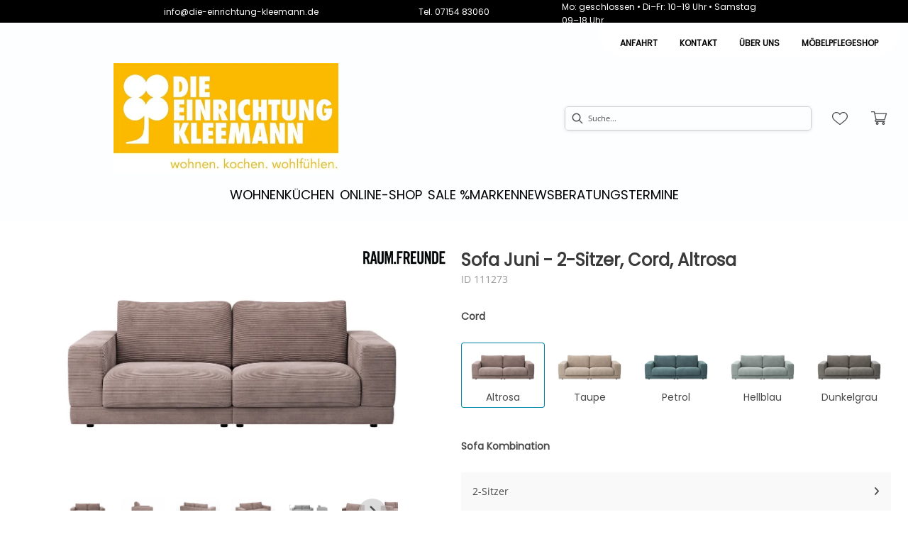

--- FILE ---
content_type: text/html; charset=utf-8
request_url: https://die-einrichtung-kleemann.de/product/111273/sofa-juni-2-sitzer-cord-altrosa
body_size: 107277
content:
<!DOCTYPE html><html lang="de" dir="ltr"><head>
    <link rel="preconnect" as="script" href="https://delivery.consentmanager.net">
    <link rel="preconnect" as="script" href="https://cdn.consentmanager.net">
    <script type="text/javascript" src="https://cdn.consentmanager.net/delivery/autoblocking/56b76b3171400.js" data-cmp-host="delivery.consentmanager.net" data-cmp-cdn="cdn.consentmanager.net" data-cmp-codesrc="1" data-cmp-ab="1"></script><meta charset="utf-8">
    <title>Sofa Juni - 2-Sitzer, Cord, Altrosa</title>
    <base href="/">
    <meta name="viewport" content="width=device-width, initial-scale=1">
    <link rel="preconnect" as="image" href="https://d2ztmjer4dhie7.cloudfront.net">
    <link rel="icon" type="image/x-icon" href="/medias/favicon-neu-.jpg?context=bWFzdGVyfHJvb3R8MzAwMnxpbWFnZS9qcGVnfGFEZzNMMmd5WXk4NU5ERTBNakUxTURBNE1qZzJMMlpoZG1samIyNGdibVYxSUM1cWNHY3wyMzg1ZjM2NjZjMjhmOGUzZDgwMDg1YzI3NGM1YjJlNTgwZjUyZDNkMjdiMzUzYjM1ODQ3MTAyNTJkM2IzYWYy" id="appIcon">
    <link rel="preload" href="/fontawesome.css" as="style">
    <link rel="stylesheet" href="/fontawesome.css">
    <meta name="occ-backend-base-url" content="https://api.mypos.europa-moebel.de">
    <script>
      window.emvCmsComponentCallbacks = { init: {}, destroy: {} };
    </script>
  <link rel="stylesheet" href="/styles-CLP6PL6O.css"><link id="externalResource-kleemann-custom-style" href="/medias/kleemann-custom-style.css?context=[base64]" rel="stylesheet" type="text/css"><style ng-app-id="ng">emv-footer .row{margin-left:0!important;margin-right:0!important}emv-footer .row div[class*=col-]{padding-left:0!important;padding-right:0!important}emv-footer .footer_top .row,emv-footer .footer_top cx-page-slot{height:100%}emv-footer .footer_top .badges{position:relative;display:flex;flex-direction:column;height:100%;margin-top:var(--emv-spacing-md)}@media (max-width: 767px){emv-footer .footer_top .badges{margin-top:0}}emv-footer .footer_top .badges .FooterBadge{gap:50px;justify-content:start}emv-footer .footer_middle{border-top:1px solid white}@media (max-width: 767px){emv-footer .footer_middle{margin-top:0}}@media (max-width: 767px){emv-footer .footer_bottom{padding-top:var(--emv-spacing-md)}}@media (max-width: 767px){emv-footer .footer_bottom .FooterSocialMedia{margin-top:var(--emv-spacing-xl)}}emv-footer .footer_bottom ul li a{color:#fff}emv-footer section.page_layout_centered_slim{padding:var(--emv-spacing-md)}@media (max-width: 767px){emv-footer section.page_layout_centered_slim{padding-top:0;padding-bottom:0}}emv-footer section.page_layout_centered_slim .footer_block{height:100%}emv-footer section.page_layout_centered_slim .footer_block .listwrapper li{line-height:1.8}@media (max-width: 767px){emv-footer section.page_layout_centered_slim .footer_block{border-left:none;padding-left:0;border-bottom:1px solid #e7e6e6}emv-footer section.page_layout_centered_slim .footer_block.noBorder{border-bottom:0}emv-footer section.page_layout_centered_slim .footer_block .listwrapper{display:none;margin-left:var(--emv-spacing-md);margin-bottom:var(--emv-spacing-xs)}emv-footer section.page_layout_centered_slim .footer_block .listwrapper.active{display:block}emv-footer section.page_layout_centered_slim .footer_block .emv-headline{padding:var(--emv-spacing-sm) 0;margin-top:0}emv-footer section.page_layout_centered_slim .footer_block .emv-headline:hover{cursor:pointer}emv-footer section.page_layout_centered_slim .footer_block .emv-headline:hover i{color:#fff}emv-footer section.page_layout_centered_slim .footer_block .emv-headline i{display:inline-block;right:0;position:absolute}}
</style><style ng-app-id="ng">@media (max-width: 767px){[_nghost-ng-c783499153]     .paymentModes{display:flex;justify-content:center;margin-bottom:16px}}[_nghost-ng-c783499153]     ul{display:flex;gap:8px;align-items:center}[_nghost-ng-c783499153]     ul li{list-style-type:none}[_nghost-ng-c783499153]     ul li emv-media{position:relative;display:flex;align-items:center}[_nghost-ng-c783499153]     ul li emv-media img{width:60px}</style><style ng-app-id="ng">[_nghost-ng-c387015141]{position:relative;display:block}.is-missing[_nghost-ng-c387015141]{width:100%;height:100%;background-image:url("/media/missing-SHNVNJND.png");background-repeat:no-repeat;background-size:contain}[_nghost-ng-c387015141]   img[_ngcontent-ng-c387015141]{max-width:100%;max-height:100%;transform:scale(1);opacity:1;transition:all .6s}.ghost[_nghost-ng-c387015141]   img[_ngcontent-ng-c387015141]{cursor:pointer;filter:var(--unghosted-filter, grayscale(1));opacity:var(--unghosted-opacity, .4)}@media (max-width: 991px){.fixw[_nghost-ng-c387015141]   img[_ngcontent-ng-c387015141]{height:120px}}</style><style ng-app-id="ng">emv-generic-link.btn.btn-variant a{color:var(--cx-color-light);font-weight:400;width:100%;display:inline-block}emv-generic-link.btn.btn-variant a:hover{text-decoration:none}emv-generic-link.btn.btn-variant.selected{border-color:var(--emv-custom-color)}emv-generic-link.btn.btn-variant.selected a{cursor:default;color:var(--emv-custom-color)}emv-generic-link.btn.btn-variant:not(.selected):hover{border:1px solid var(--cx-color-text)}emv-generic-link.btn.btn-variant:not(.selected):hover a{color:var(--cx-color-text)}emv-generic-link .svgIcon{width:1.25rem}emv-generic-link i{padding-left:0}emv-generic-link .itemWithIcon{display:flex;align-items:center;column-gap:.5rem}
</style><style ng-app-id="ng">[_nghost-ng-c3768001817]{height:32px;display:inline-block}[_nghost-ng-c3768001817]   svg[_ngcontent-ng-c3768001817]{pointer-events:none;width:32px;height:32px}@media (max-width: 767px){.search[_nghost-ng-c3768001817]{height:40px}.search[_nghost-ng-c3768001817]   svg[_ngcontent-ng-c3768001817]{width:40px;height:40px}}</style><style ng-app-id="ng">cx-searchbox{--emv-price-font-size: var(--emv-font-size-h4);--emv-default-slot-gap: 0}@media (max-width: 991px){cx-searchbox{--emv-price-font-size-mobile: var(--emv-font-size-h4)}}cx-searchbox>*:not(.results){background:none}@media (min-width: 768px){cx-searchbox{border-bottom:1px solid var(--emv-header-icon-color)}}cx-searchbox label,cx-searchbox label:not(.cxFeat_a11ySearchboxLabel){background-color:var(--label-bg, var(--emv-header-bg-color));max-width:var(--label-max-width, 460px);border-radius:4px;align-items:center;border:none;padding-top:0;padding-inline-end:0;padding-bottom:0;padding-inline-start:0}cx-searchbox label .cx-input-label,cx-searchbox label:not(.cxFeat_a11ySearchboxLabel) .cx-input-label{display:none}cx-searchbox label>div,cx-searchbox label:not(.cxFeat_a11ySearchboxLabel)>div{display:flex}cx-searchbox label input,cx-searchbox label:not(.cxFeat_a11ySearchboxLabel) input{height:auto;padding:0;color:var(--emv-header-font-color);font-size:var(--emv-font-size-smallText);font-stretch:normal;font-style:normal;letter-spacing:normal;color:var(--emv-font-color-smallText);font-size:var(--input-fs, var(--emv-font-size-smallText))}cx-searchbox label input::placeholder,cx-searchbox label:not(.cxFeat_a11ySearchboxLabel) input::placeholder{color:var(--emv-header-font-color);opacity:1}cx-searchbox label cx-icon.search,cx-searchbox label:not(.cxFeat_a11ySearchboxLabel) cx-icon.search{flex-basis:48px;text-align:center;cursor:pointer}@media (min-width: 992px){cx-searchbox label.dirty cx-icon.search,cx-searchbox label:not(.cxFeat_a11ySearchboxLabel).dirty cx-icon.search{display:none}}cx-searchbox .results{top:44px;left:unset;position:absolute;width:var(--results-width, 200%);border:1px solid #d8d8d8;border-radius:3px;line-height:20px;padding:var(--emv-spacing-md)}cx-searchbox .results .suggestions{position:relative;padding:0 var(--emv-spacing-sm);display:block;height:100%}cx-searchbox .results .suggestions a{padding:0;display:block;font-size:var(--emv-font-size-smallText);font-stretch:normal;font-style:normal;letter-spacing:normal;color:var(--emv-font-color-smallText);line-height:2.27;font-weight:400}cx-searchbox .results .suggestions a:hover{background:#fff}cx-searchbox .results .products{padding:0 var(--emv-spacing-sm);border-left:var(--products-border-left, 1px solid #d8d8d8)}cx-searchbox .results .products a{height:100%;display:flex;flex-direction:column;border-top:none;text-align:center}cx-searchbox .results .products a .cx-product-name{text-align:center;font-size:var(--emv-font-size-text);color:var(--emv-font-color-text);font-weight:400;font-stretch:normal;font-style:normal;letter-spacing:normal}@media (max-width: 991px){cx-searchbox .results .products a .cx-product-name{font-size:var(--emv-font-size-text-mobile)}}cx-searchbox .results .products a:hover{background:#fff}cx-searchbox .results .products a emv-media.cx-product-image{height:120px}cx-searchbox .mobileFlyout{background:var(--emv-header-bg-color);position:absolute;width:100%;top:0;right:0;left:0;height:100%}cx-searchbox .mobileFlyout .NavigationBar{background:var(--emv-header-bg-color)}cx-searchbox .mobileFlyout .NavigationBar nav a{padding:0}@media (max-width: 991px){cx-searchbox .mobileFlyout emv-svg-icon{--emv-header-icon-color: var(--emv-header-font-color)}}cx-searchbox .mobileFlyout .top-nav{display:flex;gap:var(--emv-spacing-sm);padding:var(--emv-spacing-sm);padding-left:var(--emv-spacing-lg)}cx-searchbox .mobileFlyout .back{display:flex}cx-searchbox .mobileFlyout .back i{font-size:16px;color:var(--emv-header-font-color)}cx-searchbox .mobileFlyout .mobileSearch{flex:1;position:relative;display:flex;align-items:center}cx-searchbox .mobileFlyout .mobileSearch input{border:1px solid var(--cx-color-light2);width:100%;color:var(--cx-color-text);padding:8px 12px;border-radius:24px}cx-searchbox .mobileFlyout .mobileSearch input::placeholder{font-size:12px}cx-searchbox .mobileFlyout .mobileSearch .search{position:absolute;right:0;padding-right:var(--emv-spacing-sm)}cx-searchbox .mobileFlyout .mobileSearchResults{padding:var(--emv-spacing-sm) var(--emv-spacing-lg);background-color:#fff}cx-searchbox .mobileFlyout .mobileSearchResults .suggestions a{padding:0;display:block;font-size:var(--emv-font-size-smallText);font-stretch:normal;font-style:normal;letter-spacing:normal;color:var(--emv-font-color-smallText);line-height:2.27}cx-searchbox .mobileFlyout .mobileSearchResults .suggestions a:hover{background:#fff}cx-searchbox .mobileFlyout .mobileSearchResults .products{margin-top:var(--emv-spacing-md)}cx-searchbox .mobileFlyout .mobileSearchResults .products a{display:flex;flex-direction:column;border-top:none;text-align:center;text-decoration:none}cx-searchbox .mobileFlyout .mobileSearchResults .products a .cx-product-name{text-align:center;font-size:var(--emv-font-size-text);color:var(--emv-font-color-text);font-weight:400;font-stretch:normal;font-style:normal;letter-spacing:normal}@media (max-width: 991px){cx-searchbox .mobileFlyout .mobileSearchResults .products a .cx-product-name{font-size:var(--emv-font-size-text-mobile)}}cx-searchbox .mobileFlyout .mobileSearchResults .products a .cx-brand-name{font-size:var(--emv-font-size-text);color:var(--emv-font-color-text);font-weight:400;font-stretch:normal;font-style:normal;letter-spacing:normal}@media (max-width: 991px){cx-searchbox .mobileFlyout .mobileSearchResults .products a .cx-brand-name{font-size:var(--emv-font-size-text-mobile)}}cx-searchbox .mobileFlyout .mobileSearchResults .products a:hover{background:#fff}
</style><style ng-app-id="ng">emv-navigation-ui{justify-content:center;display:flex;gap:var(--emv-nav-gap)}emv-navigation-ui.LEFT{justify-content:flex-start}emv-navigation-ui.RIGHT{justify-content:flex-end}emv-navigation-ui i,emv-navigation-ui cx-icon{color:var(--emv-header-font-color)}emv-navigation-ui nav .nodeItem{display:flex;justify-content:space-between}emv-navigation-ui nav .nodeItem>emv-generic-link{text-transform:uppercase;margin-bottom:0;padding:0;font-weight:400;cursor:pointer;text-decoration:none;display:inline-block}emv-navigation-ui nav .nodeItem>emv-generic-link a{color:#4a4a4a}@media (min-width: 992px){emv-navigation-ui nav .nodeItem>emv-generic-link a span.itemWithIcon i,emv-navigation-ui nav .nodeItem>emv-generic-link a span.itemWithIcon img{display:none}}emv-navigation-ui nav .nodeItem>emv-generic-link a i{padding-left:var(--emv-spacing-xs)}emv-navigation-ui nav .nodeItem>emv-generic-link a cx-icon.navArrow.back{display:none}emv-navigation-ui nav .nodeItem>emv-generic-link a cx-icon.navArrow.proceed{display:inline;position:absolute;right:0;bottom:10px}emv-navigation-ui nav .nodeItem>emv-generic-link+cx-icon{margin-left:8px}emv-navigation-ui nav .wrapper{padding-top:var(--emv-spacing-lg);padding-bottom:var(--emv-spacing-lg);z-index:1000;position:absolute;color:var(--cx-color-text)}emv-navigation-ui nav .wrapper .categoryContainer-inner{max-width:var(--emv-navigation-flyout-wrapper-width);padding:0 24px;margin-left:auto;margin-right:auto;width:100%;color:var(--cx-color-text)}emv-navigation-ui nav .wrapper .categoryContainer-inner .emv-headline{padding-bottom:var(--emv-spacing-xs)}emv-navigation-ui nav .wrapper .categoryContainer-inner .emv-headline emv-generic-link a{color:var(--emv-navflyout-font-color)}emv-navigation-ui nav .wrapper .categoryContainer-inner .campaign{flex:1 1 0;color:#fff;text-align:center;margin-left:auto}@media (min-width: 992px){emv-navigation-ui.flyout .back{display:none}emv-navigation-ui.flyout>nav>.wrapper{background:var(--emv-navflyout-bg-color);visibility:hidden;opacity:0}emv-navigation-ui.flyout>nav.tabbed>.wrapper,emv-navigation-ui.flyout>nav:hover>.wrapper{position:absolute;opacity:1;visibility:visible}emv-navigation-ui.flyout:focus-within>nav:focus>.wrapper{position:absolute;opacity:1;visibility:visible}emv-navigation-ui.flyout .childs{display:flex}emv-navigation-ui.flyout .wrapper cx-icon{display:none}emv-navigation-ui.flyout>nav>.wrapper{transition:opacity .4s}}@media (max-width: 991px){emv-navigation-ui{flex-direction:column;gap:var(--emv-nav-gap-mobile)}emv-navigation-ui .mobile-nav-header{display:flex;align-items:center;justify-content:space-between}emv-navigation-ui .mobile-nav-header>div{padding:var(--emv-spacing-sm)}emv-navigation-ui .mobile-nav-header .back{padding:0;font-size:20px;cursor:pointer}emv-navigation-ui nav{position:relative}emv-navigation-ui nav a{color:var(--emv-header-font-color)}emv-navigation-ui nav .nodeItem{padding:var(--emv-spacing-xs) var(--emv-spacing-sm)}emv-navigation-ui nav.is-open,emv-navigation-ui nav.is-opened{padding:0}emv-navigation-ui nav.is-open h5,emv-navigation-ui nav.is-opened h5{padding:var(--emv-spacing-xs) var(--emv-spacing-sm);margin-bottom:0}emv-navigation-ui nav.is-open .wrapper,emv-navigation-ui nav.is-opened .wrapper{position:relative}emv-navigation-ui nav.is-opened>.wrapper>.mainNodeDisplay emv-generic-link.all,emv-navigation-ui nav.is-opened>.wrapper>.mainNodeDisplay cx-generic-link.all{display:none}emv-navigation-ui nav:hover{cursor:pointer;color:var(--emv-header-font-color)}emv-navigation-ui nav .wrapper{height:0;overflow:hidden;padding-top:0;padding-bottom:0;box-shadow:none}emv-navigation-ui nav .wrapper .mainNodeDisplay{padding:0 var(--emv-spacing-sm);text-align:left}emv-navigation-ui nav .wrapper .mainNodeDisplay emv-generic-link,emv-navigation-ui nav .wrapper .mainNodeDisplay cx-generic-link{padding:var(--emv-spacing-xs) 0;font-weight:700}emv-navigation-ui.is-open{flex-direction:column;color:var(--emv-header-font-color)}emv-navigation-ui.is-open>nav{display:none}emv-navigation-ui.is-open:not(.is-open) .back{display:none}emv-navigation-ui.is-open.is-open>nav{display:none}emv-navigation-ui.is-open.is-open nav.is-open{border-bottom:0}emv-navigation-ui.is-open.is-open nav.is-open emv-generic-link.all,emv-navigation-ui.is-open.is-open nav.is-open cx-generic-link.all{display:initial}emv-navigation-ui.is-open.is-open nav.is-open>.nodeItem h5{margin-bottom:var(--emv-spacing-md)}emv-navigation-ui.is-open.is-open nav.is-open>.nodeItem h5 .navArrow.back{display:inline;margin-right:var(--emv-spacing-sm)}emv-navigation-ui.is-open.is-open nav.is-open>.nodeItem h5 .navArrow.proceed{display:none}emv-navigation-ui.is-open.is-open nav.is-open>.wrapper{height:auto}emv-navigation-ui.is-open.is-open nav.is-opened>.wrapper>.childs{padding-left:0}emv-navigation-ui.is-open.is-open nav.is-opened>.wrapper>.childs>nav{display:none}emv-navigation-ui.is-open.is-open nav.is-opened>.wrapper>.childs>nav.is-open{display:initial}emv-navigation-ui.is-open.is-open nav.is-opened>.nodeItem h5{display:none}emv-navigation-ui.is-open.is-open nav.is-open,emv-navigation-ui.is-open.is-open nav.is-opened{display:block}emv-navigation-ui.is-open.is-open nav.is-open>.wrapper,emv-navigation-ui.is-open.is-open nav.is-opened>.wrapper{height:auto}emv-navigation-ui.is-open.is-open nav.is-open>.nodeItem,emv-navigation-ui.is-open.is-open nav.is-opened>.nodeItem{display:none}emv-navigation-ui.is-open nav.is-opened>.wrapper>.childs{padding-left:0}emv-navigation-ui.is-open nav.is-opened>.wrapper>.childs>nav{display:none}emv-navigation-ui.is-open nav.is-opened>.wrapper>.childs>nav.is-open{display:initial}emv-navigation-ui.is-open nav.is-opened>.nodeItem h5{display:none}emv-navigation-ui .online-shop a{display:flex;align-items:center;justify-content:space-between;width:100%;font-weight:400}emv-navigation-ui .online-shop a:hover{text-decoration:none}}
</style><style ng-app-id="ng">cx-breadcrumb{display:flex;background:none;text-align:left;padding-top:var(--emv-spacing-md)!important;box-shadow:none}cx-breadcrumb nav{display:block;justify-content:left;overflow:unset;text-overflow:unset;white-space:normal;padding:5px 0}cx-breadcrumb nav span{color:var(--cx-color-text);font-size:var(--emv-font-size-smallText);font-stretch:normal;font-style:normal;letter-spacing:normal;color:var(--emv-font-color-smallText);font-weight:500;letter-spacing:1.5px}cx-breadcrumb nav span:last-child{font-weight:300}cx-breadcrumb nav span:not(:last-child):after{content:"/";padding:0 5px}cx-breadcrumb nav span a{display:inline-block}
</style><style ng-app-id="ng">[_nghost-ng-c124011229]   .wrapper[_ngcontent-ng-c124011229]{position:relative}[_nghost-ng-c124011229]   .wrapper[_ngcontent-ng-c124011229]   .discount[_ngcontent-ng-c124011229]{font-size:var(--emv-spacing-lg)}[_nghost-ng-c124011229]   .wrapper[_ngcontent-ng-c124011229]   .pdp-video-container[_ngcontent-ng-c124011229]{height:350px}[_nghost-ng-c124011229]   .wrapper[_ngcontent-ng-c124011229]   .pdp-video-container[_ngcontent-ng-c124011229]   video[_ngcontent-ng-c124011229]{height:inherit}[_nghost-ng-c124011229]   .wrapper[_ngcontent-ng-c124011229] > emv-media[_ngcontent-ng-c124011229]{height:325px}</style><style ng-app-id="ng">[_nghost-ng-c3286531248]   .variants-container[_ngcontent-ng-c3286531248] > div[_ngcontent-ng-c3286531248]{padding-bottom:24px}</style><style ng-app-id="ng">[_nghost-ng-c355840497]   .delivery[_ngcontent-ng-c355840497]{margin:8px 0 5px;display:flex;align-items:center;gap:20px}[_nghost-ng-c355840497]   .delivery[_ngcontent-ng-c355840497]   .icon[_ngcontent-ng-c355840497]{width:50px}[_nghost-ng-c355840497]   .delivery[_ngcontent-ng-c355840497]   .icon[_ngcontent-ng-c355840497]   i[_ngcontent-ng-c355840497]{padding:12px 0;font-size:var(--emv-spacing-md)}[_nghost-ng-c355840497]   .delivery[_ngcontent-ng-c355840497]   .time[_ngcontent-ng-c355840497]   i[_ngcontent-ng-c355840497], [_nghost-ng-c355840497]   .delivery[_ngcontent-ng-c355840497]   .mode[_ngcontent-ng-c355840497]   i[_ngcontent-ng-c355840497]{margin-left:var(--emv-spacing-sm)}</style><style ng-app-id="ng">[_nghost-ng-c1300314139]   .quantity[_ngcontent-ng-c1300314139]{display:flex;align-items:center;gap:20px}[_nghost-ng-c1300314139]   .quantity[_ngcontent-ng-c1300314139]   label[_ngcontent-ng-c1300314139]{width:50px;font-size:var(--emv-font-size-text);color:var(--emv-font-color-text);font-weight:700;font-stretch:normal;font-style:normal;letter-spacing:normal}@media (max-width: 991px){[_nghost-ng-c1300314139]   .quantity[_ngcontent-ng-c1300314139]   label[_ngcontent-ng-c1300314139]{font-size:var(--emv-font-size-text-mobile)}}[_nghost-ng-c1300314139]   .pricing[_ngcontent-ng-c1300314139]{margin-bottom:var(--emv-spacing-sm)}[_nghost-ng-c1300314139]   .price-subline[_ngcontent-ng-c1300314139]{display:flex;gap:var(--emv-spacing-sm)}@media (min-width: 992px){[_nghost-ng-c1300314139]   .price-subline[_ngcontent-ng-c1300314139]{justify-content:flex-start;align-self:end;padding-bottom:5px;padding-left:10px}}[_nghost-ng-c1300314139]   .price-subline[_ngcontent-ng-c1300314139]   span[_ngcontent-ng-c1300314139]{font-size:var(--emv-font-size-smallText);font-stretch:normal;font-style:normal;letter-spacing:normal;color:var(--emv-font-color-smallText)}[_nghost-ng-c1300314139]   .price-subline[_ngcontent-ng-c1300314139]   .shipping[_ngcontent-ng-c1300314139]{text-decoration:none}[_nghost-ng-c1300314139]   .price-subline[_ngcontent-ng-c1300314139]   .shipping.active[_ngcontent-ng-c1300314139]{cursor:pointer;text-decoration:underline}</style><style ng-app-id="ng">[_nghost-ng-c3073267457]{display:none;position:fixed;z-index:1000;bottom:10%;right:10%}@keyframes _ngcontent-ng-c3073267457_popup{0%{transform:translateY(100px)}to{transform:translateY(0)}}.display[_nghost-ng-c3073267457]{display:initial;animation:_ngcontent-ng-c3073267457_popup 1s 1}[_nghost-ng-c3073267457]   .arrow[_ngcontent-ng-c3073267457]{line-height:0;width:0;height:0;border-radius:50%;cursor:pointer}[_nghost-ng-c3073267457]   .up[_ngcontent-ng-c3073267457]{display:inline-grid;width:70px;height:70px;border:5px solid gray;border-radius:50%}[_nghost-ng-c3073267457]   .fa[_ngcontent-ng-c3073267457], [_nghost-ng-c3073267457]   .fas[_ngcontent-ng-c3073267457]{text-align:center;margin:auto;font-weight:900;font-size:60px;color:gray}@media (max-width: 575px){[_nghost-ng-c3073267457]{right:5%}[_nghost-ng-c3073267457]   .up[_ngcontent-ng-c3073267457]{height:50px;width:50px}[_nghost-ng-c3073267457]   .fa[_ngcontent-ng-c3073267457], [_nghost-ng-c3073267457]   .fas[_ngcontent-ng-c3073267457]{font-size:40px}}</style><style ng-app-id="ng">[_nghost-ng-c1946676363]   .footer-nodes[_ngcontent-ng-c1946676363]{display:flex;flex-wrap:wrap}[_nghost-ng-c1946676363]   .footer-nodes[_ngcontent-ng-c1946676363] > div[_ngcontent-ng-c1946676363]{width:25%;box-sizing:border-box;margin-bottom:var(--emv-spacing-md)}[_nghost-ng-c1946676363]   .footer-nodes[_ngcontent-ng-c1946676363] > div.alignToRight[_ngcontent-ng-c1946676363]{margin-left:auto}@media (max-width: 767px){[_nghost-ng-c1946676363]   .footer-nodes[_ngcontent-ng-c1946676363]{flex-direction:column}[_nghost-ng-c1946676363]   .footer-nodes[_ngcontent-ng-c1946676363] > div[_ngcontent-ng-c1946676363]{width:100%;margin-bottom:0}}</style><style ng-app-id="ng">[_nghost-ng-c4022999726]{margin-top:var(--emv-spacing-md);display:block}@media (max-width: 767px){[_nghost-ng-c4022999726]{margin-top:0}}[_nghost-ng-c4022999726]   .footer_block[_ngcontent-ng-c4022999726]{padding-left:0;border-left:0}</style><style ng-app-id="ng">[_nghost-ng-c2029249980]    {margin-top:24px}[_nghost-ng-c2029249980]     ul{padding-bottom:32px;display:flex}@media (max-width: 767px){[_nghost-ng-c2029249980]     ul{justify-content:center}}[_nghost-ng-c2029249980]     ul li{padding-right:16px}[_nghost-ng-c2029249980]     ul li svg path{fill:var(--cx-color-dark)}[_nghost-ng-c2029249980]     ul li:last-child{padding-right:0}[_nghost-ng-c2029249980]     ul li a{font-size:32px}[_nghost-ng-c2029249980]     p{margin-bottom:0;color:var(--cx-color-dark);font-style:normal}@media (max-width: 767px){[_nghost-ng-c2029249980]     p{text-align:center}}</style><style ng-app-id="ng">[_nghost-ng-c3904997878]{margin-bottom:16px}[_nghost-ng-c3904997878]   ul[_ngcontent-ng-c3904997878]{display:flex;gap:8px;font-weight:700;flex-wrap:wrap;padding-left:0}@media (max-width: 767px){[_nghost-ng-c3904997878]   ul[_ngcontent-ng-c3904997878]{justify-content:center}}[_nghost-ng-c3904997878]   ul[_ngcontent-ng-c3904997878]   li[_ngcontent-ng-c3904997878]{display:flex;list-style-type:none}[_nghost-ng-c3904997878]   ul[_ngcontent-ng-c3904997878]   li[_ngcontent-ng-c3904997878]     a{color:#fff}[_nghost-ng-c3904997878]   ul[_ngcontent-ng-c3904997878]   li[_ngcontent-ng-c3904997878]     a:hover{color:#fff;text-decoration:underline}[_nghost-ng-c3904997878]   ul[_ngcontent-ng-c3904997878]   li[_ngcontent-ng-c3904997878] + li[_ngcontent-ng-c3904997878]:before{content:" | ";margin-right:8px}</style><meta name="description" content="Sofa Juni - 2-Sitzer, Cord, Altrosa ins Zuhause holen &amp; wohlfühlen ▷ kleemann"><meta name="robots" content="INDEX, FOLLOW"><link rel="canonical" href="https://die-einrichtung-kleemann.de/product/111273/sofa-juni-2-sitzer-cord-altrosa"><style ng-app-id="ng">[_nghost-ng-c2052671493]{--trimmed-width: 100%}[_nghost-ng-c2052671493]   ngu-carousel[_ngcontent-ng-c2052671493]     .ngucarousel{overflow:unset!important}[_nghost-ng-c2052671493]   ngu-carousel[_ngcontent-ng-c2052671493]     .ngucarousel .ngu-touch-container{overflow:hidden;width:100%}[_nghost-ng-c2052671493]   ngu-carousel[_ngcontent-ng-c2052671493]     .ngucarousel .ngu-touch-container .ngucarousel-items .item{justify-content:center;display:flex}[_nghost-ng-c2052671493]   ngu-carousel[_ngcontent-ng-c2052671493]     .ngucarousel .ngu-touch-container .ngucarousel-items .item .tile{width:100%;box-shadow:none;padding:var(--emv-spacing-xs)}@media (max-width: 991px){[_nghost-ng-c2052671493]   ngu-carousel[_ngcontent-ng-c2052671493]     .ngucarousel{width:100%;margin:0 auto}}.thumbs[_nghost-ng-c2052671493]   ngu-carousel[_ngcontent-ng-c2052671493]     .ngucarousel>.ngu-touch-container>.ngucarousel-items .item{padding:10px}@media (max-width: 991px){.thumbs[_nghost-ng-c2052671493]   ngu-carousel[_ngcontent-ng-c2052671493]     .ngucarousel>.ngu-touch-container>.ngucarousel-items .item{padding:0}}.centered[_nghost-ng-c2052671493]   .ngucarousel-items[_ngcontent-ng-c2052671493]{justify-content:center}@media (min-width: 992px){.trimmed[_nghost-ng-c2052671493]   ngu-carousel[_ngcontent-ng-c2052671493]{display:flex;justify-content:center}.trimmed.tr-4[_nghost-ng-c2052671493]{--trimmed-width: 80%}.trimmed.tr-3[_nghost-ng-c2052671493]{--trimmed-width: 60%}.trimmed.tr-2[_nghost-ng-c2052671493]{--trimmed-width: 40%}.trimmed.tr-1[_nghost-ng-c2052671493]{--trimmed-width: 20%}.trimmed[_nghost-ng-c2052671493]     ngu-carousel .ngucarousel{width:var(--trimmed-width)}}</style><style ng-app-id="ng">[_nghost-ng-c3355469609]{display:block;position:relative}.ngurtl[_nghost-ng-c3355469609]{direction:rtl}.ngucarousel[_ngcontent-ng-c3355469609]{position:relative;overflow:hidden;height:100%}.ngucarousel[_ngcontent-ng-c3355469609]   .ngucarousel-items[_ngcontent-ng-c3355469609]{position:relative;display:flex;height:100%}.ngu-container[_ngcontent-ng-c3355469609]{overflow:hidden}.nguvertical[_ngcontent-ng-c3355469609]{flex-direction:column}.banner[_ngcontent-ng-c3355469609]   .ngucarouselPointDefault[_ngcontent-ng-c3355469609]   .ngucarouselPoint[_ngcontent-ng-c3355469609]{position:absolute;width:100%;bottom:20px}.banner[_ngcontent-ng-c3355469609]   .ngucarouselPointDefault[_ngcontent-ng-c3355469609]   .ngucarouselPoint[_ngcontent-ng-c3355469609]   li[_ngcontent-ng-c3355469609]{background:#ffffff8c}.banner[_ngcontent-ng-c3355469609]   .ngucarouselPointDefault[_ngcontent-ng-c3355469609]   .ngucarouselPoint[_ngcontent-ng-c3355469609]   li.active[_ngcontent-ng-c3355469609]{background:#fff}.banner[_ngcontent-ng-c3355469609]   .ngucarouselPointDefault[_ngcontent-ng-c3355469609]   .ngucarouselPoint[_ngcontent-ng-c3355469609]   li[_ngcontent-ng-c3355469609]:hover{cursor:pointer}.ngucarouselPointDefault[_ngcontent-ng-c3355469609]   .ngucarouselPoint[_ngcontent-ng-c3355469609]{list-style-type:none;text-align:center;padding:12px;margin:0;white-space:nowrap;overflow:auto;box-sizing:border-box}.ngucarouselPointDefault[_ngcontent-ng-c3355469609]   .ngucarouselPoint[_ngcontent-ng-c3355469609]   li[_ngcontent-ng-c3355469609]{display:inline-block;border-radius:50%;background:#0000008c;padding:4px;margin:0 4px;transition-timing-function:cubic-bezier(.17,.67,.83,.67);transition:.4s}.ngucarouselPointDefault[_ngcontent-ng-c3355469609]   .ngucarouselPoint[_ngcontent-ng-c3355469609]   li.active[_ngcontent-ng-c3355469609]{background:#6b6b6b;transform:scale(1.8)}.ngucarouselPointDefault[_ngcontent-ng-c3355469609]   .ngucarouselPoint[_ngcontent-ng-c3355469609]   li[_ngcontent-ng-c3355469609]:hover{cursor:pointer}.nguclearFix[_ngcontent-ng-c3355469609]{clear:both}</style><style ng-app-id="ng">[_nghost-ng-c553793322]{display:block;padding-top:1px}[_nghost-ng-c553793322]   ul[_ngcontent-ng-c553793322]{flex-wrap:wrap;display:grid;grid-template-columns:repeat(5,1fr);grid-gap:4px}@media (max-width: 1199px){[_nghost-ng-c553793322]   ul[_ngcontent-ng-c553793322]{flex-wrap:wrap;display:grid;grid-template-columns:repeat(4,1fr);grid-gap:4px}}@media (max-width: 991px){[_nghost-ng-c553793322]   ul[_ngcontent-ng-c553793322]{flex-wrap:wrap;display:grid;grid-template-columns:repeat(6,1fr);grid-gap:4px}}@media (max-width: 767px){[_nghost-ng-c553793322]   ul[_ngcontent-ng-c553793322]{flex-wrap:wrap;display:grid;grid-template-columns:repeat(3,1fr);grid-gap:4px}}[_nghost-ng-c553793322]   ul[_ngcontent-ng-c553793322]   li[_ngcontent-ng-c553793322]{display:flex;flex-direction:column}</style><style ng-app-id="ng">[_nghost-ng-c3043321607]{display:block;text-align:center;height:100%}[_nghost-ng-c3043321607]   a[_ngcontent-ng-c3043321607]{height:100%}[_nghost-ng-c3043321607]   a[_ngcontent-ng-c3043321607]   emv-media[_ngcontent-ng-c3043321607]{height:100%}</style><style ng-app-id="ng">[_nghost-ng-c4132757037] > div[_ngcontent-ng-c4132757037]{cursor:pointer;background-color:var(--cx-color-light3);padding:16px}[_nghost-ng-c4132757037] > div[_ngcontent-ng-c4132757037]:hover{background-color:var(--cx-color-light2)}</style><style ng-app-id="ng">[_nghost-ng-c811864943]   .cx-product-price-container[_ngcontent-ng-c811864943]{display:flex;justify-content:center;gap:8px;padding-top:8px}@media (max-width: 575px){[_nghost-ng-c811864943]   .cx-product-price-container[_ngcontent-ng-c811864943]{display:block}[_nghost-ng-c811864943]   .cx-product-price-container[_ngcontent-ng-c811864943]   span[_ngcontent-ng-c811864943]{display:block}}[_nghost-ng-c811864943]   .cx-product-price-container[_ngcontent-ng-c811864943]   .price[_ngcontent-ng-c811864943]{font-size:var(--emv-price-font-size);text-align:center}[_nghost-ng-c811864943]   .cx-product-price-container[_ngcontent-ng-c811864943]   .price.new[_ngcontent-ng-c811864943]{color:var(--emv-price-discount)}[_nghost-ng-c811864943]   .cx-product-price-container[_ngcontent-ng-c811864943]   .price.old[_ngcontent-ng-c811864943]{text-decoration:line-through;color:var(--emv-font-color-text);font-weight:lighter!important}@media (max-width: 991px){[_nghost-ng-c811864943]   .cx-product-price-container[_ngcontent-ng-c811864943]   .price[_ngcontent-ng-c811864943]{font-size:var(--emv-price-font-size-mobile)}}[_nghost-ng-c811864943]   .cx-product-price-container[_ngcontent-ng-c811864943]   .new[_ngcontent-ng-c811864943]{margin-right:var(--emv-default-slot-gap)}</style><style ng-app-id="ng">p[_ngcontent-ng-c2957140867]{margin:1.5rem 0}</style></head>

  <body class="">
    <app-root ng-version="19.2.17" class="cxFeat_a11yKeyboardFocusInSearchBox cxFeat_a11yNgSelectLayering skin1 pid-productDetails cxFeat_a11yMiniCartFocusOnMobile" ng-server-context="ssr"><emv-storefront tabindex="-1" class="stop-navigating"><!----><!----><!----><cx-skip-link><div tabindex="-1" class=""><button> Überspringen Header </button><button> Überspringen Main Content </button><button> Überspringen Footer </button><!----></div><!----></cx-skip-link><!----><cx-page-slot position="TopHeaderBarSlot" class="TopHeaderBarSlot"><!----><!----><!----></cx-page-slot><!----><!----><header cxskiplink="cx-header" class="basicBottomShadow skin1 hasBreadcrumb" tabindex="-1"><!----><cx-page-layout section="header" class="page_layout_centered header"><cx-page-slot position="TopHeaderSlot" class="TopHeaderSlot has-components"><app-emv-html-box2></app-emv-html-box2><!----><!----><!----><!----><emv-html-only-box><!----><div class="black-top-container-ds not-smartphone-ds">
        <div class="black-top-section-ds">
            <div><a href="mailto:info@die-einrichtung-kleemann.de
                ">info@die-einrichtung-kleemann.de</a></div>
            <div>
                <p>Tel. <a href="tel:0715483060">07154 83060 </a></p>
            </div>
            <div>
                <p>Mo: geschlossen • Di–Fr: 10–19 Uhr • Samstag 09–18 Uhr</p>
            </div>
        </div>
    </div><!----><!----><!----><!----><!----></emv-html-only-box><!----><!----><!----><!----><!----><!----><!----></cx-page-slot><cx-page-slot position="SiteLinks" class="SiteLinks has-components"><cx-link><emv-generic-link><a role="link" aria-label="Anfahrt" href="/anfahrt"><!---->Anfahrt
<!----><!----><!----><!----></a><!----><!----><!----><!----></emv-generic-link><!----></cx-link><!----><!----><!----><!----><cx-link><emv-generic-link><a role="link" aria-label="Kontakt" href="/contact"><!---->Kontakt
<!----><!----><!----><!----></a><!----><!----><!----><!----></emv-generic-link><!----></cx-link><!----><!----><!----><!----><cx-link><emv-generic-link><a role="link" aria-label="ÜBER UNS" href="/ueberuns-unternehmensdarstellung"><!---->ÜBER UNS
<!----><!----><!----><!----></a><!----><!----><!----><!----></emv-generic-link><!----></cx-link><!----><!----><!----><!----><cx-link><emv-generic-link><a role="link" href="https://www.moebelpflegeshop.de/?sead=die-einrichtung-kleemann.moebelpflegeshop.de" target="_self" aria-label="Möbelpflegeshop"><!---->Möbelpflegeshop
<!----><!----><!----><!----></a><!----><!----><!----><!----><!----></emv-generic-link><!----></cx-link><!----><!----><!----><!----><!----><!----><!----></cx-page-slot><cx-page-slot position="PreHeader" class="PreHeader has-components"><emv-hamburger-menu><button type="button" aria-controls="header-account-container, header-categories-container, header-locale-container" class="cx-hamburger" aria-expanded="false" aria-label="Menu"><emv-svg-icon icon="burger-menu" class="burger" _nghost-ng-c3768001817=""><div _ngcontent-ng-c3768001817="" class="burger-menu"><!----><svg _ngcontent-ng-c3768001817="" xmlns="http://www.w3.org/2000/svg" width="32" height="32" viewBox="0 0 32 32"><g _ngcontent-ng-c3768001817="" fill="none" fill-rule="evenodd" stroke="#000" stroke-linecap="round" stroke-width="1.5"><path _ngcontent-ng-c3768001817="" d="M6.5 16.5L26.5 16.5M6.5 10.5L26.5 10.5M6.5 22.5L26.5 22.5"></path></g></svg><!----><!----><!----><!----><!----><!----><!----><!----><!----><!----></div></emv-svg-icon><i class="cross fas fa-times"></i></button></emv-hamburger-menu><!----><!----><!----><!----><!----><!----><!----></cx-page-slot><cx-page-slot position="SiteLogo" class="SiteLogo has-components"><cx-banner><cx-generic-link title="Einrichtung Kleemann Logo"><a tabindex="0" aria-label="Einrichtung Kleemann Logo" href="/"><!----></a><!----><!----><!----></cx-generic-link><!----><cx-media class="is-loading"><img loading="null" alt="Einrichtung Kleemann Logo" title="Einrichtung Kleemann Logo" src="https://d2ztmjer4dhie7.cloudfront.net/filters:format(webp)/filters:strip_exif()/filters:quality(80)/mypos/awsmedias/h2f/he0/9217930231838/Kleemann_Logo_0324 Neu 2024 ohne Rand 510 250.jpg?signature=6109a83d74ba29253669aa7ec57c3d628f27f19036c73589e07e8e6f93843589" srcset="https://d2ztmjer4dhie7.cloudfront.net/filters:format(webp)/filters:strip_exif()/filters:quality(80)/mypos/awsmedias/h2f/he0/9217930231838/Kleemann_Logo_0324 Neu 2024 ohne Rand 510 250.jpg?signature=6109a83d74ba29253669aa7ec57c3d628f27f19036c73589e07e8e6f93843589"><!----><!----><!----><!----><!----></cx-media><!----><!----><!----><!----><!----><!----><!----><!----></cx-banner><!----><!----><!----><!----><!----><!----><!----></cx-page-slot><cx-page-slot position="SearchBox" class="SearchBox has-components"><cx-searchbox class="search-box-v2"><!----><div role="search" class="d-none d-md-block" aria-label="Suche"><label class="searchbox"><span class="cx-input-label">Suche</span><div role="presentation"><emv-svg-icon icon="search" class="search" _nghost-ng-c3768001817=""><div _ngcontent-ng-c3768001817="" class="search"><svg _ngcontent-ng-c3768001817="" xmlns="http://www.w3.org/2000/svg" width="32" height="32" viewBox="0 0 32 32"><path _ngcontent-ng-c3768001817="" stroke="#000" d="M23.915 22.502l-4.26-4.26c.885-.982 1.428-2.277 1.428-3.7 0-3.056-2.486-5.542-5.541-5.542C12.486 9 10 11.486 10 14.542c0 3.055 2.486 5.541 5.542 5.541 1.423 0 2.718-.543 3.7-1.428l4.26 4.26c.057.057.132.085.206.085.075 0 .15-.028.207-.085.113-.114.113-.299 0-.413zM15.542 19.5c-2.734 0-4.959-2.224-4.959-4.958s2.225-4.959 4.959-4.959c2.733 0 4.958 2.225 4.958 4.959 0 2.734-2.225 4.958-4.958 4.958z"></path></svg><!----><!----><!----><!----><!----><!----><!----><!----><!----><!----><!----></div></emv-svg-icon></div><input autocomplete="off" aria-describedby="initialDescription" aria-controls="results" value="" placeholder="Suche..." aria-label="Suche"></label></div><div role="search" class="d-block d-md-none" aria-label="Suche"><button class="naked" aria-label="Suche"><emv-svg-icon icon="search" class="search" _nghost-ng-c3768001817=""><div _ngcontent-ng-c3768001817="" class="search"><svg _ngcontent-ng-c3768001817="" xmlns="http://www.w3.org/2000/svg" width="32" height="32" viewBox="0 0 32 32"><path _ngcontent-ng-c3768001817="" stroke="#000" d="M23.915 22.502l-4.26-4.26c.885-.982 1.428-2.277 1.428-3.7 0-3.056-2.486-5.542-5.541-5.542C12.486 9 10 11.486 10 14.542c0 3.055 2.486 5.541 5.542 5.541 1.423 0 2.718-.543 3.7-1.428l4.26 4.26c.057.057.132.085.206.085.075 0 .15-.028.207-.085.113-.114.113-.299 0-.413zM15.542 19.5c-2.734 0-4.959-2.224-4.959-4.958s2.225-4.959 4.959-4.959c2.733 0 4.958 2.225 4.958 4.959 0 2.734-2.225 4.958-4.958 4.958z"></path></svg><!----><!----><!----><!----><!----><!----><!----><!----><!----><!----><!----></div></emv-svg-icon></button></div><div class="mobileFlyout d-md-none d-none"><div class="top-nav"><div class="mobileSearch"><input autocomplete="off" aria-describedby="initialDescription" aria-controls="results" value="" placeholder="Suche..." aria-label="Suche"><emv-svg-icon icon="search" class="search" _nghost-ng-c3768001817=""><div _ngcontent-ng-c3768001817="" class="search"><svg _ngcontent-ng-c3768001817="" xmlns="http://www.w3.org/2000/svg" width="32" height="32" viewBox="0 0 32 32"><path _ngcontent-ng-c3768001817="" stroke="#000" d="M23.915 22.502l-4.26-4.26c.885-.982 1.428-2.277 1.428-3.7 0-3.056-2.486-5.542-5.541-5.542C12.486 9 10 11.486 10 14.542c0 3.055 2.486 5.541 5.542 5.541 1.423 0 2.718-.543 3.7-1.428l4.26 4.26c.057.057.132.085.206.085.075 0 .15-.028.207-.085.113-.114.113-.299 0-.413zM15.542 19.5c-2.734 0-4.959-2.224-4.959-4.958s2.225-4.959 4.959-4.959c2.733 0 4.958 2.225 4.958 4.959 0 2.734-2.225 4.958-4.958 4.958z"></path></svg><!----><!----><!----><!----><!----><!----><!----><!----><!----><!----><!----></div></emv-svg-icon></div><div class="back"><button class="naked"><i class="fas fa-times"></i></button></div></div><cx-page-slot position="NavigationBar" class="NavigationBar has-components"><emv-categories><!----><emv-navigation-ui class="SALE % flyout"><div class="mobile-nav-header d-flex d-lg-none"><div><!----></div><div> Menü <!----><!----><!----></div><div><emv-hamburger-menu><button type="button" aria-controls="header-account-container, header-categories-container, header-locale-container" class="cx-hamburger" aria-expanded="false" aria-label="Menu"><emv-svg-icon icon="burger-menu" class="burger" _nghost-ng-c3768001817=""><div _ngcontent-ng-c3768001817="" class="burger-menu"><!----><svg _ngcontent-ng-c3768001817="" xmlns="http://www.w3.org/2000/svg" width="32" height="32" viewBox="0 0 32 32"><g _ngcontent-ng-c3768001817="" fill="none" fill-rule="evenodd" stroke="#000" stroke-linecap="round" stroke-width="1.5"><path _ngcontent-ng-c3768001817="" d="M6.5 16.5L26.5 16.5M6.5 10.5L26.5 10.5M6.5 22.5L26.5 22.5"></path></g></svg><!----><!----><!----><!----><!----><!----><!----><!----><!----><!----></div></emv-svg-icon><i class="cross fas fa-times"></i></button></emv-hamburger-menu></div></div><nav><div class="nodeItem"><emv-generic-link><a role="link" aria-label="Wohnen" href="/wohnen"><!----><span>Wohnen</span><!----><!----><!----><!----><!----><!----></a><!----><!----><!----><!----></emv-generic-link><!----><!----><!----></div><!----></nav><!----><!----><nav><div class="nodeItem"><emv-generic-link><a role="link" aria-label="Küchen" href="/kuechen"><!----><span>Küchen</span><!----><!----><!----><!----><!----><!----></a><!----><!----><!----><!----></emv-generic-link><!----><!----><cx-icon tabindex="0" class="cx-icon fas fa-angle-right flip-at-rtl"><!----></cx-icon><!----></div><div class="wrapper basicBottomShadow"><div class="mainNodeDisplay"><emv-generic-link class="all d-lg-none"><a role="link" class="all d-lg-none" aria-label="Direkt zu Küchen" href="/kuechen"><!----> Direkt zu Küchen <!----><!----><!----><!----></a><!----><!----><!----><!----></emv-generic-link><!----></div><div class="childs d-lg-none"><nav><div class="nodeItem"><emv-generic-link><a role="link" aria-label="Unsere Auswahl" href="/category/kueche"><!----><span>Unsere Auswahl</span><!----><!----><!----><!----><!----><!----></a><!----><!----><!----><!----></emv-generic-link><!----><!----><!----></div><!----></nav><!----><!----><nav><div class="nodeItem"><emv-generic-link><a role="link" aria-label="Contur" href="/kueche-contur"><!----><span>Contur</span><!----><!----><!----><!----><!----><!----></a><!----><!----><!----><!----></emv-generic-link><!----><!----><!----></div><!----></nav><!----><!----><nav><div class="nodeItem"><emv-generic-link><a role="link" aria-label="next125" href="/next125"><!----><span>next125</span><!----><!----><!----><!----><!----><!----></a><!----><!----><!----><!----></emv-generic-link><!----><!----><!----></div><!----></nav><!----><!----><nav><div class="nodeItem"><emv-generic-link><a role="link" aria-label="Team7" href="/kueche-team7"><!----><span>Team7</span><!----><!----><!----><!----><!----><!----></a><!----><!----><!----><!----></emv-generic-link><!----><!----><!----></div><!----></nav><!----><!----><!----></div><div class="desktop d-none d-lg-block"><div class="categoryContainer-inner d-flex"><div class="nav-nodes"><div class="nav-col"><div class="emv-headline"><emv-generic-link><a role="link" aria-label="Unsere Auswahl" href="/category/kueche"><!----><span>Unsere Auswahl</span><!----><!----><!----><!----><!----><!----></a><!----><!----><!----><!----></emv-generic-link><!----><!----></div><ul><!----></ul><!----><!----></div><div class="nav-col"><div class="emv-headline"><emv-generic-link><a role="link" aria-label="Contur" href="/kueche-contur"><!----><span>Contur</span><!----><!----><!----><!----><!----><!----></a><!----><!----><!----><!----></emv-generic-link><!----><!----></div><ul><!----></ul><!----><!----></div><div class="nav-col"><div class="emv-headline"><emv-generic-link><a role="link" aria-label="next125" href="/next125"><!----><span>next125</span><!----><!----><!----><!----><!----><!----></a><!----><!----><!----><!----></emv-generic-link><!----><!----></div><ul><!----></ul><!----><!----></div><div class="nav-col"><div class="emv-headline"><emv-generic-link><a role="link" aria-label="Team7" href="/kueche-team7"><!----><span>Team7</span><!----><!----><!----><!----><!----><!----></a><!----><!----><!----><!----></emv-generic-link><!----><!----></div><ul><!----></ul><!----><!----></div><!----></div><div class="campaign"><emv-generic-link><a role="link" aria-label="Küchen" href="/kuechen"><!----><emv-media _nghost-ng-c387015141="" class="is-loading"><img _ngcontent-ng-c387015141="" src="/medias/kleemann-navigation-305x150px10.jpg?context=bWFzdGVyfHJvb3R8MjM3OTV8aW1hZ2UvanBlZ3xhREk0TDJnM05pODRPRGcwTWpFeU56a3pNemMwTG1wd1p3fGJmNWE5MjhkMTc2YmFlZTA2YmQ5NzU5YzBiMjc5ZDE4MDExZmZjZDgyODQyZGY3YzQyYjMxYWViMTUxNDFjZGM" alt="kleemann_navigation_305x150px10.jpg"><!----><!----><!----></emv-media><!----><!----><!----><!----></a><!----><!----><!----><!----></emv-generic-link></div><!----></div></div></div><!----></nav><!----><!----><nav><div class="nodeItem"><emv-generic-link><a role="link" aria-label="Online-Shop" href="/category/moebel"><!----><span>Online-Shop</span><!----><!----><!----><!----><!----><!----></a><!----><!----><!----><!----></emv-generic-link><!----><!----><cx-icon tabindex="0" class="cx-icon fas fa-angle-right flip-at-rtl"><!----></cx-icon><!----></div><div class="wrapper basicBottomShadow"><div class="mainNodeDisplay"><emv-generic-link class="all d-lg-none"><a role="link" class="all d-lg-none" aria-label="Direkt zu Online-Shop" href="/category/moebel"><!----> Direkt zu Online-Shop <!----><!----><!----><!----></a><!----><!----><!----><!----></emv-generic-link><!----></div><div class="childs d-lg-none"><nav><div class="nodeItem"><emv-generic-link><a role="link" aria-label="Wohnzimmer" href="/category/wohnzimmer"><!----><span>Wohnzimmer</span><!----><!----><!----><!----><!----><!----></a><!----><!----><!----><!----></emv-generic-link><!----><!----><cx-icon tabindex="0" class="cx-icon fas fa-angle-right flip-at-rtl"><!----></cx-icon><!----></div><div class="wrapper basicBottomShadow"><div class="mainNodeDisplay"><emv-generic-link class="all d-lg-none"><a role="link" class="all d-lg-none" aria-label="Direkt zu Wohnzimmer" href="/category/wohnzimmer"><!----> Direkt zu Wohnzimmer <!----><!----><!----><!----></a><!----><!----><!----><!----></emv-generic-link><!----></div><div class="childs d-lg-none"><nav><div class="nodeItem"><emv-generic-link><a role="link" aria-label="Wohnwände" href="/category/wohnzimmer-wohnwaende"><!----><span>Wohnwände</span><!----><!----><!----><!----><!----><!----></a><!----><!----><!----><!----></emv-generic-link><!----><!----><!----></div><!----></nav><!----><!----><nav><div class="nodeItem"><emv-generic-link><a role="link" aria-label="Sofas" href="/category/wohnzimmer-sofas-couches"><!----><span>Sofas</span><!----><!----><!----><!----><!----><!----></a><!----><!----><!----><!----></emv-generic-link><!----><!----><!----></div><!----></nav><!----><!----><nav><div class="nodeItem"><emv-generic-link><a role="link" aria-label="Sessel" href="/category/wohnzimmer-sessel"><!----><span>Sessel</span><!----><!----><!----><!----><!----><!----></a><!----><!----><!----><!----></emv-generic-link><!----><!----><!----></div><!----></nav><!----><!----><nav><div class="nodeItem"><emv-generic-link><a role="link" aria-label="Sideboards &amp; Kommoden" href="/category/wohnzimmer-kommoden-sideboards"><!----><span>Sideboards &amp; Kommoden</span><!----><!----><!----><!----><!----><!----></a><!----><!----><!----><!----></emv-generic-link><!----><!----><!----></div><!----></nav><!----><!----><nav><div class="nodeItem"><emv-generic-link><a role="link" aria-label="Couch &amp; Beistelltische" href="/category/wohnzimmer-couch-beistelltische"><!----><span>Couch &amp; Beistelltische</span><!----><!----><!----><!----><!----><!----></a><!----><!----><!----><!----></emv-generic-link><!----><!----><!----></div><!----></nav><!----><!----><!----></div><div class="desktop d-none d-lg-block"><div class="categoryContainer-inner d-flex"><div class="nav-nodes"><div class="nav-col"><div class="emv-headline"><emv-generic-link><a role="link" aria-label="Wohnwände" href="/category/wohnzimmer-wohnwaende"><!----><span>Wohnwände</span><!----><!----><!----><!----><!----><!----></a><!----><!----><!----><!----></emv-generic-link><!----><!----></div><ul><!----></ul><!----><!----></div><div class="nav-col"><div class="emv-headline"><emv-generic-link><a role="link" aria-label="Sofas" href="/category/wohnzimmer-sofas-couches"><!----><span>Sofas</span><!----><!----><!----><!----><!----><!----></a><!----><!----><!----><!----></emv-generic-link><!----><!----></div><ul><!----></ul><!----><!----></div><div class="nav-col"><div class="emv-headline"><emv-generic-link><a role="link" aria-label="Sessel" href="/category/wohnzimmer-sessel"><!----><span>Sessel</span><!----><!----><!----><!----><!----><!----></a><!----><!----><!----><!----></emv-generic-link><!----><!----></div><ul><!----></ul><!----><!----></div><div class="nav-col"><div class="emv-headline"><emv-generic-link><a role="link" aria-label="Sideboards &amp; Kommoden" href="/category/wohnzimmer-kommoden-sideboards"><!----><span>Sideboards &amp; Kommoden</span><!----><!----><!----><!----><!----><!----></a><!----><!----><!----><!----></emv-generic-link><!----><!----></div><ul><!----></ul><!----><!----></div><div class="nav-col"><div class="emv-headline"><emv-generic-link><a role="link" aria-label="Couch &amp; Beistelltische" href="/category/wohnzimmer-couch-beistelltische"><!----><span>Couch &amp; Beistelltische</span><!----><!----><!----><!----><!----><!----></a><!----><!----><!----><!----></emv-generic-link><!----><!----></div><ul><!----></ul><!----><!----></div><!----></div><!----></div></div></div><!----></nav><!----><!----><nav><div class="nodeItem"><emv-generic-link><a role="link" aria-label="Esszimmer" href="/category/esszimmer"><!----><span>Esszimmer</span><!----><!----><!----><!----><!----><!----></a><!----><!----><!----><!----></emv-generic-link><!----><!----><cx-icon tabindex="0" class="cx-icon fas fa-angle-right flip-at-rtl"><!----></cx-icon><!----></div><div class="wrapper basicBottomShadow"><div class="mainNodeDisplay"><emv-generic-link class="all d-lg-none"><a role="link" class="all d-lg-none" aria-label="Direkt zu Esszimmer" href="/category/esszimmer"><!----> Direkt zu Esszimmer <!----><!----><!----><!----></a><!----><!----><!----><!----></emv-generic-link><!----></div><div class="childs d-lg-none"><nav><div class="nodeItem"><emv-generic-link><a role="link" aria-label="Esstische" href="/category/esszimmer-esstische"><!----><span>Esstische</span><!----><!----><!----><!----><!----><!----></a><!----><!----><!----><!----></emv-generic-link><!----><!----><!----></div><!----></nav><!----><!----><nav><div class="nodeItem"><emv-generic-link><a role="link" aria-label="Stühle" href="/category/esszimmer-stuehle"><!----><span>Stühle</span><!----><!----><!----><!----><!----><!----></a><!----><!----><!----><!----></emv-generic-link><!----><!----><!----></div><!----></nav><!----><!----><nav><div class="nodeItem"><emv-generic-link><a role="link" aria-label="Bänke &amp; Eckbänke" href="/category/esszimmer-baenke"><!----><span>Bänke &amp; Eckbänke</span><!----><!----><!----><!----><!----><!----></a><!----><!----><!----><!----></emv-generic-link><!----><!----><!----></div><!----></nav><!----><!----><!----></div><div class="desktop d-none d-lg-block"><div class="categoryContainer-inner d-flex"><div class="nav-nodes"><div class="nav-col"><div class="emv-headline"><emv-generic-link><a role="link" aria-label="Esstische" href="/category/esszimmer-esstische"><!----><span>Esstische</span><!----><!----><!----><!----><!----><!----></a><!----><!----><!----><!----></emv-generic-link><!----><!----></div><ul><!----></ul><!----><!----></div><div class="nav-col"><div class="emv-headline"><emv-generic-link><a role="link" aria-label="Stühle" href="/category/esszimmer-stuehle"><!----><span>Stühle</span><!----><!----><!----><!----><!----><!----></a><!----><!----><!----><!----></emv-generic-link><!----><!----></div><ul><!----></ul><!----><!----></div><div class="nav-col"><div class="emv-headline"><emv-generic-link><a role="link" aria-label="Bänke &amp; Eckbänke" href="/category/esszimmer-baenke"><!----><span>Bänke &amp; Eckbänke</span><!----><!----><!----><!----><!----><!----></a><!----><!----><!----><!----></emv-generic-link><!----><!----></div><ul><!----></ul><!----><!----></div><!----></div><!----></div></div></div><!----></nav><!----><!----><nav><div class="nodeItem"><emv-generic-link><a role="link" aria-label="Schlafzimmer" href="/category/schlafzimmer"><!----><span>Schlafzimmer</span><!----><!----><!----><!----><!----><!----></a><!----><!----><!----><!----></emv-generic-link><!----><!----><cx-icon tabindex="0" class="cx-icon fas fa-angle-right flip-at-rtl"><!----></cx-icon><!----></div><div class="wrapper basicBottomShadow"><div class="mainNodeDisplay"><emv-generic-link class="all d-lg-none"><a role="link" class="all d-lg-none" aria-label="Direkt zu Schlafzimmer" href="/category/schlafzimmer"><!----> Direkt zu Schlafzimmer <!----><!----><!----><!----></a><!----><!----><!----><!----></emv-generic-link><!----></div><div class="childs d-lg-none"><nav><div class="nodeItem"><emv-generic-link><a role="link" aria-label="Betten" href="/category/schlafzimmer-betten"><!----><span>Betten</span><!----><!----><!----><!----><!----><!----></a><!----><!----><!----><!----></emv-generic-link><!----><!----><!----></div><!----></nav><!----><!----><nav><div class="nodeItem"><emv-generic-link><a role="link" aria-label="Kleiderschränke" href="/category/schlafzimmer-kleiderschraenke"><!----><span>Kleiderschränke</span><!----><!----><!----><!----><!----><!----></a><!----><!----><!----><!----></emv-generic-link><!----><!----><!----></div><!----></nav><!----><!----><nav><div class="nodeItem"><emv-generic-link><a role="link" aria-label="Kommoden" href="/category/schlafzimmer-kommoden-sideboards"><!----><span>Kommoden</span><!----><!----><!----><!----><!----><!----></a><!----><!----><!----><!----></emv-generic-link><!----><!----><!----></div><!----></nav><!----><!----><!----></div><div class="desktop d-none d-lg-block"><div class="categoryContainer-inner d-flex"><div class="nav-nodes"><div class="nav-col"><div class="emv-headline"><emv-generic-link><a role="link" aria-label="Betten" href="/category/schlafzimmer-betten"><!----><span>Betten</span><!----><!----><!----><!----><!----><!----></a><!----><!----><!----><!----></emv-generic-link><!----><!----></div><ul><!----></ul><!----><!----></div><div class="nav-col"><div class="emv-headline"><emv-generic-link><a role="link" aria-label="Kleiderschränke" href="/category/schlafzimmer-kleiderschraenke"><!----><span>Kleiderschränke</span><!----><!----><!----><!----><!----><!----></a><!----><!----><!----><!----></emv-generic-link><!----><!----></div><ul><!----></ul><!----><!----></div><div class="nav-col"><div class="emv-headline"><emv-generic-link><a role="link" aria-label="Kommoden" href="/category/schlafzimmer-kommoden-sideboards"><!----><span>Kommoden</span><!----><!----><!----><!----><!----><!----></a><!----><!----><!----><!----></emv-generic-link><!----><!----></div><ul><!----></ul><!----><!----></div><!----></div><!----></div></div></div><!----></nav><!----><!----><nav><div class="nodeItem"><emv-generic-link><a role="link" aria-label="Raum.Freunde" href="/search?query=:relevance:brandAttribute:Raum.Freunde"><!----><span>Raum.Freunde</span><!----><!----><!----><!----><!----><!----></a><!----><!----><!----><!----></emv-generic-link><!----><!----><!----></div><!----></nav><!----><!----><nav><div class="nodeItem"><emv-generic-link><a role="link" aria-label="Contur Einrichten" href="/category/moebel?query=:relevance:allCategories:moebel:brandAttribute:Contur%20Einrichten"><!----><span>Contur Einrichten</span><!----><!----><!----><!----><!----><!----></a><!----><!----><!----><!----></emv-generic-link><!----><!----><!----></div><!----></nav><!----><!----><nav><div class="nodeItem"><emv-generic-link><a role="link" aria-label="brühl Polstermöbel" href="/category/moebel?query=:relevance:allCategories:moebel:brandAttribute:br%C3%BChl"><!----><span>brühl Polstermöbel</span><!----><!----><!----><!----><!----><!----></a><!----><!----><!----><!----></emv-generic-link><!----><!----><!----></div><!----></nav><!----><!----><nav><div class="nodeItem"><emv-generic-link><a role="link" aria-label="Inspirationen" href="/cportal/inspirationen"><!----><span>Inspirationen</span><!----><!----><!----><!----><!----><!----></a><!----><!----><!----><!----></emv-generic-link><!----><!----><!----></div><!----></nav><!----><!----><!----></div><div class="desktop d-none d-lg-block"><div class="categoryContainer-inner d-flex"><div class="nav-nodes"><div class="nav-col"><div class="emv-headline"><emv-generic-link><a role="link" aria-label="Wohnzimmer" href="/category/wohnzimmer"><!----><span>Wohnzimmer</span><!----><!----><!----><!----><!----><!----></a><!----><!----><!----><!----></emv-generic-link><!----><!----></div><ul><li><emv-generic-link><a role="link" aria-label="Wohnwände" href="/category/wohnzimmer-wohnwaende"><!----><span>Wohnwände</span><!----><!----><!----><!----><!----><!----></a><!----><!----><!----><!----></emv-generic-link><!----><!----></li><li><emv-generic-link><a role="link" aria-label="Sofas" href="/category/wohnzimmer-sofas-couches"><!----><span>Sofas</span><!----><!----><!----><!----><!----><!----></a><!----><!----><!----><!----></emv-generic-link><!----><!----></li><li><emv-generic-link><a role="link" aria-label="Sessel" href="/category/wohnzimmer-sessel"><!----><span>Sessel</span><!----><!----><!----><!----><!----><!----></a><!----><!----><!----><!----></emv-generic-link><!----><!----></li><li><emv-generic-link><a role="link" aria-label="Sideboards &amp; Kommoden" href="/category/wohnzimmer-kommoden-sideboards"><!----><span>Sideboards &amp; Kommoden</span><!----><!----><!----><!----><!----><!----></a><!----><!----><!----><!----></emv-generic-link><!----><!----></li><li><emv-generic-link><a role="link" aria-label="Couch &amp; Beistelltische" href="/category/wohnzimmer-couch-beistelltische"><!----><span>Couch &amp; Beistelltische</span><!----><!----><!----><!----><!----><!----></a><!----><!----><!----><!----></emv-generic-link><!----><!----></li><!----></ul><!----><!----></div><div class="nav-col"><div class="emv-headline"><emv-generic-link><a role="link" aria-label="Esszimmer" href="/category/esszimmer"><!----><span>Esszimmer</span><!----><!----><!----><!----><!----><!----></a><!----><!----><!----><!----></emv-generic-link><!----><!----></div><ul><li><emv-generic-link><a role="link" aria-label="Esstische" href="/category/esszimmer-esstische"><!----><span>Esstische</span><!----><!----><!----><!----><!----><!----></a><!----><!----><!----><!----></emv-generic-link><!----><!----></li><li><emv-generic-link><a role="link" aria-label="Stühle" href="/category/esszimmer-stuehle"><!----><span>Stühle</span><!----><!----><!----><!----><!----><!----></a><!----><!----><!----><!----></emv-generic-link><!----><!----></li><li><emv-generic-link><a role="link" aria-label="Bänke &amp; Eckbänke" href="/category/esszimmer-baenke"><!----><span>Bänke &amp; Eckbänke</span><!----><!----><!----><!----><!----><!----></a><!----><!----><!----><!----></emv-generic-link><!----><!----></li><!----></ul><!----><!----></div><div class="nav-col"><div class="emv-headline"><emv-generic-link><a role="link" aria-label="Schlafzimmer" href="/category/schlafzimmer"><!----><span>Schlafzimmer</span><!----><!----><!----><!----><!----><!----></a><!----><!----><!----><!----></emv-generic-link><!----><!----></div><ul><li><emv-generic-link><a role="link" aria-label="Betten" href="/category/schlafzimmer-betten"><!----><span>Betten</span><!----><!----><!----><!----><!----><!----></a><!----><!----><!----><!----></emv-generic-link><!----><!----></li><li><emv-generic-link><a role="link" aria-label="Kleiderschränke" href="/category/schlafzimmer-kleiderschraenke"><!----><span>Kleiderschränke</span><!----><!----><!----><!----><!----><!----></a><!----><!----><!----><!----></emv-generic-link><!----><!----></li><li><emv-generic-link><a role="link" aria-label="Kommoden" href="/category/schlafzimmer-kommoden-sideboards"><!----><span>Kommoden</span><!----><!----><!----><!----><!----><!----></a><!----><!----><!----><!----></emv-generic-link><!----><!----></li><!----></ul><!----><!----></div><div class="nav-col"><div class="emv-headline"><emv-generic-link><a role="link" aria-label="Raum.Freunde" href="/search?query=:relevance:brandAttribute:Raum.Freunde"><!----><span>Raum.Freunde</span><!----><!----><!----><!----><!----><!----></a><!----><!----><!----><!----></emv-generic-link><!----><!----></div><ul><!----></ul><!----><!----></div><div class="nav-col"><div class="emv-headline"><emv-generic-link><a role="link" aria-label="Contur Einrichten" href="/category/moebel?query=:relevance:allCategories:moebel:brandAttribute:Contur%20Einrichten"><!----><span>Contur Einrichten</span><!----><!----><!----><!----><!----><!----></a><!----><!----><!----><!----></emv-generic-link><!----><!----></div><ul><!----></ul><!----><!----></div><div class="nav-col"><div class="emv-headline"><emv-generic-link><a role="link" aria-label="brühl Polstermöbel" href="/category/moebel?query=:relevance:allCategories:moebel:brandAttribute:br%C3%BChl"><!----><span>brühl Polstermöbel</span><!----><!----><!----><!----><!----><!----></a><!----><!----><!----><!----></emv-generic-link><!----><!----></div><ul><!----></ul><!----><!----></div><div class="nav-col"><div class="emv-headline"><emv-generic-link><a role="link" aria-label="Inspirationen" href="/cportal/inspirationen"><!----><span>Inspirationen</span><!----><!----><!----><!----><!----><!----></a><!----><!----><!----><!----></emv-generic-link><!----><!----></div><ul><!----></ul><!----><!----></div><!----></div><div class="campaign"><emv-generic-link><a role="link" aria-label="Online-Shop" href="/category/moebel"><!----><emv-media _nghost-ng-c387015141="" class="is-loading"><img _ngcontent-ng-c387015141="" src="/medias/kleemann-navigation-305x150px7.jpg?context=bWFzdGVyfHJvb3R8MjczMDV8aW1hZ2UvanBlZ3xhREJrTDJoaVlpODRPRGcwTWpFeU9EVTRPVEV3TG1wd1p3fGM5MzZjZmJkZTA1NThmMzg2NmVmNmU5MTk1N2ZhYWE5ZGZkOGMyZTU5MzllZWUyZDc0OWUxNWJhMDUyZjZmN2E" alt="kleemann_navigation_305x150px7.jpg"><!----><!----><!----></emv-media><!----><!----><!----><!----></a><!----><!----><!----><!----></emv-generic-link></div><!----></div></div></div><!----></nav><!----><!----><nav><div class="nodeItem"><emv-generic-link><a role="link" aria-label="SALE %" href="/abverkauf-wohnen"><!----><span>SALE %</span><!----><!----><!----><!----><!----><!----></a><!----><!----><!----><!----></emv-generic-link><!----><!----><!----></div><!----></nav><!----><!----><nav><div class="nodeItem"><emv-generic-link><a role="link" aria-label="Marken" href="/unsere-marken"><!----><span>Marken</span><!----><!----><!----><!----><!----><!----></a><!----><!----><!----><!----></emv-generic-link><!----><!----><!----></div><!----></nav><!----><!----><nav><div class="nodeItem"><emv-generic-link><a role="link" aria-label="News" href="/news-aktuelles"><!----><span>News</span><!----><!----><!----><!----><!----><!----></a><!----><!----><!----><!----></emv-generic-link><!----><!----><!----></div><!----></nav><!----><!----><nav><div class="nodeItem"><emv-generic-link><a role="link" rel="noopener" aria-label="Beratungstermine" href="/terminbuchung"><!----><span>Beratungstermine</span><!----><!----><!----><!----><!----><!----></a><!----><!----><!----><!----></emv-generic-link><!----><!----><!----></div><!----></nav><!----><!----><!----><!----><!----><!----></emv-navigation-ui><!----><!----><!----><!----></emv-categories><!----><!----><!----><!----><!----><!----><!----></cx-page-slot><!----><!----></div><!----><!----><!----><!----><!----><!----><!----><!----></cx-searchbox><!----><!----><!----><!----><!----><!----><!----></cx-page-slot><cx-page-slot position="StoreLocator" class="StoreLocator"><!----><!----><!----></cx-page-slot><cx-page-slot position="WishList" class="WishList"><emv-wishlist-link><cx-generic-link><a tabindex="0" aria-label="Merkliste" href="/wunschliste"><emv-svg-icon icon="wishlist" _nghost-ng-c3768001817=""><div _ngcontent-ng-c3768001817="" class="wishlist"><!----><!----><!----><!----><!----><!----><!----><!----><svg _ngcontent-ng-c3768001817="" xmlns="http://www.w3.org/2000/svg" width="32" height="32" viewBox="0 0 32 32"><path _ngcontent-ng-c3768001817="" fill="#4A4A4A" d="M16 25c-.313 0-.615-.104-.85-.294-.89-.715-1.746-1.386-2.502-1.979l-.004-.003c-2.216-1.737-4.13-3.237-5.462-4.714C5.693 16.358 5 14.79 5 13.08c0-1.662.62-3.196 1.745-4.318C7.885 7.626 9.447 7 11.145 7c1.27 0 2.434.37 3.458 1.097.516.368.984.818 1.397 1.342.413-.524.88-.974 1.398-1.342C18.42 7.37 19.584 7 20.854 7c1.7 0 3.262.626 4.4 1.762C26.38 9.884 27 11.418 27 13.08c0 1.711-.693 3.278-2.182 4.93-1.332 1.477-3.245 2.977-5.461 4.714-.758.593-1.616 1.266-2.507 1.982-.235.19-.537.294-.85.294zM11.146 8.185c-1.335 0-2.561.49-3.453 1.38-.906.903-1.404 2.151-1.404 3.515 0 1.44.581 2.726 1.885 4.173 1.26 1.399 3.135 2.868 5.306 4.57l.004.002c.759.595 1.619 1.27 2.514 1.99.9-.722 1.762-1.397 2.523-1.993 2.17-1.701 4.045-3.17 5.305-4.569 1.304-1.447 1.885-2.734 1.885-4.173 0-1.364-.498-2.612-1.404-3.515-.892-.89-2.118-1.38-3.453-1.38-.978 0-1.875.286-2.668.85-.707.502-1.199 1.138-1.487 1.582-.149.229-.41.365-.699.365-.29 0-.55-.136-.699-.365-.288-.444-.78-1.08-1.487-1.582-.793-.564-1.69-.85-2.668-.85z"></path></svg><!----><!----><!----></div></emv-svg-icon><!----><!----><!----><!----></a><!----><!----><!----></cx-generic-link></emv-wishlist-link><!----><!----><!----></cx-page-slot><cx-page-slot position="HeaderTeaserIcon" class="HeaderTeaserIcon"><!----><!----><!----></cx-page-slot><cx-page-slot position="MiniCart" class="MiniCart has-components"><cx-mini-cart><a class="link-icon" aria-label="0 Artikel im Warenkorb" href="/cart"><emv-svg-icon icon="cart" _nghost-ng-c3768001817=""><div _ngcontent-ng-c3768001817="" class="cart"><!----><!----><svg _ngcontent-ng-c3768001817="" xmlns="http://www.w3.org/2000/svg" width="32" height="32" viewBox="0 0 32 32"><g _ngcontent-ng-c3768001817="" fill="#4A4A4A"><path _ngcontent-ng-c3768001817="" d="M11.065 18.5h11.85c.291 0 .548-.185.628-.453l2.614-8.75c.056-.189.017-.392-.107-.548-.123-.157-.317-.249-.522-.249H9.558L9.09 6.49C9.024 6.202 8.759 6 8.453 6h-3.92c-.362 0-.654.28-.654.625s.292.625.653.625H7.93l2.359 10.155c-.695.288-1.182.95-1.182 1.72 0 1.034.88 1.875 1.96 1.875h11.849c.36 0 .653-.28.653-.625s-.292-.625-.653-.625H11.066c-.36 0-.653-.28-.653-.625 0-.344.292-.624.652-.625zm13.597-8.75l-2.24 7.5H11.59l-1.742-7.5h14.814zM10.667 23c0 1.103.87 2 1.94 2 1.068 0 1.938-.897 1.938-2s-.87-2-1.939-2c-1.07 0-1.94.897-1.94 2zm1.94-.667c.355 0 .646.3.646.667 0 .368-.29.667-.647.667-.356 0-.646-.3-.646-.667 0-.368.29-.667.646-.667zM19.394 23c0 1.103.87 2 1.94 2 1.069 0 1.939-.897 1.939-2s-.87-2-1.94-2c-1.069 0-1.94.897-1.94 2zm1.94-.667c.356 0 .646.3.646.667 0 .368-.29.667-.647.667-.356 0-.646-.3-.646-.667 0-.368.29-.667.646-.667z"></path></g></svg><!----><!----><!----><!----><!----><!----><!----><!----><!----></div></emv-svg-icon><!----></a><!----><!----><!----></cx-mini-cart><!----><!----><!----><!----><!----><!----><!----></cx-page-slot><cx-page-slot position="NavigationBar" class="NavigationBar has-components"><emv-categories><!----><emv-navigation-ui class="SALE % flyout"><div class="mobile-nav-header d-flex d-lg-none"><div><!----></div><div> Menü <!----><!----><!----></div><div><emv-hamburger-menu><button type="button" aria-controls="header-account-container, header-categories-container, header-locale-container" class="cx-hamburger" aria-expanded="false" aria-label="Menu"><emv-svg-icon icon="burger-menu" class="burger" _nghost-ng-c3768001817=""><div _ngcontent-ng-c3768001817="" class="burger-menu"><!----><svg _ngcontent-ng-c3768001817="" xmlns="http://www.w3.org/2000/svg" width="32" height="32" viewBox="0 0 32 32"><g _ngcontent-ng-c3768001817="" fill="none" fill-rule="evenodd" stroke="#000" stroke-linecap="round" stroke-width="1.5"><path _ngcontent-ng-c3768001817="" d="M6.5 16.5L26.5 16.5M6.5 10.5L26.5 10.5M6.5 22.5L26.5 22.5"></path></g></svg><!----><!----><!----><!----><!----><!----><!----><!----><!----><!----></div></emv-svg-icon><i class="cross fas fa-times"></i></button></emv-hamburger-menu></div></div><nav><div class="nodeItem"><emv-generic-link><a role="link" aria-label="Wohnen" href="/wohnen"><!----><span>Wohnen</span><!----><!----><!----><!----><!----><!----></a><!----><!----><!----><!----></emv-generic-link><!----><!----><!----></div><!----></nav><!----><!----><nav><div class="nodeItem"><emv-generic-link><a role="link" aria-label="Küchen" href="/kuechen"><!----><span>Küchen</span><!----><!----><!----><!----><!----><!----></a><!----><!----><!----><!----></emv-generic-link><!----><!----><cx-icon tabindex="0" class="cx-icon fas fa-angle-right flip-at-rtl"><!----></cx-icon><!----></div><div class="wrapper basicBottomShadow"><div class="mainNodeDisplay"><emv-generic-link class="all d-lg-none"><a role="link" class="all d-lg-none" aria-label="Direkt zu Küchen" href="/kuechen"><!----> Direkt zu Küchen <!----><!----><!----><!----></a><!----><!----><!----><!----></emv-generic-link><!----></div><div class="childs d-lg-none"><nav><div class="nodeItem"><emv-generic-link><a role="link" aria-label="Unsere Auswahl" href="/category/kueche"><!----><span>Unsere Auswahl</span><!----><!----><!----><!----><!----><!----></a><!----><!----><!----><!----></emv-generic-link><!----><!----><!----></div><!----></nav><!----><!----><nav><div class="nodeItem"><emv-generic-link><a role="link" aria-label="Contur" href="/kueche-contur"><!----><span>Contur</span><!----><!----><!----><!----><!----><!----></a><!----><!----><!----><!----></emv-generic-link><!----><!----><!----></div><!----></nav><!----><!----><nav><div class="nodeItem"><emv-generic-link><a role="link" aria-label="next125" href="/next125"><!----><span>next125</span><!----><!----><!----><!----><!----><!----></a><!----><!----><!----><!----></emv-generic-link><!----><!----><!----></div><!----></nav><!----><!----><nav><div class="nodeItem"><emv-generic-link><a role="link" aria-label="Team7" href="/kueche-team7"><!----><span>Team7</span><!----><!----><!----><!----><!----><!----></a><!----><!----><!----><!----></emv-generic-link><!----><!----><!----></div><!----></nav><!----><!----><!----></div><div class="desktop d-none d-lg-block"><div class="categoryContainer-inner d-flex"><div class="nav-nodes"><div class="nav-col"><div class="emv-headline"><emv-generic-link><a role="link" aria-label="Unsere Auswahl" href="/category/kueche"><!----><span>Unsere Auswahl</span><!----><!----><!----><!----><!----><!----></a><!----><!----><!----><!----></emv-generic-link><!----><!----></div><ul><!----></ul><!----><!----></div><div class="nav-col"><div class="emv-headline"><emv-generic-link><a role="link" aria-label="Contur" href="/kueche-contur"><!----><span>Contur</span><!----><!----><!----><!----><!----><!----></a><!----><!----><!----><!----></emv-generic-link><!----><!----></div><ul><!----></ul><!----><!----></div><div class="nav-col"><div class="emv-headline"><emv-generic-link><a role="link" aria-label="next125" href="/next125"><!----><span>next125</span><!----><!----><!----><!----><!----><!----></a><!----><!----><!----><!----></emv-generic-link><!----><!----></div><ul><!----></ul><!----><!----></div><div class="nav-col"><div class="emv-headline"><emv-generic-link><a role="link" aria-label="Team7" href="/kueche-team7"><!----><span>Team7</span><!----><!----><!----><!----><!----><!----></a><!----><!----><!----><!----></emv-generic-link><!----><!----></div><ul><!----></ul><!----><!----></div><!----></div><div class="campaign"><emv-generic-link><a role="link" aria-label="Küchen" href="/kuechen"><!----><emv-media _nghost-ng-c387015141="" class="is-loading"><img _ngcontent-ng-c387015141="" src="/medias/kleemann-navigation-305x150px10.jpg?context=bWFzdGVyfHJvb3R8MjM3OTV8aW1hZ2UvanBlZ3xhREk0TDJnM05pODRPRGcwTWpFeU56a3pNemMwTG1wd1p3fGJmNWE5MjhkMTc2YmFlZTA2YmQ5NzU5YzBiMjc5ZDE4MDExZmZjZDgyODQyZGY3YzQyYjMxYWViMTUxNDFjZGM" alt="kleemann_navigation_305x150px10.jpg"><!----><!----><!----></emv-media><!----><!----><!----><!----></a><!----><!----><!----><!----></emv-generic-link></div><!----></div></div></div><!----></nav><!----><!----><nav><div class="nodeItem"><emv-generic-link><a role="link" aria-label="Online-Shop" href="/category/moebel"><!----><span>Online-Shop</span><!----><!----><!----><!----><!----><!----></a><!----><!----><!----><!----></emv-generic-link><!----><!----><cx-icon tabindex="0" class="cx-icon fas fa-angle-right flip-at-rtl"><!----></cx-icon><!----></div><div class="wrapper basicBottomShadow"><div class="mainNodeDisplay"><emv-generic-link class="all d-lg-none"><a role="link" class="all d-lg-none" aria-label="Direkt zu Online-Shop" href="/category/moebel"><!----> Direkt zu Online-Shop <!----><!----><!----><!----></a><!----><!----><!----><!----></emv-generic-link><!----></div><div class="childs d-lg-none"><nav><div class="nodeItem"><emv-generic-link><a role="link" aria-label="Wohnzimmer" href="/category/wohnzimmer"><!----><span>Wohnzimmer</span><!----><!----><!----><!----><!----><!----></a><!----><!----><!----><!----></emv-generic-link><!----><!----><cx-icon tabindex="0" class="cx-icon fas fa-angle-right flip-at-rtl"><!----></cx-icon><!----></div><div class="wrapper basicBottomShadow"><div class="mainNodeDisplay"><emv-generic-link class="all d-lg-none"><a role="link" class="all d-lg-none" aria-label="Direkt zu Wohnzimmer" href="/category/wohnzimmer"><!----> Direkt zu Wohnzimmer <!----><!----><!----><!----></a><!----><!----><!----><!----></emv-generic-link><!----></div><div class="childs d-lg-none"><nav><div class="nodeItem"><emv-generic-link><a role="link" aria-label="Wohnwände" href="/category/wohnzimmer-wohnwaende"><!----><span>Wohnwände</span><!----><!----><!----><!----><!----><!----></a><!----><!----><!----><!----></emv-generic-link><!----><!----><!----></div><!----></nav><!----><!----><nav><div class="nodeItem"><emv-generic-link><a role="link" aria-label="Sofas" href="/category/wohnzimmer-sofas-couches"><!----><span>Sofas</span><!----><!----><!----><!----><!----><!----></a><!----><!----><!----><!----></emv-generic-link><!----><!----><!----></div><!----></nav><!----><!----><nav><div class="nodeItem"><emv-generic-link><a role="link" aria-label="Sessel" href="/category/wohnzimmer-sessel"><!----><span>Sessel</span><!----><!----><!----><!----><!----><!----></a><!----><!----><!----><!----></emv-generic-link><!----><!----><!----></div><!----></nav><!----><!----><nav><div class="nodeItem"><emv-generic-link><a role="link" aria-label="Sideboards &amp; Kommoden" href="/category/wohnzimmer-kommoden-sideboards"><!----><span>Sideboards &amp; Kommoden</span><!----><!----><!----><!----><!----><!----></a><!----><!----><!----><!----></emv-generic-link><!----><!----><!----></div><!----></nav><!----><!----><nav><div class="nodeItem"><emv-generic-link><a role="link" aria-label="Couch &amp; Beistelltische" href="/category/wohnzimmer-couch-beistelltische"><!----><span>Couch &amp; Beistelltische</span><!----><!----><!----><!----><!----><!----></a><!----><!----><!----><!----></emv-generic-link><!----><!----><!----></div><!----></nav><!----><!----><!----></div><div class="desktop d-none d-lg-block"><div class="categoryContainer-inner d-flex"><div class="nav-nodes"><div class="nav-col"><div class="emv-headline"><emv-generic-link><a role="link" aria-label="Wohnwände" href="/category/wohnzimmer-wohnwaende"><!----><span>Wohnwände</span><!----><!----><!----><!----><!----><!----></a><!----><!----><!----><!----></emv-generic-link><!----><!----></div><ul><!----></ul><!----><!----></div><div class="nav-col"><div class="emv-headline"><emv-generic-link><a role="link" aria-label="Sofas" href="/category/wohnzimmer-sofas-couches"><!----><span>Sofas</span><!----><!----><!----><!----><!----><!----></a><!----><!----><!----><!----></emv-generic-link><!----><!----></div><ul><!----></ul><!----><!----></div><div class="nav-col"><div class="emv-headline"><emv-generic-link><a role="link" aria-label="Sessel" href="/category/wohnzimmer-sessel"><!----><span>Sessel</span><!----><!----><!----><!----><!----><!----></a><!----><!----><!----><!----></emv-generic-link><!----><!----></div><ul><!----></ul><!----><!----></div><div class="nav-col"><div class="emv-headline"><emv-generic-link><a role="link" aria-label="Sideboards &amp; Kommoden" href="/category/wohnzimmer-kommoden-sideboards"><!----><span>Sideboards &amp; Kommoden</span><!----><!----><!----><!----><!----><!----></a><!----><!----><!----><!----></emv-generic-link><!----><!----></div><ul><!----></ul><!----><!----></div><div class="nav-col"><div class="emv-headline"><emv-generic-link><a role="link" aria-label="Couch &amp; Beistelltische" href="/category/wohnzimmer-couch-beistelltische"><!----><span>Couch &amp; Beistelltische</span><!----><!----><!----><!----><!----><!----></a><!----><!----><!----><!----></emv-generic-link><!----><!----></div><ul><!----></ul><!----><!----></div><!----></div><!----></div></div></div><!----></nav><!----><!----><nav><div class="nodeItem"><emv-generic-link><a role="link" aria-label="Esszimmer" href="/category/esszimmer"><!----><span>Esszimmer</span><!----><!----><!----><!----><!----><!----></a><!----><!----><!----><!----></emv-generic-link><!----><!----><cx-icon tabindex="0" class="cx-icon fas fa-angle-right flip-at-rtl"><!----></cx-icon><!----></div><div class="wrapper basicBottomShadow"><div class="mainNodeDisplay"><emv-generic-link class="all d-lg-none"><a role="link" class="all d-lg-none" aria-label="Direkt zu Esszimmer" href="/category/esszimmer"><!----> Direkt zu Esszimmer <!----><!----><!----><!----></a><!----><!----><!----><!----></emv-generic-link><!----></div><div class="childs d-lg-none"><nav><div class="nodeItem"><emv-generic-link><a role="link" aria-label="Esstische" href="/category/esszimmer-esstische"><!----><span>Esstische</span><!----><!----><!----><!----><!----><!----></a><!----><!----><!----><!----></emv-generic-link><!----><!----><!----></div><!----></nav><!----><!----><nav><div class="nodeItem"><emv-generic-link><a role="link" aria-label="Stühle" href="/category/esszimmer-stuehle"><!----><span>Stühle</span><!----><!----><!----><!----><!----><!----></a><!----><!----><!----><!----></emv-generic-link><!----><!----><!----></div><!----></nav><!----><!----><nav><div class="nodeItem"><emv-generic-link><a role="link" aria-label="Bänke &amp; Eckbänke" href="/category/esszimmer-baenke"><!----><span>Bänke &amp; Eckbänke</span><!----><!----><!----><!----><!----><!----></a><!----><!----><!----><!----></emv-generic-link><!----><!----><!----></div><!----></nav><!----><!----><!----></div><div class="desktop d-none d-lg-block"><div class="categoryContainer-inner d-flex"><div class="nav-nodes"><div class="nav-col"><div class="emv-headline"><emv-generic-link><a role="link" aria-label="Esstische" href="/category/esszimmer-esstische"><!----><span>Esstische</span><!----><!----><!----><!----><!----><!----></a><!----><!----><!----><!----></emv-generic-link><!----><!----></div><ul><!----></ul><!----><!----></div><div class="nav-col"><div class="emv-headline"><emv-generic-link><a role="link" aria-label="Stühle" href="/category/esszimmer-stuehle"><!----><span>Stühle</span><!----><!----><!----><!----><!----><!----></a><!----><!----><!----><!----></emv-generic-link><!----><!----></div><ul><!----></ul><!----><!----></div><div class="nav-col"><div class="emv-headline"><emv-generic-link><a role="link" aria-label="Bänke &amp; Eckbänke" href="/category/esszimmer-baenke"><!----><span>Bänke &amp; Eckbänke</span><!----><!----><!----><!----><!----><!----></a><!----><!----><!----><!----></emv-generic-link><!----><!----></div><ul><!----></ul><!----><!----></div><!----></div><!----></div></div></div><!----></nav><!----><!----><nav><div class="nodeItem"><emv-generic-link><a role="link" aria-label="Schlafzimmer" href="/category/schlafzimmer"><!----><span>Schlafzimmer</span><!----><!----><!----><!----><!----><!----></a><!----><!----><!----><!----></emv-generic-link><!----><!----><cx-icon tabindex="0" class="cx-icon fas fa-angle-right flip-at-rtl"><!----></cx-icon><!----></div><div class="wrapper basicBottomShadow"><div class="mainNodeDisplay"><emv-generic-link class="all d-lg-none"><a role="link" class="all d-lg-none" aria-label="Direkt zu Schlafzimmer" href="/category/schlafzimmer"><!----> Direkt zu Schlafzimmer <!----><!----><!----><!----></a><!----><!----><!----><!----></emv-generic-link><!----></div><div class="childs d-lg-none"><nav><div class="nodeItem"><emv-generic-link><a role="link" aria-label="Betten" href="/category/schlafzimmer-betten"><!----><span>Betten</span><!----><!----><!----><!----><!----><!----></a><!----><!----><!----><!----></emv-generic-link><!----><!----><!----></div><!----></nav><!----><!----><nav><div class="nodeItem"><emv-generic-link><a role="link" aria-label="Kleiderschränke" href="/category/schlafzimmer-kleiderschraenke"><!----><span>Kleiderschränke</span><!----><!----><!----><!----><!----><!----></a><!----><!----><!----><!----></emv-generic-link><!----><!----><!----></div><!----></nav><!----><!----><nav><div class="nodeItem"><emv-generic-link><a role="link" aria-label="Kommoden" href="/category/schlafzimmer-kommoden-sideboards"><!----><span>Kommoden</span><!----><!----><!----><!----><!----><!----></a><!----><!----><!----><!----></emv-generic-link><!----><!----><!----></div><!----></nav><!----><!----><!----></div><div class="desktop d-none d-lg-block"><div class="categoryContainer-inner d-flex"><div class="nav-nodes"><div class="nav-col"><div class="emv-headline"><emv-generic-link><a role="link" aria-label="Betten" href="/category/schlafzimmer-betten"><!----><span>Betten</span><!----><!----><!----><!----><!----><!----></a><!----><!----><!----><!----></emv-generic-link><!----><!----></div><ul><!----></ul><!----><!----></div><div class="nav-col"><div class="emv-headline"><emv-generic-link><a role="link" aria-label="Kleiderschränke" href="/category/schlafzimmer-kleiderschraenke"><!----><span>Kleiderschränke</span><!----><!----><!----><!----><!----><!----></a><!----><!----><!----><!----></emv-generic-link><!----><!----></div><ul><!----></ul><!----><!----></div><div class="nav-col"><div class="emv-headline"><emv-generic-link><a role="link" aria-label="Kommoden" href="/category/schlafzimmer-kommoden-sideboards"><!----><span>Kommoden</span><!----><!----><!----><!----><!----><!----></a><!----><!----><!----><!----></emv-generic-link><!----><!----></div><ul><!----></ul><!----><!----></div><!----></div><!----></div></div></div><!----></nav><!----><!----><nav><div class="nodeItem"><emv-generic-link><a role="link" aria-label="Raum.Freunde" href="/search?query=:relevance:brandAttribute:Raum.Freunde"><!----><span>Raum.Freunde</span><!----><!----><!----><!----><!----><!----></a><!----><!----><!----><!----></emv-generic-link><!----><!----><!----></div><!----></nav><!----><!----><nav><div class="nodeItem"><emv-generic-link><a role="link" aria-label="Contur Einrichten" href="/category/moebel?query=:relevance:allCategories:moebel:brandAttribute:Contur%20Einrichten"><!----><span>Contur Einrichten</span><!----><!----><!----><!----><!----><!----></a><!----><!----><!----><!----></emv-generic-link><!----><!----><!----></div><!----></nav><!----><!----><nav><div class="nodeItem"><emv-generic-link><a role="link" aria-label="brühl Polstermöbel" href="/category/moebel?query=:relevance:allCategories:moebel:brandAttribute:br%C3%BChl"><!----><span>brühl Polstermöbel</span><!----><!----><!----><!----><!----><!----></a><!----><!----><!----><!----></emv-generic-link><!----><!----><!----></div><!----></nav><!----><!----><nav><div class="nodeItem"><emv-generic-link><a role="link" aria-label="Inspirationen" href="/cportal/inspirationen"><!----><span>Inspirationen</span><!----><!----><!----><!----><!----><!----></a><!----><!----><!----><!----></emv-generic-link><!----><!----><!----></div><!----></nav><!----><!----><!----></div><div class="desktop d-none d-lg-block"><div class="categoryContainer-inner d-flex"><div class="nav-nodes"><div class="nav-col"><div class="emv-headline"><emv-generic-link><a role="link" aria-label="Wohnzimmer" href="/category/wohnzimmer"><!----><span>Wohnzimmer</span><!----><!----><!----><!----><!----><!----></a><!----><!----><!----><!----></emv-generic-link><!----><!----></div><ul><li><emv-generic-link><a role="link" aria-label="Wohnwände" href="/category/wohnzimmer-wohnwaende"><!----><span>Wohnwände</span><!----><!----><!----><!----><!----><!----></a><!----><!----><!----><!----></emv-generic-link><!----><!----></li><li><emv-generic-link><a role="link" aria-label="Sofas" href="/category/wohnzimmer-sofas-couches"><!----><span>Sofas</span><!----><!----><!----><!----><!----><!----></a><!----><!----><!----><!----></emv-generic-link><!----><!----></li><li><emv-generic-link><a role="link" aria-label="Sessel" href="/category/wohnzimmer-sessel"><!----><span>Sessel</span><!----><!----><!----><!----><!----><!----></a><!----><!----><!----><!----></emv-generic-link><!----><!----></li><li><emv-generic-link><a role="link" aria-label="Sideboards &amp; Kommoden" href="/category/wohnzimmer-kommoden-sideboards"><!----><span>Sideboards &amp; Kommoden</span><!----><!----><!----><!----><!----><!----></a><!----><!----><!----><!----></emv-generic-link><!----><!----></li><li><emv-generic-link><a role="link" aria-label="Couch &amp; Beistelltische" href="/category/wohnzimmer-couch-beistelltische"><!----><span>Couch &amp; Beistelltische</span><!----><!----><!----><!----><!----><!----></a><!----><!----><!----><!----></emv-generic-link><!----><!----></li><!----></ul><!----><!----></div><div class="nav-col"><div class="emv-headline"><emv-generic-link><a role="link" aria-label="Esszimmer" href="/category/esszimmer"><!----><span>Esszimmer</span><!----><!----><!----><!----><!----><!----></a><!----><!----><!----><!----></emv-generic-link><!----><!----></div><ul><li><emv-generic-link><a role="link" aria-label="Esstische" href="/category/esszimmer-esstische"><!----><span>Esstische</span><!----><!----><!----><!----><!----><!----></a><!----><!----><!----><!----></emv-generic-link><!----><!----></li><li><emv-generic-link><a role="link" aria-label="Stühle" href="/category/esszimmer-stuehle"><!----><span>Stühle</span><!----><!----><!----><!----><!----><!----></a><!----><!----><!----><!----></emv-generic-link><!----><!----></li><li><emv-generic-link><a role="link" aria-label="Bänke &amp; Eckbänke" href="/category/esszimmer-baenke"><!----><span>Bänke &amp; Eckbänke</span><!----><!----><!----><!----><!----><!----></a><!----><!----><!----><!----></emv-generic-link><!----><!----></li><!----></ul><!----><!----></div><div class="nav-col"><div class="emv-headline"><emv-generic-link><a role="link" aria-label="Schlafzimmer" href="/category/schlafzimmer"><!----><span>Schlafzimmer</span><!----><!----><!----><!----><!----><!----></a><!----><!----><!----><!----></emv-generic-link><!----><!----></div><ul><li><emv-generic-link><a role="link" aria-label="Betten" href="/category/schlafzimmer-betten"><!----><span>Betten</span><!----><!----><!----><!----><!----><!----></a><!----><!----><!----><!----></emv-generic-link><!----><!----></li><li><emv-generic-link><a role="link" aria-label="Kleiderschränke" href="/category/schlafzimmer-kleiderschraenke"><!----><span>Kleiderschränke</span><!----><!----><!----><!----><!----><!----></a><!----><!----><!----><!----></emv-generic-link><!----><!----></li><li><emv-generic-link><a role="link" aria-label="Kommoden" href="/category/schlafzimmer-kommoden-sideboards"><!----><span>Kommoden</span><!----><!----><!----><!----><!----><!----></a><!----><!----><!----><!----></emv-generic-link><!----><!----></li><!----></ul><!----><!----></div><div class="nav-col"><div class="emv-headline"><emv-generic-link><a role="link" aria-label="Raum.Freunde" href="/search?query=:relevance:brandAttribute:Raum.Freunde"><!----><span>Raum.Freunde</span><!----><!----><!----><!----><!----><!----></a><!----><!----><!----><!----></emv-generic-link><!----><!----></div><ul><!----></ul><!----><!----></div><div class="nav-col"><div class="emv-headline"><emv-generic-link><a role="link" aria-label="Contur Einrichten" href="/category/moebel?query=:relevance:allCategories:moebel:brandAttribute:Contur%20Einrichten"><!----><span>Contur Einrichten</span><!----><!----><!----><!----><!----><!----></a><!----><!----><!----><!----></emv-generic-link><!----><!----></div><ul><!----></ul><!----><!----></div><div class="nav-col"><div class="emv-headline"><emv-generic-link><a role="link" aria-label="brühl Polstermöbel" href="/category/moebel?query=:relevance:allCategories:moebel:brandAttribute:br%C3%BChl"><!----><span>brühl Polstermöbel</span><!----><!----><!----><!----><!----><!----></a><!----><!----><!----><!----></emv-generic-link><!----><!----></div><ul><!----></ul><!----><!----></div><div class="nav-col"><div class="emv-headline"><emv-generic-link><a role="link" aria-label="Inspirationen" href="/cportal/inspirationen"><!----><span>Inspirationen</span><!----><!----><!----><!----><!----><!----></a><!----><!----><!----><!----></emv-generic-link><!----><!----></div><ul><!----></ul><!----><!----></div><!----></div><div class="campaign"><emv-generic-link><a role="link" aria-label="Online-Shop" href="/category/moebel"><!----><emv-media _nghost-ng-c387015141="" class="is-loading"><img _ngcontent-ng-c387015141="" src="/medias/kleemann-navigation-305x150px7.jpg?context=bWFzdGVyfHJvb3R8MjczMDV8aW1hZ2UvanBlZ3xhREJrTDJoaVlpODRPRGcwTWpFeU9EVTRPVEV3TG1wd1p3fGM5MzZjZmJkZTA1NThmMzg2NmVmNmU5MTk1N2ZhYWE5ZGZkOGMyZTU5MzllZWUyZDc0OWUxNWJhMDUyZjZmN2E" alt="kleemann_navigation_305x150px7.jpg"><!----><!----><!----></emv-media><!----><!----><!----><!----></a><!----><!----><!----><!----></emv-generic-link></div><!----></div></div></div><!----></nav><!----><!----><nav><div class="nodeItem"><emv-generic-link><a role="link" aria-label="SALE %" href="/abverkauf-wohnen"><!----><span>SALE %</span><!----><!----><!----><!----><!----><!----></a><!----><!----><!----><!----></emv-generic-link><!----><!----><!----></div><!----></nav><!----><!----><nav><div class="nodeItem"><emv-generic-link><a role="link" aria-label="Marken" href="/unsere-marken"><!----><span>Marken</span><!----><!----><!----><!----><!----><!----></a><!----><!----><!----><!----></emv-generic-link><!----><!----><!----></div><!----></nav><!----><!----><nav><div class="nodeItem"><emv-generic-link><a role="link" aria-label="News" href="/news-aktuelles"><!----><span>News</span><!----><!----><!----><!----><!----><!----></a><!----><!----><!----><!----></emv-generic-link><!----><!----><!----></div><!----></nav><!----><!----><nav><div class="nodeItem"><emv-generic-link><a role="link" rel="noopener" aria-label="Beratungstermine" href="/terminbuchung"><!----><span>Beratungstermine</span><!----><!----><!----><!----><!----><!----></a><!----><!----><!----><!----></emv-generic-link><!----><!----><!----></div><!----></nav><!----><!----><!----><!----><!----><!----></emv-navigation-ui><!----><!----><!----><!----></emv-categories><!----><!----><!----><!----><!----><!----><!----></cx-page-slot><!----><!----><!----></cx-page-layout><cx-page-layout section="navigation" class="navigation"><cx-page-slot position="NavigationBar" class="NavigationBar has-components"><emv-categories><!----><emv-navigation-ui class="SALE % flyout"><div class="mobile-nav-header d-flex d-lg-none"><div><!----></div><div> Menü <!----><!----><!----></div><div><emv-hamburger-menu><button type="button" aria-controls="header-account-container, header-categories-container, header-locale-container" class="cx-hamburger" aria-expanded="false" aria-label="Menu"><emv-svg-icon icon="burger-menu" class="burger" _nghost-ng-c3768001817=""><div _ngcontent-ng-c3768001817="" class="burger-menu"><!----><svg _ngcontent-ng-c3768001817="" xmlns="http://www.w3.org/2000/svg" width="32" height="32" viewBox="0 0 32 32"><g _ngcontent-ng-c3768001817="" fill="none" fill-rule="evenodd" stroke="#000" stroke-linecap="round" stroke-width="1.5"><path _ngcontent-ng-c3768001817="" d="M6.5 16.5L26.5 16.5M6.5 10.5L26.5 10.5M6.5 22.5L26.5 22.5"></path></g></svg><!----><!----><!----><!----><!----><!----><!----><!----><!----><!----></div></emv-svg-icon><i class="cross fas fa-times"></i></button></emv-hamburger-menu></div></div><nav><div class="nodeItem"><emv-generic-link><a role="link" aria-label="Wohnen" href="/wohnen"><!----><span>Wohnen</span><!----><!----><!----><!----><!----><!----></a><!----><!----><!----><!----></emv-generic-link><!----><!----><!----></div><!----></nav><!----><!----><nav><div class="nodeItem"><emv-generic-link><a role="link" aria-label="Küchen" href="/kuechen"><!----><span>Küchen</span><!----><!----><!----><!----><!----><!----></a><!----><!----><!----><!----></emv-generic-link><!----><!----><cx-icon tabindex="0" class="cx-icon fas fa-angle-right flip-at-rtl"><!----></cx-icon><!----></div><div class="wrapper basicBottomShadow"><div class="mainNodeDisplay"><emv-generic-link class="all d-lg-none"><a role="link" class="all d-lg-none" aria-label="Direkt zu Küchen" href="/kuechen"><!----> Direkt zu Küchen <!----><!----><!----><!----></a><!----><!----><!----><!----></emv-generic-link><!----></div><div class="childs d-lg-none"><nav><div class="nodeItem"><emv-generic-link><a role="link" aria-label="Unsere Auswahl" href="/category/kueche"><!----><span>Unsere Auswahl</span><!----><!----><!----><!----><!----><!----></a><!----><!----><!----><!----></emv-generic-link><!----><!----><!----></div><!----></nav><!----><!----><nav><div class="nodeItem"><emv-generic-link><a role="link" aria-label="Contur" href="/kueche-contur"><!----><span>Contur</span><!----><!----><!----><!----><!----><!----></a><!----><!----><!----><!----></emv-generic-link><!----><!----><!----></div><!----></nav><!----><!----><nav><div class="nodeItem"><emv-generic-link><a role="link" aria-label="next125" href="/next125"><!----><span>next125</span><!----><!----><!----><!----><!----><!----></a><!----><!----><!----><!----></emv-generic-link><!----><!----><!----></div><!----></nav><!----><!----><nav><div class="nodeItem"><emv-generic-link><a role="link" aria-label="Team7" href="/kueche-team7"><!----><span>Team7</span><!----><!----><!----><!----><!----><!----></a><!----><!----><!----><!----></emv-generic-link><!----><!----><!----></div><!----></nav><!----><!----><!----></div><div class="desktop d-none d-lg-block"><div class="categoryContainer-inner d-flex"><div class="nav-nodes"><div class="nav-col"><div class="emv-headline"><emv-generic-link><a role="link" aria-label="Unsere Auswahl" href="/category/kueche"><!----><span>Unsere Auswahl</span><!----><!----><!----><!----><!----><!----></a><!----><!----><!----><!----></emv-generic-link><!----><!----></div><ul><!----></ul><!----><!----></div><div class="nav-col"><div class="emv-headline"><emv-generic-link><a role="link" aria-label="Contur" href="/kueche-contur"><!----><span>Contur</span><!----><!----><!----><!----><!----><!----></a><!----><!----><!----><!----></emv-generic-link><!----><!----></div><ul><!----></ul><!----><!----></div><div class="nav-col"><div class="emv-headline"><emv-generic-link><a role="link" aria-label="next125" href="/next125"><!----><span>next125</span><!----><!----><!----><!----><!----><!----></a><!----><!----><!----><!----></emv-generic-link><!----><!----></div><ul><!----></ul><!----><!----></div><div class="nav-col"><div class="emv-headline"><emv-generic-link><a role="link" aria-label="Team7" href="/kueche-team7"><!----><span>Team7</span><!----><!----><!----><!----><!----><!----></a><!----><!----><!----><!----></emv-generic-link><!----><!----></div><ul><!----></ul><!----><!----></div><!----></div><div class="campaign"><emv-generic-link><a role="link" aria-label="Küchen" href="/kuechen"><!----><emv-media _nghost-ng-c387015141="" class="is-loading"><img _ngcontent-ng-c387015141="" src="/medias/kleemann-navigation-305x150px10.jpg?context=bWFzdGVyfHJvb3R8MjM3OTV8aW1hZ2UvanBlZ3xhREk0TDJnM05pODRPRGcwTWpFeU56a3pNemMwTG1wd1p3fGJmNWE5MjhkMTc2YmFlZTA2YmQ5NzU5YzBiMjc5ZDE4MDExZmZjZDgyODQyZGY3YzQyYjMxYWViMTUxNDFjZGM" alt="kleemann_navigation_305x150px10.jpg"><!----><!----><!----></emv-media><!----><!----><!----><!----></a><!----><!----><!----><!----></emv-generic-link></div><!----></div></div></div><!----></nav><!----><!----><nav><div class="nodeItem"><emv-generic-link><a role="link" aria-label="Online-Shop" href="/category/moebel"><!----><span>Online-Shop</span><!----><!----><!----><!----><!----><!----></a><!----><!----><!----><!----></emv-generic-link><!----><!----><cx-icon tabindex="0" class="cx-icon fas fa-angle-right flip-at-rtl"><!----></cx-icon><!----></div><div class="wrapper basicBottomShadow"><div class="mainNodeDisplay"><emv-generic-link class="all d-lg-none"><a role="link" class="all d-lg-none" aria-label="Direkt zu Online-Shop" href="/category/moebel"><!----> Direkt zu Online-Shop <!----><!----><!----><!----></a><!----><!----><!----><!----></emv-generic-link><!----></div><div class="childs d-lg-none"><nav><div class="nodeItem"><emv-generic-link><a role="link" aria-label="Wohnzimmer" href="/category/wohnzimmer"><!----><span>Wohnzimmer</span><!----><!----><!----><!----><!----><!----></a><!----><!----><!----><!----></emv-generic-link><!----><!----><cx-icon tabindex="0" class="cx-icon fas fa-angle-right flip-at-rtl"><!----></cx-icon><!----></div><div class="wrapper basicBottomShadow"><div class="mainNodeDisplay"><emv-generic-link class="all d-lg-none"><a role="link" class="all d-lg-none" aria-label="Direkt zu Wohnzimmer" href="/category/wohnzimmer"><!----> Direkt zu Wohnzimmer <!----><!----><!----><!----></a><!----><!----><!----><!----></emv-generic-link><!----></div><div class="childs d-lg-none"><nav><div class="nodeItem"><emv-generic-link><a role="link" aria-label="Wohnwände" href="/category/wohnzimmer-wohnwaende"><!----><span>Wohnwände</span><!----><!----><!----><!----><!----><!----></a><!----><!----><!----><!----></emv-generic-link><!----><!----><!----></div><!----></nav><!----><!----><nav><div class="nodeItem"><emv-generic-link><a role="link" aria-label="Sofas" href="/category/wohnzimmer-sofas-couches"><!----><span>Sofas</span><!----><!----><!----><!----><!----><!----></a><!----><!----><!----><!----></emv-generic-link><!----><!----><!----></div><!----></nav><!----><!----><nav><div class="nodeItem"><emv-generic-link><a role="link" aria-label="Sessel" href="/category/wohnzimmer-sessel"><!----><span>Sessel</span><!----><!----><!----><!----><!----><!----></a><!----><!----><!----><!----></emv-generic-link><!----><!----><!----></div><!----></nav><!----><!----><nav><div class="nodeItem"><emv-generic-link><a role="link" aria-label="Sideboards &amp; Kommoden" href="/category/wohnzimmer-kommoden-sideboards"><!----><span>Sideboards &amp; Kommoden</span><!----><!----><!----><!----><!----><!----></a><!----><!----><!----><!----></emv-generic-link><!----><!----><!----></div><!----></nav><!----><!----><nav><div class="nodeItem"><emv-generic-link><a role="link" aria-label="Couch &amp; Beistelltische" href="/category/wohnzimmer-couch-beistelltische"><!----><span>Couch &amp; Beistelltische</span><!----><!----><!----><!----><!----><!----></a><!----><!----><!----><!----></emv-generic-link><!----><!----><!----></div><!----></nav><!----><!----><!----></div><div class="desktop d-none d-lg-block"><div class="categoryContainer-inner d-flex"><div class="nav-nodes"><div class="nav-col"><div class="emv-headline"><emv-generic-link><a role="link" aria-label="Wohnwände" href="/category/wohnzimmer-wohnwaende"><!----><span>Wohnwände</span><!----><!----><!----><!----><!----><!----></a><!----><!----><!----><!----></emv-generic-link><!----><!----></div><ul><!----></ul><!----><!----></div><div class="nav-col"><div class="emv-headline"><emv-generic-link><a role="link" aria-label="Sofas" href="/category/wohnzimmer-sofas-couches"><!----><span>Sofas</span><!----><!----><!----><!----><!----><!----></a><!----><!----><!----><!----></emv-generic-link><!----><!----></div><ul><!----></ul><!----><!----></div><div class="nav-col"><div class="emv-headline"><emv-generic-link><a role="link" aria-label="Sessel" href="/category/wohnzimmer-sessel"><!----><span>Sessel</span><!----><!----><!----><!----><!----><!----></a><!----><!----><!----><!----></emv-generic-link><!----><!----></div><ul><!----></ul><!----><!----></div><div class="nav-col"><div class="emv-headline"><emv-generic-link><a role="link" aria-label="Sideboards &amp; Kommoden" href="/category/wohnzimmer-kommoden-sideboards"><!----><span>Sideboards &amp; Kommoden</span><!----><!----><!----><!----><!----><!----></a><!----><!----><!----><!----></emv-generic-link><!----><!----></div><ul><!----></ul><!----><!----></div><div class="nav-col"><div class="emv-headline"><emv-generic-link><a role="link" aria-label="Couch &amp; Beistelltische" href="/category/wohnzimmer-couch-beistelltische"><!----><span>Couch &amp; Beistelltische</span><!----><!----><!----><!----><!----><!----></a><!----><!----><!----><!----></emv-generic-link><!----><!----></div><ul><!----></ul><!----><!----></div><!----></div><!----></div></div></div><!----></nav><!----><!----><nav><div class="nodeItem"><emv-generic-link><a role="link" aria-label="Esszimmer" href="/category/esszimmer"><!----><span>Esszimmer</span><!----><!----><!----><!----><!----><!----></a><!----><!----><!----><!----></emv-generic-link><!----><!----><cx-icon tabindex="0" class="cx-icon fas fa-angle-right flip-at-rtl"><!----></cx-icon><!----></div><div class="wrapper basicBottomShadow"><div class="mainNodeDisplay"><emv-generic-link class="all d-lg-none"><a role="link" class="all d-lg-none" aria-label="Direkt zu Esszimmer" href="/category/esszimmer"><!----> Direkt zu Esszimmer <!----><!----><!----><!----></a><!----><!----><!----><!----></emv-generic-link><!----></div><div class="childs d-lg-none"><nav><div class="nodeItem"><emv-generic-link><a role="link" aria-label="Esstische" href="/category/esszimmer-esstische"><!----><span>Esstische</span><!----><!----><!----><!----><!----><!----></a><!----><!----><!----><!----></emv-generic-link><!----><!----><!----></div><!----></nav><!----><!----><nav><div class="nodeItem"><emv-generic-link><a role="link" aria-label="Stühle" href="/category/esszimmer-stuehle"><!----><span>Stühle</span><!----><!----><!----><!----><!----><!----></a><!----><!----><!----><!----></emv-generic-link><!----><!----><!----></div><!----></nav><!----><!----><nav><div class="nodeItem"><emv-generic-link><a role="link" aria-label="Bänke &amp; Eckbänke" href="/category/esszimmer-baenke"><!----><span>Bänke &amp; Eckbänke</span><!----><!----><!----><!----><!----><!----></a><!----><!----><!----><!----></emv-generic-link><!----><!----><!----></div><!----></nav><!----><!----><!----></div><div class="desktop d-none d-lg-block"><div class="categoryContainer-inner d-flex"><div class="nav-nodes"><div class="nav-col"><div class="emv-headline"><emv-generic-link><a role="link" aria-label="Esstische" href="/category/esszimmer-esstische"><!----><span>Esstische</span><!----><!----><!----><!----><!----><!----></a><!----><!----><!----><!----></emv-generic-link><!----><!----></div><ul><!----></ul><!----><!----></div><div class="nav-col"><div class="emv-headline"><emv-generic-link><a role="link" aria-label="Stühle" href="/category/esszimmer-stuehle"><!----><span>Stühle</span><!----><!----><!----><!----><!----><!----></a><!----><!----><!----><!----></emv-generic-link><!----><!----></div><ul><!----></ul><!----><!----></div><div class="nav-col"><div class="emv-headline"><emv-generic-link><a role="link" aria-label="Bänke &amp; Eckbänke" href="/category/esszimmer-baenke"><!----><span>Bänke &amp; Eckbänke</span><!----><!----><!----><!----><!----><!----></a><!----><!----><!----><!----></emv-generic-link><!----><!----></div><ul><!----></ul><!----><!----></div><!----></div><!----></div></div></div><!----></nav><!----><!----><nav><div class="nodeItem"><emv-generic-link><a role="link" aria-label="Schlafzimmer" href="/category/schlafzimmer"><!----><span>Schlafzimmer</span><!----><!----><!----><!----><!----><!----></a><!----><!----><!----><!----></emv-generic-link><!----><!----><cx-icon tabindex="0" class="cx-icon fas fa-angle-right flip-at-rtl"><!----></cx-icon><!----></div><div class="wrapper basicBottomShadow"><div class="mainNodeDisplay"><emv-generic-link class="all d-lg-none"><a role="link" class="all d-lg-none" aria-label="Direkt zu Schlafzimmer" href="/category/schlafzimmer"><!----> Direkt zu Schlafzimmer <!----><!----><!----><!----></a><!----><!----><!----><!----></emv-generic-link><!----></div><div class="childs d-lg-none"><nav><div class="nodeItem"><emv-generic-link><a role="link" aria-label="Betten" href="/category/schlafzimmer-betten"><!----><span>Betten</span><!----><!----><!----><!----><!----><!----></a><!----><!----><!----><!----></emv-generic-link><!----><!----><!----></div><!----></nav><!----><!----><nav><div class="nodeItem"><emv-generic-link><a role="link" aria-label="Kleiderschränke" href="/category/schlafzimmer-kleiderschraenke"><!----><span>Kleiderschränke</span><!----><!----><!----><!----><!----><!----></a><!----><!----><!----><!----></emv-generic-link><!----><!----><!----></div><!----></nav><!----><!----><nav><div class="nodeItem"><emv-generic-link><a role="link" aria-label="Kommoden" href="/category/schlafzimmer-kommoden-sideboards"><!----><span>Kommoden</span><!----><!----><!----><!----><!----><!----></a><!----><!----><!----><!----></emv-generic-link><!----><!----><!----></div><!----></nav><!----><!----><!----></div><div class="desktop d-none d-lg-block"><div class="categoryContainer-inner d-flex"><div class="nav-nodes"><div class="nav-col"><div class="emv-headline"><emv-generic-link><a role="link" aria-label="Betten" href="/category/schlafzimmer-betten"><!----><span>Betten</span><!----><!----><!----><!----><!----><!----></a><!----><!----><!----><!----></emv-generic-link><!----><!----></div><ul><!----></ul><!----><!----></div><div class="nav-col"><div class="emv-headline"><emv-generic-link><a role="link" aria-label="Kleiderschränke" href="/category/schlafzimmer-kleiderschraenke"><!----><span>Kleiderschränke</span><!----><!----><!----><!----><!----><!----></a><!----><!----><!----><!----></emv-generic-link><!----><!----></div><ul><!----></ul><!----><!----></div><div class="nav-col"><div class="emv-headline"><emv-generic-link><a role="link" aria-label="Kommoden" href="/category/schlafzimmer-kommoden-sideboards"><!----><span>Kommoden</span><!----><!----><!----><!----><!----><!----></a><!----><!----><!----><!----></emv-generic-link><!----><!----></div><ul><!----></ul><!----><!----></div><!----></div><!----></div></div></div><!----></nav><!----><!----><nav><div class="nodeItem"><emv-generic-link><a role="link" aria-label="Raum.Freunde" href="/search?query=:relevance:brandAttribute:Raum.Freunde"><!----><span>Raum.Freunde</span><!----><!----><!----><!----><!----><!----></a><!----><!----><!----><!----></emv-generic-link><!----><!----><!----></div><!----></nav><!----><!----><nav><div class="nodeItem"><emv-generic-link><a role="link" aria-label="Contur Einrichten" href="/category/moebel?query=:relevance:allCategories:moebel:brandAttribute:Contur%20Einrichten"><!----><span>Contur Einrichten</span><!----><!----><!----><!----><!----><!----></a><!----><!----><!----><!----></emv-generic-link><!----><!----><!----></div><!----></nav><!----><!----><nav><div class="nodeItem"><emv-generic-link><a role="link" aria-label="brühl Polstermöbel" href="/category/moebel?query=:relevance:allCategories:moebel:brandAttribute:br%C3%BChl"><!----><span>brühl Polstermöbel</span><!----><!----><!----><!----><!----><!----></a><!----><!----><!----><!----></emv-generic-link><!----><!----><!----></div><!----></nav><!----><!----><nav><div class="nodeItem"><emv-generic-link><a role="link" aria-label="Inspirationen" href="/cportal/inspirationen"><!----><span>Inspirationen</span><!----><!----><!----><!----><!----><!----></a><!----><!----><!----><!----></emv-generic-link><!----><!----><!----></div><!----></nav><!----><!----><!----></div><div class="desktop d-none d-lg-block"><div class="categoryContainer-inner d-flex"><div class="nav-nodes"><div class="nav-col"><div class="emv-headline"><emv-generic-link><a role="link" aria-label="Wohnzimmer" href="/category/wohnzimmer"><!----><span>Wohnzimmer</span><!----><!----><!----><!----><!----><!----></a><!----><!----><!----><!----></emv-generic-link><!----><!----></div><ul><li><emv-generic-link><a role="link" aria-label="Wohnwände" href="/category/wohnzimmer-wohnwaende"><!----><span>Wohnwände</span><!----><!----><!----><!----><!----><!----></a><!----><!----><!----><!----></emv-generic-link><!----><!----></li><li><emv-generic-link><a role="link" aria-label="Sofas" href="/category/wohnzimmer-sofas-couches"><!----><span>Sofas</span><!----><!----><!----><!----><!----><!----></a><!----><!----><!----><!----></emv-generic-link><!----><!----></li><li><emv-generic-link><a role="link" aria-label="Sessel" href="/category/wohnzimmer-sessel"><!----><span>Sessel</span><!----><!----><!----><!----><!----><!----></a><!----><!----><!----><!----></emv-generic-link><!----><!----></li><li><emv-generic-link><a role="link" aria-label="Sideboards &amp; Kommoden" href="/category/wohnzimmer-kommoden-sideboards"><!----><span>Sideboards &amp; Kommoden</span><!----><!----><!----><!----><!----><!----></a><!----><!----><!----><!----></emv-generic-link><!----><!----></li><li><emv-generic-link><a role="link" aria-label="Couch &amp; Beistelltische" href="/category/wohnzimmer-couch-beistelltische"><!----><span>Couch &amp; Beistelltische</span><!----><!----><!----><!----><!----><!----></a><!----><!----><!----><!----></emv-generic-link><!----><!----></li><!----></ul><!----><!----></div><div class="nav-col"><div class="emv-headline"><emv-generic-link><a role="link" aria-label="Esszimmer" href="/category/esszimmer"><!----><span>Esszimmer</span><!----><!----><!----><!----><!----><!----></a><!----><!----><!----><!----></emv-generic-link><!----><!----></div><ul><li><emv-generic-link><a role="link" aria-label="Esstische" href="/category/esszimmer-esstische"><!----><span>Esstische</span><!----><!----><!----><!----><!----><!----></a><!----><!----><!----><!----></emv-generic-link><!----><!----></li><li><emv-generic-link><a role="link" aria-label="Stühle" href="/category/esszimmer-stuehle"><!----><span>Stühle</span><!----><!----><!----><!----><!----><!----></a><!----><!----><!----><!----></emv-generic-link><!----><!----></li><li><emv-generic-link><a role="link" aria-label="Bänke &amp; Eckbänke" href="/category/esszimmer-baenke"><!----><span>Bänke &amp; Eckbänke</span><!----><!----><!----><!----><!----><!----></a><!----><!----><!----><!----></emv-generic-link><!----><!----></li><!----></ul><!----><!----></div><div class="nav-col"><div class="emv-headline"><emv-generic-link><a role="link" aria-label="Schlafzimmer" href="/category/schlafzimmer"><!----><span>Schlafzimmer</span><!----><!----><!----><!----><!----><!----></a><!----><!----><!----><!----></emv-generic-link><!----><!----></div><ul><li><emv-generic-link><a role="link" aria-label="Betten" href="/category/schlafzimmer-betten"><!----><span>Betten</span><!----><!----><!----><!----><!----><!----></a><!----><!----><!----><!----></emv-generic-link><!----><!----></li><li><emv-generic-link><a role="link" aria-label="Kleiderschränke" href="/category/schlafzimmer-kleiderschraenke"><!----><span>Kleiderschränke</span><!----><!----><!----><!----><!----><!----></a><!----><!----><!----><!----></emv-generic-link><!----><!----></li><li><emv-generic-link><a role="link" aria-label="Kommoden" href="/category/schlafzimmer-kommoden-sideboards"><!----><span>Kommoden</span><!----><!----><!----><!----><!----><!----></a><!----><!----><!----><!----></emv-generic-link><!----><!----></li><!----></ul><!----><!----></div><div class="nav-col"><div class="emv-headline"><emv-generic-link><a role="link" aria-label="Raum.Freunde" href="/search?query=:relevance:brandAttribute:Raum.Freunde"><!----><span>Raum.Freunde</span><!----><!----><!----><!----><!----><!----></a><!----><!----><!----><!----></emv-generic-link><!----><!----></div><ul><!----></ul><!----><!----></div><div class="nav-col"><div class="emv-headline"><emv-generic-link><a role="link" aria-label="Contur Einrichten" href="/category/moebel?query=:relevance:allCategories:moebel:brandAttribute:Contur%20Einrichten"><!----><span>Contur Einrichten</span><!----><!----><!----><!----><!----><!----></a><!----><!----><!----><!----></emv-generic-link><!----><!----></div><ul><!----></ul><!----><!----></div><div class="nav-col"><div class="emv-headline"><emv-generic-link><a role="link" aria-label="brühl Polstermöbel" href="/category/moebel?query=:relevance:allCategories:moebel:brandAttribute:br%C3%BChl"><!----><span>brühl Polstermöbel</span><!----><!----><!----><!----><!----><!----></a><!----><!----><!----><!----></emv-generic-link><!----><!----></div><ul><!----></ul><!----><!----></div><div class="nav-col"><div class="emv-headline"><emv-generic-link><a role="link" aria-label="Inspirationen" href="/cportal/inspirationen"><!----><span>Inspirationen</span><!----><!----><!----><!----><!----><!----></a><!----><!----><!----><!----></emv-generic-link><!----><!----></div><ul><!----></ul><!----><!----></div><!----></div><div class="campaign"><emv-generic-link><a role="link" aria-label="Online-Shop" href="/category/moebel"><!----><emv-media _nghost-ng-c387015141="" class="is-loading"><img _ngcontent-ng-c387015141="" src="/medias/kleemann-navigation-305x150px7.jpg?context=bWFzdGVyfHJvb3R8MjczMDV8aW1hZ2UvanBlZ3xhREJrTDJoaVlpODRPRGcwTWpFeU9EVTRPVEV3TG1wd1p3fGM5MzZjZmJkZTA1NThmMzg2NmVmNmU5MTk1N2ZhYWE5ZGZkOGMyZTU5MzllZWUyZDc0OWUxNWJhMDUyZjZmN2E" alt="kleemann_navigation_305x150px7.jpg"><!----><!----><!----></emv-media><!----><!----><!----><!----></a><!----><!----><!----><!----></emv-generic-link></div><!----></div></div></div><!----></nav><!----><!----><nav><div class="nodeItem"><emv-generic-link><a role="link" aria-label="SALE %" href="/abverkauf-wohnen"><!----><span>SALE %</span><!----><!----><!----><!----><!----><!----></a><!----><!----><!----><!----></emv-generic-link><!----><!----><!----></div><!----></nav><!----><!----><nav><div class="nodeItem"><emv-generic-link><a role="link" aria-label="Marken" href="/unsere-marken"><!----><span>Marken</span><!----><!----><!----><!----><!----><!----></a><!----><!----><!----><!----></emv-generic-link><!----><!----><!----></div><!----></nav><!----><!----><nav><div class="nodeItem"><emv-generic-link><a role="link" aria-label="News" href="/news-aktuelles"><!----><span>News</span><!----><!----><!----><!----><!----><!----></a><!----><!----><!----><!----></emv-generic-link><!----><!----><!----></div><!----></nav><!----><!----><nav><div class="nodeItem"><emv-generic-link><a role="link" rel="noopener" aria-label="Beratungstermine" href="/terminbuchung"><!----><span>Beratungstermine</span><!----><!----><!----><!----><!----><!----></a><!----><!----><!----><!----></emv-generic-link><!----><!----><!----></div><!----></nav><!----><!----><!----><!----><!----><!----></emv-navigation-ui><!----><!----><!----><!----></emv-categories><!----><!----><!----><!----><!----><!----><!----></cx-page-slot><cx-page-slot position="SiteLinks" class="SiteLinks has-components"><cx-link><emv-generic-link><a role="link" aria-label="Anfahrt" href="/anfahrt"><!---->Anfahrt
<!----><!----><!----><!----></a><!----><!----><!----><!----></emv-generic-link><!----></cx-link><!----><!----><!----><!----><cx-link><emv-generic-link><a role="link" aria-label="Kontakt" href="/contact"><!---->Kontakt
<!----><!----><!----><!----></a><!----><!----><!----><!----></emv-generic-link><!----></cx-link><!----><!----><!----><!----><cx-link><emv-generic-link><a role="link" aria-label="ÜBER UNS" href="/ueberuns-unternehmensdarstellung"><!---->ÜBER UNS
<!----><!----><!----><!----></a><!----><!----><!----><!----></emv-generic-link><!----></cx-link><!----><!----><!----><!----><cx-link><emv-generic-link><a role="link" href="https://www.moebelpflegeshop.de/?sead=die-einrichtung-kleemann.moebelpflegeshop.de" target="_self" aria-label="Möbelpflegeshop"><!---->Möbelpflegeshop
<!----><!----><!----><!----></a><!----><!----><!----><!----><!----></emv-generic-link><!----></cx-link><!----><!----><!----><!----><!----><!----><!----></cx-page-slot><!----><!----><!----></cx-page-layout><!----><!----><!----></header><cx-page-slot position="BottomHeaderSlot" class="BottomHeaderSlot has-components"><cx-breadcrumb><nav><span><a href="/">Startseite</a></span><span><a href="/category/moebel">Möbel</a></span><span><a href="/category/wohnzimmer">Wohnzimmer</a></span><span><a href="/category/wohnzimmer-sofas-couches">Sofas &amp; Couches</a></span><span><a href="/category/wohnzimmer-sofas-couches-einzelsofas">Einzelsofas</a></span><!----><!----></nav></cx-breadcrumb><!----><!----><!----><!----><!----><!----><!----></cx-page-slot><cx-global-message aria-atomic="true" aria-live="assertive"><div><!----><!----><!----><!----><!----></div><!----></cx-global-message><!----><main cxskiplink="cx-main" class="" tabindex="-1"><router-outlet></router-outlet><cx-page-layout class="ProductDetailsPageTemplate"><!----><!----><cx-page-slot class="Summary has-components" position="Summary"><emv-product-images _nghost-ng-c124011229=""><div _ngcontent-ng-c124011229="" class="wrapper product_image_elements"><!----><span _ngcontent-ng-c124011229="" class="logo"><emv-media _ngcontent-ng-c124011229="" _nghost-ng-c387015141="" class="is-loading"><img _ngcontent-ng-c387015141="" src="/medias/Raumfreunde-Logo-black-ohnecontur-B-65mm.jpg?context=[base64]" alt="Raum.Freunde"><!----><!----><!----></emv-media></span><!----><!----><!----><!----><emv-media _ngcontent-ng-c124011229="" class="cx-product-image main-image d-none d-lg-flex is-loading" _nghost-ng-c387015141=""><img _ngcontent-ng-c387015141="" src="https://d1h6ftnwpakyiv.cloudfront.net/fit-in/1200x1200/filters:format(webp)/filters:strip_exif()/filters:quality(80)/a/a/a/b/aaab172d5774fb5fd0613660771e66a72ecbc896_RF_Juni_2_Sitzer_Altrosa_masterbild_111273.jpg?signature=901bf22c6757ca773cde96d51ac9c27a877bfb0d5dee928ecb4432f5210df8cb" srcset="https://d1h6ftnwpakyiv.cloudfront.net/fit-in/96x96/filters:format(webp)/filters:strip_exif()/filters:quality(80)/a/a/a/b/aaab172d5774fb5fd0613660771e66a72ecbc896_RF_Juni_2_Sitzer_Altrosa_masterbild_111273.jpg?signature=e59191e6cc318e003630f8bac46036d1a0e8209bf92f5e480fbf74d7ea5ee2f1 96w, https://d1h6ftnwpakyiv.cloudfront.net/fit-in/512x512/filters:format(webp)/filters:strip_exif()/filters:quality(80)/a/a/a/b/aaab172d5774fb5fd0613660771e66a72ecbc896_RF_Juni_2_Sitzer_Altrosa_masterbild_111273.jpg?signature=cd46c94cb23c1e451a1fdebaeddcf343f69388bebeb602e66fcdd782820fd132 284w, https://d1h6ftnwpakyiv.cloudfront.net/fit-in/1200x1200/filters:format(webp)/filters:strip_exif()/filters:quality(80)/a/a/a/b/aaab172d5774fb5fd0613660771e66a72ecbc896_RF_Juni_2_Sitzer_Altrosa_masterbild_111273.jpg?signature=901bf22c6757ca773cde96d51ac9c27a877bfb0d5dee928ecb4432f5210df8cb 515w" alt="Sofa Juni - 2-Sitzer, Cord, Altrosa"><!----><!----><!----></emv-media><!----><!----><cx-product-image-zoom-trigger _ngcontent-ng-c124011229="" class="d-none"><!----><button class="btn btn-link cx-action-link"><span> Expand image <cx-icon class="cx-icon fas fa-expand"><!----></cx-icon></span></button><!----></cx-product-image-zoom-trigger><!----><!----><!----><emv-carousel _ngcontent-ng-c124011229="" ngskiphydration="true" class="thumbs tr-4 trimmed" _nghost-ng-c2052671493=""><!----><ngu-carousel _ngcontent-ng-c2052671493="" _nghost-ng-c3355469609=""><div _ngcontent-ng-c3355469609="" class="ngucarousel"><button _ngcontent-ng-c2052671493="" ngucarouselprev="" class="control prev d-none" aria-label="Links scrollen"><div _ngcontent-ng-c2052671493=""><i _ngcontent-ng-c2052671493="" class="fa-solid fa-chevron-left"></i></div></button><div _ngcontent-ng-c3355469609="" class="ngu-container"><div _ngcontent-ng-c3355469609="" class="ngu-touch-container"><div _ngcontent-ng-c3355469609="" class="ngucarousel-items"><div _ngcontent-ng-c2052671493="" class="item"><div _ngcontent-ng-c2052671493="" class="tile"><emv-media _ngcontent-ng-c124011229="" tabindex="0" format="product" class="cx-product-image is-active is-loading" _nghost-ng-c387015141=""><img _ngcontent-ng-c387015141="" src="https://d1h6ftnwpakyiv.cloudfront.net/fit-in/512x512/filters:format(webp)/filters:strip_exif()/filters:quality(80)/a/a/a/b/aaab172d5774fb5fd0613660771e66a72ecbc896_RF_Juni_2_Sitzer_Altrosa_masterbild_111273.jpg?signature=cd46c94cb23c1e451a1fdebaeddcf343f69388bebeb602e66fcdd782820fd132" srcset="https://d1h6ftnwpakyiv.cloudfront.net/fit-in/96x96/filters:format(webp)/filters:strip_exif()/filters:quality(80)/a/a/a/b/aaab172d5774fb5fd0613660771e66a72ecbc896_RF_Juni_2_Sitzer_Altrosa_masterbild_111273.jpg?signature=e59191e6cc318e003630f8bac46036d1a0e8209bf92f5e480fbf74d7ea5ee2f1 96w, https://d1h6ftnwpakyiv.cloudfront.net/fit-in/512x512/filters:format(webp)/filters:strip_exif()/filters:quality(80)/a/a/a/b/aaab172d5774fb5fd0613660771e66a72ecbc896_RF_Juni_2_Sitzer_Altrosa_masterbild_111273.jpg?signature=cd46c94cb23c1e451a1fdebaeddcf343f69388bebeb602e66fcdd782820fd132 284w" alt="Sofa Juni - 2-Sitzer, Cord, Altrosa"><!----><!----><!----></emv-media><!----><!----><!----></div><!----></div><!----><!----><div _ngcontent-ng-c2052671493="" class="item"><div _ngcontent-ng-c2052671493="" class="tile"><emv-media _ngcontent-ng-c124011229="" tabindex="0" format="product" class="cx-product-image is-loading" _nghost-ng-c387015141=""><img _ngcontent-ng-c387015141="" src="https://d1h6ftnwpakyiv.cloudfront.net/fit-in/512x512/filters:format(webp)/filters:strip_exif()/filters:quality(80)/0/0/5/d/005d086475ac0a0e69a2ab2d3d47e03e107de1f2_RF_Juni_2_Sitzer_Altrosa_freisteller_1_111273.jpg?signature=8dd6fc37e089660f30a64133e572476114a28382d167adb910529d2ff60b5b3c" srcset="https://d1h6ftnwpakyiv.cloudfront.net/fit-in/96x96/filters:format(webp)/filters:strip_exif()/filters:quality(80)/0/0/5/d/005d086475ac0a0e69a2ab2d3d47e03e107de1f2_RF_Juni_2_Sitzer_Altrosa_freisteller_1_111273.jpg?signature=d93ce83a152ef7cd122e1f55cdf674879b0febe0c9cc36e0dcf6d811e7b70acd 96w, https://d1h6ftnwpakyiv.cloudfront.net/fit-in/512x512/filters:format(webp)/filters:strip_exif()/filters:quality(80)/0/0/5/d/005d086475ac0a0e69a2ab2d3d47e03e107de1f2_RF_Juni_2_Sitzer_Altrosa_freisteller_1_111273.jpg?signature=8dd6fc37e089660f30a64133e572476114a28382d167adb910529d2ff60b5b3c 284w" alt="Sofa Juni - 2-Sitzer, Cord, Altrosa"><!----><!----><!----></emv-media><!----><!----><!----></div><!----></div><!----><!----><div _ngcontent-ng-c2052671493="" class="item"><div _ngcontent-ng-c2052671493="" class="tile"><emv-media _ngcontent-ng-c124011229="" tabindex="0" format="product" class="cx-product-image is-loading" _nghost-ng-c387015141=""><img _ngcontent-ng-c387015141="" src="https://d1h6ftnwpakyiv.cloudfront.net/fit-in/512x512/filters:format(webp)/filters:strip_exif()/filters:quality(80)/e/c/0/b/ec0bd2be23b3c0b0d24879d05506598896bc6ba4_RF_Juni_2_Sitzer_Altrosa_freisteller_3_111273.jpg?signature=7198068f5b338706670c14dd9baae90f7c26d23d66fb44c616dce07dbd9c6a7e" srcset="https://d1h6ftnwpakyiv.cloudfront.net/fit-in/96x96/filters:format(webp)/filters:strip_exif()/filters:quality(80)/e/c/0/b/ec0bd2be23b3c0b0d24879d05506598896bc6ba4_RF_Juni_2_Sitzer_Altrosa_freisteller_3_111273.jpg?signature=d19d22a1f5c492951dfeadba266b431d911393b7547fba9e073eb88cc09f1b7c 96w, https://d1h6ftnwpakyiv.cloudfront.net/fit-in/512x512/filters:format(webp)/filters:strip_exif()/filters:quality(80)/e/c/0/b/ec0bd2be23b3c0b0d24879d05506598896bc6ba4_RF_Juni_2_Sitzer_Altrosa_freisteller_3_111273.jpg?signature=7198068f5b338706670c14dd9baae90f7c26d23d66fb44c616dce07dbd9c6a7e 284w" alt="Sofa Juni - 2-Sitzer, Cord, Altrosa"><!----><!----><!----></emv-media><!----><!----><!----></div><!----></div><!----><!----><div _ngcontent-ng-c2052671493="" class="item"><div _ngcontent-ng-c2052671493="" class="tile"><emv-media _ngcontent-ng-c124011229="" tabindex="0" format="product" class="cx-product-image is-loading" _nghost-ng-c387015141=""><img _ngcontent-ng-c387015141="" src="https://d1h6ftnwpakyiv.cloudfront.net/fit-in/512x512/filters:format(webp)/filters:strip_exif()/filters:quality(80)/9/2/3/6/9236f58bcd98322e1ac9e17d2706754a9094dd4c_RF_Juni_2_Sitzer_Altrosa_freisteller_2_111273.jpg?signature=31e96f3022b7d7a88a2637f5d7dc8ebdd199e7c75778152bb20a9f2061f38098" srcset="https://d1h6ftnwpakyiv.cloudfront.net/fit-in/96x96/filters:format(webp)/filters:strip_exif()/filters:quality(80)/9/2/3/6/9236f58bcd98322e1ac9e17d2706754a9094dd4c_RF_Juni_2_Sitzer_Altrosa_freisteller_2_111273.jpg?signature=a4f8baf6b8f92bce47dcf58367b8c64e8a7c5d291f3e68f1d76fae02234ac5bc 96w, https://d1h6ftnwpakyiv.cloudfront.net/fit-in/512x512/filters:format(webp)/filters:strip_exif()/filters:quality(80)/9/2/3/6/9236f58bcd98322e1ac9e17d2706754a9094dd4c_RF_Juni_2_Sitzer_Altrosa_freisteller_2_111273.jpg?signature=31e96f3022b7d7a88a2637f5d7dc8ebdd199e7c75778152bb20a9f2061f38098 284w" alt="Sofa Juni - 2-Sitzer, Cord, Altrosa"><!----><!----><!----></emv-media><!----><!----><!----></div><!----></div><!----><!----><div _ngcontent-ng-c2052671493="" class="item"><div _ngcontent-ng-c2052671493="" class="tile"><emv-media _ngcontent-ng-c124011229="" tabindex="0" format="product" class="cx-product-image is-loading" _nghost-ng-c387015141=""><img _ngcontent-ng-c387015141="" src="https://d1h6ftnwpakyiv.cloudfront.net/fit-in/512x512/filters:format(webp)/filters:strip_exif()/filters:quality(80)/1/d/e/7/1de7b2e7f721e758102adc80055a0c1a4ffcfbdf_RF_Juni_2_Sitzer_Altrosa_bemFreisteller_111273.jpg?signature=600d15e5025401d91782d97548a84710793ef3b576c04f9717329cf55ee95068" srcset="https://d1h6ftnwpakyiv.cloudfront.net/fit-in/96x96/filters:format(webp)/filters:strip_exif()/filters:quality(80)/1/d/e/7/1de7b2e7f721e758102adc80055a0c1a4ffcfbdf_RF_Juni_2_Sitzer_Altrosa_bemFreisteller_111273.jpg?signature=621e78f1ca50eb4199b3822fc2722e537f6c5157f5b525c65ecda5e6c766c991 96w, https://d1h6ftnwpakyiv.cloudfront.net/fit-in/512x512/filters:format(webp)/filters:strip_exif()/filters:quality(80)/1/d/e/7/1de7b2e7f721e758102adc80055a0c1a4ffcfbdf_RF_Juni_2_Sitzer_Altrosa_bemFreisteller_111273.jpg?signature=600d15e5025401d91782d97548a84710793ef3b576c04f9717329cf55ee95068 284w" alt="Sofa Juni - 2-Sitzer, Cord, Altrosa"><!----><!----><!----></emv-media><!----><!----><!----></div><!----></div><!----><!----><div _ngcontent-ng-c2052671493="" class="item"><div _ngcontent-ng-c2052671493="" class="tile"><emv-media _ngcontent-ng-c124011229="" tabindex="0" format="product" class="cx-product-image is-loading" _nghost-ng-c387015141=""><img _ngcontent-ng-c387015141="" src="https://d1h6ftnwpakyiv.cloudfront.net/fit-in/512x512/filters:format(webp)/filters:strip_exif()/filters:quality(80)/2/2/0/d/220d77aef7963463509695105f3b300ba4fc6a9a_RF_Juni_2_Sitzer_Altrosa_detailbild_2_111273.jpg?signature=e6e2d113787e086d39933d312bd2f1f18eb93525cc013071d71cb8cb2911ff6f" srcset="https://d1h6ftnwpakyiv.cloudfront.net/fit-in/96x96/filters:format(webp)/filters:strip_exif()/filters:quality(80)/2/2/0/d/220d77aef7963463509695105f3b300ba4fc6a9a_RF_Juni_2_Sitzer_Altrosa_detailbild_2_111273.jpg?signature=61ba3757d8e5204446bfb46eefa7df4eceef872292384d0df053c90d70c97c94 96w, https://d1h6ftnwpakyiv.cloudfront.net/fit-in/512x512/filters:format(webp)/filters:strip_exif()/filters:quality(80)/2/2/0/d/220d77aef7963463509695105f3b300ba4fc6a9a_RF_Juni_2_Sitzer_Altrosa_detailbild_2_111273.jpg?signature=e6e2d113787e086d39933d312bd2f1f18eb93525cc013071d71cb8cb2911ff6f 284w" alt="Sofa Juni - 2-Sitzer, Cord, Altrosa"><!----><!----><!----></emv-media><!----><!----><!----></div><!----></div><!----><!----><div _ngcontent-ng-c2052671493="" class="item"><div _ngcontent-ng-c2052671493="" class="tile"><emv-media _ngcontent-ng-c124011229="" tabindex="0" format="product" class="cx-product-image is-loading" _nghost-ng-c387015141=""><img _ngcontent-ng-c387015141="" src="https://d1h6ftnwpakyiv.cloudfront.net/fit-in/512x512/filters:format(webp)/filters:strip_exif()/filters:quality(80)/8/1/3/f/813f2b146d72bd29bade46853bfc2228096c63a1_RF_Juni_2_Sitzer_Altrosa_detailbild_1_111273.jpg?signature=0800c97f3b47d4a379941b1836772729f679624bc67deff27ed33ffb04b82e60" srcset="https://d1h6ftnwpakyiv.cloudfront.net/fit-in/96x96/filters:format(webp)/filters:strip_exif()/filters:quality(80)/8/1/3/f/813f2b146d72bd29bade46853bfc2228096c63a1_RF_Juni_2_Sitzer_Altrosa_detailbild_1_111273.jpg?signature=2b28a335507afa550f093e157c2a2fe69365a79a1a111217b2109bff15edfe51 96w, https://d1h6ftnwpakyiv.cloudfront.net/fit-in/512x512/filters:format(webp)/filters:strip_exif()/filters:quality(80)/8/1/3/f/813f2b146d72bd29bade46853bfc2228096c63a1_RF_Juni_2_Sitzer_Altrosa_detailbild_1_111273.jpg?signature=0800c97f3b47d4a379941b1836772729f679624bc67deff27ed33ffb04b82e60 284w" alt="Sofa Juni - 2-Sitzer, Cord, Altrosa"><!----><!----><!----></emv-media><!----><!----><!----></div><!----></div><!----><!----><!----></div></div></div><div _ngcontent-ng-c3355469609="" class="nguclearFix"></div><button _ngcontent-ng-c2052671493="" ngucarouselnext="" class="control next" aria-label="Rechts scrollen"><div _ngcontent-ng-c2052671493=""><i _ngcontent-ng-c2052671493="" class="fa-solid fa-chevron-right"></i></div></button></div><ul _ngcontent-ng-c2052671493="" ngucarouselpoint="" class="navigation d-lg-none"><!----></ul></ngu-carousel></emv-carousel><!----><!----><!----><!----></div></emv-product-images><!----><!----><!----><!----><emv-product-intro><!----><!----><h1>Sofa Juni - 2-Sitzer, Cord, Altrosa</h1><div class="code">ID 111273</div><!----><!----><!----></emv-product-intro><!----><!----><!----><!----><emv-variants _nghost-ng-c3286531248=""><div _ngcontent-ng-c3286531248="" class="variants-container"><div _ngcontent-ng-c3286531248=""><emv-variant-type-image _ngcontent-ng-c3286531248="" _nghost-ng-c553793322=""><p _ngcontent-ng-c553793322="" class="h5">Cord</p><ul _ngcontent-ng-c553793322=""><li _ngcontent-ng-c553793322="" class="variant-item selected"><emv-variant-image-item _ngcontent-ng-c553793322="" _nghost-ng-c3043321607=""><a _ngcontent-ng-c3043321607="" class="default_text selected" href="/product/111273/sofa-juni-2-sitzer-cord-altrosa"><emv-media _ngcontent-ng-c3043321607="" format="product" class="cx-product-image is-loading" _nghost-ng-c387015141=""><img _ngcontent-ng-c387015141="" src="https://d1h6ftnwpakyiv.cloudfront.net/fit-in/512x512/filters:format(webp)/filters:strip_exif()/filters:quality(80)/a/a/a/b/aaab172d5774fb5fd0613660771e66a72ecbc896_RF_Juni_2_Sitzer_Altrosa_masterbild_111273.jpg?signature=cd46c94cb23c1e451a1fdebaeddcf343f69388bebeb602e66fcdd782820fd132" srcset="https://d1h6ftnwpakyiv.cloudfront.net/fit-in/96x96/filters:format(webp)/filters:strip_exif()/filters:quality(80)/a/a/a/b/aaab172d5774fb5fd0613660771e66a72ecbc896_RF_Juni_2_Sitzer_Altrosa_masterbild_111273.jpg?signature=e59191e6cc318e003630f8bac46036d1a0e8209bf92f5e480fbf74d7ea5ee2f1 96w, https://d1h6ftnwpakyiv.cloudfront.net/fit-in/512x512/filters:format(webp)/filters:strip_exif()/filters:quality(80)/a/a/a/b/aaab172d5774fb5fd0613660771e66a72ecbc896_RF_Juni_2_Sitzer_Altrosa_masterbild_111273.jpg?signature=cd46c94cb23c1e451a1fdebaeddcf343f69388bebeb602e66fcdd782820fd132 284w" alt="Sofa Juni - 2-Sitzer, Cord, Altrosa"><!----><!----><!----></emv-media>Altrosa<!----></a></emv-variant-image-item></li><li _ngcontent-ng-c553793322="" class="variant-item"><emv-variant-image-item _ngcontent-ng-c553793322="" _nghost-ng-c3043321607=""><a _ngcontent-ng-c3043321607="" class="default_text" href="/product/111271/sofa-juni-2-sitzer-cord-taupe"><emv-media _ngcontent-ng-c3043321607="" format="product" class="cx-product-image is-loading" _nghost-ng-c387015141=""><img _ngcontent-ng-c387015141="" src="https://d1h6ftnwpakyiv.cloudfront.net/fit-in/512x512/filters:format(webp)/filters:strip_exif()/filters:quality(80)/0/b/6/1/0b6167d0e9da79894bb7bfed94c2824814546994_RF_Juni_2_Sitzer_Taupe_masterbild_111271.jpg?signature=c6c3622c238305a9e32951a89ec6a31552730c1506d8d35386e621a7b66fb642" srcset="https://d1h6ftnwpakyiv.cloudfront.net/fit-in/96x96/filters:format(webp)/filters:strip_exif()/filters:quality(80)/0/b/6/1/0b6167d0e9da79894bb7bfed94c2824814546994_RF_Juni_2_Sitzer_Taupe_masterbild_111271.jpg?signature=30cc6df0c0ba0bbb5aee39ef59e54ec1496d6ba60c313727078f7f6882f20de5 96w, https://d1h6ftnwpakyiv.cloudfront.net/fit-in/512x512/filters:format(webp)/filters:strip_exif()/filters:quality(80)/0/b/6/1/0b6167d0e9da79894bb7bfed94c2824814546994_RF_Juni_2_Sitzer_Taupe_masterbild_111271.jpg?signature=c6c3622c238305a9e32951a89ec6a31552730c1506d8d35386e621a7b66fb642 284w" alt="Sofa Juni - 2-Sitzer, Cord, Taupe"><!----><!----><!----></emv-media>Taupe<!----></a></emv-variant-image-item></li><li _ngcontent-ng-c553793322="" class="variant-item"><emv-variant-image-item _ngcontent-ng-c553793322="" _nghost-ng-c3043321607=""><a _ngcontent-ng-c3043321607="" class="default_text" href="/product/111272/sofa-juni-2-sitzer-cord-petrol"><emv-media _ngcontent-ng-c3043321607="" format="product" class="cx-product-image is-loading" _nghost-ng-c387015141=""><img _ngcontent-ng-c387015141="" src="https://d1h6ftnwpakyiv.cloudfront.net/fit-in/512x512/filters:format(webp)/filters:strip_exif()/filters:quality(80)/a/b/1/1/ab1169271b0feb70358313aa843224154566e85c_RF_Juni_2_Sitzer_Petrol_masterbild_111272.jpg?signature=ecd1c974ef70c806d1496931825794faecb3adf9973821be26fbbe81bea413dd" srcset="https://d1h6ftnwpakyiv.cloudfront.net/fit-in/96x96/filters:format(webp)/filters:strip_exif()/filters:quality(80)/a/b/1/1/ab1169271b0feb70358313aa843224154566e85c_RF_Juni_2_Sitzer_Petrol_masterbild_111272.jpg?signature=ad0c3218cdf063a4dfc76df026ec2680c1236c94fde3660a6f83d41858d487f9 96w, https://d1h6ftnwpakyiv.cloudfront.net/fit-in/512x512/filters:format(webp)/filters:strip_exif()/filters:quality(80)/a/b/1/1/ab1169271b0feb70358313aa843224154566e85c_RF_Juni_2_Sitzer_Petrol_masterbild_111272.jpg?signature=ecd1c974ef70c806d1496931825794faecb3adf9973821be26fbbe81bea413dd 284w" alt="Sofa Juni - 2-Sitzer, Cord, Petrol"><!----><!----><!----></emv-media>Petrol<!----></a></emv-variant-image-item></li><li _ngcontent-ng-c553793322="" class="variant-item"><emv-variant-image-item _ngcontent-ng-c553793322="" _nghost-ng-c3043321607=""><a _ngcontent-ng-c3043321607="" class="default_text" href="/product/111399/sofa-juni-2-sitzer-cord-hellblau"><emv-media _ngcontent-ng-c3043321607="" format="product" class="cx-product-image is-loading" _nghost-ng-c387015141=""><img _ngcontent-ng-c387015141="" src="https://d1h6ftnwpakyiv.cloudfront.net/fit-in/512x512/filters:format(webp)/filters:strip_exif()/filters:quality(80)/d/c/d/8/dcd8a479cbfd8b5060b959c1d8eeef1ca8f2226b_RF_Juni_2_Sitzer_Hellblau_masterbild_111399.jpg?signature=c1e4c69cf3450dfa0322f98b33ac0f9547c10ccd6ad928653aee9e7d6f973178" srcset="https://d1h6ftnwpakyiv.cloudfront.net/fit-in/96x96/filters:format(webp)/filters:strip_exif()/filters:quality(80)/d/c/d/8/dcd8a479cbfd8b5060b959c1d8eeef1ca8f2226b_RF_Juni_2_Sitzer_Hellblau_masterbild_111399.jpg?signature=421fd6287792accb14cbc395328e8530df3ab164ffda9c0594c0f61abaeeebec 96w, https://d1h6ftnwpakyiv.cloudfront.net/fit-in/512x512/filters:format(webp)/filters:strip_exif()/filters:quality(80)/d/c/d/8/dcd8a479cbfd8b5060b959c1d8eeef1ca8f2226b_RF_Juni_2_Sitzer_Hellblau_masterbild_111399.jpg?signature=c1e4c69cf3450dfa0322f98b33ac0f9547c10ccd6ad928653aee9e7d6f973178 284w" alt="Sofa Juni - 2-Sitzer, Cord, Hellblau"><!----><!----><!----></emv-media>Hellblau<!----></a></emv-variant-image-item></li><li _ngcontent-ng-c553793322="" class="variant-item"><emv-variant-image-item _ngcontent-ng-c553793322="" _nghost-ng-c3043321607=""><a _ngcontent-ng-c3043321607="" class="default_text" href="/product/111400/sofa-juni-2-sitzer-cord-dunkelgrau"><emv-media _ngcontent-ng-c3043321607="" format="product" class="cx-product-image is-loading" _nghost-ng-c387015141=""><img _ngcontent-ng-c387015141="" src="https://d1h6ftnwpakyiv.cloudfront.net/fit-in/512x512/filters:format(webp)/filters:strip_exif()/filters:quality(80)/e/2/d/4/e2d4c19f19ad8aaf6a82429a12cdc8e37c3680a0_RF_Juni_2_Sitzer_Dunkelgrau_masterbild_111400.jpg?signature=eb35bb4427edb97721277fbe3bdb536871d3f1daa7203668e3a65b6b7b05ba70" srcset="https://d1h6ftnwpakyiv.cloudfront.net/fit-in/96x96/filters:format(webp)/filters:strip_exif()/filters:quality(80)/e/2/d/4/e2d4c19f19ad8aaf6a82429a12cdc8e37c3680a0_RF_Juni_2_Sitzer_Dunkelgrau_masterbild_111400.jpg?signature=7481b2336bdb00cca593bba7c21b17fcb75b50b2bbe5c523a2813ca79fe2c69c 96w, https://d1h6ftnwpakyiv.cloudfront.net/fit-in/512x512/filters:format(webp)/filters:strip_exif()/filters:quality(80)/e/2/d/4/e2d4c19f19ad8aaf6a82429a12cdc8e37c3680a0_RF_Juni_2_Sitzer_Dunkelgrau_masterbild_111400.jpg?signature=eb35bb4427edb97721277fbe3bdb536871d3f1daa7203668e3a65b6b7b05ba70 284w" alt="Sofa Juni - 2-Sitzer, Cord, Dunkelgrau"><!----><!----><!----></emv-media>Dunkelgrau<!----></a></emv-variant-image-item></li><!----></ul></emv-variant-type-image></div><!----><!----><!----><!----><!----><!----><!----><!----><!----><!----><!----><!----><!----><!----><div _ngcontent-ng-c3286531248=""><emv-variant-type-overlay _ngcontent-ng-c3286531248="" _nghost-ng-c4132757037=""><p _ngcontent-ng-c4132757037="" class="h5">Sofa Kombination</p><div _ngcontent-ng-c4132757037="" class="d-flex justify-content-between align-items-center default_text"><div _ngcontent-ng-c4132757037="">2-Sitzer</div><i _ngcontent-ng-c4132757037="" class="fas fa-angle-right"></i></div></emv-variant-type-overlay></div><!----><!----><!----></div><!----></emv-variants><!----><!----><!----><!----><emv-product-summary _nghost-ng-c355840497=""><!----><div _ngcontent-ng-c355840497="" class="flags"><!----><!----><!----><!----></div><!----><!----><!----></emv-product-summary><!----><!----><!----><!----><emv-add-to-cart _nghost-ng-c1300314139=""><div _ngcontent-ng-c1300314139="" class="quantity"><label _ngcontent-ng-c1300314139="">Anzahl</label><cx-item-counter _ngcontent-ng-c1300314139="" class=""><button type="button" title="entfernen" aria-disabled="true" aria-label="entfernen" tabindex="-1" class="" data-cx-focus="decrement"> -
</button><input type="number" step="1" aria-label="Anzahl" aria-describedby="" value="1" class="ng-untouched ng-pristine ng-valid" min="1" max="9999" tabindex="0" data-cx-focus="qty"><button type="button" title="ein weiteres Produkt hinzufügen" aria-disabled="false" aria-label="ein weiteres Produkt hinzufügen" class="" data-cx-focus="increment"> +
</button></cx-item-counter></div><!----><!----><!----><div _ngcontent-ng-c1300314139="" class="d-flex flex-column flex-lg-row pricing"><emv-product-price _ngcontent-ng-c1300314139="" _nghost-ng-c811864943=""><div _ngcontent-ng-c811864943="" class="cx-product-price-container h4"><span _ngcontent-ng-c811864943="" class="price">1.650,00&nbsp;€ *</span></div><!----><!----><!----></emv-product-price><div _ngcontent-ng-c1300314139="" class="price-subline"><span _ngcontent-ng-c1300314139="" class="shipping active"> zzgl. Liefer-/Versandkosten </span><!----><!----><!----></div><!----></div><!----><!----><button _ngcontent-ng-c1300314139="" type="button" class="btn btn-primary btn-block" disabled="" aria-label="zur Kasse"> In den Warenkorb </button><!----><!----><!----></emv-add-to-cart><!----><!----><!----><!----><emv-action-button-area><!----><div class="action-buttons"><div><emv-add-to-wishlist><!----><div><button class="btn btn-block" aria-label="Auf die Wunschliste"><span class="button-text"><emv-svg-icon _nghost-ng-c3768001817=""><div _ngcontent-ng-c3768001817="" class="wishlist"><!----><!----><!----><!----><!----><!----><!----><!----><svg _ngcontent-ng-c3768001817="" xmlns="http://www.w3.org/2000/svg" width="32" height="32" viewBox="0 0 32 32"><path _ngcontent-ng-c3768001817="" fill="#4A4A4A" d="M16 25c-.313 0-.615-.104-.85-.294-.89-.715-1.746-1.386-2.502-1.979l-.004-.003c-2.216-1.737-4.13-3.237-5.462-4.714C5.693 16.358 5 14.79 5 13.08c0-1.662.62-3.196 1.745-4.318C7.885 7.626 9.447 7 11.145 7c1.27 0 2.434.37 3.458 1.097.516.368.984.818 1.397 1.342.413-.524.88-.974 1.398-1.342C18.42 7.37 19.584 7 20.854 7c1.7 0 3.262.626 4.4 1.762C26.38 9.884 27 11.418 27 13.08c0 1.711-.693 3.278-2.182 4.93-1.332 1.477-3.245 2.977-5.461 4.714-.758.593-1.616 1.266-2.507 1.982-.235.19-.537.294-.85.294zM11.146 8.185c-1.335 0-2.561.49-3.453 1.38-.906.903-1.404 2.151-1.404 3.515 0 1.44.581 2.726 1.885 4.173 1.26 1.399 3.135 2.868 5.306 4.57l.004.002c.759.595 1.619 1.27 2.514 1.99.9-.722 1.762-1.397 2.523-1.993 2.17-1.701 4.045-3.17 5.305-4.569 1.304-1.447 1.885-2.734 1.885-4.173 0-1.364-.498-2.612-1.404-3.515-.892-.89-2.118-1.38-3.453-1.38-.978 0-1.875.286-2.668.85-.707.502-1.199 1.138-1.487 1.582-.149.229-.41.365-.699.365-.29 0-.55-.136-.699-.365-.288-.444-.78-1.08-1.487-1.582-.793-.564-1.69-.85-2.668-.85z"></path></svg><!----><!----><!----></div></emv-svg-icon>Auf die Wunschliste </span><!----><!----><!----></button><!----><!----></div><!----><!----><!----><!----></emv-add-to-wishlist></div><!----><div><emv-contact-for-product><button class="btn btn-block"><span class="button-text"><!----><emv-svg-icon icon="question" _nghost-ng-c3768001817=""><div _ngcontent-ng-c3768001817="" class="question"><!----><!----><!----><!----><!----><!----><!----><svg _ngcontent-ng-c3768001817="" xmlns="http://www.w3.org/2000/svg" width="32" height="32" viewBox="0 0 32 32"><g _ngcontent-ng-c3768001817="" transform="translate(8 8)"><circle _ngcontent-ng-c3768001817="" cx="8" cy="11.828" r="1"></circle><path _ngcontent-ng-c3768001817="" d="M8 0C3.579 0 0 3.578 0 8c0 4.421 3.578 8 8 8 4.421 0 8-3.578 8-8 0-4.421-3.578-8-8-8zm0 14.75c-3.73 0-6.75-3.019-6.75-6.75 0-3.73 3.019-6.75 6.75-6.75 3.73 0 6.75 3.019 6.75 6.75 0 3.73-3.019 6.75-6.75 6.75z"></path><path _ngcontent-ng-c3768001817="" d="M8 4.016c-1.378 0-2.5 1.121-2.5 2.5 0 .345.28.625.625.625s.625-.28.625-.625c0-.69.56-1.25 1.25-1.25s1.25.56 1.25 1.25c0 .689-.56 1.25-1.25 1.25-.345 0-.625.28-.625.625v1.562c0 .345.28.625.625.625s.625-.28.625-.625V8.937C9.702 8.658 10.5 7.678 10.5 6.516c0-1.379-1.121-2.5-2.5-2.5z"></path></g></svg><!----><!----><!----><!----></div></emv-svg-icon>Fragen zum Produkt <!----></span></button></emv-contact-for-product></div></div></emv-action-button-area><!----><!----><!----><!----><!----><!----><!----></cx-page-slot><cx-page-slot class="Tabs has-components" position="Tabs"><cx-tab-paragraph-container><div class="content-area"><button class="d-flex nav-panel h4 active"><span>Beschreibung</span><nav-arrow><span class="collapseArrow open"></span></nav-arrow></button><div class="active"><cx-product-details-tab><div class="info"><p><span style="font-weight: bold;">Lounge </span>Garnitur mit exzellentem Sitzkomfort. Sehr schöne, italienische Optik mit umlaufender Blende und aufgesetzt wirkenden Armlehnen. Die unterteilte Armlehne verleiht den sonst oft sehr schwer wirkenden, wuchtigen Armlehnen mehr Leichtigkeit.</p><p>Extrem anschmiegsamer, lässiger Sitzkomfort, aufgrund legerer Polsterung u. a. mit Daunenabsteppung. 2 Sitztiefen in einer Garnitur, so finden unterschiedlich große Besitzer immer den optimalen Komfort. Leichte, italienische Optik.</p><p>Großer Typenplan für Umbauecken, Longchairgarnituren und Sofas. 2 Sitztiefen.</p><p>Hochwertige Stoff und Lederkollektion.</p></div><!----><!----></cx-product-details-tab><!----><!----><!----><!----><!----></div><!----><button class="d-flex nav-panel h4"><span>Details</span><nav-arrow><span class="collapseArrow collapsed"></span></nav-arrow></button><div class=""><cx-product-attributes _nghost-ng-c2957140867=""><div _ngcontent-ng-c2957140867="" class="info"><div _ngcontent-ng-c2957140867="">
<p><b>Abmessungen</b></p>
<ul>
<li>Breite: 230 cm</li>
<li>Tiefe: 107 cm</li>
<li>Höhe: 107 cm</li>
<li>Belastbarkeit (pro Sitz): 120 kg</li>
<li>Sitzhöhe: 44 cm</li>
<li>Höhe Rückenlehne: 86 cm</li>
<li>Breite Armlehne: 25 cm</li>
</ul>

<p><b>Hauptfarbe/-material</b></p>
<ul>
<li>Farbe: Altrosa</li>
<li>Material (Variantenachse): Cord</li>
</ul>

<p><b>Füße/Beine/Gestell</b></p>
<ul>
<li>Form Füße, Beine, Gestell: Bodenstehend mit Gleitern</li>
<li>Farbe Füße, Beine, Gestell: Schwarz</li>
<li>Material Füße, Beine, Gestell: Kunststoff</li>
</ul>

<p><b>Polsterung</b></p>
<ul>
<li>Sitz: 
<ul>
<li>Kaltschaum</li>
<li>Stahlwellenfedern</li>
</ul>
</li>
<li>Raumgewicht: 35 kg/m³</li>
<li>Details: Lose Rückenkissen mit einem Inlett (befüllt mit hochwertigen Füllstoffen, die eine Beimischung von Federn enthalten)</li>
<li>Material Untergestell: Holzwerkstoff</li>
</ul>

<p><b>Bezug</b></p>
<ul>
<li>Textilkennzeichnung: 88% Polyester, 12% Polyacryl</li>
</ul>

<p><b>Merkmale</b></p>
<ul>
<li>Anzahl Sitzplätze: 
<ul>
<li>2</li>
<li>3</li>
</ul>
</li>
</ul>

<p><b>Hinweise</b></p>
<ul>
<li>Zertifizierung: 
<ul>
<li>RAL Gütezeichen - Schadstoff geprüft</li>
<li>RAL Gütezeichen - Goldenes M</li>
<li>RAL Gütezeichen - Möbelherstellung Klimaneutral</li>
</ul>
</li>
<li>Hinweise: 
<ul>
<li>Abweichungen in Farbe, Form, Abmessungen gegenüber den Abbildungen und Angaben vorbehalten</li>
<li>Cord&nbsp;erscheint je nach Lichteinfall und Streichrichtung farblich heller oder kräftiger.</li>
<li>Legere Verarbeitung/Polsterung - Faltenbildung gewollt</li>
</ul>
</li>
</ul>
</div><!----></div><!----><!----></cx-product-attributes><!----><!----><!----><!----><!----></div><!----><button class="d-flex nav-panel h4"><span>weitere Dokumente</span><nav-arrow><span class="collapseArrow collapsed"></span></nav-arrow></button><div class=""><div class="docs"><a target="_blank" href="https://de-emv-dib-product-media-prod-public.s3.amazonaws.com/4/0/a/f/40af3db7f32e3279d5c89d8654a11aef020a1883_Produktsicherheit_Modell_CANDY.pdf"><i class="fa-solid fa-file-pdf"></i><span>Produktsicherheit Modell CANDY</span></a></div><!----><!----><!----></div><!----><!----></div></cx-tab-paragraph-container><!----><!----><!----><!----><!----><!----><!----></cx-page-slot><cx-page-slot class="UpSelling" position="UpSelling"><!----><!----><!----></cx-page-slot><cx-page-slot class="CrossSelling has-components" position="CrossSelling"><emv-product-references><emv-unified-carousel><!----><!----></emv-unified-carousel><!----></emv-product-references><!----><!----><!----><!----><emv-recently-viewed-products><!----></emv-recently-viewed-products><!----><!----><!----><!----><!----><!----><!----></cx-page-slot><cx-page-slot class="PlaceholderContentSlot" position="PlaceholderContentSlot"><!----><!----><!----></cx-page-slot><!----><!----><!----><!----><!----><!----><!----><!----><!----></cx-page-layout><!----></main><footer cxskiplink="cx-footer" class="" tabindex="-1"><cx-page-layout section="footer" class="footer"><emv-footer><div class="footer_top footer_style"><cx-page-slot position="FooterSlotFull" class="FooterSlotFull"><!----><!----><!----></cx-page-slot><section class="page_layout_centered_slim"><div class="row"><div class="col-md-12"><cx-page-slot position="FooterSlot100" class="FooterSlot100"><!----><!----><!----></cx-page-slot></div></div><div class="row"><div class="col-md-12"><cx-page-slot position="FooterNavigation" class="FooterNavigation has-components"><emv-footer-navigation _nghost-ng-c1946676363=""><div _ngcontent-ng-c1946676363="" class="footer-nodes"><div _ngcontent-ng-c1946676363="" class=""><div _ngcontent-ng-c1946676363="" class="footer_block divider"><cms-footer-block _ngcontent-ng-c1946676363=""><div class="emv-headline nav-panel h4"><span>WIR SIND FÜR SIE DA</span><nav-arrow class="nopos d-md-none"><span class="collapseArrow collapsed"></span></nav-arrow></div><div class="listwrapper"><ul><li><emv-generic-link><a role="link" aria-label="Kontakt" href="/contact"><!----> Kontakt <!----><!----><!----><!----></a><!----><!----><!----><!----></emv-generic-link><!----></li><li><emv-generic-link><a role="link" rel="noopener" aria-label="Beratungstermine" href="/terminbuchung"><!----> Beratungstermine <!----><!----><!----><!----></a><!----><!----><!----><!----></emv-generic-link><!----></li><li><emv-generic-link><a role="link" aria-label="Anfahrtskizze/Routenplaner" href="/anfahrt"><!----> Anfahrtskizze/Routenplaner <!----><!----><!----><!----></a><!----><!----><!----><!----></emv-generic-link><!----></li><!----></ul><!----></div></cms-footer-block></div></div><div _ngcontent-ng-c1946676363="" class=""><div _ngcontent-ng-c1946676363="" class="footer_block divider"><cms-footer-block _ngcontent-ng-c1946676363=""><div class="emv-headline nav-panel h4"><span>SERVICE</span><nav-arrow class="nopos d-md-none"><span class="collapseArrow collapsed"></span></nav-arrow></div><div class="listwrapper"><ul><li><emv-generic-link><a role="link" aria-label="Tipps &amp; Tricks" href="/cportal/inspirationen"><!----> Tipps &amp; Tricks <!----><!----><!----><!----></a><!----><!----><!----><!----></emv-generic-link><!----></li><li><emv-generic-link><a role="link" aria-label="Service" href="/service"><!----> Service <!----><!----><!----><!----></a><!----><!----><!----><!----></emv-generic-link><!----></li><li><emv-generic-link><a role="link" aria-label="Katalog bestellen" href="/contact"><!----> Katalog bestellen <!----><!----><!----><!----></a><!----><!----><!----><!----></emv-generic-link><!----></li><li><emv-generic-link><a role="link" aria-label="Über uns" href="/ueberuns-unternehmensdarstellung"><!----> Über uns <!----><!----><!----><!----></a><!----><!----><!----><!----></emv-generic-link><!----></li><li><!----></li><li><emv-generic-link><a role="link" aria-label="Stellenangebote" href="/stellenanzeige"><!----> Stellenangebote <!----><!----><!----><!----></a><!----><!----><!----><!----></emv-generic-link><!----></li><!----></ul><!----></div></cms-footer-block></div></div><div _ngcontent-ng-c1946676363="" class="alignToRight"><div _ngcontent-ng-c1946676363="" class="footer_block divider"><cms-footer-block _ngcontent-ng-c1946676363=""><div class="emv-headline nav-panel h4"><span>WOHNWELTEN</span><nav-arrow class="nopos d-md-none"><span class="collapseArrow collapsed"></span></nav-arrow></div><div class="listwrapper"><ul><li><emv-generic-link><a role="link" aria-label="Wohnzimmer" href="/category/wohnzimmer"><!----> Wohnzimmer <!----><!----><!----><!----></a><!----><!----><!----><!----></emv-generic-link><!----></li><li><emv-generic-link><a role="link" aria-label="Esszimmer" href="/category/esszimmer"><!----> Esszimmer <!----><!----><!----><!----></a><!----><!----><!----><!----></emv-generic-link><!----></li><li><emv-generic-link><a role="link" aria-label="Schlafzimmer" href="/category/schlafzimmer"><!----> Schlafzimmer <!----><!----><!----><!----></a><!----><!----><!----><!----></emv-generic-link><!----></li><li><emv-generic-link><a role="link" aria-label="Accessoires" href="/category/wohnaccessoires"><!----> Accessoires <!----><!----><!----><!----></a><!----><!----><!----><!----></emv-generic-link><!----></li><li><emv-generic-link><a role="link" aria-label="Küche" href="/category/kueche"><!----> Küche <!----><!----><!----><!----></a><!----><!----><!----><!----></emv-generic-link><!----></li><li><emv-generic-link><a role="link" aria-label="Marken" href="/unsere-marken"><!----> Marken <!----><!----><!----><!----></a><!----><!----><!----><!----></emv-generic-link><!----></li><!----></ul><!----></div></cms-footer-block></div></div><!----></div><!----></emv-footer-navigation><!----><!----><!----><!----><!----><!----><!----></cx-page-slot></div></div><div class="row"><div class="col-md-3"><cx-page-slot position="FooterOpeningTime" class="FooterOpeningTime has-components"><openingtime-footer-block _nghost-ng-c4022999726=""><div _ngcontent-ng-c4022999726="" class="footer_block divider"><div _ngcontent-ng-c4022999726="" class="emv-headline nav-panel h4"><span _ngcontent-ng-c4022999726="">Öffnungszeiten</span><nav-arrow _ngcontent-ng-c4022999726="" class="nopos d-md-none"><span class="collapseArrow collapsed"></span></nav-arrow></div><div _ngcontent-ng-c4022999726="" class="listwrapper"><ul><li><font style="vertical-align: inherit;"><font style="vertical-align: inherit;"><font style="vertical-align: inherit;"><font style="vertical-align: inherit;"><font style="vertical-align: inherit;"><font style="vertical-align: inherit;"><font style="vertical-align: inherit;"><font style="vertical-align: inherit;"><font style="vertical-align: inherit;"><font style="vertical-align: inherit;"><font style="vertical-align: inherit;"><font style="vertical-align: inherit;"><font style="vertical-align: inherit;"><font style="vertical-align: inherit;"><font style="vertical-align: inherit;"><font style="vertical-align: inherit;"><font style="vertical-align: inherit;"><font style="vertical-align: inherit;"><font dir="auto" style="vertical-align: inherit;"><font dir="auto" style="vertical-align: inherit;">Montag: geschlossen</font></font></font></font></font></font></font></font></font></font></font></font></font></font></font></font></font></font></font></font></li><li><font style="vertical-align: inherit;"><font style="vertical-align: inherit;"><font style="vertical-align: inherit;"><font style="vertical-align: inherit;"><font style="vertical-align: inherit;"><font style="vertical-align: inherit;"><font style="vertical-align: inherit;"><font style="vertical-align: inherit;"><font style="vertical-align: inherit;"><font style="vertical-align: inherit;"><font style="vertical-align: inherit;"><font style="vertical-align: inherit;"><font style="vertical-align: inherit;"><font style="vertical-align: inherit;"><font style="vertical-align: inherit;"><font style="vertical-align: inherit;"><font style="vertical-align: inherit;"><font style="vertical-align: inherit;"><font dir="auto" style="vertical-align: inherit;"><font dir="auto" style="vertical-align: inherit;">Di. </font></font></font></font></font></font></font></font></font></font></font><font style="vertical-align: inherit;"><font style="vertical-align: inherit;"><font style="vertical-align: inherit;"><font style="vertical-align: inherit;"><font style="vertical-align: inherit;"><font style="vertical-align: inherit;"><font style="vertical-align: inherit;"><font style="vertical-align: inherit;"><font style="vertical-align: inherit;"><font dir="auto" style="vertical-align: inherit;"><font dir="auto" style="vertical-align: inherit;">-&nbsp; </font></font></font></font></font></font></font></font></font></font></font></font></font></font></font></font></font></font></font><font style="vertical-align: inherit;"><font style="vertical-align: inherit;"><font style="vertical-align: inherit;"><font style="vertical-align: inherit;"><font style="vertical-align: inherit;"><font style="vertical-align: inherit;"><font style="vertical-align: inherit;"><font style="vertical-align: inherit;"><font style="vertical-align: inherit;"><font style="vertical-align: inherit;"><font style="vertical-align: inherit;"><font style="vertical-align: inherit;"><font style="vertical-align: inherit;"><font style="vertical-align: inherit;"><font style="vertical-align: inherit;"><font style="vertical-align: inherit;"><font style="vertical-align: inherit;"><font dir="auto" style="vertical-align: inherit;"><font dir="auto" style="vertical-align: inherit;">Fr.: 10:00 - 19:00 Uhr</font></font></font></font></font></font></font></font></font></font></font></font></font></font></font></font></font></font></font></font></li><li><font style="vertical-align: inherit;"><font style="vertical-align: inherit;"><font style="vertical-align: inherit;"><font style="vertical-align: inherit;"><font style="vertical-align: inherit;"><font style="vertical-align: inherit;"><font style="vertical-align: inherit;"><font style="vertical-align: inherit;"><font style="vertical-align: inherit;"><font style="vertical-align: inherit;"><font style="vertical-align: inherit;"><font style="vertical-align: inherit;"><font style="vertical-align: inherit;"><font style="vertical-align: inherit;"><font style="vertical-align: inherit;"><font style="vertical-align: inherit;"><font style="vertical-align: inherit;"><font style="vertical-align: inherit;"><font dir="auto" style="vertical-align: inherit;"><font dir="auto" style="vertical-align: inherit;">Samstag: 09:00 - 18:00 Uhr</font></font></font></font></font></font></font></font></font></font></font></font></font></font></font></font></font></font></font></font><br><br>AUFGRUND EINER BETRIEBSINTERNEN<br>VERANSTALTUNG SCHLIESST UNSER<br>EINRICHTUNGSHAUS<br>AM DONNERSTAG, DEN 15. Januar<br>BEREITS UM 17.00 UHR.</li></ul></div><!----><!----></div><!----><!----></openingtime-footer-block><!----><!----><!----><!----><!----><!----><!----></cx-page-slot></div><div class="col-md-3 offset-md-6 col-xs-12"><cx-page-slot position="FooterSocialMedia" class="FooterSocialMedia has-components"><social-media _nghost-ng-c2029249980=""><p _ngcontent-ng-c2029249980="">Finde mehr Inspiration:</p><ul _ngcontent-ng-c2029249980=""><li _ngcontent-ng-c2029249980=""><a _ngcontent-ng-c2029249980="" aria-label="facebook" rel="" target="" href="https://www.facebook.com/die.einrichtung.kleemann/"><i _ngcontent-ng-c2029249980="" class="fa-brands fa-square-facebook"></i></a></li><!----><!----><!----><!----><li _ngcontent-ng-c2029249980=""><a _ngcontent-ng-c2029249980="" aria-label="instagram" rel="" target="" href="https://www.instagram.com/die_einrichtung_kleemann/?hl=de"><i _ngcontent-ng-c2029249980="" class="fa-brands fa-square-instagram"></i></a></li><!----><!----><li _ngcontent-ng-c2029249980=""><a _ngcontent-ng-c2029249980="" aria-label="pinterest" rel="" target="" href="https://www.pinterest.de/dieeinrichtungkleemann/"><i _ngcontent-ng-c2029249980="" class="fa-brands fa-square-pinterest"></i></a></li><!----><!----><!----><!----><!----><!----></ul><!----><!----><!----><!----><!----></social-media><!----><!----><!----><!----><!----><!----><!----></cx-page-slot></div><div class="col-12"><div class="footer_block badges"><cx-page-slot position="FooterBadge" class="FooterBadge"><!----><!----><!----></cx-page-slot></div></div></div></section></div><div class="footer_middle footer_style"><section class="page_layout_centered_slim"><div class="d-none d-md-flex"><div class="footer_block noBorder"><div class="emv-headline h4">Zahlungsarten</div><payment-footer-block _nghost-ng-c783499153=""><div _ngcontent-ng-c783499153="" class="paymentModes"><ul _ngcontent-ng-c783499153=""><li _ngcontent-ng-c783499153=""><emv-media _ngcontent-ng-c783499153="" _nghost-ng-c387015141="" class="is-loading"><img _ngcontent-ng-c387015141="" src="/medias/icon-prepayment.svg?context=[base64]" alt="Vorkasse"><!----><!----><!----></emv-media></li><li _ngcontent-ng-c783499153=""><emv-media _ngcontent-ng-c783499153="" _nghost-ng-c387015141="" class="is-loading"><img _ngcontent-ng-c387015141="" src="/medias/icon-pickup.svg?context=bWFzdGVyfHJvb3R8NjU5NHxpbWFnZS9zdmcreG1sfGFEWmpMMmhoWlM4NU5Ea3dNRGd4T0Rjek9UVXdMMmxqYjI1ZmNHbGphM1Z3TG5OMlp3fGY3OWM4YjQyMmJkZWJjOTRhMGY4OGRjN2Y4YzZlYmNiNWQyNWUwODMzY2Q2OTQwZjQ2OTY4YmYwMTU2ZjAxMmI" alt="Bezahlung bei Abholung"><!----><!----><!----></emv-media></li><li _ngcontent-ng-c783499153=""><emv-media _ngcontent-ng-c783499153="" _nghost-ng-c387015141="" class="is-loading"><img _ngcontent-ng-c387015141="" src="/medias/icon-paypal.svg?context=bWFzdGVyfHJvb3R8MTk4OXxpbWFnZS9zdmcreG1sfGFHUTBMMmhpTVM4NU5Ea3dNRGd4TnpjMU5qUTJMMmxqYjI1ZmNHRjVjR0ZzTG5OMlp3fDlhNjhkYWExYWRmODQ4NjY2MThmZWViODUwZTFkNTIyNGM3ODFhMjJlNzVhM2E1Mzg1Y2UzYmM3NDJiYThmNDU" alt="Paypal"><!----><!----><!----></emv-media></li><li _ngcontent-ng-c783499153=""><emv-media _ngcontent-ng-c783499153="" _nghost-ng-c387015141="" class="is-loading"><img _ngcontent-ng-c387015141="" src="/medias/icon-visa.svg?context=bWFzdGVyfHJvb3R8MTcxNnxpbWFnZS9zdmcreG1sfGFEZ3lMMmhpTWk4NU5Ea3dNRGd4TnpFd01URXdMMmxqYjI1ZmRtbHpZUzV6ZG1jfDRhN2Q1ZWU5N2E4NWI3ZjNjMDE0ODc5ZjJlMjY0MTI5MzZiYmZlOWEwZjkwNThkOGYzNDBiMjNmZjI3YzEwZWU" alt="Visa"><!----><!----><!----></emv-media></li><li _ngcontent-ng-c783499153=""><emv-media _ngcontent-ng-c783499153="" _nghost-ng-c387015141="" class="is-loading"><img _ngcontent-ng-c387015141="" src="/medias/icon-master.svg?context=bWFzdGVyfHJvb3R8NDA2NXxpbWFnZS9zdmcreG1sfGFHTXpMMmhoWlM4NU5Ea3dNRGd4T0RReE1UZ3lMMmxqYjI1ZmJXRnpkR1Z5TG5OMlp3fDYxZDg2MTQ0NTlkZmNkYWU0MTZhMDljNWI1OTBkZjc4ODRjYTk4ZTEwN2EyMjdmN2IwNTc0YjVjOTk4ZTUyOGY" alt="Master"><!----><!----><!----></emv-media></li><!----></ul></div><!----><!----><!----></payment-footer-block></div></div></section></div><!----><div class="footer_bottom"><cx-page-slot position="Footer2SlotFull" class="Footer2SlotFull"><!----><!----><!----></cx-page-slot><section class="page_layout_centered_slim"><div class="row"><div class="col-md-12"><cx-page-slot position="Footer2Slot100" class="Footer2Slot100 has-components"><emv-html-only-box><!----><!----><!----><!----><!----><!----></emv-html-only-box><!----><!----><!----><!----><!----><!----><!----></cx-page-slot></div></div><div class="row"><div class="col-md-9 col-sm-12 col-xs-12"><div id="disclaimer"><cx-page-slot position="FooterLegalLinksNav" class="FooterLegalLinksNav has-components"><legal-links _nghost-ng-c3904997878=""><ul _ngcontent-ng-c3904997878=""><li _ngcontent-ng-c3904997878=""><cx-generic-link _ngcontent-ng-c3904997878=""><a tabindex="0" href="/agb"> AGB <!----></a><!----><!----><!----></cx-generic-link></li><!----><li _ngcontent-ng-c3904997878=""><cx-generic-link _ngcontent-ng-c3904997878=""><a tabindex="0" href="/impressum"> Impressum <!----></a><!----><!----><!----></cx-generic-link></li><li _ngcontent-ng-c3904997878=""><cx-generic-link _ngcontent-ng-c3904997878=""><a tabindex="0" href="/datenschutz"> Datenschutz <!----></a><!----><!----><!----></cx-generic-link></li><li _ngcontent-ng-c3904997878=""><cx-generic-link _ngcontent-ng-c3904997878=""><a tabindex="0" href="/widerrufsbelehrung"> Widerrufsbelehrung <!----></a><!----><!----><!----></cx-generic-link></li><!----><li _ngcontent-ng-c3904997878=""><cx-generic-link _ngcontent-ng-c3904997878=""><a tabindex="0" href="/barrierefreiheit" target="_self"> Barrierefreiheit <!----></a><!----><!----><!----></cx-generic-link><!----></li><li _ngcontent-ng-c3904997878=""><cx-generic-link _ngcontent-ng-c3904997878=""><a tabindex="0" href="/agb" target="_blank"> Nutzungsbedingungen <!----></a><!----><!----><!----></cx-generic-link><!----></li><!----><li _ngcontent-ng-c3904997878=""><a _ngcontent-ng-c3904997878="" href="/product/111273/sofa-juni-2-sitzer-cord-altrosa">Cookie Einstellungen</a></li></ul><!----></legal-links><!----><!----><!----><!----><!----><!----><!----></cx-page-slot><payment-footer-block class="d-block d-md-none" _nghost-ng-c783499153=""><div _ngcontent-ng-c783499153="" class="paymentModes"><ul _ngcontent-ng-c783499153=""><li _ngcontent-ng-c783499153=""><emv-media _ngcontent-ng-c783499153="" _nghost-ng-c387015141="" class="is-loading"><img _ngcontent-ng-c387015141="" src="/medias/icon-prepayment.svg?context=[base64]" alt="Vorkasse"><!----><!----><!----></emv-media></li><li _ngcontent-ng-c783499153=""><emv-media _ngcontent-ng-c783499153="" _nghost-ng-c387015141="" class="is-loading"><img _ngcontent-ng-c387015141="" src="/medias/icon-pickup.svg?context=bWFzdGVyfHJvb3R8NjU5NHxpbWFnZS9zdmcreG1sfGFEWmpMMmhoWlM4NU5Ea3dNRGd4T0Rjek9UVXdMMmxqYjI1ZmNHbGphM1Z3TG5OMlp3fGY3OWM4YjQyMmJkZWJjOTRhMGY4OGRjN2Y4YzZlYmNiNWQyNWUwODMzY2Q2OTQwZjQ2OTY4YmYwMTU2ZjAxMmI" alt="Bezahlung bei Abholung"><!----><!----><!----></emv-media></li><li _ngcontent-ng-c783499153=""><emv-media _ngcontent-ng-c783499153="" _nghost-ng-c387015141="" class="is-loading"><img _ngcontent-ng-c387015141="" src="/medias/icon-paypal.svg?context=bWFzdGVyfHJvb3R8MTk4OXxpbWFnZS9zdmcreG1sfGFHUTBMMmhpTVM4NU5Ea3dNRGd4TnpjMU5qUTJMMmxqYjI1ZmNHRjVjR0ZzTG5OMlp3fDlhNjhkYWExYWRmODQ4NjY2MThmZWViODUwZTFkNTIyNGM3ODFhMjJlNzVhM2E1Mzg1Y2UzYmM3NDJiYThmNDU" alt="Paypal"><!----><!----><!----></emv-media></li><li _ngcontent-ng-c783499153=""><emv-media _ngcontent-ng-c783499153="" _nghost-ng-c387015141="" class="is-loading"><img _ngcontent-ng-c387015141="" src="/medias/icon-visa.svg?context=bWFzdGVyfHJvb3R8MTcxNnxpbWFnZS9zdmcreG1sfGFEZ3lMMmhpTWk4NU5Ea3dNRGd4TnpFd01URXdMMmxqYjI1ZmRtbHpZUzV6ZG1jfDRhN2Q1ZWU5N2E4NWI3ZjNjMDE0ODc5ZjJlMjY0MTI5MzZiYmZlOWEwZjkwNThkOGYzNDBiMjNmZjI3YzEwZWU" alt="Visa"><!----><!----><!----></emv-media></li><li _ngcontent-ng-c783499153=""><emv-media _ngcontent-ng-c783499153="" _nghost-ng-c387015141="" class="is-loading"><img _ngcontent-ng-c387015141="" src="/medias/icon-master.svg?context=bWFzdGVyfHJvb3R8NDA2NXxpbWFnZS9zdmcreG1sfGFHTXpMMmhoWlM4NU5Ea3dNRGd4T0RReE1UZ3lMMmxqYjI1ZmJXRnpkR1Z5TG5OMlp3fDYxZDg2MTQ0NTlkZmNkYWU0MTZhMDljNWI1OTBkZjc4ODRjYTk4ZTEwN2EyMjdmN2IwNTc0YjVjOTk4ZTUyOGY" alt="Master"><!----><!----><!----></emv-media></li><!----></ul></div><!----><!----><!----></payment-footer-block><!----><cx-page-slot position="FooterPriceDisclaimer" class="FooterPriceDisclaimer has-components"><price-disclaimer><p> * Alle Preise inkl. Mehrwertsteuer<br> ** Verkaufspreis bisher </p><!----><!----><!----><!----><!----><!----></price-disclaimer><!----><!----><!----><!----><!----><!----><!----></cx-page-slot></div></div><div class="col-md-3 col-sm-12 col-xs-12 customDealerLayoutContent"><cx-page-slot position="FooterSocialMedia" class="FooterSocialMedia has-components"><social-media _nghost-ng-c2029249980=""><p _ngcontent-ng-c2029249980="">Finde mehr Inspiration:</p><ul _ngcontent-ng-c2029249980=""><li _ngcontent-ng-c2029249980=""><a _ngcontent-ng-c2029249980="" aria-label="facebook" rel="" target="" href="https://www.facebook.com/die.einrichtung.kleemann/"><i _ngcontent-ng-c2029249980="" class="fa-brands fa-square-facebook"></i></a></li><!----><!----><!----><!----><li _ngcontent-ng-c2029249980=""><a _ngcontent-ng-c2029249980="" aria-label="instagram" rel="" target="" href="https://www.instagram.com/die_einrichtung_kleemann/?hl=de"><i _ngcontent-ng-c2029249980="" class="fa-brands fa-square-instagram"></i></a></li><!----><!----><li _ngcontent-ng-c2029249980=""><a _ngcontent-ng-c2029249980="" aria-label="pinterest" rel="" target="" href="https://www.pinterest.de/dieeinrichtungkleemann/"><i _ngcontent-ng-c2029249980="" class="fa-brands fa-square-pinterest"></i></a></li><!----><!----><!----><!----><!----><!----></ul><!----><!----><!----><!----><!----></social-media><!----><!----><!----><!----><!----><!----><!----></cx-page-slot></div></div></section></div></emv-footer><cx-page-slot position="Footer" class="Footer has-components"><app-scroll-top _nghost-ng-c3073267457="" class=""><div _ngcontent-ng-c3073267457="" class="arrow up"><i _ngcontent-ng-c3073267457="" class="fas fa-angle-up"></i></div><div _ngcontent-ng-c3073267457="" class="circleBase type3"></div></app-scroll-top><!----><!----><!----><!----><!----><!----><!----></cx-page-slot><!----><!----><!----></cx-page-layout></footer><!----><!----><!----></emv-storefront></app-root>
  <link rel="modulepreload" href="/chunk-YYTCOXWA.js"><link rel="modulepreload" href="/chunk-KJSK3IIB.js"><link rel="modulepreload" href="/chunk-BD47PYZH.js"><link rel="modulepreload" href="/chunk-5IMSR3HH.js"><link rel="modulepreload" href="/chunk-W3YS5R4K.js"><link rel="modulepreload" href="/chunk-BFWS5E4O.js"><link rel="modulepreload" href="/chunk-UYR5R63C.js"><link rel="modulepreload" href="/chunk-XXMKV34M.js"><link rel="modulepreload" href="/chunk-SDE4JDVP.js"><link rel="modulepreload" href="/chunk-MLVDMHAD.js"><script src="/polyfills-OYTHSGNX.js" type="module"></script><script src="/main-23MU2UP2.js" type="module"></script>

<script id="externalResource-Kleemann_Slider_JS_1982021_1" src="/medias/additionalJS.js?context=bWFzdGVyfHJvb3R8MjY4Nzl8YXBwbGljYXRpb24veC1qYXZhc2NyaXB0fGFERTBMMmczTlM4NU1qSTNOemN6TWpRM05URTRMbXB6fDRiODI0OTE4OWUxMTdjYWIxYWU4ODgwNGIzMTRlZWYwNjY0NDE1ZGRlN2RjZDI2ZmFkYzZiNTQzYTQ4MzE5NWU" type="text/javascript"></script><script id="externalResource-splide_js" src="/medias/splide.js?context=bWFzdGVyfHJvb3R8MzMxOTB8YXBwbGljYXRpb24veC1qYXZhc2NyaXB0fGFEVTNMMmcwTkM4NE9EWTBNek0xT1RnMk56RTRMbXB6fDVjNGU1NTRlM2U0ODY1ODczYjhlNjBkYzQyMTgxOTYzZmM4NDJjYjNiYjI2MGNlNzcxN2Q1NTE1NTBkNzA1NWY" type="text/javascript"></script><script id="json-ld" type="application/ld+json">[{"@context":"http://schema.org","@type":"Product","sku":"111273","name":"Sofa Juni - 2-Sitzer, Cord, Altrosa","image":"https://d1h6ftnwpakyiv.cloudfront.net/fit-in/1200x1200/filters:format(webp)/filters:strip_exif()/filters:quality(80)/a/a/a/b/aaab172d5774fb5fd0613660771e66a72ecbc896_RF_Juni_2_Sitzer_Altrosa_masterbild_111273.jpg?signature=901bf22c6757ca773cde96d51ac9c27a877bfb0d5dee928ecb4432f5210df8cb","offers":{"@type":"Offer","price":1650,"priceCurrency":"EUR","availability":"InStock"}},{"@context":"http://schema.org","@type":"BreadcrumbList","itemListElement":[{"@type":"ListItem","position":1,"item":{"@id":"/","name":"Startseite"}},{"@type":"ListItem","position":2,"item":{"@id":"/category/moebel","name":"Möbel"}},{"@type":"ListItem","position":3,"item":{"@id":"/category/wohnzimmer","name":"Wohnzimmer"}},{"@type":"ListItem","position":4,"item":{"@id":"/category/wohnzimmer-sofas-couches","name":"Sofas &amp; Couches"}},{"@type":"ListItem","position":5,"item":{"@id":"/category/wohnzimmer-sofas-couches-einzelsofas","name":"Einzelsofas"}},{"@type":"ListItem","position":6,"item":{"@id":"Sofa Juni - 2-Sitzer, Cord, Altrosa","name":"Sofa Juni - 2-Sitzer, Cord, Altrosa"}}]}]</script><script id="ng-state" type="application/json">{"cx-state":{"siteContext":{"languages":{"entities":null,"activeLanguage":"de"},"currencies":{"entities":null,"activeCurrency":"EUR"},"baseSite":{"entities":{"kleemann":{"brandLogoPosition":"BRAND_LOGO_ON_PICTURE","captchaSiteKey":"FCMMC6E77SHMMTH7","channel":"B2C","cmpCodeId":"56b76b3171400","defaultLanguage":{"active":true,"isocode":"de","name":"Deutsch","nativeName":"Deutsch"},"deliveryInfo":"\u003Cp>\u003Cstrong>Lieferservice\u003C/strong>\u003C/p>\n\u003Cp>Wir unterscheiden zwischen Paket- und Speditionslieferungen. Sobald deine Bestellung einen Artikel enth&auml;lt, der als Paket durch einen Paketdienstleister versendet wird, f&auml;llt die Paketpauschale einmalig an.&nbsp;\u003Cbr />\nSobald deine Bestellung einen Artikel enth&auml;lt, der durch die Spedition geliefert wird, f&auml;llt die Pauschale einmalig an.&nbsp;\u003C/p>\n\u003Cp>\u003Cstrong>Versandbedingungen\u003C/strong>\u003C/p>\n\u003Cp>Die Lieferung erfolgt im Inland (Deutschland)&nbsp;\u003Cbr />\nVersandkosten (inklusive gesetzliche Mehrwertsteuer)\u003C/p>\n\u003Cp>\u003Cstrong>Lieferungen im Inland (Deutschland):&nbsp;\u003C/strong>\u003C/p>\n\u003Cp>Sendungen innerhalb Deutschlands (au&szlig;er Inseln, bitte fragen Sie uns hierzu separat an!) werden je Produkt ausgewiesen.\u003Cbr />\nDie Lieferung erfolgt frei Verwendungsstelle, au&szlig;er im Falle von Kleinm&ouml;beln, Einzelst&uuml;hlen und kleinen Sesseln. Kontaktieren Sie bei Fragen hierzu gerne jederzeit unseren Innendienst.\u003C/p>\n\u003Cp>\u003Cbr />\n&bull;&nbsp;&nbsp; &nbsp;Kleinartikel (Paketlieferung)&nbsp; &nbsp; &nbsp;6,90&euro;\u003Cbr />\n&bull;&nbsp;&nbsp; &nbsp;St&uuml;hle &nbsp;(Paketlieferung)&nbsp; &nbsp; &nbsp; &nbsp; &nbsp; &nbsp; &nbsp;6,90&euro;\u003Cbr />\n&bull;&nbsp; &nbsp; Esstische&nbsp; &nbsp; &nbsp; &nbsp; &nbsp; &nbsp; &nbsp; &nbsp; &nbsp; &nbsp; &nbsp; &nbsp; &nbsp; &nbsp; &nbsp; &nbsp; &nbsp; &nbsp;179.-&euro;\u003Cbr />\n&bull;&nbsp;&nbsp; &nbsp;Sessel&nbsp; &nbsp; &nbsp; &nbsp; &nbsp; &nbsp; &nbsp; &nbsp; &nbsp; &nbsp; &nbsp; &nbsp; &nbsp; &nbsp; &nbsp; &nbsp; &nbsp; &nbsp; &nbsp; &nbsp; &nbsp; 59.-&euro;\u003Cbr />\n&bull;&nbsp;&nbsp; &nbsp;Funktionssessel&nbsp; &nbsp; &nbsp; &nbsp; &nbsp; &nbsp; &nbsp; &nbsp; &nbsp; &nbsp; &nbsp; &nbsp; &nbsp; 89.-&euro;\u003Cbr />\n&bull;&nbsp; &nbsp; Couchtische&nbsp; &nbsp; &nbsp; &nbsp; &nbsp; &nbsp; &nbsp; &nbsp; &nbsp; &nbsp; &nbsp; &nbsp; &nbsp; &nbsp; &nbsp; &nbsp; 69.-&euro;&nbsp; &nbsp; &nbsp; &nbsp; &nbsp; &nbsp; &nbsp; &nbsp; &nbsp; &nbsp; &nbsp; &nbsp; &nbsp; &nbsp; &nbsp; &nbsp; &nbsp; &nbsp;\u003Cbr />\n&bull;&nbsp;&nbsp; &nbsp;Kommoden&nbsp; &nbsp; &nbsp; &nbsp; &nbsp; &nbsp; &nbsp; &nbsp; &nbsp; &nbsp; &nbsp; &nbsp; &nbsp; &nbsp; &nbsp; &nbsp;169.-&euro;\u003Cbr />\n&bull;&nbsp;&nbsp; &nbsp;Betten&nbsp; &nbsp; &nbsp; &nbsp; &nbsp; &nbsp; &nbsp; &nbsp; &nbsp; &nbsp; &nbsp; &nbsp; &nbsp; &nbsp; &nbsp; &nbsp; &nbsp; &nbsp; &nbsp; &nbsp;179.-&euro;\u003Cbr />\n&bull;&nbsp;&nbsp; &nbsp;Boxspringbetten&nbsp; &nbsp; &nbsp; &nbsp; &nbsp; &nbsp; &nbsp; &nbsp; &nbsp; &nbsp; &nbsp; &nbsp;290.-&euro;\u003Cbr />\n&bull;&nbsp;&nbsp; &nbsp;Einzelsofa&nbsp; &nbsp; &nbsp; &nbsp; &nbsp; &nbsp; &nbsp; &nbsp; &nbsp; &nbsp; &nbsp; &nbsp; &nbsp; &nbsp; &nbsp; &nbsp; &nbsp;149.-&euro;\u003Cbr />\n&bull;&nbsp;&nbsp; &nbsp;Sofagarnituren, Ecksofas &nbsp; &nbsp; &nbsp; &nbsp; 189.-&euro;\u003Cbr />\n&nbsp;&nbsp; &nbsp;\u003Cbr />\n&nbsp;&nbsp; &nbsp;\u003Cbr />\n\u003Cstrong>Zwei-Personen-Handling\u003C/strong>\u003C/p>\n\u003Cp>Unsere M&ouml;bel werden im 2 Personen Service geliefert. Das hei&szlig;t im Detail:\u003Cbr />\nTelefonische Absprache des Liefertermins:\u003Cbr />\nDie M&ouml;belspedition meldet sich bei Ihnen telefonisch, um mit Ihnen den optimalen Anliefertermin abzustimmen. So wird sichergestellt, dass Sie das M&ouml;belst&uuml;ck pers&ouml;nlich in Empfang nehmen k&ouml;nnen.\u003C/p>\n\u003Cp>\u003Cbr />\nSollten Sie zus&auml;tzliche Serviceleistungen (Montage oder Entsorgung Ihrer Altm&ouml;bel) w&uuml;nschen, bitten wir Sie ebenfalls uns zu kontaktieren.\u003Cbr />\nVoraussetzung f&uuml;r die Lieferung per LKW/Transporter sind f&uuml;r LKW/Transporter befahrbare Wege. Bitte informieren Sie uns, falls die Wege bis zu Ihrer Haust&uuml;r nicht von einem LKW/Transporter befahrbar sind.\u003C/p>\n\u003Cp>Telefon: 07154 / 830 60\u003Cbr />\nE-Mail: \u003Ca href=\"mailto:info@die-einrichtung-kleemann.de\">info@die-einrichtung-kleemann.de\u003C/a>\u003C/p>","externalResources":[{"code":"kleemann-custom-style","catalogId":"kleemannMediaCatalog","mime":"text/css","url":"/medias/kleemann-custom-style.css?context=[base64]","downloadUrl":"/medias/kleemann-custom-style.css?context=[base64]&attachment=true","position":"HEAD","location":"INTERNAL","consent":"ESSENTIALS"},{"code":"Kleemann_Slider_JS_1982021_1","catalogId":"kleemannMediaCatalog","mime":"application/x-javascript","url":"/medias/additionalJS.js?context=bWFzdGVyfHJvb3R8MjY4Nzl8YXBwbGljYXRpb24veC1qYXZhc2NyaXB0fGFERTBMMmczTlM4NU1qSTNOemN6TWpRM05URTRMbXB6fDRiODI0OTE4OWUxMTdjYWIxYWU4ODgwNGIzMTRlZWYwNjY0NDE1ZGRlN2RjZDI2ZmFkYzZiNTQzYTQ4MzE5NWU","downloadUrl":"/medias/additionalJS.js?context=bWFzdGVyfHJvb3R8MjY4Nzl8YXBwbGljYXRpb24veC1qYXZhc2NyaXB0fGFERTBMMmczTlM4NU1qSTNOemN6TWpRM05URTRMbXB6fDRiODI0OTE4OWUxMTdjYWIxYWU4ODgwNGIzMTRlZWYwNjY0NDE1ZGRlN2RjZDI2ZmFkYzZiNTQzYTQ4MzE5NWU&attachment=true","position":"BODY","location":"INTERNAL","consent":"ESSENTIALS"},{"code":"splide_js","catalogId":"kleemannContentCatalog","mime":"application/x-javascript","url":"/medias/splide.js?context=bWFzdGVyfHJvb3R8MzMxOTB8YXBwbGljYXRpb24veC1qYXZhc2NyaXB0fGFEVTNMMmcwTkM4NE9EWTBNek0xT1RnMk56RTRMbXB6fDVjNGU1NTRlM2U0ODY1ODczYjhlNjBkYzQyMTgxOTYzZmM4NDJjYjNiYjI2MGNlNzcxN2Q1NTE1NTBkNzA1NWY","downloadUrl":"/medias/splide.js?context=bWFzdGVyfHJvb3R8MzMxOTB8YXBwbGljYXRpb24veC1qYXZhc2NyaXB0fGFEVTNMMmcwTkM4NE9EWTBNek0xT1RnMk56RTRMbXB6fDVjNGU1NTRlM2U0ODY1ODczYjhlNjBkYzQyMTgxOTYzZmM4NDJjYjNiYjI2MGNlNzcxN2Q1NTE1NTBkNzA1NWY&attachment=true","position":"BODY","location":"INTERNAL","consent":"ESSENTIALS"}],"externalResourcesTest":[{"code":"kleemann-CSS-03012023","catalogId":"kleemannContentCatalog","mime":"text/css","url":"/medias/kleemann-03012023.css?context=bWFzdGVyfHJvb3R8NTkxNzZ8dGV4dC9jc3N8YUdRd0wyZzRNUzg1TURZNU1qY3hNemcwTURrMExtTnpjd3w3OTI1NGI1MzJkNGM5NDFkOTVlZmU5YWVjNWIwMjhhMzdiOWIzMmQwOWM4YjU1YzBkZGJkMGRhNDcyOWMyZWVk","downloadUrl":"/medias/kleemann-03012023.css?context=bWFzdGVyfHJvb3R8NTkxNzZ8dGV4dC9jc3N8YUdRd0wyZzRNUzg1TURZNU1qY3hNemcwTURrMExtTnpjd3w3OTI1NGI1MzJkNGM5NDFkOTVlZmU5YWVjNWIwMjhhMzdiOWIzMmQwOWM4YjU1YzBkZGJkMGRhNDcyOWMyZWVk&attachment=true","position":"HEAD","location":"INTERNAL","consent":"ESSENTIALS"}],"favIcon":{"code":"favicon kleemann neu","url":"/medias/favicon-neu-.jpg?context=bWFzdGVyfHJvb3R8MzAwMnxpbWFnZS9qcGVnfGFEZzNMMmd5WXk4NU5ERTBNakUxTURBNE1qZzJMMlpoZG1samIyNGdibVYxSUM1cWNHY3wyMzg1ZjM2NjZjMjhmOGUzZDgwMDg1YzI3NGM1YjJlNTgwZjUyZDNkMjdiMzUzYjM1ODQ3MTAyNTJkM2IzYWYy","imageWidth":68,"imageHeight":68},"featureList":["siteHasWishList","ACTIVE","siteHasShop"],"friendlyCaptchaEUAPI":"https://eu-api.friendlycaptcha.eu/api/v1/puzzle","gtmId":"GTM-NG649GN","hideDeliveryInfo":false,"labelPositionPDP":"ON_PICTURE","labelPositionPOP":"ON_PICTURE","locale":"de_DE","name":"kleemann","packagePrice":6.9,"payOneConfiguration":{"aid":"54255","creditCardTypes":["V","M"],"hash":"ed68062b18c234d9ad186f8d93d4a769b53bdbae3d9a77e7fc5e6ede5f72aed71e7a252ecbdaf6db6cd71f3c376dd0c4","mid":"53120","mode":"live","portalId":"2038924","url":"https://secure.pay1.de/client-api/"},"paymentIcons":[{"altText":"Vorkasse","catalogId":"EMV_Media_Catalog","catalogVersion":"Online","code":"payment_icon_prepayment","downloadUrl":"/medias/icon-prepayment.svg?context=[base64]&attachment=true","mime":"image/svg+xml","url":"/medias/icon-prepayment.svg?context=[base64]","uuid":"eyJpdGVtSWQiOiJwYXltZW50X2ljb25fcHJlcGF5bWVudCIsImNhdGFsb2dJZCI6IkVNVl9NZWRpYV9DYXRhbG9nIiwiY2F0YWxvZ1ZlcnNpb24iOiJPbmxpbmUifQ=="},{"altText":"Bezahlung bei Abholung","catalogId":"EMV_Media_Catalog","catalogVersion":"Online","code":"payment_icon_pickup","downloadUrl":"/medias/icon-pickup.svg?context=bWFzdGVyfHJvb3R8NjU5NHxpbWFnZS9zdmcreG1sfGFEWmpMMmhoWlM4NU5Ea3dNRGd4T0Rjek9UVXdMMmxqYjI1ZmNHbGphM1Z3TG5OMlp3fGY3OWM4YjQyMmJkZWJjOTRhMGY4OGRjN2Y4YzZlYmNiNWQyNWUwODMzY2Q2OTQwZjQ2OTY4YmYwMTU2ZjAxMmI&attachment=true","mime":"image/svg+xml","url":"/medias/icon-pickup.svg?context=bWFzdGVyfHJvb3R8NjU5NHxpbWFnZS9zdmcreG1sfGFEWmpMMmhoWlM4NU5Ea3dNRGd4T0Rjek9UVXdMMmxqYjI1ZmNHbGphM1Z3TG5OMlp3fGY3OWM4YjQyMmJkZWJjOTRhMGY4OGRjN2Y4YzZlYmNiNWQyNWUwODMzY2Q2OTQwZjQ2OTY4YmYwMTU2ZjAxMmI","uuid":"eyJpdGVtSWQiOiJwYXltZW50X2ljb25fcGlja3VwIiwiY2F0YWxvZ0lkIjoiRU1WX01lZGlhX0NhdGFsb2ciLCJjYXRhbG9nVmVyc2lvbiI6Ik9ubGluZSJ9"},{"altText":"Paypal","catalogId":"EMV_Media_Catalog","catalogVersion":"Online","code":"payment_icon_paypal","downloadUrl":"/medias/icon-paypal.svg?context=bWFzdGVyfHJvb3R8MTk4OXxpbWFnZS9zdmcreG1sfGFHUTBMMmhpTVM4NU5Ea3dNRGd4TnpjMU5qUTJMMmxqYjI1ZmNHRjVjR0ZzTG5OMlp3fDlhNjhkYWExYWRmODQ4NjY2MThmZWViODUwZTFkNTIyNGM3ODFhMjJlNzVhM2E1Mzg1Y2UzYmM3NDJiYThmNDU&attachment=true","mime":"image/svg+xml","url":"/medias/icon-paypal.svg?context=bWFzdGVyfHJvb3R8MTk4OXxpbWFnZS9zdmcreG1sfGFHUTBMMmhpTVM4NU5Ea3dNRGd4TnpjMU5qUTJMMmxqYjI1ZmNHRjVjR0ZzTG5OMlp3fDlhNjhkYWExYWRmODQ4NjY2MThmZWViODUwZTFkNTIyNGM3ODFhMjJlNzVhM2E1Mzg1Y2UzYmM3NDJiYThmNDU","uuid":"eyJpdGVtSWQiOiJwYXltZW50X2ljb25fcGF5cGFsIiwiY2F0YWxvZ0lkIjoiRU1WX01lZGlhX0NhdGFsb2ciLCJjYXRhbG9nVmVyc2lvbiI6Ik9ubGluZSJ9"},{"altText":"Visa","catalogId":"EMV_Media_Catalog","catalogVersion":"Online","code":"payment_icon_visa","downloadUrl":"/medias/icon-visa.svg?context=bWFzdGVyfHJvb3R8MTcxNnxpbWFnZS9zdmcreG1sfGFEZ3lMMmhpTWk4NU5Ea3dNRGd4TnpFd01URXdMMmxqYjI1ZmRtbHpZUzV6ZG1jfDRhN2Q1ZWU5N2E4NWI3ZjNjMDE0ODc5ZjJlMjY0MTI5MzZiYmZlOWEwZjkwNThkOGYzNDBiMjNmZjI3YzEwZWU&attachment=true","mime":"image/svg+xml","url":"/medias/icon-visa.svg?context=bWFzdGVyfHJvb3R8MTcxNnxpbWFnZS9zdmcreG1sfGFEZ3lMMmhpTWk4NU5Ea3dNRGd4TnpFd01URXdMMmxqYjI1ZmRtbHpZUzV6ZG1jfDRhN2Q1ZWU5N2E4NWI3ZjNjMDE0ODc5ZjJlMjY0MTI5MzZiYmZlOWEwZjkwNThkOGYzNDBiMjNmZjI3YzEwZWU","uuid":"eyJpdGVtSWQiOiJwYXltZW50X2ljb25fdmlzYSIsImNhdGFsb2dJZCI6IkVNVl9NZWRpYV9DYXRhbG9nIiwiY2F0YWxvZ1ZlcnNpb24iOiJPbmxpbmUifQ=="},{"altText":"Master","catalogId":"EMV_Media_Catalog","catalogVersion":"Online","code":"payment_icon_master","downloadUrl":"/medias/icon-master.svg?context=bWFzdGVyfHJvb3R8NDA2NXxpbWFnZS9zdmcreG1sfGFHTXpMMmhoWlM4NU5Ea3dNRGd4T0RReE1UZ3lMMmxqYjI1ZmJXRnpkR1Z5TG5OMlp3fDYxZDg2MTQ0NTlkZmNkYWU0MTZhMDljNWI1OTBkZjc4ODRjYTk4ZTEwN2EyMjdmN2IwNTc0YjVjOTk4ZTUyOGY&attachment=true","mime":"image/svg+xml","url":"/medias/icon-master.svg?context=bWFzdGVyfHJvb3R8NDA2NXxpbWFnZS9zdmcreG1sfGFHTXpMMmhoWlM4NU5Ea3dNRGd4T0RReE1UZ3lMMmxqYjI1ZmJXRnpkR1Z5TG5OMlp3fDYxZDg2MTQ0NTlkZmNkYWU0MTZhMDljNWI1OTBkZjc4ODRjYTk4ZTEwN2EyMjdmN2IwNTc0YjVjOTk4ZTUyOGY","uuid":"eyJpdGVtSWQiOiJwYXltZW50X2ljb25fbWFzdGVyIiwiY2F0YWxvZ0lkIjoiRU1WX01lZGlhX0NhdGFsb2ciLCJjYXRhbG9nVmVyc2lvbiI6Ik9ubGluZSJ9"}],"paymentModes":[{"code":"prepayment","description":"Vorkasse","name":"Vorkasse"},{"code":"paymentOnPickup","description":"Bezahlung bei Abholung","name":"Bezahlung bei Abholung"},{"code":"payPal","description":"PayPal","name":"PayPal"},{"code":"creditCard","description":"Kreditkarte","name":"Kreditkarte"},{"code":"3","description":"Mastercard","name":"Mastercard"},{"code":"1","description":"Visa","name":"Visa"}],"shippingPrice":59,"tax":19,"theme":"skin1","titlePostfix":[],"uid":"kleemann","urlEncodingAttributes":[],"urlPatterns":["(?i)^https://die-einrichtung-kleemann\\.de(|/.*|\\?.*)$","(?i)^https://kleemann\\.mypos-sp\\.europa-moebel\\.de(|/.*|\\?.*)$","(?i)^https://kleemann\\.mypos-sp\\.europa-moebel\\.de(|/.*|\\?.*)$"],"baseStore":{"createReturnProcessCode":"return-process","currencies":[{"active":true,"isocode":"EUR","name":"Euro","symbol":"€"}],"defaultCurrency":{"active":true,"isocode":"EUR","name":"Euro","symbol":"€"},"defaultLanguage":{"active":true,"isocode":"de","name":"Deutsch","nativeName":"Deutsch"},"deliveryModes":{"deliveryModes":[{"code":"paket","name":"Paket"},{"code":"spedition","name":"Spedition"},{"code":"pickup","name":"Abholung"}]},"expressCheckoutEnabled":true,"externalTaxEnabled":false,"languages":[{"active":true,"isocode":"en","name":"Englisch","nativeName":"English"},{"active":true,"isocode":"de","name":"Deutsch","nativeName":"Deutsch"}],"maxRadiusForPosSearch":300,"name":"Kleemann","paymentProvider":"Payone","submitOrderProcessCode":"order-process"}}},"details":{"brandLogoPosition":"BRAND_LOGO_ON_PICTURE","captchaSiteKey":"FCMMC6E77SHMMTH7","channel":"B2C","cmpCodeId":"56b76b3171400","defaultLanguage":{"active":true,"isocode":"de","name":"Deutsch","nativeName":"Deutsch"},"deliveryInfo":"\u003Cp>\u003Cstrong>Lieferservice\u003C/strong>\u003C/p>\n\u003Cp>Wir unterscheiden zwischen Paket- und Speditionslieferungen. Sobald deine Bestellung einen Artikel enth&auml;lt, der als Paket durch einen Paketdienstleister versendet wird, f&auml;llt die Paketpauschale einmalig an.&nbsp;\u003Cbr />\nSobald deine Bestellung einen Artikel enth&auml;lt, der durch die Spedition geliefert wird, f&auml;llt die Pauschale einmalig an.&nbsp;\u003C/p>\n\u003Cp>\u003Cstrong>Versandbedingungen\u003C/strong>\u003C/p>\n\u003Cp>Die Lieferung erfolgt im Inland (Deutschland)&nbsp;\u003Cbr />\nVersandkosten (inklusive gesetzliche Mehrwertsteuer)\u003C/p>\n\u003Cp>\u003Cstrong>Lieferungen im Inland (Deutschland):&nbsp;\u003C/strong>\u003C/p>\n\u003Cp>Sendungen innerhalb Deutschlands (au&szlig;er Inseln, bitte fragen Sie uns hierzu separat an!) werden je Produkt ausgewiesen.\u003Cbr />\nDie Lieferung erfolgt frei Verwendungsstelle, au&szlig;er im Falle von Kleinm&ouml;beln, Einzelst&uuml;hlen und kleinen Sesseln. Kontaktieren Sie bei Fragen hierzu gerne jederzeit unseren Innendienst.\u003C/p>\n\u003Cp>\u003Cbr />\n&bull;&nbsp;&nbsp; &nbsp;Kleinartikel (Paketlieferung)&nbsp; &nbsp; &nbsp;6,90&euro;\u003Cbr />\n&bull;&nbsp;&nbsp; &nbsp;St&uuml;hle &nbsp;(Paketlieferung)&nbsp; &nbsp; &nbsp; &nbsp; &nbsp; &nbsp; &nbsp;6,90&euro;\u003Cbr />\n&bull;&nbsp; &nbsp; Esstische&nbsp; &nbsp; &nbsp; &nbsp; &nbsp; &nbsp; &nbsp; &nbsp; &nbsp; &nbsp; &nbsp; &nbsp; &nbsp; &nbsp; &nbsp; &nbsp; &nbsp; &nbsp;179.-&euro;\u003Cbr />\n&bull;&nbsp;&nbsp; &nbsp;Sessel&nbsp; &nbsp; &nbsp; &nbsp; &nbsp; &nbsp; &nbsp; &nbsp; &nbsp; &nbsp; &nbsp; &nbsp; &nbsp; &nbsp; &nbsp; &nbsp; &nbsp; &nbsp; &nbsp; &nbsp; &nbsp; 59.-&euro;\u003Cbr />\n&bull;&nbsp;&nbsp; &nbsp;Funktionssessel&nbsp; &nbsp; &nbsp; &nbsp; &nbsp; &nbsp; &nbsp; &nbsp; &nbsp; &nbsp; &nbsp; &nbsp; &nbsp; 89.-&euro;\u003Cbr />\n&bull;&nbsp; &nbsp; Couchtische&nbsp; &nbsp; &nbsp; &nbsp; &nbsp; &nbsp; &nbsp; &nbsp; &nbsp; &nbsp; &nbsp; &nbsp; &nbsp; &nbsp; &nbsp; &nbsp; 69.-&euro;&nbsp; &nbsp; &nbsp; &nbsp; &nbsp; &nbsp; &nbsp; &nbsp; &nbsp; &nbsp; &nbsp; &nbsp; &nbsp; &nbsp; &nbsp; &nbsp; &nbsp; &nbsp;\u003Cbr />\n&bull;&nbsp;&nbsp; &nbsp;Kommoden&nbsp; &nbsp; &nbsp; &nbsp; &nbsp; &nbsp; &nbsp; &nbsp; &nbsp; &nbsp; &nbsp; &nbsp; &nbsp; &nbsp; &nbsp; &nbsp;169.-&euro;\u003Cbr />\n&bull;&nbsp;&nbsp; &nbsp;Betten&nbsp; &nbsp; &nbsp; &nbsp; &nbsp; &nbsp; &nbsp; &nbsp; &nbsp; &nbsp; &nbsp; &nbsp; &nbsp; &nbsp; &nbsp; &nbsp; &nbsp; &nbsp; &nbsp; &nbsp;179.-&euro;\u003Cbr />\n&bull;&nbsp;&nbsp; &nbsp;Boxspringbetten&nbsp; &nbsp; &nbsp; &nbsp; &nbsp; &nbsp; &nbsp; &nbsp; &nbsp; &nbsp; &nbsp; &nbsp;290.-&euro;\u003Cbr />\n&bull;&nbsp;&nbsp; &nbsp;Einzelsofa&nbsp; &nbsp; &nbsp; &nbsp; &nbsp; &nbsp; &nbsp; &nbsp; &nbsp; &nbsp; &nbsp; &nbsp; &nbsp; &nbsp; &nbsp; &nbsp; &nbsp;149.-&euro;\u003Cbr />\n&bull;&nbsp;&nbsp; &nbsp;Sofagarnituren, Ecksofas &nbsp; &nbsp; &nbsp; &nbsp; 189.-&euro;\u003Cbr />\n&nbsp;&nbsp; &nbsp;\u003Cbr />\n&nbsp;&nbsp; &nbsp;\u003Cbr />\n\u003Cstrong>Zwei-Personen-Handling\u003C/strong>\u003C/p>\n\u003Cp>Unsere M&ouml;bel werden im 2 Personen Service geliefert. Das hei&szlig;t im Detail:\u003Cbr />\nTelefonische Absprache des Liefertermins:\u003Cbr />\nDie M&ouml;belspedition meldet sich bei Ihnen telefonisch, um mit Ihnen den optimalen Anliefertermin abzustimmen. So wird sichergestellt, dass Sie das M&ouml;belst&uuml;ck pers&ouml;nlich in Empfang nehmen k&ouml;nnen.\u003C/p>\n\u003Cp>\u003Cbr />\nSollten Sie zus&auml;tzliche Serviceleistungen (Montage oder Entsorgung Ihrer Altm&ouml;bel) w&uuml;nschen, bitten wir Sie ebenfalls uns zu kontaktieren.\u003Cbr />\nVoraussetzung f&uuml;r die Lieferung per LKW/Transporter sind f&uuml;r LKW/Transporter befahrbare Wege. Bitte informieren Sie uns, falls die Wege bis zu Ihrer Haust&uuml;r nicht von einem LKW/Transporter befahrbar sind.\u003C/p>\n\u003Cp>Telefon: 07154 / 830 60\u003Cbr />\nE-Mail: \u003Ca href=\"mailto:info@die-einrichtung-kleemann.de\">info@die-einrichtung-kleemann.de\u003C/a>\u003C/p>","externalResources":[{"code":"kleemann-custom-style","catalogId":"kleemannMediaCatalog","mime":"text/css","url":"/medias/kleemann-custom-style.css?context=[base64]","downloadUrl":"/medias/kleemann-custom-style.css?context=[base64]&attachment=true","position":"HEAD","location":"INTERNAL","consent":"ESSENTIALS"},{"code":"Kleemann_Slider_JS_1982021_1","catalogId":"kleemannMediaCatalog","mime":"application/x-javascript","url":"/medias/additionalJS.js?context=bWFzdGVyfHJvb3R8MjY4Nzl8YXBwbGljYXRpb24veC1qYXZhc2NyaXB0fGFERTBMMmczTlM4NU1qSTNOemN6TWpRM05URTRMbXB6fDRiODI0OTE4OWUxMTdjYWIxYWU4ODgwNGIzMTRlZWYwNjY0NDE1ZGRlN2RjZDI2ZmFkYzZiNTQzYTQ4MzE5NWU","downloadUrl":"/medias/additionalJS.js?context=bWFzdGVyfHJvb3R8MjY4Nzl8YXBwbGljYXRpb24veC1qYXZhc2NyaXB0fGFERTBMMmczTlM4NU1qSTNOemN6TWpRM05URTRMbXB6fDRiODI0OTE4OWUxMTdjYWIxYWU4ODgwNGIzMTRlZWYwNjY0NDE1ZGRlN2RjZDI2ZmFkYzZiNTQzYTQ4MzE5NWU&attachment=true","position":"BODY","location":"INTERNAL","consent":"ESSENTIALS"},{"code":"splide_js","catalogId":"kleemannContentCatalog","mime":"application/x-javascript","url":"/medias/splide.js?context=bWFzdGVyfHJvb3R8MzMxOTB8YXBwbGljYXRpb24veC1qYXZhc2NyaXB0fGFEVTNMMmcwTkM4NE9EWTBNek0xT1RnMk56RTRMbXB6fDVjNGU1NTRlM2U0ODY1ODczYjhlNjBkYzQyMTgxOTYzZmM4NDJjYjNiYjI2MGNlNzcxN2Q1NTE1NTBkNzA1NWY","downloadUrl":"/medias/splide.js?context=bWFzdGVyfHJvb3R8MzMxOTB8YXBwbGljYXRpb24veC1qYXZhc2NyaXB0fGFEVTNMMmcwTkM4NE9EWTBNek0xT1RnMk56RTRMbXB6fDVjNGU1NTRlM2U0ODY1ODczYjhlNjBkYzQyMTgxOTYzZmM4NDJjYjNiYjI2MGNlNzcxN2Q1NTE1NTBkNzA1NWY&attachment=true","position":"BODY","location":"INTERNAL","consent":"ESSENTIALS"}],"externalResourcesTest":[{"code":"kleemann-CSS-03012023","catalogId":"kleemannContentCatalog","mime":"text/css","url":"/medias/kleemann-03012023.css?context=bWFzdGVyfHJvb3R8NTkxNzZ8dGV4dC9jc3N8YUdRd0wyZzRNUzg1TURZNU1qY3hNemcwTURrMExtTnpjd3w3OTI1NGI1MzJkNGM5NDFkOTVlZmU5YWVjNWIwMjhhMzdiOWIzMmQwOWM4YjU1YzBkZGJkMGRhNDcyOWMyZWVk","downloadUrl":"/medias/kleemann-03012023.css?context=bWFzdGVyfHJvb3R8NTkxNzZ8dGV4dC9jc3N8YUdRd0wyZzRNUzg1TURZNU1qY3hNemcwTURrMExtTnpjd3w3OTI1NGI1MzJkNGM5NDFkOTVlZmU5YWVjNWIwMjhhMzdiOWIzMmQwOWM4YjU1YzBkZGJkMGRhNDcyOWMyZWVk&attachment=true","position":"HEAD","location":"INTERNAL","consent":"ESSENTIALS"}],"favIcon":{"code":"favicon kleemann neu","url":"/medias/favicon-neu-.jpg?context=bWFzdGVyfHJvb3R8MzAwMnxpbWFnZS9qcGVnfGFEZzNMMmd5WXk4NU5ERTBNakUxTURBNE1qZzJMMlpoZG1samIyNGdibVYxSUM1cWNHY3wyMzg1ZjM2NjZjMjhmOGUzZDgwMDg1YzI3NGM1YjJlNTgwZjUyZDNkMjdiMzUzYjM1ODQ3MTAyNTJkM2IzYWYy","imageWidth":68,"imageHeight":68},"featureList":["siteHasWishList","ACTIVE","siteHasShop"],"friendlyCaptchaEUAPI":"https://eu-api.friendlycaptcha.eu/api/v1/puzzle","gtmId":"GTM-NG649GN","hideDeliveryInfo":false,"labelPositionPDP":"ON_PICTURE","labelPositionPOP":"ON_PICTURE","locale":"de_DE","name":"kleemann","packagePrice":6.9,"payOneConfiguration":{"aid":"54255","creditCardTypes":["V","M"],"hash":"ed68062b18c234d9ad186f8d93d4a769b53bdbae3d9a77e7fc5e6ede5f72aed71e7a252ecbdaf6db6cd71f3c376dd0c4","mid":"53120","mode":"live","portalId":"2038924","url":"https://secure.pay1.de/client-api/"},"paymentIcons":[{"altText":"Vorkasse","catalogId":"EMV_Media_Catalog","catalogVersion":"Online","code":"payment_icon_prepayment","downloadUrl":"/medias/icon-prepayment.svg?context=[base64]&attachment=true","mime":"image/svg+xml","url":"/medias/icon-prepayment.svg?context=[base64]","uuid":"eyJpdGVtSWQiOiJwYXltZW50X2ljb25fcHJlcGF5bWVudCIsImNhdGFsb2dJZCI6IkVNVl9NZWRpYV9DYXRhbG9nIiwiY2F0YWxvZ1ZlcnNpb24iOiJPbmxpbmUifQ=="},{"altText":"Bezahlung bei Abholung","catalogId":"EMV_Media_Catalog","catalogVersion":"Online","code":"payment_icon_pickup","downloadUrl":"/medias/icon-pickup.svg?context=bWFzdGVyfHJvb3R8NjU5NHxpbWFnZS9zdmcreG1sfGFEWmpMMmhoWlM4NU5Ea3dNRGd4T0Rjek9UVXdMMmxqYjI1ZmNHbGphM1Z3TG5OMlp3fGY3OWM4YjQyMmJkZWJjOTRhMGY4OGRjN2Y4YzZlYmNiNWQyNWUwODMzY2Q2OTQwZjQ2OTY4YmYwMTU2ZjAxMmI&attachment=true","mime":"image/svg+xml","url":"/medias/icon-pickup.svg?context=bWFzdGVyfHJvb3R8NjU5NHxpbWFnZS9zdmcreG1sfGFEWmpMMmhoWlM4NU5Ea3dNRGd4T0Rjek9UVXdMMmxqYjI1ZmNHbGphM1Z3TG5OMlp3fGY3OWM4YjQyMmJkZWJjOTRhMGY4OGRjN2Y4YzZlYmNiNWQyNWUwODMzY2Q2OTQwZjQ2OTY4YmYwMTU2ZjAxMmI","uuid":"eyJpdGVtSWQiOiJwYXltZW50X2ljb25fcGlja3VwIiwiY2F0YWxvZ0lkIjoiRU1WX01lZGlhX0NhdGFsb2ciLCJjYXRhbG9nVmVyc2lvbiI6Ik9ubGluZSJ9"},{"altText":"Paypal","catalogId":"EMV_Media_Catalog","catalogVersion":"Online","code":"payment_icon_paypal","downloadUrl":"/medias/icon-paypal.svg?context=bWFzdGVyfHJvb3R8MTk4OXxpbWFnZS9zdmcreG1sfGFHUTBMMmhpTVM4NU5Ea3dNRGd4TnpjMU5qUTJMMmxqYjI1ZmNHRjVjR0ZzTG5OMlp3fDlhNjhkYWExYWRmODQ4NjY2MThmZWViODUwZTFkNTIyNGM3ODFhMjJlNzVhM2E1Mzg1Y2UzYmM3NDJiYThmNDU&attachment=true","mime":"image/svg+xml","url":"/medias/icon-paypal.svg?context=bWFzdGVyfHJvb3R8MTk4OXxpbWFnZS9zdmcreG1sfGFHUTBMMmhpTVM4NU5Ea3dNRGd4TnpjMU5qUTJMMmxqYjI1ZmNHRjVjR0ZzTG5OMlp3fDlhNjhkYWExYWRmODQ4NjY2MThmZWViODUwZTFkNTIyNGM3ODFhMjJlNzVhM2E1Mzg1Y2UzYmM3NDJiYThmNDU","uuid":"eyJpdGVtSWQiOiJwYXltZW50X2ljb25fcGF5cGFsIiwiY2F0YWxvZ0lkIjoiRU1WX01lZGlhX0NhdGFsb2ciLCJjYXRhbG9nVmVyc2lvbiI6Ik9ubGluZSJ9"},{"altText":"Visa","catalogId":"EMV_Media_Catalog","catalogVersion":"Online","code":"payment_icon_visa","downloadUrl":"/medias/icon-visa.svg?context=bWFzdGVyfHJvb3R8MTcxNnxpbWFnZS9zdmcreG1sfGFEZ3lMMmhpTWk4NU5Ea3dNRGd4TnpFd01URXdMMmxqYjI1ZmRtbHpZUzV6ZG1jfDRhN2Q1ZWU5N2E4NWI3ZjNjMDE0ODc5ZjJlMjY0MTI5MzZiYmZlOWEwZjkwNThkOGYzNDBiMjNmZjI3YzEwZWU&attachment=true","mime":"image/svg+xml","url":"/medias/icon-visa.svg?context=bWFzdGVyfHJvb3R8MTcxNnxpbWFnZS9zdmcreG1sfGFEZ3lMMmhpTWk4NU5Ea3dNRGd4TnpFd01URXdMMmxqYjI1ZmRtbHpZUzV6ZG1jfDRhN2Q1ZWU5N2E4NWI3ZjNjMDE0ODc5ZjJlMjY0MTI5MzZiYmZlOWEwZjkwNThkOGYzNDBiMjNmZjI3YzEwZWU","uuid":"eyJpdGVtSWQiOiJwYXltZW50X2ljb25fdmlzYSIsImNhdGFsb2dJZCI6IkVNVl9NZWRpYV9DYXRhbG9nIiwiY2F0YWxvZ1ZlcnNpb24iOiJPbmxpbmUifQ=="},{"altText":"Master","catalogId":"EMV_Media_Catalog","catalogVersion":"Online","code":"payment_icon_master","downloadUrl":"/medias/icon-master.svg?context=bWFzdGVyfHJvb3R8NDA2NXxpbWFnZS9zdmcreG1sfGFHTXpMMmhoWlM4NU5Ea3dNRGd4T0RReE1UZ3lMMmxqYjI1ZmJXRnpkR1Z5TG5OMlp3fDYxZDg2MTQ0NTlkZmNkYWU0MTZhMDljNWI1OTBkZjc4ODRjYTk4ZTEwN2EyMjdmN2IwNTc0YjVjOTk4ZTUyOGY&attachment=true","mime":"image/svg+xml","url":"/medias/icon-master.svg?context=bWFzdGVyfHJvb3R8NDA2NXxpbWFnZS9zdmcreG1sfGFHTXpMMmhoWlM4NU5Ea3dNRGd4T0RReE1UZ3lMMmxqYjI1ZmJXRnpkR1Z5TG5OMlp3fDYxZDg2MTQ0NTlkZmNkYWU0MTZhMDljNWI1OTBkZjc4ODRjYTk4ZTEwN2EyMjdmN2IwNTc0YjVjOTk4ZTUyOGY","uuid":"eyJpdGVtSWQiOiJwYXltZW50X2ljb25fbWFzdGVyIiwiY2F0YWxvZ0lkIjoiRU1WX01lZGlhX0NhdGFsb2ciLCJjYXRhbG9nVmVyc2lvbiI6Ik9ubGluZSJ9"}],"paymentModes":[{"code":"prepayment","description":"Vorkasse","name":"Vorkasse"},{"code":"paymentOnPickup","description":"Bezahlung bei Abholung","name":"Bezahlung bei Abholung"},{"code":"payPal","description":"PayPal","name":"PayPal"},{"code":"creditCard","description":"Kreditkarte","name":"Kreditkarte"},{"code":"3","description":"Mastercard","name":"Mastercard"},{"code":"1","description":"Visa","name":"Visa"}],"shippingPrice":59,"tax":19,"theme":"skin1","titlePostfix":[],"uid":"kleemann","urlEncodingAttributes":[],"urlPatterns":["(?i)^https://die-einrichtung-kleemann\\.de(|/.*|\\?.*)$","(?i)^https://kleemann\\.mypos-sp\\.europa-moebel\\.de(|/.*|\\?.*)$","(?i)^https://kleemann\\.mypos-sp\\.europa-moebel\\.de(|/.*|\\?.*)$"],"baseStore":{"createReturnProcessCode":"return-process","currencies":[{"active":true,"isocode":"EUR","name":"Euro","symbol":"€"}],"defaultCurrency":{"active":true,"isocode":"EUR","name":"Euro","symbol":"€"},"defaultLanguage":{"active":true,"isocode":"de","name":"Deutsch","nativeName":"Deutsch"},"deliveryModes":{"deliveryModes":[{"code":"paket","name":"Paket"},{"code":"spedition","name":"Spedition"},{"code":"pickup","name":"Abholung"}]},"expressCheckoutEnabled":true,"externalTaxEnabled":false,"languages":[{"active":true,"isocode":"en","name":"Englisch","nativeName":"English"},{"active":true,"isocode":"de","name":"Deutsch","nativeName":"Deutsch"}],"maxRadiusForPosSearch":300,"name":"Kleemann","paymentProvider":"Payone","submitOrderProcessCode":"order-process"}},"activeSite":"kleemann"}},"product":{"search":{"results":{},"suggestions":[],"auxResults":{}},"searchByCode":{"entities":{}},"searchByCategory":{"entities":{}},"details":{"entities":{"111273":{"list":{"loading":false,"error":false,"success":true,"value":{"code":"111273","name":"Sofa Juni - 2-Sitzer, Cord, Altrosa","summary":"","localExhibition":false,"price":{"formattedValue":"1.650,00 €"},"images":{"PRIMARY":{"superZoom":{"altText":"Sofa Juni - 2-Sitzer, Cord, Altrosa","format":"superZoom","imageType":"PRIMARY","url":"https://d1h6ftnwpakyiv.cloudfront.net/fit-in/1920x1920/filters:format(webp)/filters:strip_exif()/filters:quality(80)/a/a/a/b/aaab172d5774fb5fd0613660771e66a72ecbc896_RF_Juni_2_Sitzer_Altrosa_masterbild_111273.jpg?signature=ed0e943fecb486b56c015df2b4fc49d879ff8a36f382805039b5e4c81ad230ba"},"zoom":{"altText":"Sofa Juni - 2-Sitzer, Cord, Altrosa","format":"zoom","imageType":"PRIMARY","url":"https://d1h6ftnwpakyiv.cloudfront.net/fit-in/1200x1200/filters:format(webp)/filters:strip_exif()/filters:quality(80)/a/a/a/b/aaab172d5774fb5fd0613660771e66a72ecbc896_RF_Juni_2_Sitzer_Altrosa_masterbild_111273.jpg?signature=901bf22c6757ca773cde96d51ac9c27a877bfb0d5dee928ecb4432f5210df8cb"},"product":{"altText":"Sofa Juni - 2-Sitzer, Cord, Altrosa","format":"product","imageType":"PRIMARY","url":"https://d1h6ftnwpakyiv.cloudfront.net/fit-in/512x512/filters:format(webp)/filters:strip_exif()/filters:quality(80)/a/a/a/b/aaab172d5774fb5fd0613660771e66a72ecbc896_RF_Juni_2_Sitzer_Altrosa_masterbild_111273.jpg?signature=cd46c94cb23c1e451a1fdebaeddcf343f69388bebeb602e66fcdd782820fd132"},"thumbnail":{"altText":"Sofa Juni - 2-Sitzer, Cord, Altrosa","format":"thumbnail","imageType":"PRIMARY","url":"https://d1h6ftnwpakyiv.cloudfront.net/fit-in/96x96/filters:format(webp)/filters:strip_exif()/filters:quality(80)/a/a/a/b/aaab172d5774fb5fd0613660771e66a72ecbc896_RF_Juni_2_Sitzer_Altrosa_masterbild_111273.jpg?signature=e59191e6cc318e003630f8bac46036d1a0e8209bf92f5e480fbf74d7ea5ee2f1"}},"GALLERY":[{"superZoom":{"altText":"Sofa Juni - 2-Sitzer, Cord, Altrosa","format":"superZoom","galleryIndex":0,"imageType":"GALLERY","url":"https://d1h6ftnwpakyiv.cloudfront.net/fit-in/1920x1920/filters:format(webp)/filters:strip_exif()/filters:quality(80)/a/a/a/b/aaab172d5774fb5fd0613660771e66a72ecbc896_RF_Juni_2_Sitzer_Altrosa_masterbild_111273.jpg?signature=ed0e943fecb486b56c015df2b4fc49d879ff8a36f382805039b5e4c81ad230ba"},"zoom":{"altText":"Sofa Juni - 2-Sitzer, Cord, Altrosa","format":"zoom","galleryIndex":0,"imageType":"GALLERY","url":"https://d1h6ftnwpakyiv.cloudfront.net/fit-in/1200x1200/filters:format(webp)/filters:strip_exif()/filters:quality(80)/a/a/a/b/aaab172d5774fb5fd0613660771e66a72ecbc896_RF_Juni_2_Sitzer_Altrosa_masterbild_111273.jpg?signature=901bf22c6757ca773cde96d51ac9c27a877bfb0d5dee928ecb4432f5210df8cb"},"product":{"altText":"Sofa Juni - 2-Sitzer, Cord, Altrosa","format":"product","galleryIndex":0,"imageType":"GALLERY","url":"https://d1h6ftnwpakyiv.cloudfront.net/fit-in/512x512/filters:format(webp)/filters:strip_exif()/filters:quality(80)/a/a/a/b/aaab172d5774fb5fd0613660771e66a72ecbc896_RF_Juni_2_Sitzer_Altrosa_masterbild_111273.jpg?signature=cd46c94cb23c1e451a1fdebaeddcf343f69388bebeb602e66fcdd782820fd132"},"thumbnail":{"altText":"Sofa Juni - 2-Sitzer, Cord, Altrosa","format":"thumbnail","galleryIndex":0,"imageType":"GALLERY","url":"https://d1h6ftnwpakyiv.cloudfront.net/fit-in/96x96/filters:format(webp)/filters:strip_exif()/filters:quality(80)/a/a/a/b/aaab172d5774fb5fd0613660771e66a72ecbc896_RF_Juni_2_Sitzer_Altrosa_masterbild_111273.jpg?signature=e59191e6cc318e003630f8bac46036d1a0e8209bf92f5e480fbf74d7ea5ee2f1"}},{"superZoom":{"altText":"Sofa Juni - 2-Sitzer, Cord, Altrosa","format":"superZoom","galleryIndex":1,"imageType":"GALLERY","url":"https://d1h6ftnwpakyiv.cloudfront.net/fit-in/1920x1920/filters:format(webp)/filters:strip_exif()/filters:quality(80)/0/0/5/d/005d086475ac0a0e69a2ab2d3d47e03e107de1f2_RF_Juni_2_Sitzer_Altrosa_freisteller_1_111273.jpg?signature=4ed79893b13bbde8bc6ad3510306e8a18523a450c2206172e3cb5e238808d1c0"},"zoom":{"altText":"Sofa Juni - 2-Sitzer, Cord, Altrosa","format":"zoom","galleryIndex":1,"imageType":"GALLERY","url":"https://d1h6ftnwpakyiv.cloudfront.net/fit-in/1200x1200/filters:format(webp)/filters:strip_exif()/filters:quality(80)/0/0/5/d/005d086475ac0a0e69a2ab2d3d47e03e107de1f2_RF_Juni_2_Sitzer_Altrosa_freisteller_1_111273.jpg?signature=d383bae4a0aefbeb4db721da39cc030a7107f6f1b4943e3df2d079da09408b8f"},"product":{"altText":"Sofa Juni - 2-Sitzer, Cord, Altrosa","format":"product","galleryIndex":1,"imageType":"GALLERY","url":"https://d1h6ftnwpakyiv.cloudfront.net/fit-in/512x512/filters:format(webp)/filters:strip_exif()/filters:quality(80)/0/0/5/d/005d086475ac0a0e69a2ab2d3d47e03e107de1f2_RF_Juni_2_Sitzer_Altrosa_freisteller_1_111273.jpg?signature=8dd6fc37e089660f30a64133e572476114a28382d167adb910529d2ff60b5b3c"},"thumbnail":{"altText":"Sofa Juni - 2-Sitzer, Cord, Altrosa","format":"thumbnail","galleryIndex":1,"imageType":"GALLERY","url":"https://d1h6ftnwpakyiv.cloudfront.net/fit-in/96x96/filters:format(webp)/filters:strip_exif()/filters:quality(80)/0/0/5/d/005d086475ac0a0e69a2ab2d3d47e03e107de1f2_RF_Juni_2_Sitzer_Altrosa_freisteller_1_111273.jpg?signature=d93ce83a152ef7cd122e1f55cdf674879b0febe0c9cc36e0dcf6d811e7b70acd"}},{"superZoom":{"altText":"Sofa Juni - 2-Sitzer, Cord, Altrosa","format":"superZoom","galleryIndex":2,"imageType":"GALLERY","url":"https://d1h6ftnwpakyiv.cloudfront.net/fit-in/1920x1920/filters:format(webp)/filters:strip_exif()/filters:quality(80)/e/c/0/b/ec0bd2be23b3c0b0d24879d05506598896bc6ba4_RF_Juni_2_Sitzer_Altrosa_freisteller_3_111273.jpg?signature=df2dfa936f81f0a21fa2e6d3b8ee3b4057f0b6e3c95f68fc447c8bcefde9de8b"},"zoom":{"altText":"Sofa Juni - 2-Sitzer, Cord, Altrosa","format":"zoom","galleryIndex":2,"imageType":"GALLERY","url":"https://d1h6ftnwpakyiv.cloudfront.net/fit-in/1200x1200/filters:format(webp)/filters:strip_exif()/filters:quality(80)/e/c/0/b/ec0bd2be23b3c0b0d24879d05506598896bc6ba4_RF_Juni_2_Sitzer_Altrosa_freisteller_3_111273.jpg?signature=7718dca9a01f23246030d93d7e3fb335592f99e5422472e6496bb55bc34c885a"},"product":{"altText":"Sofa Juni - 2-Sitzer, Cord, Altrosa","format":"product","galleryIndex":2,"imageType":"GALLERY","url":"https://d1h6ftnwpakyiv.cloudfront.net/fit-in/512x512/filters:format(webp)/filters:strip_exif()/filters:quality(80)/e/c/0/b/ec0bd2be23b3c0b0d24879d05506598896bc6ba4_RF_Juni_2_Sitzer_Altrosa_freisteller_3_111273.jpg?signature=7198068f5b338706670c14dd9baae90f7c26d23d66fb44c616dce07dbd9c6a7e"},"thumbnail":{"altText":"Sofa Juni - 2-Sitzer, Cord, Altrosa","format":"thumbnail","galleryIndex":2,"imageType":"GALLERY","url":"https://d1h6ftnwpakyiv.cloudfront.net/fit-in/96x96/filters:format(webp)/filters:strip_exif()/filters:quality(80)/e/c/0/b/ec0bd2be23b3c0b0d24879d05506598896bc6ba4_RF_Juni_2_Sitzer_Altrosa_freisteller_3_111273.jpg?signature=d19d22a1f5c492951dfeadba266b431d911393b7547fba9e073eb88cc09f1b7c"}},{"superZoom":{"altText":"Sofa Juni - 2-Sitzer, Cord, Altrosa","format":"superZoom","galleryIndex":3,"imageType":"GALLERY","url":"https://d1h6ftnwpakyiv.cloudfront.net/fit-in/1920x1920/filters:format(webp)/filters:strip_exif()/filters:quality(80)/9/2/3/6/9236f58bcd98322e1ac9e17d2706754a9094dd4c_RF_Juni_2_Sitzer_Altrosa_freisteller_2_111273.jpg?signature=f995c43d7ba3c4b4c458f3be85151c96b746298fa43f95d79b805ecc568a0155"},"zoom":{"altText":"Sofa Juni - 2-Sitzer, Cord, Altrosa","format":"zoom","galleryIndex":3,"imageType":"GALLERY","url":"https://d1h6ftnwpakyiv.cloudfront.net/fit-in/1200x1200/filters:format(webp)/filters:strip_exif()/filters:quality(80)/9/2/3/6/9236f58bcd98322e1ac9e17d2706754a9094dd4c_RF_Juni_2_Sitzer_Altrosa_freisteller_2_111273.jpg?signature=a3d9edaf095e13e488123cf665bbf9f99177ea0bc2e3e95e2881cdd50815f699"},"product":{"altText":"Sofa Juni - 2-Sitzer, Cord, Altrosa","format":"product","galleryIndex":3,"imageType":"GALLERY","url":"https://d1h6ftnwpakyiv.cloudfront.net/fit-in/512x512/filters:format(webp)/filters:strip_exif()/filters:quality(80)/9/2/3/6/9236f58bcd98322e1ac9e17d2706754a9094dd4c_RF_Juni_2_Sitzer_Altrosa_freisteller_2_111273.jpg?signature=31e96f3022b7d7a88a2637f5d7dc8ebdd199e7c75778152bb20a9f2061f38098"},"thumbnail":{"altText":"Sofa Juni - 2-Sitzer, Cord, Altrosa","format":"thumbnail","galleryIndex":3,"imageType":"GALLERY","url":"https://d1h6ftnwpakyiv.cloudfront.net/fit-in/96x96/filters:format(webp)/filters:strip_exif()/filters:quality(80)/9/2/3/6/9236f58bcd98322e1ac9e17d2706754a9094dd4c_RF_Juni_2_Sitzer_Altrosa_freisteller_2_111273.jpg?signature=a4f8baf6b8f92bce47dcf58367b8c64e8a7c5d291f3e68f1d76fae02234ac5bc"}},{"superZoom":{"altText":"Sofa Juni - 2-Sitzer, Cord, Altrosa","format":"superZoom","galleryIndex":4,"imageType":"GALLERY","url":"https://d1h6ftnwpakyiv.cloudfront.net/fit-in/1920x1920/filters:format(webp)/filters:strip_exif()/filters:quality(80)/1/d/e/7/1de7b2e7f721e758102adc80055a0c1a4ffcfbdf_RF_Juni_2_Sitzer_Altrosa_bemFreisteller_111273.jpg?signature=a89f7605a5af502dce6cb33f4c02e82642bc53cd423a41da8603a37151ff17aa"},"zoom":{"altText":"Sofa Juni - 2-Sitzer, Cord, Altrosa","format":"zoom","galleryIndex":4,"imageType":"GALLERY","url":"https://d1h6ftnwpakyiv.cloudfront.net/fit-in/1200x1200/filters:format(webp)/filters:strip_exif()/filters:quality(80)/1/d/e/7/1de7b2e7f721e758102adc80055a0c1a4ffcfbdf_RF_Juni_2_Sitzer_Altrosa_bemFreisteller_111273.jpg?signature=d2e9dfdfb2ea794dd9a0135f621d28044dd22cd4e67a381cdc12b31f5d8d698c"},"product":{"altText":"Sofa Juni - 2-Sitzer, Cord, Altrosa","format":"product","galleryIndex":4,"imageType":"GALLERY","url":"https://d1h6ftnwpakyiv.cloudfront.net/fit-in/512x512/filters:format(webp)/filters:strip_exif()/filters:quality(80)/1/d/e/7/1de7b2e7f721e758102adc80055a0c1a4ffcfbdf_RF_Juni_2_Sitzer_Altrosa_bemFreisteller_111273.jpg?signature=600d15e5025401d91782d97548a84710793ef3b576c04f9717329cf55ee95068"},"thumbnail":{"altText":"Sofa Juni - 2-Sitzer, Cord, Altrosa","format":"thumbnail","galleryIndex":4,"imageType":"GALLERY","url":"https://d1h6ftnwpakyiv.cloudfront.net/fit-in/96x96/filters:format(webp)/filters:strip_exif()/filters:quality(80)/1/d/e/7/1de7b2e7f721e758102adc80055a0c1a4ffcfbdf_RF_Juni_2_Sitzer_Altrosa_bemFreisteller_111273.jpg?signature=621e78f1ca50eb4199b3822fc2722e537f6c5157f5b525c65ecda5e6c766c991"}},{"superZoom":{"altText":"Sofa Juni - 2-Sitzer, Cord, Altrosa","format":"superZoom","galleryIndex":5,"imageType":"GALLERY","url":"https://d1h6ftnwpakyiv.cloudfront.net/fit-in/1920x1920/filters:format(webp)/filters:strip_exif()/filters:quality(80)/2/2/0/d/220d77aef7963463509695105f3b300ba4fc6a9a_RF_Juni_2_Sitzer_Altrosa_detailbild_2_111273.jpg?signature=62235f5aab152a0f4078df3562cd8046ae77f9b2bced827316f17ba470bbaf59"},"zoom":{"altText":"Sofa Juni - 2-Sitzer, Cord, Altrosa","format":"zoom","galleryIndex":5,"imageType":"GALLERY","url":"https://d1h6ftnwpakyiv.cloudfront.net/fit-in/1200x1200/filters:format(webp)/filters:strip_exif()/filters:quality(80)/2/2/0/d/220d77aef7963463509695105f3b300ba4fc6a9a_RF_Juni_2_Sitzer_Altrosa_detailbild_2_111273.jpg?signature=16a49a687a6da1638e395dd382557358ad2c69804838fa91020ec6c00d845e8d"},"product":{"altText":"Sofa Juni - 2-Sitzer, Cord, Altrosa","format":"product","galleryIndex":5,"imageType":"GALLERY","url":"https://d1h6ftnwpakyiv.cloudfront.net/fit-in/512x512/filters:format(webp)/filters:strip_exif()/filters:quality(80)/2/2/0/d/220d77aef7963463509695105f3b300ba4fc6a9a_RF_Juni_2_Sitzer_Altrosa_detailbild_2_111273.jpg?signature=e6e2d113787e086d39933d312bd2f1f18eb93525cc013071d71cb8cb2911ff6f"},"thumbnail":{"altText":"Sofa Juni - 2-Sitzer, Cord, Altrosa","format":"thumbnail","galleryIndex":5,"imageType":"GALLERY","url":"https://d1h6ftnwpakyiv.cloudfront.net/fit-in/96x96/filters:format(webp)/filters:strip_exif()/filters:quality(80)/2/2/0/d/220d77aef7963463509695105f3b300ba4fc6a9a_RF_Juni_2_Sitzer_Altrosa_detailbild_2_111273.jpg?signature=61ba3757d8e5204446bfb46eefa7df4eceef872292384d0df053c90d70c97c94"}},{"superZoom":{"altText":"Sofa Juni - 2-Sitzer, Cord, Altrosa","format":"superZoom","galleryIndex":6,"imageType":"GALLERY","url":"https://d1h6ftnwpakyiv.cloudfront.net/fit-in/1920x1920/filters:format(webp)/filters:strip_exif()/filters:quality(80)/8/1/3/f/813f2b146d72bd29bade46853bfc2228096c63a1_RF_Juni_2_Sitzer_Altrosa_detailbild_1_111273.jpg?signature=224cc9b629516bff4af7fa562855c90529fdec7065966002469b0d2b2d94f781"},"zoom":{"altText":"Sofa Juni - 2-Sitzer, Cord, Altrosa","format":"zoom","galleryIndex":6,"imageType":"GALLERY","url":"https://d1h6ftnwpakyiv.cloudfront.net/fit-in/1200x1200/filters:format(webp)/filters:strip_exif()/filters:quality(80)/8/1/3/f/813f2b146d72bd29bade46853bfc2228096c63a1_RF_Juni_2_Sitzer_Altrosa_detailbild_1_111273.jpg?signature=aeb34e00dd38885ca0b0bb511734f6ac5aa79ca03fa0a95d57b42b8f9a11bea0"},"product":{"altText":"Sofa Juni - 2-Sitzer, Cord, Altrosa","format":"product","galleryIndex":6,"imageType":"GALLERY","url":"https://d1h6ftnwpakyiv.cloudfront.net/fit-in/512x512/filters:format(webp)/filters:strip_exif()/filters:quality(80)/8/1/3/f/813f2b146d72bd29bade46853bfc2228096c63a1_RF_Juni_2_Sitzer_Altrosa_detailbild_1_111273.jpg?signature=0800c97f3b47d4a379941b1836772729f679624bc67deff27ed33ffb04b82e60"},"thumbnail":{"altText":"Sofa Juni - 2-Sitzer, Cord, Altrosa","format":"thumbnail","galleryIndex":6,"imageType":"GALLERY","url":"https://d1h6ftnwpakyiv.cloudfront.net/fit-in/96x96/filters:format(webp)/filters:strip_exif()/filters:quality(80)/8/1/3/f/813f2b146d72bd29bade46853bfc2228096c63a1_RF_Juni_2_Sitzer_Altrosa_detailbild_1_111273.jpg?signature=2b28a335507afa550f093e157c2a2fe69365a79a1a111217b2109bff15edfe51"}}]},"brands":[{"altText":"Raum.Freunde","url":"/medias/Raumfreunde-Logo-black-ohnecontur-B-65mm.jpg?context=[base64]"}],"encodedName":"sofa-juni-2-sitzer-cord-altrosa","slug":"sofa-juni-2-sitzer-cord-altrosa","nameHtml":"Sofa Juni - 2-Sitzer, Cord, Altrosa","url":"Sofa Juni - 2-Sitzer, Cord, Altrosa","brand":{"altText":"Raum.Freunde","url":"/medias/Raumfreunde-Logo-black-ohnecontur-B-65mm.jpg?context=[base64]"}}},"details":{"loading":false,"error":false,"success":true,"value":{"code":"111273","additionalDocuments":[{"name":"Produktsicherheit Modell CANDY","url":"https://de-emv-dib-product-media-prod-public.s3.amazonaws.com/4/0/a/f/40af3db7f32e3279d5c89d8654a11aef020a1883_Produktsicherheit_Modell_CANDY.pdf"}],"availableForPickup":false,"baseOptions":[{"options":[{"code":"111273","priceData":{"currencyIso":"EUR","formattedValue":"1.650,00 €","priceType":"BUY","value":1650},"productImages":[{"altText":"Sofa Juni - 2-Sitzer, Cord, Altrosa","format":"superZoom","imageType":"PRIMARY","url":"https://d1h6ftnwpakyiv.cloudfront.net/fit-in/1920x1920/filters:format(webp)/filters:strip_exif()/filters:quality(80)/a/a/a/b/aaab172d5774fb5fd0613660771e66a72ecbc896_RF_Juni_2_Sitzer_Altrosa_masterbild_111273.jpg?signature=ed0e943fecb486b56c015df2b4fc49d879ff8a36f382805039b5e4c81ad230ba"},{"altText":"Sofa Juni - 2-Sitzer, Cord, Altrosa","format":"zoom","imageType":"PRIMARY","url":"https://d1h6ftnwpakyiv.cloudfront.net/fit-in/1200x1200/filters:format(webp)/filters:strip_exif()/filters:quality(80)/a/a/a/b/aaab172d5774fb5fd0613660771e66a72ecbc896_RF_Juni_2_Sitzer_Altrosa_masterbild_111273.jpg?signature=901bf22c6757ca773cde96d51ac9c27a877bfb0d5dee928ecb4432f5210df8cb"},{"altText":"Sofa Juni - 2-Sitzer, Cord, Altrosa","format":"product","imageType":"PRIMARY","url":"https://d1h6ftnwpakyiv.cloudfront.net/fit-in/512x512/filters:format(webp)/filters:strip_exif()/filters:quality(80)/a/a/a/b/aaab172d5774fb5fd0613660771e66a72ecbc896_RF_Juni_2_Sitzer_Altrosa_masterbild_111273.jpg?signature=cd46c94cb23c1e451a1fdebaeddcf343f69388bebeb602e66fcdd782820fd132"},{"altText":"Sofa Juni - 2-Sitzer, Cord, Altrosa","format":"thumbnail","imageType":"PRIMARY","url":"https://d1h6ftnwpakyiv.cloudfront.net/fit-in/96x96/filters:format(webp)/filters:strip_exif()/filters:quality(80)/a/a/a/b/aaab172d5774fb5fd0613660771e66a72ecbc896_RF_Juni_2_Sitzer_Altrosa_masterbild_111273.jpg?signature=e59191e6cc318e003630f8bac46036d1a0e8209bf92f5e480fbf74d7ea5ee2f1"},{"altText":"Sofa Juni - 2-Sitzer, Cord, Altrosa","format":"superZoom","imageType":"GALLERY","url":"https://d1h6ftnwpakyiv.cloudfront.net/fit-in/1920x1920/filters:format(webp)/filters:strip_exif()/filters:quality(80)/a/a/a/b/aaab172d5774fb5fd0613660771e66a72ecbc896_RF_Juni_2_Sitzer_Altrosa_masterbild_111273.jpg?signature=ed0e943fecb486b56c015df2b4fc49d879ff8a36f382805039b5e4c81ad230ba"},{"altText":"Sofa Juni - 2-Sitzer, Cord, Altrosa","format":"zoom","imageType":"GALLERY","url":"https://d1h6ftnwpakyiv.cloudfront.net/fit-in/1200x1200/filters:format(webp)/filters:strip_exif()/filters:quality(80)/a/a/a/b/aaab172d5774fb5fd0613660771e66a72ecbc896_RF_Juni_2_Sitzer_Altrosa_masterbild_111273.jpg?signature=901bf22c6757ca773cde96d51ac9c27a877bfb0d5dee928ecb4432f5210df8cb"},{"altText":"Sofa Juni - 2-Sitzer, Cord, Altrosa","format":"product","imageType":"GALLERY","url":"https://d1h6ftnwpakyiv.cloudfront.net/fit-in/512x512/filters:format(webp)/filters:strip_exif()/filters:quality(80)/a/a/a/b/aaab172d5774fb5fd0613660771e66a72ecbc896_RF_Juni_2_Sitzer_Altrosa_masterbild_111273.jpg?signature=cd46c94cb23c1e451a1fdebaeddcf343f69388bebeb602e66fcdd782820fd132"},{"altText":"Sofa Juni - 2-Sitzer, Cord, Altrosa","format":"thumbnail","imageType":"GALLERY","url":"https://d1h6ftnwpakyiv.cloudfront.net/fit-in/96x96/filters:format(webp)/filters:strip_exif()/filters:quality(80)/a/a/a/b/aaab172d5774fb5fd0613660771e66a72ecbc896_RF_Juni_2_Sitzer_Altrosa_masterbild_111273.jpg?signature=e59191e6cc318e003630f8bac46036d1a0e8209bf92f5e480fbf74d7ea5ee2f1"},{"altText":"Sofa Juni - 2-Sitzer, Cord, Altrosa","format":"superZoom","imageType":"GALLERY","url":"https://d1h6ftnwpakyiv.cloudfront.net/fit-in/1920x1920/filters:format(webp)/filters:strip_exif()/filters:quality(80)/0/0/5/d/005d086475ac0a0e69a2ab2d3d47e03e107de1f2_RF_Juni_2_Sitzer_Altrosa_freisteller_1_111273.jpg?signature=4ed79893b13bbde8bc6ad3510306e8a18523a450c2206172e3cb5e238808d1c0"},{"altText":"Sofa Juni - 2-Sitzer, Cord, Altrosa","format":"zoom","imageType":"GALLERY","url":"https://d1h6ftnwpakyiv.cloudfront.net/fit-in/1200x1200/filters:format(webp)/filters:strip_exif()/filters:quality(80)/0/0/5/d/005d086475ac0a0e69a2ab2d3d47e03e107de1f2_RF_Juni_2_Sitzer_Altrosa_freisteller_1_111273.jpg?signature=d383bae4a0aefbeb4db721da39cc030a7107f6f1b4943e3df2d079da09408b8f"},{"altText":"Sofa Juni - 2-Sitzer, Cord, Altrosa","format":"product","imageType":"GALLERY","url":"https://d1h6ftnwpakyiv.cloudfront.net/fit-in/512x512/filters:format(webp)/filters:strip_exif()/filters:quality(80)/0/0/5/d/005d086475ac0a0e69a2ab2d3d47e03e107de1f2_RF_Juni_2_Sitzer_Altrosa_freisteller_1_111273.jpg?signature=8dd6fc37e089660f30a64133e572476114a28382d167adb910529d2ff60b5b3c"},{"altText":"Sofa Juni - 2-Sitzer, Cord, Altrosa","format":"thumbnail","imageType":"GALLERY","url":"https://d1h6ftnwpakyiv.cloudfront.net/fit-in/96x96/filters:format(webp)/filters:strip_exif()/filters:quality(80)/0/0/5/d/005d086475ac0a0e69a2ab2d3d47e03e107de1f2_RF_Juni_2_Sitzer_Altrosa_freisteller_1_111273.jpg?signature=d93ce83a152ef7cd122e1f55cdf674879b0febe0c9cc36e0dcf6d811e7b70acd"},{"altText":"Sofa Juni - 2-Sitzer, Cord, Altrosa","format":"superZoom","imageType":"GALLERY","url":"https://d1h6ftnwpakyiv.cloudfront.net/fit-in/1920x1920/filters:format(webp)/filters:strip_exif()/filters:quality(80)/e/c/0/b/ec0bd2be23b3c0b0d24879d05506598896bc6ba4_RF_Juni_2_Sitzer_Altrosa_freisteller_3_111273.jpg?signature=df2dfa936f81f0a21fa2e6d3b8ee3b4057f0b6e3c95f68fc447c8bcefde9de8b"},{"altText":"Sofa Juni - 2-Sitzer, Cord, Altrosa","format":"zoom","imageType":"GALLERY","url":"https://d1h6ftnwpakyiv.cloudfront.net/fit-in/1200x1200/filters:format(webp)/filters:strip_exif()/filters:quality(80)/e/c/0/b/ec0bd2be23b3c0b0d24879d05506598896bc6ba4_RF_Juni_2_Sitzer_Altrosa_freisteller_3_111273.jpg?signature=7718dca9a01f23246030d93d7e3fb335592f99e5422472e6496bb55bc34c885a"},{"altText":"Sofa Juni - 2-Sitzer, Cord, Altrosa","format":"product","imageType":"GALLERY","url":"https://d1h6ftnwpakyiv.cloudfront.net/fit-in/512x512/filters:format(webp)/filters:strip_exif()/filters:quality(80)/e/c/0/b/ec0bd2be23b3c0b0d24879d05506598896bc6ba4_RF_Juni_2_Sitzer_Altrosa_freisteller_3_111273.jpg?signature=7198068f5b338706670c14dd9baae90f7c26d23d66fb44c616dce07dbd9c6a7e"},{"altText":"Sofa Juni - 2-Sitzer, Cord, Altrosa","format":"thumbnail","imageType":"GALLERY","url":"https://d1h6ftnwpakyiv.cloudfront.net/fit-in/96x96/filters:format(webp)/filters:strip_exif()/filters:quality(80)/e/c/0/b/ec0bd2be23b3c0b0d24879d05506598896bc6ba4_RF_Juni_2_Sitzer_Altrosa_freisteller_3_111273.jpg?signature=d19d22a1f5c492951dfeadba266b431d911393b7547fba9e073eb88cc09f1b7c"},{"altText":"Sofa Juni - 2-Sitzer, Cord, Altrosa","format":"superZoom","imageType":"GALLERY","url":"https://d1h6ftnwpakyiv.cloudfront.net/fit-in/1920x1920/filters:format(webp)/filters:strip_exif()/filters:quality(80)/9/2/3/6/9236f58bcd98322e1ac9e17d2706754a9094dd4c_RF_Juni_2_Sitzer_Altrosa_freisteller_2_111273.jpg?signature=f995c43d7ba3c4b4c458f3be85151c96b746298fa43f95d79b805ecc568a0155"},{"altText":"Sofa Juni - 2-Sitzer, Cord, Altrosa","format":"zoom","imageType":"GALLERY","url":"https://d1h6ftnwpakyiv.cloudfront.net/fit-in/1200x1200/filters:format(webp)/filters:strip_exif()/filters:quality(80)/9/2/3/6/9236f58bcd98322e1ac9e17d2706754a9094dd4c_RF_Juni_2_Sitzer_Altrosa_freisteller_2_111273.jpg?signature=a3d9edaf095e13e488123cf665bbf9f99177ea0bc2e3e95e2881cdd50815f699"},{"altText":"Sofa Juni - 2-Sitzer, Cord, Altrosa","format":"product","imageType":"GALLERY","url":"https://d1h6ftnwpakyiv.cloudfront.net/fit-in/512x512/filters:format(webp)/filters:strip_exif()/filters:quality(80)/9/2/3/6/9236f58bcd98322e1ac9e17d2706754a9094dd4c_RF_Juni_2_Sitzer_Altrosa_freisteller_2_111273.jpg?signature=31e96f3022b7d7a88a2637f5d7dc8ebdd199e7c75778152bb20a9f2061f38098"},{"altText":"Sofa Juni - 2-Sitzer, Cord, Altrosa","format":"thumbnail","imageType":"GALLERY","url":"https://d1h6ftnwpakyiv.cloudfront.net/fit-in/96x96/filters:format(webp)/filters:strip_exif()/filters:quality(80)/9/2/3/6/9236f58bcd98322e1ac9e17d2706754a9094dd4c_RF_Juni_2_Sitzer_Altrosa_freisteller_2_111273.jpg?signature=a4f8baf6b8f92bce47dcf58367b8c64e8a7c5d291f3e68f1d76fae02234ac5bc"},{"altText":"Sofa Juni - 2-Sitzer, Cord, Altrosa","format":"superZoom","imageType":"GALLERY","url":"https://d1h6ftnwpakyiv.cloudfront.net/fit-in/1920x1920/filters:format(webp)/filters:strip_exif()/filters:quality(80)/1/d/e/7/1de7b2e7f721e758102adc80055a0c1a4ffcfbdf_RF_Juni_2_Sitzer_Altrosa_bemFreisteller_111273.jpg?signature=a89f7605a5af502dce6cb33f4c02e82642bc53cd423a41da8603a37151ff17aa"},{"altText":"Sofa Juni - 2-Sitzer, Cord, Altrosa","format":"zoom","imageType":"GALLERY","url":"https://d1h6ftnwpakyiv.cloudfront.net/fit-in/1200x1200/filters:format(webp)/filters:strip_exif()/filters:quality(80)/1/d/e/7/1de7b2e7f721e758102adc80055a0c1a4ffcfbdf_RF_Juni_2_Sitzer_Altrosa_bemFreisteller_111273.jpg?signature=d2e9dfdfb2ea794dd9a0135f621d28044dd22cd4e67a381cdc12b31f5d8d698c"},{"altText":"Sofa Juni - 2-Sitzer, Cord, Altrosa","format":"product","imageType":"GALLERY","url":"https://d1h6ftnwpakyiv.cloudfront.net/fit-in/512x512/filters:format(webp)/filters:strip_exif()/filters:quality(80)/1/d/e/7/1de7b2e7f721e758102adc80055a0c1a4ffcfbdf_RF_Juni_2_Sitzer_Altrosa_bemFreisteller_111273.jpg?signature=600d15e5025401d91782d97548a84710793ef3b576c04f9717329cf55ee95068"},{"altText":"Sofa Juni - 2-Sitzer, Cord, Altrosa","format":"thumbnail","imageType":"GALLERY","url":"https://d1h6ftnwpakyiv.cloudfront.net/fit-in/96x96/filters:format(webp)/filters:strip_exif()/filters:quality(80)/1/d/e/7/1de7b2e7f721e758102adc80055a0c1a4ffcfbdf_RF_Juni_2_Sitzer_Altrosa_bemFreisteller_111273.jpg?signature=621e78f1ca50eb4199b3822fc2722e537f6c5157f5b525c65ecda5e6c766c991"},{"altText":"Sofa Juni - 2-Sitzer, Cord, Altrosa","format":"superZoom","imageType":"GALLERY","url":"https://d1h6ftnwpakyiv.cloudfront.net/fit-in/1920x1920/filters:format(webp)/filters:strip_exif()/filters:quality(80)/2/2/0/d/220d77aef7963463509695105f3b300ba4fc6a9a_RF_Juni_2_Sitzer_Altrosa_detailbild_2_111273.jpg?signature=62235f5aab152a0f4078df3562cd8046ae77f9b2bced827316f17ba470bbaf59"},{"altText":"Sofa Juni - 2-Sitzer, Cord, Altrosa","format":"zoom","imageType":"GALLERY","url":"https://d1h6ftnwpakyiv.cloudfront.net/fit-in/1200x1200/filters:format(webp)/filters:strip_exif()/filters:quality(80)/2/2/0/d/220d77aef7963463509695105f3b300ba4fc6a9a_RF_Juni_2_Sitzer_Altrosa_detailbild_2_111273.jpg?signature=16a49a687a6da1638e395dd382557358ad2c69804838fa91020ec6c00d845e8d"},{"altText":"Sofa Juni - 2-Sitzer, Cord, Altrosa","format":"product","imageType":"GALLERY","url":"https://d1h6ftnwpakyiv.cloudfront.net/fit-in/512x512/filters:format(webp)/filters:strip_exif()/filters:quality(80)/2/2/0/d/220d77aef7963463509695105f3b300ba4fc6a9a_RF_Juni_2_Sitzer_Altrosa_detailbild_2_111273.jpg?signature=e6e2d113787e086d39933d312bd2f1f18eb93525cc013071d71cb8cb2911ff6f"},{"altText":"Sofa Juni - 2-Sitzer, Cord, Altrosa","format":"thumbnail","imageType":"GALLERY","url":"https://d1h6ftnwpakyiv.cloudfront.net/fit-in/96x96/filters:format(webp)/filters:strip_exif()/filters:quality(80)/2/2/0/d/220d77aef7963463509695105f3b300ba4fc6a9a_RF_Juni_2_Sitzer_Altrosa_detailbild_2_111273.jpg?signature=61ba3757d8e5204446bfb46eefa7df4eceef872292384d0df053c90d70c97c94"},{"altText":"Sofa Juni - 2-Sitzer, Cord, Altrosa","format":"superZoom","imageType":"GALLERY","url":"https://d1h6ftnwpakyiv.cloudfront.net/fit-in/1920x1920/filters:format(webp)/filters:strip_exif()/filters:quality(80)/8/1/3/f/813f2b146d72bd29bade46853bfc2228096c63a1_RF_Juni_2_Sitzer_Altrosa_detailbild_1_111273.jpg?signature=224cc9b629516bff4af7fa562855c90529fdec7065966002469b0d2b2d94f781"},{"altText":"Sofa Juni - 2-Sitzer, Cord, Altrosa","format":"zoom","imageType":"GALLERY","url":"https://d1h6ftnwpakyiv.cloudfront.net/fit-in/1200x1200/filters:format(webp)/filters:strip_exif()/filters:quality(80)/8/1/3/f/813f2b146d72bd29bade46853bfc2228096c63a1_RF_Juni_2_Sitzer_Altrosa_detailbild_1_111273.jpg?signature=aeb34e00dd38885ca0b0bb511734f6ac5aa79ca03fa0a95d57b42b8f9a11bea0"},{"altText":"Sofa Juni - 2-Sitzer, Cord, Altrosa","format":"product","imageType":"GALLERY","url":"https://d1h6ftnwpakyiv.cloudfront.net/fit-in/512x512/filters:format(webp)/filters:strip_exif()/filters:quality(80)/8/1/3/f/813f2b146d72bd29bade46853bfc2228096c63a1_RF_Juni_2_Sitzer_Altrosa_detailbild_1_111273.jpg?signature=0800c97f3b47d4a379941b1836772729f679624bc67deff27ed33ffb04b82e60"},{"altText":"Sofa Juni - 2-Sitzer, Cord, Altrosa","format":"thumbnail","imageType":"GALLERY","url":"https://d1h6ftnwpakyiv.cloudfront.net/fit-in/96x96/filters:format(webp)/filters:strip_exif()/filters:quality(80)/8/1/3/f/813f2b146d72bd29bade46853bfc2228096c63a1_RF_Juni_2_Sitzer_Altrosa_detailbild_1_111273.jpg?signature=2b28a335507afa550f093e157c2a2fe69365a79a1a111217b2109bff15edfe51"}],"url":"/product/111273/sofa-juni-2-sitzer-cord-altrosa","variantOptionQualifiers":[{"displayType":"IMAGE","name":"Cord","qualifier":"material_cord_farbe","value":"Altrosa"},{"displayType":"OVERLAY","name":"Sofa Kombination","qualifier":"sofa_kombination_entity","value":"2-Sitzer"}]},{"code":"107114-8","priceData":{"currencyIso":"EUR","formattedValue":"2.449,00 €","priceType":"BUY","value":2449},"productImages":[{"altText":"Ecksofa Juni - 1,5-Sitzer mit Longchair rechts, Stoff, Petrol","format":"superZoom","imageType":"PRIMARY","url":"https://d1h6ftnwpakyiv.cloudfront.net/fit-in/1920x1920/filters:format(webp)/filters:strip_exif()/filters:quality(80)/7/4/7/f/747f32e3535d292f6653a12c758ac92c3417cfbb_RF_Juni_1_5_Sitzer__Longchair_rechts_Petrol_masterbild_107129.jpg?signature=ea41c7197d5c7ead96033f479afa50f18030370932a9ef08e8c86f2784de81df"},{"altText":"Ecksofa Juni - 1,5-Sitzer mit Longchair rechts, Stoff, Petrol","format":"zoom","imageType":"PRIMARY","url":"https://d1h6ftnwpakyiv.cloudfront.net/fit-in/1200x1200/filters:format(webp)/filters:strip_exif()/filters:quality(80)/7/4/7/f/747f32e3535d292f6653a12c758ac92c3417cfbb_RF_Juni_1_5_Sitzer__Longchair_rechts_Petrol_masterbild_107129.jpg?signature=787e9a6de50331b3304abccffb4f0fb331fa41665f7f2294390f24706f1a5d7c"},{"altText":"Ecksofa Juni - 1,5-Sitzer mit Longchair rechts, Stoff, Petrol","format":"product","imageType":"PRIMARY","url":"https://d1h6ftnwpakyiv.cloudfront.net/fit-in/512x512/filters:format(webp)/filters:strip_exif()/filters:quality(80)/7/4/7/f/747f32e3535d292f6653a12c758ac92c3417cfbb_RF_Juni_1_5_Sitzer__Longchair_rechts_Petrol_masterbild_107129.jpg?signature=61aadeabcb664d7678907166aaffbf7160a56f47217a193313339d3e62922839"},{"altText":"Ecksofa Juni - 1,5-Sitzer mit Longchair rechts, Stoff, Petrol","format":"thumbnail","imageType":"PRIMARY","url":"https://d1h6ftnwpakyiv.cloudfront.net/fit-in/96x96/filters:format(webp)/filters:strip_exif()/filters:quality(80)/7/4/7/f/747f32e3535d292f6653a12c758ac92c3417cfbb_RF_Juni_1_5_Sitzer__Longchair_rechts_Petrol_masterbild_107129.jpg?signature=1a580ca3c92439a722112a3488341b02ddb745fd35af2d64b4835b5b5ba982cc"},{"altText":"Ecksofa Juni - 1,5-Sitzer mit Longchair rechts, Stoff, Petrol","format":"superZoom","imageType":"GALLERY","url":"https://d1h6ftnwpakyiv.cloudfront.net/fit-in/1920x1920/filters:format(webp)/filters:strip_exif()/filters:quality(80)/7/4/7/f/747f32e3535d292f6653a12c758ac92c3417cfbb_RF_Juni_1_5_Sitzer__Longchair_rechts_Petrol_masterbild_107129.jpg?signature=ea41c7197d5c7ead96033f479afa50f18030370932a9ef08e8c86f2784de81df"},{"altText":"Ecksofa Juni - 1,5-Sitzer mit Longchair rechts, Stoff, Petrol","format":"zoom","imageType":"GALLERY","url":"https://d1h6ftnwpakyiv.cloudfront.net/fit-in/1200x1200/filters:format(webp)/filters:strip_exif()/filters:quality(80)/7/4/7/f/747f32e3535d292f6653a12c758ac92c3417cfbb_RF_Juni_1_5_Sitzer__Longchair_rechts_Petrol_masterbild_107129.jpg?signature=787e9a6de50331b3304abccffb4f0fb331fa41665f7f2294390f24706f1a5d7c"},{"altText":"Ecksofa Juni - 1,5-Sitzer mit Longchair rechts, Stoff, Petrol","format":"product","imageType":"GALLERY","url":"https://d1h6ftnwpakyiv.cloudfront.net/fit-in/512x512/filters:format(webp)/filters:strip_exif()/filters:quality(80)/7/4/7/f/747f32e3535d292f6653a12c758ac92c3417cfbb_RF_Juni_1_5_Sitzer__Longchair_rechts_Petrol_masterbild_107129.jpg?signature=61aadeabcb664d7678907166aaffbf7160a56f47217a193313339d3e62922839"},{"altText":"Ecksofa Juni - 1,5-Sitzer mit Longchair rechts, Stoff, Petrol","format":"thumbnail","imageType":"GALLERY","url":"https://d1h6ftnwpakyiv.cloudfront.net/fit-in/96x96/filters:format(webp)/filters:strip_exif()/filters:quality(80)/7/4/7/f/747f32e3535d292f6653a12c758ac92c3417cfbb_RF_Juni_1_5_Sitzer__Longchair_rechts_Petrol_masterbild_107129.jpg?signature=1a580ca3c92439a722112a3488341b02ddb745fd35af2d64b4835b5b5ba982cc"},{"altText":"Ecksofa Juni - 1,5-Sitzer mit Longchair rechts, Stoff, Petrol","format":"superZoom","imageType":"GALLERY","url":"https://d1h6ftnwpakyiv.cloudfront.net/fit-in/1920x1920/filters:format(webp)/filters:strip_exif()/filters:quality(80)/1/9/5/4/1954e4e9d303ce6aed98adac07d9e6cf2785b8f3_RF_Juni_1_5_Sitzer__Longchair_rechts_Petrol_freisteller_3_107129.jpg?signature=698ec1e1ba543d69151531ab9bb82f4199435b233723c6ed6fe029d0b95d6e5c"},{"altText":"Ecksofa Juni - 1,5-Sitzer mit Longchair rechts, Stoff, Petrol","format":"zoom","imageType":"GALLERY","url":"https://d1h6ftnwpakyiv.cloudfront.net/fit-in/1200x1200/filters:format(webp)/filters:strip_exif()/filters:quality(80)/1/9/5/4/1954e4e9d303ce6aed98adac07d9e6cf2785b8f3_RF_Juni_1_5_Sitzer__Longchair_rechts_Petrol_freisteller_3_107129.jpg?signature=473d16f7259ff32862fccc0cdeae5c5d481ad37715ff40bd3659c168bcb8fd4b"},{"altText":"Ecksofa Juni - 1,5-Sitzer mit Longchair rechts, Stoff, Petrol","format":"product","imageType":"GALLERY","url":"https://d1h6ftnwpakyiv.cloudfront.net/fit-in/512x512/filters:format(webp)/filters:strip_exif()/filters:quality(80)/1/9/5/4/1954e4e9d303ce6aed98adac07d9e6cf2785b8f3_RF_Juni_1_5_Sitzer__Longchair_rechts_Petrol_freisteller_3_107129.jpg?signature=4126e090947637d2eecc867ffec04f3ded1d636b8fc44cb79a0b46a7fe013711"},{"altText":"Ecksofa Juni - 1,5-Sitzer mit Longchair rechts, Stoff, Petrol","format":"thumbnail","imageType":"GALLERY","url":"https://d1h6ftnwpakyiv.cloudfront.net/fit-in/96x96/filters:format(webp)/filters:strip_exif()/filters:quality(80)/1/9/5/4/1954e4e9d303ce6aed98adac07d9e6cf2785b8f3_RF_Juni_1_5_Sitzer__Longchair_rechts_Petrol_freisteller_3_107129.jpg?signature=d48907c2a97722f733a2c7a1dc3d3d9561d3fcc20b2f17c528b71e0414f9a8c7"},{"altText":"Ecksofa Juni - 1,5-Sitzer mit Longchair rechts, Stoff, Petrol","format":"superZoom","imageType":"GALLERY","url":"https://d1h6ftnwpakyiv.cloudfront.net/fit-in/1920x1920/filters:format(webp)/filters:strip_exif()/filters:quality(80)/b/5/5/e/b55eb4f05017c37434a3c7cd8e72471d5a1721aa_RF_Juni_1_5_Sitzer__Longchair_rechts_Petrol_freisteller_2_107129.jpg?signature=ada807f39a8d805c70e5609a6ecd44afa1f62f3c6659f9c71deea1b01bf513a7"},{"altText":"Ecksofa Juni - 1,5-Sitzer mit Longchair rechts, Stoff, Petrol","format":"zoom","imageType":"GALLERY","url":"https://d1h6ftnwpakyiv.cloudfront.net/fit-in/1200x1200/filters:format(webp)/filters:strip_exif()/filters:quality(80)/b/5/5/e/b55eb4f05017c37434a3c7cd8e72471d5a1721aa_RF_Juni_1_5_Sitzer__Longchair_rechts_Petrol_freisteller_2_107129.jpg?signature=d50371b5bff8211a92afc7677d9d1c3fac6101df064ceeca8b717d0b318cc10c"},{"altText":"Ecksofa Juni - 1,5-Sitzer mit Longchair rechts, Stoff, Petrol","format":"product","imageType":"GALLERY","url":"https://d1h6ftnwpakyiv.cloudfront.net/fit-in/512x512/filters:format(webp)/filters:strip_exif()/filters:quality(80)/b/5/5/e/b55eb4f05017c37434a3c7cd8e72471d5a1721aa_RF_Juni_1_5_Sitzer__Longchair_rechts_Petrol_freisteller_2_107129.jpg?signature=ce0711920a489957ca7737e5d7910f6b6165da28c203b5d7ba399ef815c27080"},{"altText":"Ecksofa Juni - 1,5-Sitzer mit Longchair rechts, Stoff, Petrol","format":"thumbnail","imageType":"GALLERY","url":"https://d1h6ftnwpakyiv.cloudfront.net/fit-in/96x96/filters:format(webp)/filters:strip_exif()/filters:quality(80)/b/5/5/e/b55eb4f05017c37434a3c7cd8e72471d5a1721aa_RF_Juni_1_5_Sitzer__Longchair_rechts_Petrol_freisteller_2_107129.jpg?signature=c8a6862e35b08a623dd6e36ef980754ae29d73f332e54b6b972badaed65fec42"},{"altText":"Ecksofa Juni - 1,5-Sitzer mit Longchair rechts, Stoff, Petrol","format":"superZoom","imageType":"GALLERY","url":"https://d1h6ftnwpakyiv.cloudfront.net/fit-in/1920x1920/filters:format(webp)/filters:strip_exif()/filters:quality(80)/3/9/4/c/394c2bf43fa342bf673c601a3270d94cda8ab492_RF_Juni_1_5_Sitzer__Longchair_rechts_Petrol_freisteller_1_107129.jpg?signature=38a894dd7a350f6e72a038bb31ad94246719bff08590372b8c26170ca2017a15"},{"altText":"Ecksofa Juni - 1,5-Sitzer mit Longchair rechts, Stoff, Petrol","format":"zoom","imageType":"GALLERY","url":"https://d1h6ftnwpakyiv.cloudfront.net/fit-in/1200x1200/filters:format(webp)/filters:strip_exif()/filters:quality(80)/3/9/4/c/394c2bf43fa342bf673c601a3270d94cda8ab492_RF_Juni_1_5_Sitzer__Longchair_rechts_Petrol_freisteller_1_107129.jpg?signature=69c3a402334a710c11e1560ca2ba903089f0bb03b3e852fada8fb2fd6ff53ed1"},{"altText":"Ecksofa Juni - 1,5-Sitzer mit Longchair rechts, Stoff, Petrol","format":"product","imageType":"GALLERY","url":"https://d1h6ftnwpakyiv.cloudfront.net/fit-in/512x512/filters:format(webp)/filters:strip_exif()/filters:quality(80)/3/9/4/c/394c2bf43fa342bf673c601a3270d94cda8ab492_RF_Juni_1_5_Sitzer__Longchair_rechts_Petrol_freisteller_1_107129.jpg?signature=c67c68c0a29ba0da6cdbc28a1db3ed47c39d9537e9b5cb33fd06322a580c172b"},{"altText":"Ecksofa Juni - 1,5-Sitzer mit Longchair rechts, Stoff, Petrol","format":"thumbnail","imageType":"GALLERY","url":"https://d1h6ftnwpakyiv.cloudfront.net/fit-in/96x96/filters:format(webp)/filters:strip_exif()/filters:quality(80)/3/9/4/c/394c2bf43fa342bf673c601a3270d94cda8ab492_RF_Juni_1_5_Sitzer__Longchair_rechts_Petrol_freisteller_1_107129.jpg?signature=6e5566766112060f80f98538a7ee4130b5f87d7d2e175f5fe7a45c922a70fbbe"},{"altText":"Ecksofa Juni - 1,5-Sitzer mit Longchair rechts, Stoff, Petrol","format":"superZoom","imageType":"GALLERY","url":"https://d1h6ftnwpakyiv.cloudfront.net/fit-in/1920x1920/filters:format(webp)/filters:strip_exif()/filters:quality(80)/5/2/6/8/52689269d489b49663940198791c192c7ae5bce0_RF_Juni_1_5_Sitzer__Longchair_rechts_Petrol_bemFreisteller_107129.jpg?signature=d310a617608b3c874fc75f556a36f121d643b46fddc8d6715075381b23694668"},{"altText":"Ecksofa Juni - 1,5-Sitzer mit Longchair rechts, Stoff, Petrol","format":"zoom","imageType":"GALLERY","url":"https://d1h6ftnwpakyiv.cloudfront.net/fit-in/1200x1200/filters:format(webp)/filters:strip_exif()/filters:quality(80)/5/2/6/8/52689269d489b49663940198791c192c7ae5bce0_RF_Juni_1_5_Sitzer__Longchair_rechts_Petrol_bemFreisteller_107129.jpg?signature=7c5756bf470c2c2461039bbebdec9aeb7a3203e8bb224fc51df864b575b88131"},{"altText":"Ecksofa Juni - 1,5-Sitzer mit Longchair rechts, Stoff, Petrol","format":"product","imageType":"GALLERY","url":"https://d1h6ftnwpakyiv.cloudfront.net/fit-in/512x512/filters:format(webp)/filters:strip_exif()/filters:quality(80)/5/2/6/8/52689269d489b49663940198791c192c7ae5bce0_RF_Juni_1_5_Sitzer__Longchair_rechts_Petrol_bemFreisteller_107129.jpg?signature=ec2108a02cb8689a0255d40d8c5f37f1f3c58cc4f80e42a20f74bd7925700e76"},{"altText":"Ecksofa Juni - 1,5-Sitzer mit Longchair rechts, Stoff, Petrol","format":"thumbnail","imageType":"GALLERY","url":"https://d1h6ftnwpakyiv.cloudfront.net/fit-in/96x96/filters:format(webp)/filters:strip_exif()/filters:quality(80)/5/2/6/8/52689269d489b49663940198791c192c7ae5bce0_RF_Juni_1_5_Sitzer__Longchair_rechts_Petrol_bemFreisteller_107129.jpg?signature=15e7f7819848c554687458ae62a5bad397ff5440b22ddd11dfa092da378650dc"},{"altText":"Ecksofa Juni - 1,5-Sitzer mit Longchair rechts, Stoff, Petrol","format":"superZoom","imageType":"GALLERY","url":"https://d1h6ftnwpakyiv.cloudfront.net/fit-in/1920x1920/filters:format(webp)/filters:strip_exif()/filters:quality(80)/1/1/b/a/11badff687ed58a1c281b6498a928c508ac5bb2b_raumfreunde_ecksofa_juni_1_5_sitzer_longchair_rechts_stoff_petrol_freisteller_03.jpg?signature=abc898ec70c33a5d19f1b06aa9b7373ee1d28bf490ccb4f90a08505d8f09b9ba"},{"altText":"Ecksofa Juni - 1,5-Sitzer mit Longchair rechts, Stoff, Petrol","format":"zoom","imageType":"GALLERY","url":"https://d1h6ftnwpakyiv.cloudfront.net/fit-in/1200x1200/filters:format(webp)/filters:strip_exif()/filters:quality(80)/1/1/b/a/11badff687ed58a1c281b6498a928c508ac5bb2b_raumfreunde_ecksofa_juni_1_5_sitzer_longchair_rechts_stoff_petrol_freisteller_03.jpg?signature=def70fe63fef65deda0f392eb57b8d13591cfd1a7eea924672fcfb7b10c80045"},{"altText":"Ecksofa Juni - 1,5-Sitzer mit Longchair rechts, Stoff, Petrol","format":"product","imageType":"GALLERY","url":"https://d1h6ftnwpakyiv.cloudfront.net/fit-in/512x512/filters:format(webp)/filters:strip_exif()/filters:quality(80)/1/1/b/a/11badff687ed58a1c281b6498a928c508ac5bb2b_raumfreunde_ecksofa_juni_1_5_sitzer_longchair_rechts_stoff_petrol_freisteller_03.jpg?signature=64b10eaf17ad7ce98625217d95e5b3e741dab6fc301bc831e26913a9b257c934"},{"altText":"Ecksofa Juni - 1,5-Sitzer mit Longchair rechts, Stoff, Petrol","format":"thumbnail","imageType":"GALLERY","url":"https://d1h6ftnwpakyiv.cloudfront.net/fit-in/96x96/filters:format(webp)/filters:strip_exif()/filters:quality(80)/1/1/b/a/11badff687ed58a1c281b6498a928c508ac5bb2b_raumfreunde_ecksofa_juni_1_5_sitzer_longchair_rechts_stoff_petrol_freisteller_03.jpg?signature=26b4de6fbd1969dcef58b1a154a20ad0fbb2c3ab91e084e14858160e91ee7728"},{"altText":"Ecksofa Juni - 1,5-Sitzer mit Longchair rechts, Stoff, Petrol","format":"superZoom","imageType":"GALLERY","url":"https://d1h6ftnwpakyiv.cloudfront.net/fit-in/1920x1920/filters:format(webp)/filters:strip_exif()/filters:quality(80)/9/a/b/3/9ab314894e6b43ba7bbdd914d7676a6e669f75cf_raumfreunde_ecksofa_juni_1_5_sitzer_longchair_rechts_stoff_petrol_freisteller_13.jpg?signature=d93b7cc7cd33db3edee9a294a8c9f7d1e40274cf3c20b687d9f7eab4819978b2"},{"altText":"Ecksofa Juni - 1,5-Sitzer mit Longchair rechts, Stoff, Petrol","format":"zoom","imageType":"GALLERY","url":"https://d1h6ftnwpakyiv.cloudfront.net/fit-in/1200x1200/filters:format(webp)/filters:strip_exif()/filters:quality(80)/9/a/b/3/9ab314894e6b43ba7bbdd914d7676a6e669f75cf_raumfreunde_ecksofa_juni_1_5_sitzer_longchair_rechts_stoff_petrol_freisteller_13.jpg?signature=5f835ce39a63d90e6064ce5bb25d361200fe5d3f397364bbb12135b237671225"},{"altText":"Ecksofa Juni - 1,5-Sitzer mit Longchair rechts, Stoff, Petrol","format":"product","imageType":"GALLERY","url":"https://d1h6ftnwpakyiv.cloudfront.net/fit-in/512x512/filters:format(webp)/filters:strip_exif()/filters:quality(80)/9/a/b/3/9ab314894e6b43ba7bbdd914d7676a6e669f75cf_raumfreunde_ecksofa_juni_1_5_sitzer_longchair_rechts_stoff_petrol_freisteller_13.jpg?signature=0bcc2b08813b6937614e7e8fa11dcd0641dcae71f0fd137967a05231f281b0d3"},{"altText":"Ecksofa Juni - 1,5-Sitzer mit Longchair rechts, Stoff, Petrol","format":"thumbnail","imageType":"GALLERY","url":"https://d1h6ftnwpakyiv.cloudfront.net/fit-in/96x96/filters:format(webp)/filters:strip_exif()/filters:quality(80)/9/a/b/3/9ab314894e6b43ba7bbdd914d7676a6e669f75cf_raumfreunde_ecksofa_juni_1_5_sitzer_longchair_rechts_stoff_petrol_freisteller_13.jpg?signature=6ee0970c97c6ca2a4112a7b1d9362867afbebff3026c21c2b37d21d36616c34d"},{"altText":"Ecksofa Juni - 1,5-Sitzer mit Longchair rechts, Stoff, Petrol","format":"superZoom","imageType":"GALLERY","url":"https://d1h6ftnwpakyiv.cloudfront.net/fit-in/1920x1920/filters:format(webp)/filters:strip_exif()/filters:quality(80)/e/7/4/a/e74ae66a29dc5a0f5986672bbd9fcb56933544c8_raumfreunde_ecksofa_juni_1_5_sitzer_longchair_rechts_stoff_petrol_freisteller_06.jpg?signature=053f9639d01fe84e276861e3c4614d3b99017397e11e55624c00a1214f925d81"},{"altText":"Ecksofa Juni - 1,5-Sitzer mit Longchair rechts, Stoff, Petrol","format":"zoom","imageType":"GALLERY","url":"https://d1h6ftnwpakyiv.cloudfront.net/fit-in/1200x1200/filters:format(webp)/filters:strip_exif()/filters:quality(80)/e/7/4/a/e74ae66a29dc5a0f5986672bbd9fcb56933544c8_raumfreunde_ecksofa_juni_1_5_sitzer_longchair_rechts_stoff_petrol_freisteller_06.jpg?signature=a07ab20722a8f50b6f261653235231950a9e6bb29ce060667975a7bf21d7c4d2"},{"altText":"Ecksofa Juni - 1,5-Sitzer mit Longchair rechts, Stoff, Petrol","format":"product","imageType":"GALLERY","url":"https://d1h6ftnwpakyiv.cloudfront.net/fit-in/512x512/filters:format(webp)/filters:strip_exif()/filters:quality(80)/e/7/4/a/e74ae66a29dc5a0f5986672bbd9fcb56933544c8_raumfreunde_ecksofa_juni_1_5_sitzer_longchair_rechts_stoff_petrol_freisteller_06.jpg?signature=856bbc5f7f047f1c9f6a9c2727d0088aafc61618e52e145372ccf564c1f1f1b4"},{"altText":"Ecksofa Juni - 1,5-Sitzer mit Longchair rechts, Stoff, Petrol","format":"thumbnail","imageType":"GALLERY","url":"https://d1h6ftnwpakyiv.cloudfront.net/fit-in/96x96/filters:format(webp)/filters:strip_exif()/filters:quality(80)/e/7/4/a/e74ae66a29dc5a0f5986672bbd9fcb56933544c8_raumfreunde_ecksofa_juni_1_5_sitzer_longchair_rechts_stoff_petrol_freisteller_06.jpg?signature=bb17f1b6c2a93c4bd353171ce895a4d892f358db400c0015896f007791e4027d"},{"altText":"Ecksofa Juni - 1,5-Sitzer mit Longchair rechts, Stoff, Petrol","format":"superZoom","imageType":"GALLERY","url":"https://d1h6ftnwpakyiv.cloudfront.net/fit-in/1920x1920/filters:format(webp)/filters:strip_exif()/filters:quality(80)/8/6/c/0/86c0b1015ef13eca08fd159de340b1a16350cce6_raumfreunde_ecksofa_juni_1_5_sitzer_longchair_rechts_stoff_petrol_freisteller_01.jpg?signature=063ac2f1d92facbf34e26e75e95cd183bfc30b06c82b971dd601bfb40e2a94be"},{"altText":"Ecksofa Juni - 1,5-Sitzer mit Longchair rechts, Stoff, Petrol","format":"zoom","imageType":"GALLERY","url":"https://d1h6ftnwpakyiv.cloudfront.net/fit-in/1200x1200/filters:format(webp)/filters:strip_exif()/filters:quality(80)/8/6/c/0/86c0b1015ef13eca08fd159de340b1a16350cce6_raumfreunde_ecksofa_juni_1_5_sitzer_longchair_rechts_stoff_petrol_freisteller_01.jpg?signature=d0da6528843e8c46108b47d591e1057f741aed03a1e53d1b4008612ef630bb64"},{"altText":"Ecksofa Juni - 1,5-Sitzer mit Longchair rechts, Stoff, Petrol","format":"product","imageType":"GALLERY","url":"https://d1h6ftnwpakyiv.cloudfront.net/fit-in/512x512/filters:format(webp)/filters:strip_exif()/filters:quality(80)/8/6/c/0/86c0b1015ef13eca08fd159de340b1a16350cce6_raumfreunde_ecksofa_juni_1_5_sitzer_longchair_rechts_stoff_petrol_freisteller_01.jpg?signature=caa74cc079bd8c511f8afb9ad43533e083adfee4f2bab2b6bbdfa6698256d2c4"},{"altText":"Ecksofa Juni - 1,5-Sitzer mit Longchair rechts, Stoff, Petrol","format":"thumbnail","imageType":"GALLERY","url":"https://d1h6ftnwpakyiv.cloudfront.net/fit-in/96x96/filters:format(webp)/filters:strip_exif()/filters:quality(80)/8/6/c/0/86c0b1015ef13eca08fd159de340b1a16350cce6_raumfreunde_ecksofa_juni_1_5_sitzer_longchair_rechts_stoff_petrol_freisteller_01.jpg?signature=1ba74c0352a0f423937a779b1a6ff640ec8b5c38be9816ee33b87ccadd395c82"},{"altText":"Ecksofa Juni - 1,5-Sitzer mit Longchair rechts, Stoff, Petrol","format":"superZoom","imageType":"GALLERY","url":"https://d1h6ftnwpakyiv.cloudfront.net/fit-in/1920x1920/filters:format(webp)/filters:strip_exif()/filters:quality(80)/6/4/b/8/64b80ea1c2438f6d28794acacd3c5630eb156518_raumfreunde_ecksofa_juni_1_5_sitzer_longchair_rechts_stoff_petrol_freisteller_08.jpg?signature=8c82078c8bb2a38959c2ebadbb1e4b77eb45528bf7ab6a5970c33a481598978f"},{"altText":"Ecksofa Juni - 1,5-Sitzer mit Longchair rechts, Stoff, Petrol","format":"zoom","imageType":"GALLERY","url":"https://d1h6ftnwpakyiv.cloudfront.net/fit-in/1200x1200/filters:format(webp)/filters:strip_exif()/filters:quality(80)/6/4/b/8/64b80ea1c2438f6d28794acacd3c5630eb156518_raumfreunde_ecksofa_juni_1_5_sitzer_longchair_rechts_stoff_petrol_freisteller_08.jpg?signature=b6638bd9314242c594218f6608335e22f15fba47264b4f72b2d2b07d597c9b7e"},{"altText":"Ecksofa Juni - 1,5-Sitzer mit Longchair rechts, Stoff, Petrol","format":"product","imageType":"GALLERY","url":"https://d1h6ftnwpakyiv.cloudfront.net/fit-in/512x512/filters:format(webp)/filters:strip_exif()/filters:quality(80)/6/4/b/8/64b80ea1c2438f6d28794acacd3c5630eb156518_raumfreunde_ecksofa_juni_1_5_sitzer_longchair_rechts_stoff_petrol_freisteller_08.jpg?signature=cc2e3c90c809895f11fbf67789643c15b05518a6bf58fe7ea81f87d14e0304a6"},{"altText":"Ecksofa Juni - 1,5-Sitzer mit Longchair rechts, Stoff, Petrol","format":"thumbnail","imageType":"GALLERY","url":"https://d1h6ftnwpakyiv.cloudfront.net/fit-in/96x96/filters:format(webp)/filters:strip_exif()/filters:quality(80)/6/4/b/8/64b80ea1c2438f6d28794acacd3c5630eb156518_raumfreunde_ecksofa_juni_1_5_sitzer_longchair_rechts_stoff_petrol_freisteller_08.jpg?signature=fc466d76047a98496cb03cda846acbdf32f634c37575370bc7a29ef777b7b500"},{"altText":"Ecksofa Juni - 1,5-Sitzer mit Longchair rechts, Stoff, Petrol","format":"superZoom","imageType":"GALLERY","url":"https://d1h6ftnwpakyiv.cloudfront.net/fit-in/1920x1920/filters:format(webp)/filters:strip_exif()/filters:quality(80)/2/f/4/e/2f4eee35782e7859a2119f5aee166dc08bce0a14_raumfreunde_ecksofa_juni_1_5_sitzer_longchair_rechts_stoff_petrol_freisteller_09.jpg?signature=4d89d29b2f4e0df5ef4a4321a001c39f7d03c6d0965bb96c5c57c874078affdf"},{"altText":"Ecksofa Juni - 1,5-Sitzer mit Longchair rechts, Stoff, Petrol","format":"zoom","imageType":"GALLERY","url":"https://d1h6ftnwpakyiv.cloudfront.net/fit-in/1200x1200/filters:format(webp)/filters:strip_exif()/filters:quality(80)/2/f/4/e/2f4eee35782e7859a2119f5aee166dc08bce0a14_raumfreunde_ecksofa_juni_1_5_sitzer_longchair_rechts_stoff_petrol_freisteller_09.jpg?signature=5f04dae6b97f71e60742ce8d9ac9ea6322d4c8dccc4c233c2f470d018793def1"},{"altText":"Ecksofa Juni - 1,5-Sitzer mit Longchair rechts, Stoff, Petrol","format":"product","imageType":"GALLERY","url":"https://d1h6ftnwpakyiv.cloudfront.net/fit-in/512x512/filters:format(webp)/filters:strip_exif()/filters:quality(80)/2/f/4/e/2f4eee35782e7859a2119f5aee166dc08bce0a14_raumfreunde_ecksofa_juni_1_5_sitzer_longchair_rechts_stoff_petrol_freisteller_09.jpg?signature=1702cd993f857955ef939384991c6e83c944e2a028328ae7958706f871ad629c"},{"altText":"Ecksofa Juni - 1,5-Sitzer mit Longchair rechts, Stoff, Petrol","format":"thumbnail","imageType":"GALLERY","url":"https://d1h6ftnwpakyiv.cloudfront.net/fit-in/96x96/filters:format(webp)/filters:strip_exif()/filters:quality(80)/2/f/4/e/2f4eee35782e7859a2119f5aee166dc08bce0a14_raumfreunde_ecksofa_juni_1_5_sitzer_longchair_rechts_stoff_petrol_freisteller_09.jpg?signature=887b16418466b1661506616e3e587721e116ddc61a293527493b8dba276ccb71"},{"altText":"Ecksofa Juni - 1,5-Sitzer mit Longchair rechts, Stoff, Petrol","format":"superZoom","imageType":"GALLERY","url":"https://d1h6ftnwpakyiv.cloudfront.net/fit-in/1920x1920/filters:format(webp)/filters:strip_exif()/filters:quality(80)/7/f/a/5/7fa553865f419d20ee829e286f7fac43d40a9a66_RF_Juni_1_5_Sitzer__Longchair_rechts_Petrol_detailbild_2_107129.jpg?signature=5d625f1187b980dcc937efddcc0219e460d672f0abb33eddc7fd01ccd9a4824e"},{"altText":"Ecksofa Juni - 1,5-Sitzer mit Longchair rechts, Stoff, Petrol","format":"zoom","imageType":"GALLERY","url":"https://d1h6ftnwpakyiv.cloudfront.net/fit-in/1200x1200/filters:format(webp)/filters:strip_exif()/filters:quality(80)/7/f/a/5/7fa553865f419d20ee829e286f7fac43d40a9a66_RF_Juni_1_5_Sitzer__Longchair_rechts_Petrol_detailbild_2_107129.jpg?signature=d6bb0ba14929503f4e0250c41dc6f15c170b28e84b754cd33696b8d50e26db02"},{"altText":"Ecksofa Juni - 1,5-Sitzer mit Longchair rechts, Stoff, Petrol","format":"product","imageType":"GALLERY","url":"https://d1h6ftnwpakyiv.cloudfront.net/fit-in/512x512/filters:format(webp)/filters:strip_exif()/filters:quality(80)/7/f/a/5/7fa553865f419d20ee829e286f7fac43d40a9a66_RF_Juni_1_5_Sitzer__Longchair_rechts_Petrol_detailbild_2_107129.jpg?signature=d5607e3b824baba2c09cffa49c74f79cb0f3eba34c2ef4cd96af9f2d905721d2"},{"altText":"Ecksofa Juni - 1,5-Sitzer mit Longchair rechts, Stoff, Petrol","format":"thumbnail","imageType":"GALLERY","url":"https://d1h6ftnwpakyiv.cloudfront.net/fit-in/96x96/filters:format(webp)/filters:strip_exif()/filters:quality(80)/7/f/a/5/7fa553865f419d20ee829e286f7fac43d40a9a66_RF_Juni_1_5_Sitzer__Longchair_rechts_Petrol_detailbild_2_107129.jpg?signature=ba52ee0dded96fb9911d44b312061dadd2896478ab407dc2e75d4bf576e63edd"},{"altText":"Ecksofa Juni - 1,5-Sitzer mit Longchair rechts, Stoff, Petrol","format":"superZoom","imageType":"GALLERY","url":"https://d1h6ftnwpakyiv.cloudfront.net/fit-in/1920x1920/filters:format(webp)/filters:strip_exif()/filters:quality(80)/7/e/9/c/7e9cd141c65fbdb367e8a456d4adbbefc662f22a_RF_Juni_1_5_Sitzer__Longchair_rechts_Petrol_detailbild_1_107129.jpg?signature=84cc0b8d19afbff4451f5a6702470254953fed7db1923e1a85306d4b3e0a3e3d"},{"altText":"Ecksofa Juni - 1,5-Sitzer mit Longchair rechts, Stoff, Petrol","format":"zoom","imageType":"GALLERY","url":"https://d1h6ftnwpakyiv.cloudfront.net/fit-in/1200x1200/filters:format(webp)/filters:strip_exif()/filters:quality(80)/7/e/9/c/7e9cd141c65fbdb367e8a456d4adbbefc662f22a_RF_Juni_1_5_Sitzer__Longchair_rechts_Petrol_detailbild_1_107129.jpg?signature=99e380c382f0aaaf57033d1a90e705006cad2e205aad32ff4cafaac7e3955e71"},{"altText":"Ecksofa Juni - 1,5-Sitzer mit Longchair rechts, Stoff, Petrol","format":"product","imageType":"GALLERY","url":"https://d1h6ftnwpakyiv.cloudfront.net/fit-in/512x512/filters:format(webp)/filters:strip_exif()/filters:quality(80)/7/e/9/c/7e9cd141c65fbdb367e8a456d4adbbefc662f22a_RF_Juni_1_5_Sitzer__Longchair_rechts_Petrol_detailbild_1_107129.jpg?signature=c866e886350fed39aa1c5bd9ce56db50e73836236fb7fe8dc0468c86aa27fec7"},{"altText":"Ecksofa Juni - 1,5-Sitzer mit Longchair rechts, Stoff, Petrol","format":"thumbnail","imageType":"GALLERY","url":"https://d1h6ftnwpakyiv.cloudfront.net/fit-in/96x96/filters:format(webp)/filters:strip_exif()/filters:quality(80)/7/e/9/c/7e9cd141c65fbdb367e8a456d4adbbefc662f22a_RF_Juni_1_5_Sitzer__Longchair_rechts_Petrol_detailbild_1_107129.jpg?signature=1e6ad00abf3f7e53faa055fa8e5e05fc86353a32b7f30faca399fec63371584b"},{"altText":"Ecksofa Juni - 1,5-Sitzer mit Longchair rechts, Stoff, Petrol","format":"superZoom","imageType":"GALLERY","url":"https://d1h6ftnwpakyiv.cloudfront.net/fit-in/1920x1920/filters:format(webp)/filters:strip_exif()/filters:quality(80)/9/3/a/1/93a1859874297da0c997682ee5bac5b4185ed54b_raumfreunde_ecksofa_juni_1_5_sitzer_longchair_rechts_stoff_petrol_detail_01.jpg?signature=36a2f64c8acfe08cb8e3155b33d9af7782c40ee2cc7069e40769c7a69324b423"},{"altText":"Ecksofa Juni - 1,5-Sitzer mit Longchair rechts, Stoff, Petrol","format":"zoom","imageType":"GALLERY","url":"https://d1h6ftnwpakyiv.cloudfront.net/fit-in/1200x1200/filters:format(webp)/filters:strip_exif()/filters:quality(80)/9/3/a/1/93a1859874297da0c997682ee5bac5b4185ed54b_raumfreunde_ecksofa_juni_1_5_sitzer_longchair_rechts_stoff_petrol_detail_01.jpg?signature=24ac9fab36c2ad8178cc5cb2da4a3789827efa28b9fabec2ce2886addaa28659"},{"altText":"Ecksofa Juni - 1,5-Sitzer mit Longchair rechts, Stoff, Petrol","format":"product","imageType":"GALLERY","url":"https://d1h6ftnwpakyiv.cloudfront.net/fit-in/512x512/filters:format(webp)/filters:strip_exif()/filters:quality(80)/9/3/a/1/93a1859874297da0c997682ee5bac5b4185ed54b_raumfreunde_ecksofa_juni_1_5_sitzer_longchair_rechts_stoff_petrol_detail_01.jpg?signature=ac3315d3ed47033bd6a129a63cbdc069f042c3d64655f80819c9140ec2e5d138"},{"altText":"Ecksofa Juni - 1,5-Sitzer mit Longchair rechts, Stoff, Petrol","format":"thumbnail","imageType":"GALLERY","url":"https://d1h6ftnwpakyiv.cloudfront.net/fit-in/96x96/filters:format(webp)/filters:strip_exif()/filters:quality(80)/9/3/a/1/93a1859874297da0c997682ee5bac5b4185ed54b_raumfreunde_ecksofa_juni_1_5_sitzer_longchair_rechts_stoff_petrol_detail_01.jpg?signature=ccc0fd1f8cdf06320cf8a78cfa41e07a839f88f959cbf021e7f2a5039b03fdb5"},{"altText":"Ecksofa Juni - 1,5-Sitzer mit Longchair rechts, Stoff, Petrol","format":"superZoom","imageType":"GALLERY","url":"https://d1h6ftnwpakyiv.cloudfront.net/fit-in/1920x1920/filters:format(webp)/filters:strip_exif()/filters:quality(80)/6/0/a/1/60a1323eb356db5c73897d52a575a91c785b0c92_raumfreunde_ecksofa_juni_1_5_sitzer_longchair_rechts_stoff_petrol_detail_03.jpg?signature=15483125343a3bca822dd8813e4479e1145442e0173c72126fd8b06b9836d99c"},{"altText":"Ecksofa Juni - 1,5-Sitzer mit Longchair rechts, Stoff, Petrol","format":"zoom","imageType":"GALLERY","url":"https://d1h6ftnwpakyiv.cloudfront.net/fit-in/1200x1200/filters:format(webp)/filters:strip_exif()/filters:quality(80)/6/0/a/1/60a1323eb356db5c73897d52a575a91c785b0c92_raumfreunde_ecksofa_juni_1_5_sitzer_longchair_rechts_stoff_petrol_detail_03.jpg?signature=faed92d3adb22006ef749f04684fdf3d60def07fd48e41bd18e33faa48fbd310"},{"altText":"Ecksofa Juni - 1,5-Sitzer mit Longchair rechts, Stoff, Petrol","format":"product","imageType":"GALLERY","url":"https://d1h6ftnwpakyiv.cloudfront.net/fit-in/512x512/filters:format(webp)/filters:strip_exif()/filters:quality(80)/6/0/a/1/60a1323eb356db5c73897d52a575a91c785b0c92_raumfreunde_ecksofa_juni_1_5_sitzer_longchair_rechts_stoff_petrol_detail_03.jpg?signature=ae4fea983c02c11bfd42c682d4faad8839353931ab74d3f16c0940a374870cd2"},{"altText":"Ecksofa Juni - 1,5-Sitzer mit Longchair rechts, Stoff, Petrol","format":"thumbnail","imageType":"GALLERY","url":"https://d1h6ftnwpakyiv.cloudfront.net/fit-in/96x96/filters:format(webp)/filters:strip_exif()/filters:quality(80)/6/0/a/1/60a1323eb356db5c73897d52a575a91c785b0c92_raumfreunde_ecksofa_juni_1_5_sitzer_longchair_rechts_stoff_petrol_detail_03.jpg?signature=ce5ca815a1175512a4fafa5f8b821243b597968d8180fdc4fade64c4ba361a61"},{"altText":"Ecksofa Juni - 1,5-Sitzer mit Longchair rechts, Stoff, Petrol","format":"superZoom","imageType":"GALLERY","url":"https://d1h6ftnwpakyiv.cloudfront.net/fit-in/1920x1920/filters:format(webp)/filters:strip_exif()/filters:quality(80)/1/5/4/9/15494e68595ffb48da94f6325a9cfa780f1c6c65_raumfreunde_ecksofa_juni_1_5_sitzer_longchair_rechts_stoff_petrol_detail_04.jpg?signature=1831e2e3b785bf2ed66c004c79bfaa249888b72755a31b7bcbb9bee93b54e233"},{"altText":"Ecksofa Juni - 1,5-Sitzer mit Longchair rechts, Stoff, Petrol","format":"zoom","imageType":"GALLERY","url":"https://d1h6ftnwpakyiv.cloudfront.net/fit-in/1200x1200/filters:format(webp)/filters:strip_exif()/filters:quality(80)/1/5/4/9/15494e68595ffb48da94f6325a9cfa780f1c6c65_raumfreunde_ecksofa_juni_1_5_sitzer_longchair_rechts_stoff_petrol_detail_04.jpg?signature=e290510c095e53c87bba95d13e8b427406c7cb8e1367c0181ff26df390be8e3c"},{"altText":"Ecksofa Juni - 1,5-Sitzer mit Longchair rechts, Stoff, Petrol","format":"product","imageType":"GALLERY","url":"https://d1h6ftnwpakyiv.cloudfront.net/fit-in/512x512/filters:format(webp)/filters:strip_exif()/filters:quality(80)/1/5/4/9/15494e68595ffb48da94f6325a9cfa780f1c6c65_raumfreunde_ecksofa_juni_1_5_sitzer_longchair_rechts_stoff_petrol_detail_04.jpg?signature=1112c329c9728467bda672a7823cbb20b9efd13ad655a1785ad8a512e4f219f5"},{"altText":"Ecksofa Juni - 1,5-Sitzer mit Longchair rechts, Stoff, Petrol","format":"thumbnail","imageType":"GALLERY","url":"https://d1h6ftnwpakyiv.cloudfront.net/fit-in/96x96/filters:format(webp)/filters:strip_exif()/filters:quality(80)/1/5/4/9/15494e68595ffb48da94f6325a9cfa780f1c6c65_raumfreunde_ecksofa_juni_1_5_sitzer_longchair_rechts_stoff_petrol_detail_04.jpg?signature=f7fd7b35cb5456e95bc80539a13c71b1612a220232a6eef96a2dc413d8744585"},{"altText":"Ecksofa Juni - 1,5-Sitzer mit Longchair rechts, Stoff, Petrol","format":"superZoom","imageType":"GALLERY","url":"https://d1h6ftnwpakyiv.cloudfront.net/fit-in/1920x1920/filters:format(webp)/filters:strip_exif()/filters:quality(80)/b/4/1/3/b413b936bde3aeb6717260f9fadcfe2a10b7edfc_raumfreunde_ecksofa_juni_1_5_sitzer_longchair_rechts_stoff_petrol_detail_05.jpg?signature=90b0f28608f9436676199eff7fdfea9c2b3cdafc22a87dac7156cf2e5a252c23"},{"altText":"Ecksofa Juni - 1,5-Sitzer mit Longchair rechts, Stoff, Petrol","format":"zoom","imageType":"GALLERY","url":"https://d1h6ftnwpakyiv.cloudfront.net/fit-in/1200x1200/filters:format(webp)/filters:strip_exif()/filters:quality(80)/b/4/1/3/b413b936bde3aeb6717260f9fadcfe2a10b7edfc_raumfreunde_ecksofa_juni_1_5_sitzer_longchair_rechts_stoff_petrol_detail_05.jpg?signature=c2d342e1f900cf7764e5037f18f8cf5435959a8e3e608d1da9f34b8e854285bd"},{"altText":"Ecksofa Juni - 1,5-Sitzer mit Longchair rechts, Stoff, Petrol","format":"product","imageType":"GALLERY","url":"https://d1h6ftnwpakyiv.cloudfront.net/fit-in/512x512/filters:format(webp)/filters:strip_exif()/filters:quality(80)/b/4/1/3/b413b936bde3aeb6717260f9fadcfe2a10b7edfc_raumfreunde_ecksofa_juni_1_5_sitzer_longchair_rechts_stoff_petrol_detail_05.jpg?signature=c0595b21856bb5f202f039ab57fe6be9cef861b4755a2ae4bc8753ffccfd8dbb"},{"altText":"Ecksofa Juni - 1,5-Sitzer mit Longchair rechts, Stoff, Petrol","format":"thumbnail","imageType":"GALLERY","url":"https://d1h6ftnwpakyiv.cloudfront.net/fit-in/96x96/filters:format(webp)/filters:strip_exif()/filters:quality(80)/b/4/1/3/b413b936bde3aeb6717260f9fadcfe2a10b7edfc_raumfreunde_ecksofa_juni_1_5_sitzer_longchair_rechts_stoff_petrol_detail_05.jpg?signature=08d7c568ce9f4b8797fe7ce03088ea2b34f8dd82f2e7064f9b006f8ab616e784"},{"altText":"Ecksofa Juni - 1,5-Sitzer mit Longchair rechts, Stoff, Petrol","format":"superZoom","imageType":"GALLERY","url":"https://d1h6ftnwpakyiv.cloudfront.net/fit-in/1920x1920/filters:format(webp)/filters:strip_exif()/filters:quality(80)/1/7/e/b/17eb8e285f400612a76e809f8091a82e1a25e6f9_raumfreunde_ecksofa_juni_1_5_sitzer_longchair_rechts_stoff_petrol_detail_06.jpg?signature=37a59d2c232080e6374d4457f52b1a55c19ff87f8784e1635a02d4ba0136185d"},{"altText":"Ecksofa Juni - 1,5-Sitzer mit Longchair rechts, Stoff, Petrol","format":"zoom","imageType":"GALLERY","url":"https://d1h6ftnwpakyiv.cloudfront.net/fit-in/1200x1200/filters:format(webp)/filters:strip_exif()/filters:quality(80)/1/7/e/b/17eb8e285f400612a76e809f8091a82e1a25e6f9_raumfreunde_ecksofa_juni_1_5_sitzer_longchair_rechts_stoff_petrol_detail_06.jpg?signature=c42a0fb61aeefb6baf43793eb75f73c3139b2830da463dc9740cb671a3840c8e"},{"altText":"Ecksofa Juni - 1,5-Sitzer mit Longchair rechts, Stoff, Petrol","format":"product","imageType":"GALLERY","url":"https://d1h6ftnwpakyiv.cloudfront.net/fit-in/512x512/filters:format(webp)/filters:strip_exif()/filters:quality(80)/1/7/e/b/17eb8e285f400612a76e809f8091a82e1a25e6f9_raumfreunde_ecksofa_juni_1_5_sitzer_longchair_rechts_stoff_petrol_detail_06.jpg?signature=ee8392a163a123672e1d504a093cfec642cdd85c0e92ffc06cb783ee05f57be3"},{"altText":"Ecksofa Juni - 1,5-Sitzer mit Longchair rechts, Stoff, Petrol","format":"thumbnail","imageType":"GALLERY","url":"https://d1h6ftnwpakyiv.cloudfront.net/fit-in/96x96/filters:format(webp)/filters:strip_exif()/filters:quality(80)/1/7/e/b/17eb8e285f400612a76e809f8091a82e1a25e6f9_raumfreunde_ecksofa_juni_1_5_sitzer_longchair_rechts_stoff_petrol_detail_06.jpg?signature=64b8844d76c0d21c31c295bb66350e4456708f02fb5b8b866438c47b2ab96bfe"},{"altText":"Ecksofa Juni - 1,5-Sitzer mit Longchair rechts, Stoff, Petrol","format":"superZoom","imageType":"GALLERY","url":"https://d1h6ftnwpakyiv.cloudfront.net/fit-in/1920x1920/filters:format(webp)/filters:strip_exif()/filters:quality(80)/f/8/2/6/f826006e0ef1523ba058f0974a945cc0641e7980_raumfreunde_ecksofa_juni_1_5_sitzer_longchair_rechts_stoff_petrol_detail_07.jpg?signature=21c074f042332477421d627de8eeeaa396fe839235d1bc41e33f994c22062b22"},{"altText":"Ecksofa Juni - 1,5-Sitzer mit Longchair rechts, Stoff, Petrol","format":"zoom","imageType":"GALLERY","url":"https://d1h6ftnwpakyiv.cloudfront.net/fit-in/1200x1200/filters:format(webp)/filters:strip_exif()/filters:quality(80)/f/8/2/6/f826006e0ef1523ba058f0974a945cc0641e7980_raumfreunde_ecksofa_juni_1_5_sitzer_longchair_rechts_stoff_petrol_detail_07.jpg?signature=d70473241fa8e95387376dbdcb5440285e19e933daea2eb607c12e7821f89289"},{"altText":"Ecksofa Juni - 1,5-Sitzer mit Longchair rechts, Stoff, Petrol","format":"product","imageType":"GALLERY","url":"https://d1h6ftnwpakyiv.cloudfront.net/fit-in/512x512/filters:format(webp)/filters:strip_exif()/filters:quality(80)/f/8/2/6/f826006e0ef1523ba058f0974a945cc0641e7980_raumfreunde_ecksofa_juni_1_5_sitzer_longchair_rechts_stoff_petrol_detail_07.jpg?signature=32ded7cb4b84339d19ba4fe00e36c3d64f923df9c25b5b8d350b86b13854c7f0"},{"altText":"Ecksofa Juni - 1,5-Sitzer mit Longchair rechts, Stoff, Petrol","format":"thumbnail","imageType":"GALLERY","url":"https://d1h6ftnwpakyiv.cloudfront.net/fit-in/96x96/filters:format(webp)/filters:strip_exif()/filters:quality(80)/f/8/2/6/f826006e0ef1523ba058f0974a945cc0641e7980_raumfreunde_ecksofa_juni_1_5_sitzer_longchair_rechts_stoff_petrol_detail_07.jpg?signature=b45c501b1c8aa3820b9f53b25ac8258b639d361abd1396512d20c0c9123cb4e0"},{"altText":"Ecksofa Juni - 1,5-Sitzer mit Longchair rechts, Stoff, Petrol","format":"superZoom","imageType":"GALLERY","url":"https://d1h6ftnwpakyiv.cloudfront.net/fit-in/1920x1920/filters:format(webp)/filters:strip_exif()/filters:quality(80)/9/f/7/7/9f7785c7d5a3461c17e1cf5142c6c6e1e3619f57_raumfreunde_ecksofa_juni_stoff_sideboard_clubtisch_tyra_milieu_2.jpg?signature=409049c3eb3392bd51a4d947b63a595bcf9bdcd2b10dee209d73e6cd62547f29"},{"altText":"Ecksofa Juni - 1,5-Sitzer mit Longchair rechts, Stoff, Petrol","format":"zoom","imageType":"GALLERY","url":"https://d1h6ftnwpakyiv.cloudfront.net/fit-in/1200x1200/filters:format(webp)/filters:strip_exif()/filters:quality(80)/9/f/7/7/9f7785c7d5a3461c17e1cf5142c6c6e1e3619f57_raumfreunde_ecksofa_juni_stoff_sideboard_clubtisch_tyra_milieu_2.jpg?signature=7403a090ef4a77e4e1b253604b5fe064079d0d66c3c3ea9b217305c6407696f2"},{"altText":"Ecksofa Juni - 1,5-Sitzer mit Longchair rechts, Stoff, Petrol","format":"product","imageType":"GALLERY","url":"https://d1h6ftnwpakyiv.cloudfront.net/fit-in/512x512/filters:format(webp)/filters:strip_exif()/filters:quality(80)/9/f/7/7/9f7785c7d5a3461c17e1cf5142c6c6e1e3619f57_raumfreunde_ecksofa_juni_stoff_sideboard_clubtisch_tyra_milieu_2.jpg?signature=c2bdad9c513610d5dc4b93eea72bdbb8730dca017c33c3359265f61bc6abb715"},{"altText":"Ecksofa Juni - 1,5-Sitzer mit Longchair rechts, Stoff, Petrol","format":"thumbnail","imageType":"GALLERY","url":"https://d1h6ftnwpakyiv.cloudfront.net/fit-in/96x96/filters:format(webp)/filters:strip_exif()/filters:quality(80)/9/f/7/7/9f7785c7d5a3461c17e1cf5142c6c6e1e3619f57_raumfreunde_ecksofa_juni_stoff_sideboard_clubtisch_tyra_milieu_2.jpg?signature=438c62d37efa10e75bc5fcd96220c675664b323f8992e6865140ec7e4683fdcb"}],"url":"/product/107114-8/ecksofa-juni-1-5-sitzer-mit-longchair-rechts-stoff-petrol","variantOptionQualifiers":[{"displayType":"IMAGE","name":"Flachgewebe","qualifier":"material_flachgewebe_farbe","value":"Petrol"},{"displayType":"OVERLAY","name":"Sofa Kombination","qualifier":"sofa_kombination_entity","value":"1,5-Sitzer, Longchair rechts"}]},{"code":"107114-11","priceData":{"currencyIso":"EUR","formattedValue":"2.170,00 €","priceType":"BUY","value":2170},"productImages":[{"altText":"Sofa Juni - 3-Sitzer, Stoff, Lindgrün","format":"superZoom","imageType":"PRIMARY","url":"https://d1h6ftnwpakyiv.cloudfront.net/fit-in/1920x1920/filters:format(webp)/filters:strip_exif()/filters:quality(80)/e/2/1/5/e2157ebb1cf1f2e2deb6e9cbda920d60cbd0ceb8_RF_Juni_3_Sitzer_Lindgr__n_masterbild_107137.jpg?signature=154034a4366ec72bc16fd4fe430028555a3072906849c710fda90c28c6616e38"},{"altText":"Sofa Juni - 3-Sitzer, Stoff, Lindgrün","format":"zoom","imageType":"PRIMARY","url":"https://d1h6ftnwpakyiv.cloudfront.net/fit-in/1200x1200/filters:format(webp)/filters:strip_exif()/filters:quality(80)/e/2/1/5/e2157ebb1cf1f2e2deb6e9cbda920d60cbd0ceb8_RF_Juni_3_Sitzer_Lindgr__n_masterbild_107137.jpg?signature=ac4000a136443d11b2a09071839949bdfbe37ed20249ff26b921116a0491c915"},{"altText":"Sofa Juni - 3-Sitzer, Stoff, Lindgrün","format":"product","imageType":"PRIMARY","url":"https://d1h6ftnwpakyiv.cloudfront.net/fit-in/512x512/filters:format(webp)/filters:strip_exif()/filters:quality(80)/e/2/1/5/e2157ebb1cf1f2e2deb6e9cbda920d60cbd0ceb8_RF_Juni_3_Sitzer_Lindgr__n_masterbild_107137.jpg?signature=4713c544996dfbf79fc45f64be7b4b1385a16f72bad7365bf56ea5565811b7f4"},{"altText":"Sofa Juni - 3-Sitzer, Stoff, Lindgrün","format":"thumbnail","imageType":"PRIMARY","url":"https://d1h6ftnwpakyiv.cloudfront.net/fit-in/96x96/filters:format(webp)/filters:strip_exif()/filters:quality(80)/e/2/1/5/e2157ebb1cf1f2e2deb6e9cbda920d60cbd0ceb8_RF_Juni_3_Sitzer_Lindgr__n_masterbild_107137.jpg?signature=a41e5510d3e1f3c047bdbbf686e48ae76548900b0f8dedc26919b324fe108acb"},{"altText":"Sofa Juni - 3-Sitzer, Stoff, Lindgrün","format":"superZoom","imageType":"GALLERY","url":"https://d1h6ftnwpakyiv.cloudfront.net/fit-in/1920x1920/filters:format(webp)/filters:strip_exif()/filters:quality(80)/e/2/1/5/e2157ebb1cf1f2e2deb6e9cbda920d60cbd0ceb8_RF_Juni_3_Sitzer_Lindgr__n_masterbild_107137.jpg?signature=154034a4366ec72bc16fd4fe430028555a3072906849c710fda90c28c6616e38"},{"altText":"Sofa Juni - 3-Sitzer, Stoff, Lindgrün","format":"zoom","imageType":"GALLERY","url":"https://d1h6ftnwpakyiv.cloudfront.net/fit-in/1200x1200/filters:format(webp)/filters:strip_exif()/filters:quality(80)/e/2/1/5/e2157ebb1cf1f2e2deb6e9cbda920d60cbd0ceb8_RF_Juni_3_Sitzer_Lindgr__n_masterbild_107137.jpg?signature=ac4000a136443d11b2a09071839949bdfbe37ed20249ff26b921116a0491c915"},{"altText":"Sofa Juni - 3-Sitzer, Stoff, Lindgrün","format":"product","imageType":"GALLERY","url":"https://d1h6ftnwpakyiv.cloudfront.net/fit-in/512x512/filters:format(webp)/filters:strip_exif()/filters:quality(80)/e/2/1/5/e2157ebb1cf1f2e2deb6e9cbda920d60cbd0ceb8_RF_Juni_3_Sitzer_Lindgr__n_masterbild_107137.jpg?signature=4713c544996dfbf79fc45f64be7b4b1385a16f72bad7365bf56ea5565811b7f4"},{"altText":"Sofa Juni - 3-Sitzer, Stoff, Lindgrün","format":"thumbnail","imageType":"GALLERY","url":"https://d1h6ftnwpakyiv.cloudfront.net/fit-in/96x96/filters:format(webp)/filters:strip_exif()/filters:quality(80)/e/2/1/5/e2157ebb1cf1f2e2deb6e9cbda920d60cbd0ceb8_RF_Juni_3_Sitzer_Lindgr__n_masterbild_107137.jpg?signature=a41e5510d3e1f3c047bdbbf686e48ae76548900b0f8dedc26919b324fe108acb"},{"altText":"Sofa Juni - 3-Sitzer, Stoff, Lindgrün","format":"superZoom","imageType":"GALLERY","url":"https://d1h6ftnwpakyiv.cloudfront.net/fit-in/1920x1920/filters:format(webp)/filters:strip_exif()/filters:quality(80)/d/8/7/9/d879d624d4b1fd742223bf69f957fdf7734ed2b8_RF_Juni_3_Sitzer_Lindgr__n_freisteller_3_107137.jpg?signature=d473cb043dd158f9b902be57fcd0969377b0a569a20188fa920ecf14c305979f"},{"altText":"Sofa Juni - 3-Sitzer, Stoff, Lindgrün","format":"zoom","imageType":"GALLERY","url":"https://d1h6ftnwpakyiv.cloudfront.net/fit-in/1200x1200/filters:format(webp)/filters:strip_exif()/filters:quality(80)/d/8/7/9/d879d624d4b1fd742223bf69f957fdf7734ed2b8_RF_Juni_3_Sitzer_Lindgr__n_freisteller_3_107137.jpg?signature=76aca5e5b48968619ec0d154444f740c5def76e5f3bb15da635790405727b91e"},{"altText":"Sofa Juni - 3-Sitzer, Stoff, Lindgrün","format":"product","imageType":"GALLERY","url":"https://d1h6ftnwpakyiv.cloudfront.net/fit-in/512x512/filters:format(webp)/filters:strip_exif()/filters:quality(80)/d/8/7/9/d879d624d4b1fd742223bf69f957fdf7734ed2b8_RF_Juni_3_Sitzer_Lindgr__n_freisteller_3_107137.jpg?signature=5e34e0d3d45364c41c9fb659bc9f1f8ae85775d6b0ee4d5bf7b236bc86a73a7b"},{"altText":"Sofa Juni - 3-Sitzer, Stoff, Lindgrün","format":"thumbnail","imageType":"GALLERY","url":"https://d1h6ftnwpakyiv.cloudfront.net/fit-in/96x96/filters:format(webp)/filters:strip_exif()/filters:quality(80)/d/8/7/9/d879d624d4b1fd742223bf69f957fdf7734ed2b8_RF_Juni_3_Sitzer_Lindgr__n_freisteller_3_107137.jpg?signature=40fb9e884817cf2bdc33c9ec072bb31bc6fbfa46c3c58cc0ab71c824e00f4b33"},{"altText":"Sofa Juni - 3-Sitzer, Stoff, Lindgrün","format":"superZoom","imageType":"GALLERY","url":"https://d1h6ftnwpakyiv.cloudfront.net/fit-in/1920x1920/filters:format(webp)/filters:strip_exif()/filters:quality(80)/1/6/c/e/16ce02c2695799d75f904b69ddb0ce42d58e3be7_RF_Juni_3_Sitzer_Lindgr__n_freisteller_2_107137.jpg?signature=4ee9c64f4591b65ce38773c1c144db5cc40949c0d8794081df4ff63c06b7dbbc"},{"altText":"Sofa Juni - 3-Sitzer, Stoff, Lindgrün","format":"zoom","imageType":"GALLERY","url":"https://d1h6ftnwpakyiv.cloudfront.net/fit-in/1200x1200/filters:format(webp)/filters:strip_exif()/filters:quality(80)/1/6/c/e/16ce02c2695799d75f904b69ddb0ce42d58e3be7_RF_Juni_3_Sitzer_Lindgr__n_freisteller_2_107137.jpg?signature=53743a00fb943d4fa995d29cdd5005e2211df38633f9180e3e5386fc48fd9322"},{"altText":"Sofa Juni - 3-Sitzer, Stoff, Lindgrün","format":"product","imageType":"GALLERY","url":"https://d1h6ftnwpakyiv.cloudfront.net/fit-in/512x512/filters:format(webp)/filters:strip_exif()/filters:quality(80)/1/6/c/e/16ce02c2695799d75f904b69ddb0ce42d58e3be7_RF_Juni_3_Sitzer_Lindgr__n_freisteller_2_107137.jpg?signature=314db143664471883dd443eb06172a9279d8d99fb41a516638458915ec3127bf"},{"altText":"Sofa Juni - 3-Sitzer, Stoff, Lindgrün","format":"thumbnail","imageType":"GALLERY","url":"https://d1h6ftnwpakyiv.cloudfront.net/fit-in/96x96/filters:format(webp)/filters:strip_exif()/filters:quality(80)/1/6/c/e/16ce02c2695799d75f904b69ddb0ce42d58e3be7_RF_Juni_3_Sitzer_Lindgr__n_freisteller_2_107137.jpg?signature=f3bdf165b4cfa17417c9441b381733696ecbec2f7c09ac330ad61b19ee0cd67f"},{"altText":"Sofa Juni - 3-Sitzer, Stoff, Lindgrün","format":"superZoom","imageType":"GALLERY","url":"https://d1h6ftnwpakyiv.cloudfront.net/fit-in/1920x1920/filters:format(webp)/filters:strip_exif()/filters:quality(80)/1/f/b/c/1fbc2f359bbbb34044336e690ffb38332d2accfd_RF_Juni_3_Sitzer_Lindgr__n_freisteller_1_107137.jpg?signature=dd876fd8f1bb183d521aa7a064d446d184a6b52bac306b5773d7245030d64a98"},{"altText":"Sofa Juni - 3-Sitzer, Stoff, Lindgrün","format":"zoom","imageType":"GALLERY","url":"https://d1h6ftnwpakyiv.cloudfront.net/fit-in/1200x1200/filters:format(webp)/filters:strip_exif()/filters:quality(80)/1/f/b/c/1fbc2f359bbbb34044336e690ffb38332d2accfd_RF_Juni_3_Sitzer_Lindgr__n_freisteller_1_107137.jpg?signature=b5b5accb739494467ac3d18404cfd843cb77b156608f60a10c21cd566b685add"},{"altText":"Sofa Juni - 3-Sitzer, Stoff, Lindgrün","format":"product","imageType":"GALLERY","url":"https://d1h6ftnwpakyiv.cloudfront.net/fit-in/512x512/filters:format(webp)/filters:strip_exif()/filters:quality(80)/1/f/b/c/1fbc2f359bbbb34044336e690ffb38332d2accfd_RF_Juni_3_Sitzer_Lindgr__n_freisteller_1_107137.jpg?signature=475e0178370d29d125226dae75c2ab2cba010aa05b61093ee8f6bc98c6d19e69"},{"altText":"Sofa Juni - 3-Sitzer, Stoff, Lindgrün","format":"thumbnail","imageType":"GALLERY","url":"https://d1h6ftnwpakyiv.cloudfront.net/fit-in/96x96/filters:format(webp)/filters:strip_exif()/filters:quality(80)/1/f/b/c/1fbc2f359bbbb34044336e690ffb38332d2accfd_RF_Juni_3_Sitzer_Lindgr__n_freisteller_1_107137.jpg?signature=1dea886232639302affc8ce3f14bcd5ebb9e7476256f6cc2f72208bef52ede72"},{"altText":"Sofa Juni - 3-Sitzer, Stoff, Lindgrün","format":"superZoom","imageType":"GALLERY","url":"https://d1h6ftnwpakyiv.cloudfront.net/fit-in/1920x1920/filters:format(webp)/filters:strip_exif()/filters:quality(80)/3/5/c/c/35cc853b4e79710d4581993ffd6173ae0f5476e5_RF_Juni_3_Sitzer_Lindgr__n_bemFreisteller_107137.jpg?signature=41a6c07157c9f33d8c4f98550400c34a12f045a7704a32fa5c8901f6621f8ea7"},{"altText":"Sofa Juni - 3-Sitzer, Stoff, Lindgrün","format":"zoom","imageType":"GALLERY","url":"https://d1h6ftnwpakyiv.cloudfront.net/fit-in/1200x1200/filters:format(webp)/filters:strip_exif()/filters:quality(80)/3/5/c/c/35cc853b4e79710d4581993ffd6173ae0f5476e5_RF_Juni_3_Sitzer_Lindgr__n_bemFreisteller_107137.jpg?signature=67648f31025f7550bc36b97773b3acd8ca9b6570a8b3e76b9c60ef61f4615095"},{"altText":"Sofa Juni - 3-Sitzer, Stoff, Lindgrün","format":"product","imageType":"GALLERY","url":"https://d1h6ftnwpakyiv.cloudfront.net/fit-in/512x512/filters:format(webp)/filters:strip_exif()/filters:quality(80)/3/5/c/c/35cc853b4e79710d4581993ffd6173ae0f5476e5_RF_Juni_3_Sitzer_Lindgr__n_bemFreisteller_107137.jpg?signature=ae57dd72f0e4492f7583c08927100f67373485a5d361d6aa9a380d397161698f"},{"altText":"Sofa Juni - 3-Sitzer, Stoff, Lindgrün","format":"thumbnail","imageType":"GALLERY","url":"https://d1h6ftnwpakyiv.cloudfront.net/fit-in/96x96/filters:format(webp)/filters:strip_exif()/filters:quality(80)/3/5/c/c/35cc853b4e79710d4581993ffd6173ae0f5476e5_RF_Juni_3_Sitzer_Lindgr__n_bemFreisteller_107137.jpg?signature=c5359f08b293f51ee5d8a636fbc4f6bd92a3f381eca0c78def826fc4d4d2e52c"},{"altText":"Sofa Juni - 3-Sitzer, Stoff, Lindgrün","format":"superZoom","imageType":"GALLERY","url":"https://d1h6ftnwpakyiv.cloudfront.net/fit-in/1920x1920/filters:format(webp)/filters:strip_exif()/filters:quality(80)/7/f/5/c/7f5cb071a210f2cfbabfa090758f0dad2b0e6b80_raumfreunde_sofa_juni_3_sitzer_stoff_lindgruen_freisteller_03.jpg?signature=828df18d0d1a935b9f788fb8be293081f5d59d4ed49a250f113cc58bde55df70"},{"altText":"Sofa Juni - 3-Sitzer, Stoff, Lindgrün","format":"zoom","imageType":"GALLERY","url":"https://d1h6ftnwpakyiv.cloudfront.net/fit-in/1200x1200/filters:format(webp)/filters:strip_exif()/filters:quality(80)/7/f/5/c/7f5cb071a210f2cfbabfa090758f0dad2b0e6b80_raumfreunde_sofa_juni_3_sitzer_stoff_lindgruen_freisteller_03.jpg?signature=09c0765f324c30337d87cad3eabd12da4e6c9579311d8339e60aa61e4b83de30"},{"altText":"Sofa Juni - 3-Sitzer, Stoff, Lindgrün","format":"product","imageType":"GALLERY","url":"https://d1h6ftnwpakyiv.cloudfront.net/fit-in/512x512/filters:format(webp)/filters:strip_exif()/filters:quality(80)/7/f/5/c/7f5cb071a210f2cfbabfa090758f0dad2b0e6b80_raumfreunde_sofa_juni_3_sitzer_stoff_lindgruen_freisteller_03.jpg?signature=c03cb07a37d803975d78cf1bad0e2b982e9337974b309a6d3905bc25556510ce"},{"altText":"Sofa Juni - 3-Sitzer, Stoff, Lindgrün","format":"thumbnail","imageType":"GALLERY","url":"https://d1h6ftnwpakyiv.cloudfront.net/fit-in/96x96/filters:format(webp)/filters:strip_exif()/filters:quality(80)/7/f/5/c/7f5cb071a210f2cfbabfa090758f0dad2b0e6b80_raumfreunde_sofa_juni_3_sitzer_stoff_lindgruen_freisteller_03.jpg?signature=08744673b5f972e0d14ed450a2e623028d3787a6331330c706414bd82f182e69"},{"altText":"Sofa Juni - 3-Sitzer, Stoff, Lindgrün","format":"superZoom","imageType":"GALLERY","url":"https://d1h6ftnwpakyiv.cloudfront.net/fit-in/1920x1920/filters:format(webp)/filters:strip_exif()/filters:quality(80)/b/3/6/9/b369d4dd3ddcc631a2e11f1526e265aa921e8bbf_raumfreunde_sofa_juni_3_sitzer_stoff_lindgruen_freisteller_08.jpg?signature=98715490322cb61c506d5662e5dab5fd6899499dc164ed4baff578dacc9a167a"},{"altText":"Sofa Juni - 3-Sitzer, Stoff, Lindgrün","format":"zoom","imageType":"GALLERY","url":"https://d1h6ftnwpakyiv.cloudfront.net/fit-in/1200x1200/filters:format(webp)/filters:strip_exif()/filters:quality(80)/b/3/6/9/b369d4dd3ddcc631a2e11f1526e265aa921e8bbf_raumfreunde_sofa_juni_3_sitzer_stoff_lindgruen_freisteller_08.jpg?signature=7aab839c181fb966d1021029b45ebe88b42416f1e0360fce066a8cbed3ff7579"},{"altText":"Sofa Juni - 3-Sitzer, Stoff, Lindgrün","format":"product","imageType":"GALLERY","url":"https://d1h6ftnwpakyiv.cloudfront.net/fit-in/512x512/filters:format(webp)/filters:strip_exif()/filters:quality(80)/b/3/6/9/b369d4dd3ddcc631a2e11f1526e265aa921e8bbf_raumfreunde_sofa_juni_3_sitzer_stoff_lindgruen_freisteller_08.jpg?signature=6b623b4749c0b5591fb1bdddf5524eb326b4024c70133c7bae870d6c8d1e0c12"},{"altText":"Sofa Juni - 3-Sitzer, Stoff, Lindgrün","format":"thumbnail","imageType":"GALLERY","url":"https://d1h6ftnwpakyiv.cloudfront.net/fit-in/96x96/filters:format(webp)/filters:strip_exif()/filters:quality(80)/b/3/6/9/b369d4dd3ddcc631a2e11f1526e265aa921e8bbf_raumfreunde_sofa_juni_3_sitzer_stoff_lindgruen_freisteller_08.jpg?signature=c6df8229e9ca34c228224af8733f4cefb579f89760878a8c416c722557ea1ae2"},{"altText":"Sofa Juni - 3-Sitzer, Stoff, Lindgrün","format":"superZoom","imageType":"GALLERY","url":"https://d1h6ftnwpakyiv.cloudfront.net/fit-in/1920x1920/filters:format(webp)/filters:strip_exif()/filters:quality(80)/a/6/f/4/a6f4546d3b7c82513db603fa5a7710bb2377e736_raumfreunde_sofa_juni_3_sitzer_stoff_lindgruen_freisteller_01.jpg?signature=4e1fae2e78c83764e54e0d377de6ed700df49d79e392dd6f835c14f4274c5924"},{"altText":"Sofa Juni - 3-Sitzer, Stoff, Lindgrün","format":"zoom","imageType":"GALLERY","url":"https://d1h6ftnwpakyiv.cloudfront.net/fit-in/1200x1200/filters:format(webp)/filters:strip_exif()/filters:quality(80)/a/6/f/4/a6f4546d3b7c82513db603fa5a7710bb2377e736_raumfreunde_sofa_juni_3_sitzer_stoff_lindgruen_freisteller_01.jpg?signature=ad9902b652949913357cb519cc70aa7d1ffc241ad35a83f2862ccdd47b2a06c0"},{"altText":"Sofa Juni - 3-Sitzer, Stoff, Lindgrün","format":"product","imageType":"GALLERY","url":"https://d1h6ftnwpakyiv.cloudfront.net/fit-in/512x512/filters:format(webp)/filters:strip_exif()/filters:quality(80)/a/6/f/4/a6f4546d3b7c82513db603fa5a7710bb2377e736_raumfreunde_sofa_juni_3_sitzer_stoff_lindgruen_freisteller_01.jpg?signature=85fc027520f9249ebb0177d9978576aeaf663c1c28642c5a7f167a32583fa4cc"},{"altText":"Sofa Juni - 3-Sitzer, Stoff, Lindgrün","format":"thumbnail","imageType":"GALLERY","url":"https://d1h6ftnwpakyiv.cloudfront.net/fit-in/96x96/filters:format(webp)/filters:strip_exif()/filters:quality(80)/a/6/f/4/a6f4546d3b7c82513db603fa5a7710bb2377e736_raumfreunde_sofa_juni_3_sitzer_stoff_lindgruen_freisteller_01.jpg?signature=01745f0f180b08b613c285e4ce300f1bdf522f7d3304519e5eb835cadf6c6419"},{"altText":"Sofa Juni - 3-Sitzer, Stoff, Lindgrün","format":"superZoom","imageType":"GALLERY","url":"https://d1h6ftnwpakyiv.cloudfront.net/fit-in/1920x1920/filters:format(webp)/filters:strip_exif()/filters:quality(80)/c/2/2/b/c22bfd2c9dface882a22d9b85ddcaeda540b1e6d_raumfreunde_sofa_juni_3_sitzer_stoff_lindgruen_freisteller_04.jpg?signature=d3a7c8b3e9a2c47ba1c98c02137b08ce4f17c2e8be6f0efbc3f4050419ab9d8a"},{"altText":"Sofa Juni - 3-Sitzer, Stoff, Lindgrün","format":"zoom","imageType":"GALLERY","url":"https://d1h6ftnwpakyiv.cloudfront.net/fit-in/1200x1200/filters:format(webp)/filters:strip_exif()/filters:quality(80)/c/2/2/b/c22bfd2c9dface882a22d9b85ddcaeda540b1e6d_raumfreunde_sofa_juni_3_sitzer_stoff_lindgruen_freisteller_04.jpg?signature=3ec162c416f5978055d032e152e63a6b7c46dcb473e7efe5f992e43d9775fc15"},{"altText":"Sofa Juni - 3-Sitzer, Stoff, Lindgrün","format":"product","imageType":"GALLERY","url":"https://d1h6ftnwpakyiv.cloudfront.net/fit-in/512x512/filters:format(webp)/filters:strip_exif()/filters:quality(80)/c/2/2/b/c22bfd2c9dface882a22d9b85ddcaeda540b1e6d_raumfreunde_sofa_juni_3_sitzer_stoff_lindgruen_freisteller_04.jpg?signature=5926dbcd6be125c80b976d13aa9e32660aa1318174b6485198da46c25e15069f"},{"altText":"Sofa Juni - 3-Sitzer, Stoff, Lindgrün","format":"thumbnail","imageType":"GALLERY","url":"https://d1h6ftnwpakyiv.cloudfront.net/fit-in/96x96/filters:format(webp)/filters:strip_exif()/filters:quality(80)/c/2/2/b/c22bfd2c9dface882a22d9b85ddcaeda540b1e6d_raumfreunde_sofa_juni_3_sitzer_stoff_lindgruen_freisteller_04.jpg?signature=624495329e0b2a43a3f03896d3789c67d1edbf71f7f22546e243cb0f4d700387"},{"altText":"Sofa Juni - 3-Sitzer, Stoff, Lindgrün","format":"superZoom","imageType":"GALLERY","url":"https://d1h6ftnwpakyiv.cloudfront.net/fit-in/1920x1920/filters:format(webp)/filters:strip_exif()/filters:quality(80)/a/2/0/f/a20f68287b16ba02db5489a650a229a1244a4d96_raumfreunde_sofa_juni_3_sitzer_stoff_lindgruen_freisteller_07.jpg?signature=8512e415e6eda04b805297f28de3768d1e80931edb91ac6837ed3cd150651e3f"},{"altText":"Sofa Juni - 3-Sitzer, Stoff, Lindgrün","format":"zoom","imageType":"GALLERY","url":"https://d1h6ftnwpakyiv.cloudfront.net/fit-in/1200x1200/filters:format(webp)/filters:strip_exif()/filters:quality(80)/a/2/0/f/a20f68287b16ba02db5489a650a229a1244a4d96_raumfreunde_sofa_juni_3_sitzer_stoff_lindgruen_freisteller_07.jpg?signature=dbad1fc311c3214361fe9887221adf2424df661bb435e5f4f74a431e0e0d9347"},{"altText":"Sofa Juni - 3-Sitzer, Stoff, Lindgrün","format":"product","imageType":"GALLERY","url":"https://d1h6ftnwpakyiv.cloudfront.net/fit-in/512x512/filters:format(webp)/filters:strip_exif()/filters:quality(80)/a/2/0/f/a20f68287b16ba02db5489a650a229a1244a4d96_raumfreunde_sofa_juni_3_sitzer_stoff_lindgruen_freisteller_07.jpg?signature=4ee41cdea2397506de80ba9ef64df09e88c86d67d1c4c93205730200276043ee"},{"altText":"Sofa Juni - 3-Sitzer, Stoff, Lindgrün","format":"thumbnail","imageType":"GALLERY","url":"https://d1h6ftnwpakyiv.cloudfront.net/fit-in/96x96/filters:format(webp)/filters:strip_exif()/filters:quality(80)/a/2/0/f/a20f68287b16ba02db5489a650a229a1244a4d96_raumfreunde_sofa_juni_3_sitzer_stoff_lindgruen_freisteller_07.jpg?signature=88ed088d1b2eee836dff36587d8d8d000ec976e79988da101fe67c59eb0303c3"},{"altText":"Sofa Juni - 3-Sitzer, Stoff, Lindgrün","format":"superZoom","imageType":"GALLERY","url":"https://d1h6ftnwpakyiv.cloudfront.net/fit-in/1920x1920/filters:format(webp)/filters:strip_exif()/filters:quality(80)/6/7/9/9/67992591da8e7de2926e187571bca3d901ed4c77_RF_Juni_3_Sitzer_Lindgr__n_detailbild_2_107137.jpg?signature=1b794a6919915ec9200bd3deac9f2ea259daf073afb15359d538bdd4d7348091"},{"altText":"Sofa Juni - 3-Sitzer, Stoff, Lindgrün","format":"zoom","imageType":"GALLERY","url":"https://d1h6ftnwpakyiv.cloudfront.net/fit-in/1200x1200/filters:format(webp)/filters:strip_exif()/filters:quality(80)/6/7/9/9/67992591da8e7de2926e187571bca3d901ed4c77_RF_Juni_3_Sitzer_Lindgr__n_detailbild_2_107137.jpg?signature=ad43904fb690b2104105efc664e9fa6e92b57bbdc5fafa727cb1f0f82703ddcb"},{"altText":"Sofa Juni - 3-Sitzer, Stoff, Lindgrün","format":"product","imageType":"GALLERY","url":"https://d1h6ftnwpakyiv.cloudfront.net/fit-in/512x512/filters:format(webp)/filters:strip_exif()/filters:quality(80)/6/7/9/9/67992591da8e7de2926e187571bca3d901ed4c77_RF_Juni_3_Sitzer_Lindgr__n_detailbild_2_107137.jpg?signature=9e9a2389ad7c48bec9bced36c77decab75c25c000d6900d88c9442a696d529b1"},{"altText":"Sofa Juni - 3-Sitzer, Stoff, Lindgrün","format":"thumbnail","imageType":"GALLERY","url":"https://d1h6ftnwpakyiv.cloudfront.net/fit-in/96x96/filters:format(webp)/filters:strip_exif()/filters:quality(80)/6/7/9/9/67992591da8e7de2926e187571bca3d901ed4c77_RF_Juni_3_Sitzer_Lindgr__n_detailbild_2_107137.jpg?signature=732791a8000b0d042a79083107029c1faf341950962837f2bb72a3e0135aaa9e"},{"altText":"Sofa Juni - 3-Sitzer, Stoff, Lindgrün","format":"superZoom","imageType":"GALLERY","url":"https://d1h6ftnwpakyiv.cloudfront.net/fit-in/1920x1920/filters:format(webp)/filters:strip_exif()/filters:quality(80)/0/2/e/4/02e4a50d62607c3752c19fe3948138a4c1c18edb_RF_Juni_3_Sitzer_Lindgr__n_detailbild_1_107137.jpg?signature=2710c33a5ad8eb478b3f90cbd3aa99909da6bd6cdf24d567cfce1660d1236c90"},{"altText":"Sofa Juni - 3-Sitzer, Stoff, Lindgrün","format":"zoom","imageType":"GALLERY","url":"https://d1h6ftnwpakyiv.cloudfront.net/fit-in/1200x1200/filters:format(webp)/filters:strip_exif()/filters:quality(80)/0/2/e/4/02e4a50d62607c3752c19fe3948138a4c1c18edb_RF_Juni_3_Sitzer_Lindgr__n_detailbild_1_107137.jpg?signature=6a6e6962f9b6eeaab8c9f771f79a45bf1a153ed980b8d4691a2361908fcdcb9a"},{"altText":"Sofa Juni - 3-Sitzer, Stoff, Lindgrün","format":"product","imageType":"GALLERY","url":"https://d1h6ftnwpakyiv.cloudfront.net/fit-in/512x512/filters:format(webp)/filters:strip_exif()/filters:quality(80)/0/2/e/4/02e4a50d62607c3752c19fe3948138a4c1c18edb_RF_Juni_3_Sitzer_Lindgr__n_detailbild_1_107137.jpg?signature=a46d1070415845fca695a6664dd2f82ef1ccf932bcf25d042661fbb4e547bd97"},{"altText":"Sofa Juni - 3-Sitzer, Stoff, Lindgrün","format":"thumbnail","imageType":"GALLERY","url":"https://d1h6ftnwpakyiv.cloudfront.net/fit-in/96x96/filters:format(webp)/filters:strip_exif()/filters:quality(80)/0/2/e/4/02e4a50d62607c3752c19fe3948138a4c1c18edb_RF_Juni_3_Sitzer_Lindgr__n_detailbild_1_107137.jpg?signature=0cc63294d3633798c11a7485eb00225dc0a796c55e88238265b5cd7d5481d8d1"},{"altText":"Sofa Juni - 3-Sitzer, Stoff, Lindgrün","format":"superZoom","imageType":"GALLERY","url":"https://d1h6ftnwpakyiv.cloudfront.net/fit-in/1920x1920/filters:format(webp)/filters:strip_exif()/filters:quality(80)/2/d/d/7/2dd7de869b959c251efc3b1b47b7e27021d93c00_raumfreunde_sofa_juni_3_sitzer_stoff_clubtisch_sideboard_tyra_milieu_2.jpg?signature=d762d88db7b3b84679cf67aafe1a305869d0b4d4e0f5e7f88976e65765e4dace"},{"altText":"Sofa Juni - 3-Sitzer, Stoff, Lindgrün","format":"zoom","imageType":"GALLERY","url":"https://d1h6ftnwpakyiv.cloudfront.net/fit-in/1200x1200/filters:format(webp)/filters:strip_exif()/filters:quality(80)/2/d/d/7/2dd7de869b959c251efc3b1b47b7e27021d93c00_raumfreunde_sofa_juni_3_sitzer_stoff_clubtisch_sideboard_tyra_milieu_2.jpg?signature=3f65d5901a920a53150a3bb4681fe1b5e5421e69c8ffaf85da70c0367ae47843"},{"altText":"Sofa Juni - 3-Sitzer, Stoff, Lindgrün","format":"product","imageType":"GALLERY","url":"https://d1h6ftnwpakyiv.cloudfront.net/fit-in/512x512/filters:format(webp)/filters:strip_exif()/filters:quality(80)/2/d/d/7/2dd7de869b959c251efc3b1b47b7e27021d93c00_raumfreunde_sofa_juni_3_sitzer_stoff_clubtisch_sideboard_tyra_milieu_2.jpg?signature=ccc87ece6170629f4b9027ff09731c8bac80f619d75f64b118254938cddde0a2"},{"altText":"Sofa Juni - 3-Sitzer, Stoff, Lindgrün","format":"thumbnail","imageType":"GALLERY","url":"https://d1h6ftnwpakyiv.cloudfront.net/fit-in/96x96/filters:format(webp)/filters:strip_exif()/filters:quality(80)/2/d/d/7/2dd7de869b959c251efc3b1b47b7e27021d93c00_raumfreunde_sofa_juni_3_sitzer_stoff_clubtisch_sideboard_tyra_milieu_2.jpg?signature=d9471b223c81e28d6b4bdbfa4ea39553272e242d56dd85fcdce5c216911f95b4"},{"altText":"Sofa Juni - 3-Sitzer, Stoff, Lindgrün","format":"superZoom","imageType":"GALLERY","url":"https://d1h6ftnwpakyiv.cloudfront.net/fit-in/1920x1920/filters:format(webp)/filters:strip_exif()/filters:quality(80)/0/5/6/a/056a94d9358bbed703ac3aeb661a0a1bb208fa41_raumfreunde_sofa_juni_3_sitzer_stoff_clubtisch_sideboard_tyra_milieu_1.jpg?signature=41d6952e5ea95494185fe430f85e1e70423cc7020e0fb7e2b70c5f2845c3965d"},{"altText":"Sofa Juni - 3-Sitzer, Stoff, Lindgrün","format":"zoom","imageType":"GALLERY","url":"https://d1h6ftnwpakyiv.cloudfront.net/fit-in/1200x1200/filters:format(webp)/filters:strip_exif()/filters:quality(80)/0/5/6/a/056a94d9358bbed703ac3aeb661a0a1bb208fa41_raumfreunde_sofa_juni_3_sitzer_stoff_clubtisch_sideboard_tyra_milieu_1.jpg?signature=c4b38aee2ba668c859c05ed23ae892594e8410e8d3ebd16811d40b162fe5e6ce"},{"altText":"Sofa Juni - 3-Sitzer, Stoff, Lindgrün","format":"product","imageType":"GALLERY","url":"https://d1h6ftnwpakyiv.cloudfront.net/fit-in/512x512/filters:format(webp)/filters:strip_exif()/filters:quality(80)/0/5/6/a/056a94d9358bbed703ac3aeb661a0a1bb208fa41_raumfreunde_sofa_juni_3_sitzer_stoff_clubtisch_sideboard_tyra_milieu_1.jpg?signature=15facf7691b9f9e1f8a73b75990a74a8f9186cdbaa91a0091f047f24304ede69"},{"altText":"Sofa Juni - 3-Sitzer, Stoff, Lindgrün","format":"thumbnail","imageType":"GALLERY","url":"https://d1h6ftnwpakyiv.cloudfront.net/fit-in/96x96/filters:format(webp)/filters:strip_exif()/filters:quality(80)/0/5/6/a/056a94d9358bbed703ac3aeb661a0a1bb208fa41_raumfreunde_sofa_juni_3_sitzer_stoff_clubtisch_sideboard_tyra_milieu_1.jpg?signature=eaf966a1d35bd3ec369477c79df15adb46afd1b4ddec1d67c507b24f4dff5ffc"},{"altText":"Sofa Juni - 3-Sitzer, Stoff, Lindgrün","format":"superZoom","imageType":"GALLERY","url":"https://d1h6ftnwpakyiv.cloudfront.net/fit-in/1920x1920/filters:format(webp)/filters:strip_exif()/filters:quality(80)/6/b/5/a/6b5ae5cc12a9122e922e3ee4ed5ef65cded8168f_raumfreunde_sofa_juni_3_sitzer_stoff_clubtisch_sideboard_tyra_milieu_3.jpg?signature=da09a30d75ddd69fc049f98bcf0515d1b53316b48bce56c7ed7ecf4626f9b320"},{"altText":"Sofa Juni - 3-Sitzer, Stoff, Lindgrün","format":"zoom","imageType":"GALLERY","url":"https://d1h6ftnwpakyiv.cloudfront.net/fit-in/1200x1200/filters:format(webp)/filters:strip_exif()/filters:quality(80)/6/b/5/a/6b5ae5cc12a9122e922e3ee4ed5ef65cded8168f_raumfreunde_sofa_juni_3_sitzer_stoff_clubtisch_sideboard_tyra_milieu_3.jpg?signature=a60858f41be7f48fdc1d4bde793e3dfe660d31368ce2440f1ef23837731f6003"},{"altText":"Sofa Juni - 3-Sitzer, Stoff, Lindgrün","format":"product","imageType":"GALLERY","url":"https://d1h6ftnwpakyiv.cloudfront.net/fit-in/512x512/filters:format(webp)/filters:strip_exif()/filters:quality(80)/6/b/5/a/6b5ae5cc12a9122e922e3ee4ed5ef65cded8168f_raumfreunde_sofa_juni_3_sitzer_stoff_clubtisch_sideboard_tyra_milieu_3.jpg?signature=3f5a286734284d8d78d1ebda98cdc1f3bcfbcfb1ae3e496176aed4ee5efa3ecc"},{"altText":"Sofa Juni - 3-Sitzer, Stoff, Lindgrün","format":"thumbnail","imageType":"GALLERY","url":"https://d1h6ftnwpakyiv.cloudfront.net/fit-in/96x96/filters:format(webp)/filters:strip_exif()/filters:quality(80)/6/b/5/a/6b5ae5cc12a9122e922e3ee4ed5ef65cded8168f_raumfreunde_sofa_juni_3_sitzer_stoff_clubtisch_sideboard_tyra_milieu_3.jpg?signature=67165c6445464201b4928c03c69dff4341d389d151aee5ac3154c3f1e8fc151e"}],"url":"/product/107114-11/sofa-juni-3-sitzer-stoff-lindgruen","variantOptionQualifiers":[{"displayType":"IMAGE","name":"Flachgewebe","qualifier":"material_flachgewebe_farbe","value":"Lindgrün"},{"displayType":"OVERLAY","name":"Sofa Kombination","qualifier":"sofa_kombination_entity","value":"3-Sitzer"}]},{"code":"111128","priceData":{"currencyIso":"EUR","formattedValue":"2.170,00 €","priceType":"BUY","value":2170},"productImages":[{"altText":"Sofa Juni - 3-Sitzer, Cord, Taupe","format":"superZoom","imageType":"PRIMARY","url":"https://d1h6ftnwpakyiv.cloudfront.net/fit-in/1920x1920/filters:format(webp)/filters:strip_exif()/filters:quality(80)/4/b/8/0/4b80007fc32fb8e029c107844caf09882f13f7e5_RF_Juni_3_Sitzer_Taupe_masterbild_111128.jpg?signature=de64e5d995d12e3057f6a5f61a341670ce3edd4c54d0b4bdb858d9906c842fb4"},{"altText":"Sofa Juni - 3-Sitzer, Cord, Taupe","format":"zoom","imageType":"PRIMARY","url":"https://d1h6ftnwpakyiv.cloudfront.net/fit-in/1200x1200/filters:format(webp)/filters:strip_exif()/filters:quality(80)/4/b/8/0/4b80007fc32fb8e029c107844caf09882f13f7e5_RF_Juni_3_Sitzer_Taupe_masterbild_111128.jpg?signature=821d0a62bbf1d78648fe1450a48d01b1bf9b3ffecc7f70eb3e615fcd946a70f7"},{"altText":"Sofa Juni - 3-Sitzer, Cord, Taupe","format":"product","imageType":"PRIMARY","url":"https://d1h6ftnwpakyiv.cloudfront.net/fit-in/512x512/filters:format(webp)/filters:strip_exif()/filters:quality(80)/4/b/8/0/4b80007fc32fb8e029c107844caf09882f13f7e5_RF_Juni_3_Sitzer_Taupe_masterbild_111128.jpg?signature=0463114f8cbf3bf9b59f3bbce3393f528341ab8a4683d2e2d813629f0fbf8d03"},{"altText":"Sofa Juni - 3-Sitzer, Cord, Taupe","format":"thumbnail","imageType":"PRIMARY","url":"https://d1h6ftnwpakyiv.cloudfront.net/fit-in/96x96/filters:format(webp)/filters:strip_exif()/filters:quality(80)/4/b/8/0/4b80007fc32fb8e029c107844caf09882f13f7e5_RF_Juni_3_Sitzer_Taupe_masterbild_111128.jpg?signature=0bfed8a05c733b87f067abdc4d8753713701243b609e183130455d9cb6dc1504"},{"altText":"Sofa Juni - 3-Sitzer, Cord, Taupe","format":"superZoom","imageType":"GALLERY","url":"https://d1h6ftnwpakyiv.cloudfront.net/fit-in/1920x1920/filters:format(webp)/filters:strip_exif()/filters:quality(80)/4/b/8/0/4b80007fc32fb8e029c107844caf09882f13f7e5_RF_Juni_3_Sitzer_Taupe_masterbild_111128.jpg?signature=de64e5d995d12e3057f6a5f61a341670ce3edd4c54d0b4bdb858d9906c842fb4"},{"altText":"Sofa Juni - 3-Sitzer, Cord, Taupe","format":"zoom","imageType":"GALLERY","url":"https://d1h6ftnwpakyiv.cloudfront.net/fit-in/1200x1200/filters:format(webp)/filters:strip_exif()/filters:quality(80)/4/b/8/0/4b80007fc32fb8e029c107844caf09882f13f7e5_RF_Juni_3_Sitzer_Taupe_masterbild_111128.jpg?signature=821d0a62bbf1d78648fe1450a48d01b1bf9b3ffecc7f70eb3e615fcd946a70f7"},{"altText":"Sofa Juni - 3-Sitzer, Cord, Taupe","format":"product","imageType":"GALLERY","url":"https://d1h6ftnwpakyiv.cloudfront.net/fit-in/512x512/filters:format(webp)/filters:strip_exif()/filters:quality(80)/4/b/8/0/4b80007fc32fb8e029c107844caf09882f13f7e5_RF_Juni_3_Sitzer_Taupe_masterbild_111128.jpg?signature=0463114f8cbf3bf9b59f3bbce3393f528341ab8a4683d2e2d813629f0fbf8d03"},{"altText":"Sofa Juni - 3-Sitzer, Cord, Taupe","format":"thumbnail","imageType":"GALLERY","url":"https://d1h6ftnwpakyiv.cloudfront.net/fit-in/96x96/filters:format(webp)/filters:strip_exif()/filters:quality(80)/4/b/8/0/4b80007fc32fb8e029c107844caf09882f13f7e5_RF_Juni_3_Sitzer_Taupe_masterbild_111128.jpg?signature=0bfed8a05c733b87f067abdc4d8753713701243b609e183130455d9cb6dc1504"},{"altText":"Sofa Juni - 3-Sitzer, Cord, Taupe","format":"superZoom","imageType":"GALLERY","url":"https://d1h6ftnwpakyiv.cloudfront.net/fit-in/1920x1920/filters:format(webp)/filters:strip_exif()/filters:quality(80)/1/6/1/b/161b64c821766ac33b0cff9f4952ef5a2b178e20_RF_Juni_3_Sitzer_Taupe_freisteller_2_111128.jpg?signature=893a365d3447a1e280e11b61297776271eeda166d4159674773825e6f97578f1"},{"altText":"Sofa Juni - 3-Sitzer, Cord, Taupe","format":"zoom","imageType":"GALLERY","url":"https://d1h6ftnwpakyiv.cloudfront.net/fit-in/1200x1200/filters:format(webp)/filters:strip_exif()/filters:quality(80)/1/6/1/b/161b64c821766ac33b0cff9f4952ef5a2b178e20_RF_Juni_3_Sitzer_Taupe_freisteller_2_111128.jpg?signature=00169757c3166880b7d43b009d1bf799152b1fac577780e1eb91d6234fcad886"},{"altText":"Sofa Juni - 3-Sitzer, Cord, Taupe","format":"product","imageType":"GALLERY","url":"https://d1h6ftnwpakyiv.cloudfront.net/fit-in/512x512/filters:format(webp)/filters:strip_exif()/filters:quality(80)/1/6/1/b/161b64c821766ac33b0cff9f4952ef5a2b178e20_RF_Juni_3_Sitzer_Taupe_freisteller_2_111128.jpg?signature=b74b5f5fded9c108f9e8c7a8d20ae1d1a8650231bb7c3d1de8307781dd6ab2dd"},{"altText":"Sofa Juni - 3-Sitzer, Cord, Taupe","format":"thumbnail","imageType":"GALLERY","url":"https://d1h6ftnwpakyiv.cloudfront.net/fit-in/96x96/filters:format(webp)/filters:strip_exif()/filters:quality(80)/1/6/1/b/161b64c821766ac33b0cff9f4952ef5a2b178e20_RF_Juni_3_Sitzer_Taupe_freisteller_2_111128.jpg?signature=1c6b8f6e5f8cb62ce304782b7941fa4dcccee1158332fd0b122c1e77c1534462"},{"altText":"Sofa Juni - 3-Sitzer, Cord, Taupe","format":"superZoom","imageType":"GALLERY","url":"https://d1h6ftnwpakyiv.cloudfront.net/fit-in/1920x1920/filters:format(webp)/filters:strip_exif()/filters:quality(80)/0/0/9/8/00985380d9d8f1fba641df08a3f1f60e70123db1_RF_Juni_3_Sitzer_Taupe_freisteller_3_111128.jpg?signature=65387404d845635cd41c00f510551b347e718a27fc9b0025ea49682e4f7b5464"},{"altText":"Sofa Juni - 3-Sitzer, Cord, Taupe","format":"zoom","imageType":"GALLERY","url":"https://d1h6ftnwpakyiv.cloudfront.net/fit-in/1200x1200/filters:format(webp)/filters:strip_exif()/filters:quality(80)/0/0/9/8/00985380d9d8f1fba641df08a3f1f60e70123db1_RF_Juni_3_Sitzer_Taupe_freisteller_3_111128.jpg?signature=a9c0aa4c825dc4ed4293f669f91b24887c18d98a2524471d9036274c594327c6"},{"altText":"Sofa Juni - 3-Sitzer, Cord, Taupe","format":"product","imageType":"GALLERY","url":"https://d1h6ftnwpakyiv.cloudfront.net/fit-in/512x512/filters:format(webp)/filters:strip_exif()/filters:quality(80)/0/0/9/8/00985380d9d8f1fba641df08a3f1f60e70123db1_RF_Juni_3_Sitzer_Taupe_freisteller_3_111128.jpg?signature=085382b40e1b4e6b4d1e0e22684f0afc5a270cdb724d6a42942de512e20104dc"},{"altText":"Sofa Juni - 3-Sitzer, Cord, Taupe","format":"thumbnail","imageType":"GALLERY","url":"https://d1h6ftnwpakyiv.cloudfront.net/fit-in/96x96/filters:format(webp)/filters:strip_exif()/filters:quality(80)/0/0/9/8/00985380d9d8f1fba641df08a3f1f60e70123db1_RF_Juni_3_Sitzer_Taupe_freisteller_3_111128.jpg?signature=c6af6155232258e3fabe36dba400f76149d6f0134f55069226dd37ce8fa34e29"},{"altText":"Sofa Juni - 3-Sitzer, Cord, Taupe","format":"superZoom","imageType":"GALLERY","url":"https://d1h6ftnwpakyiv.cloudfront.net/fit-in/1920x1920/filters:format(webp)/filters:strip_exif()/filters:quality(80)/8/b/b/f/8bbfb25795b17cdbcfbede4f14677c6ce4459b31_RF_Juni_3_Sitzer_Taupe_freisteller_1_111128.jpg?signature=aaeb74af81f35a187ebdb94b5f7f9e5fe2136c40cd87450c7ce5b7f1a700e688"},{"altText":"Sofa Juni - 3-Sitzer, Cord, Taupe","format":"zoom","imageType":"GALLERY","url":"https://d1h6ftnwpakyiv.cloudfront.net/fit-in/1200x1200/filters:format(webp)/filters:strip_exif()/filters:quality(80)/8/b/b/f/8bbfb25795b17cdbcfbede4f14677c6ce4459b31_RF_Juni_3_Sitzer_Taupe_freisteller_1_111128.jpg?signature=62f57fafbd07800e7d05b23d8cb9cab477d49b701a0f9d0ce43a5f739dd3b02d"},{"altText":"Sofa Juni - 3-Sitzer, Cord, Taupe","format":"product","imageType":"GALLERY","url":"https://d1h6ftnwpakyiv.cloudfront.net/fit-in/512x512/filters:format(webp)/filters:strip_exif()/filters:quality(80)/8/b/b/f/8bbfb25795b17cdbcfbede4f14677c6ce4459b31_RF_Juni_3_Sitzer_Taupe_freisteller_1_111128.jpg?signature=ef5d627a9f0b2bdbe5248e22f6fcdd7cfb8f929bdd0b05606b19cca4a4605951"},{"altText":"Sofa Juni - 3-Sitzer, Cord, Taupe","format":"thumbnail","imageType":"GALLERY","url":"https://d1h6ftnwpakyiv.cloudfront.net/fit-in/96x96/filters:format(webp)/filters:strip_exif()/filters:quality(80)/8/b/b/f/8bbfb25795b17cdbcfbede4f14677c6ce4459b31_RF_Juni_3_Sitzer_Taupe_freisteller_1_111128.jpg?signature=afe6507be0dbb9925fa7c0ddfd3f86f4b176bfc94a828a8a95be9598af82d5dd"},{"altText":"Sofa Juni - 3-Sitzer, Cord, Taupe","format":"superZoom","imageType":"GALLERY","url":"https://d1h6ftnwpakyiv.cloudfront.net/fit-in/1920x1920/filters:format(webp)/filters:strip_exif()/filters:quality(80)/5/e/f/e/5efe7d9c4e8b9a2f635a57a9b9f1d38dbc0b39c5_RF_Juni_3_Sitzer_Taupe_bemFreisteller_111128.jpg?signature=f6cb6bba432cdba756fa705537a98a97907253366d2b01bec434cf048b2e14e9"},{"altText":"Sofa Juni - 3-Sitzer, Cord, Taupe","format":"zoom","imageType":"GALLERY","url":"https://d1h6ftnwpakyiv.cloudfront.net/fit-in/1200x1200/filters:format(webp)/filters:strip_exif()/filters:quality(80)/5/e/f/e/5efe7d9c4e8b9a2f635a57a9b9f1d38dbc0b39c5_RF_Juni_3_Sitzer_Taupe_bemFreisteller_111128.jpg?signature=1fdef33773474976be0d8ef660454f61b83226aa953cb807e3016d77a0c3d452"},{"altText":"Sofa Juni - 3-Sitzer, Cord, Taupe","format":"product","imageType":"GALLERY","url":"https://d1h6ftnwpakyiv.cloudfront.net/fit-in/512x512/filters:format(webp)/filters:strip_exif()/filters:quality(80)/5/e/f/e/5efe7d9c4e8b9a2f635a57a9b9f1d38dbc0b39c5_RF_Juni_3_Sitzer_Taupe_bemFreisteller_111128.jpg?signature=cf0b747771360e5f5acee31f3dea71a8e3aee73df762d3b75eac3e226db452b3"},{"altText":"Sofa Juni - 3-Sitzer, Cord, Taupe","format":"thumbnail","imageType":"GALLERY","url":"https://d1h6ftnwpakyiv.cloudfront.net/fit-in/96x96/filters:format(webp)/filters:strip_exif()/filters:quality(80)/5/e/f/e/5efe7d9c4e8b9a2f635a57a9b9f1d38dbc0b39c5_RF_Juni_3_Sitzer_Taupe_bemFreisteller_111128.jpg?signature=aaa2682701c4fb76e25a8910dc0bf45c34f19cc6924aa7ac7aaadb8ef3c80701"},{"altText":"Sofa Juni - 3-Sitzer, Cord, Taupe","format":"superZoom","imageType":"GALLERY","url":"https://d1h6ftnwpakyiv.cloudfront.net/fit-in/1920x1920/filters:format(webp)/filters:strip_exif()/filters:quality(80)/3/f/c/d/3fcd7081459f754d653fb2da92993a2de7932105_RF_Juni_3_Sitzer_Taupe_detailbild_2_111128.jpg?signature=1c4db75e2b537f202d8288e0c13bce582c591d6cffe5b60ad4ab124e22c7f1e6"},{"altText":"Sofa Juni - 3-Sitzer, Cord, Taupe","format":"zoom","imageType":"GALLERY","url":"https://d1h6ftnwpakyiv.cloudfront.net/fit-in/1200x1200/filters:format(webp)/filters:strip_exif()/filters:quality(80)/3/f/c/d/3fcd7081459f754d653fb2da92993a2de7932105_RF_Juni_3_Sitzer_Taupe_detailbild_2_111128.jpg?signature=4380b6e2bfc19e5214abdf86c6c1f830e7ab9e4019f5874f8ca720b6bb1ac4d2"},{"altText":"Sofa Juni - 3-Sitzer, Cord, Taupe","format":"product","imageType":"GALLERY","url":"https://d1h6ftnwpakyiv.cloudfront.net/fit-in/512x512/filters:format(webp)/filters:strip_exif()/filters:quality(80)/3/f/c/d/3fcd7081459f754d653fb2da92993a2de7932105_RF_Juni_3_Sitzer_Taupe_detailbild_2_111128.jpg?signature=14d5c2d76c3ea65970048b651847f30b7bf3e034a3dd9db2d3258f4b5ccf3db3"},{"altText":"Sofa Juni - 3-Sitzer, Cord, Taupe","format":"thumbnail","imageType":"GALLERY","url":"https://d1h6ftnwpakyiv.cloudfront.net/fit-in/96x96/filters:format(webp)/filters:strip_exif()/filters:quality(80)/3/f/c/d/3fcd7081459f754d653fb2da92993a2de7932105_RF_Juni_3_Sitzer_Taupe_detailbild_2_111128.jpg?signature=da79526db3ae7eab5687c044cfe116ce8229d4e9772c1c67e657ba1696ed5a39"},{"altText":"Sofa Juni - 3-Sitzer, Cord, Taupe","format":"superZoom","imageType":"GALLERY","url":"https://d1h6ftnwpakyiv.cloudfront.net/fit-in/1920x1920/filters:format(webp)/filters:strip_exif()/filters:quality(80)/e/e/d/4/eed46d8c2dc42d9878e358dd7a9275cdb152a70c_RF_Juni_3_Sitzer_Taupe_detailbild_1_111128.jpg?signature=11a1bc74cf58ddf800618fe6574f9e972302f2accb40f8d982ff1ddf60713a10"},{"altText":"Sofa Juni - 3-Sitzer, Cord, Taupe","format":"zoom","imageType":"GALLERY","url":"https://d1h6ftnwpakyiv.cloudfront.net/fit-in/1200x1200/filters:format(webp)/filters:strip_exif()/filters:quality(80)/e/e/d/4/eed46d8c2dc42d9878e358dd7a9275cdb152a70c_RF_Juni_3_Sitzer_Taupe_detailbild_1_111128.jpg?signature=4113240dd8f106a6336a6f1240367556a6857cf2d3e7825dda160c115d0fcdd5"},{"altText":"Sofa Juni - 3-Sitzer, Cord, Taupe","format":"product","imageType":"GALLERY","url":"https://d1h6ftnwpakyiv.cloudfront.net/fit-in/512x512/filters:format(webp)/filters:strip_exif()/filters:quality(80)/e/e/d/4/eed46d8c2dc42d9878e358dd7a9275cdb152a70c_RF_Juni_3_Sitzer_Taupe_detailbild_1_111128.jpg?signature=1caa5afd2616360c4494de26404e3264abe196605e8c3c983a5fecb7738d42af"},{"altText":"Sofa Juni - 3-Sitzer, Cord, Taupe","format":"thumbnail","imageType":"GALLERY","url":"https://d1h6ftnwpakyiv.cloudfront.net/fit-in/96x96/filters:format(webp)/filters:strip_exif()/filters:quality(80)/e/e/d/4/eed46d8c2dc42d9878e358dd7a9275cdb152a70c_RF_Juni_3_Sitzer_Taupe_detailbild_1_111128.jpg?signature=a89486a3930a84801fb6c48ecf632eabd663771e8289c30fca49d3847e11068c"}],"url":"/product/111128/sofa-juni-3-sitzer-cord-taupe","variantOptionQualifiers":[{"displayType":"IMAGE","name":"Cord","qualifier":"material_cord_farbe","value":"Taupe"},{"displayType":"OVERLAY","name":"Sofa Kombination","qualifier":"sofa_kombination_entity","value":"3-Sitzer"}]},{"code":"111129","priceData":{"currencyIso":"EUR","formattedValue":"2.170,00 €","priceType":"BUY","value":2170},"productImages":[{"altText":"Sofa Juni - 3-Sitzer, Cord, Petrol","format":"superZoom","imageType":"PRIMARY","url":"https://d1h6ftnwpakyiv.cloudfront.net/fit-in/1920x1920/filters:format(webp)/filters:strip_exif()/filters:quality(80)/f/3/a/9/f3a96cc7594843c8ddf5d47823c23629f9e514b1_RF_Juni_3_Sitzer_Petrol_masterbild_111129.jpg?signature=537161cd7203f10a1d79fca7f6b6cca407b75af9bed35d67ef89b1639ab7939b"},{"altText":"Sofa Juni - 3-Sitzer, Cord, Petrol","format":"zoom","imageType":"PRIMARY","url":"https://d1h6ftnwpakyiv.cloudfront.net/fit-in/1200x1200/filters:format(webp)/filters:strip_exif()/filters:quality(80)/f/3/a/9/f3a96cc7594843c8ddf5d47823c23629f9e514b1_RF_Juni_3_Sitzer_Petrol_masterbild_111129.jpg?signature=fe2afe7f564c68e0aff69b5ea02ca1841a1cbd18c2416107711023f303456a49"},{"altText":"Sofa Juni - 3-Sitzer, Cord, Petrol","format":"product","imageType":"PRIMARY","url":"https://d1h6ftnwpakyiv.cloudfront.net/fit-in/512x512/filters:format(webp)/filters:strip_exif()/filters:quality(80)/f/3/a/9/f3a96cc7594843c8ddf5d47823c23629f9e514b1_RF_Juni_3_Sitzer_Petrol_masterbild_111129.jpg?signature=6820a500a44848e9878b69d4fa491ebae4ed3b83cee3178341ccf5034c6d2589"},{"altText":"Sofa Juni - 3-Sitzer, Cord, Petrol","format":"thumbnail","imageType":"PRIMARY","url":"https://d1h6ftnwpakyiv.cloudfront.net/fit-in/96x96/filters:format(webp)/filters:strip_exif()/filters:quality(80)/f/3/a/9/f3a96cc7594843c8ddf5d47823c23629f9e514b1_RF_Juni_3_Sitzer_Petrol_masterbild_111129.jpg?signature=52b548d16414bcbc756128d3c14cbea62ad00e8dbfe0e69856c80ccced59f556"},{"altText":"Sofa Juni - 3-Sitzer, Cord, Petrol","format":"superZoom","imageType":"GALLERY","url":"https://d1h6ftnwpakyiv.cloudfront.net/fit-in/1920x1920/filters:format(webp)/filters:strip_exif()/filters:quality(80)/f/3/a/9/f3a96cc7594843c8ddf5d47823c23629f9e514b1_RF_Juni_3_Sitzer_Petrol_masterbild_111129.jpg?signature=537161cd7203f10a1d79fca7f6b6cca407b75af9bed35d67ef89b1639ab7939b"},{"altText":"Sofa Juni - 3-Sitzer, Cord, Petrol","format":"zoom","imageType":"GALLERY","url":"https://d1h6ftnwpakyiv.cloudfront.net/fit-in/1200x1200/filters:format(webp)/filters:strip_exif()/filters:quality(80)/f/3/a/9/f3a96cc7594843c8ddf5d47823c23629f9e514b1_RF_Juni_3_Sitzer_Petrol_masterbild_111129.jpg?signature=fe2afe7f564c68e0aff69b5ea02ca1841a1cbd18c2416107711023f303456a49"},{"altText":"Sofa Juni - 3-Sitzer, Cord, Petrol","format":"product","imageType":"GALLERY","url":"https://d1h6ftnwpakyiv.cloudfront.net/fit-in/512x512/filters:format(webp)/filters:strip_exif()/filters:quality(80)/f/3/a/9/f3a96cc7594843c8ddf5d47823c23629f9e514b1_RF_Juni_3_Sitzer_Petrol_masterbild_111129.jpg?signature=6820a500a44848e9878b69d4fa491ebae4ed3b83cee3178341ccf5034c6d2589"},{"altText":"Sofa Juni - 3-Sitzer, Cord, Petrol","format":"thumbnail","imageType":"GALLERY","url":"https://d1h6ftnwpakyiv.cloudfront.net/fit-in/96x96/filters:format(webp)/filters:strip_exif()/filters:quality(80)/f/3/a/9/f3a96cc7594843c8ddf5d47823c23629f9e514b1_RF_Juni_3_Sitzer_Petrol_masterbild_111129.jpg?signature=52b548d16414bcbc756128d3c14cbea62ad00e8dbfe0e69856c80ccced59f556"},{"altText":"Sofa Juni - 3-Sitzer, Cord, Petrol","format":"superZoom","imageType":"GALLERY","url":"https://d1h6ftnwpakyiv.cloudfront.net/fit-in/1920x1920/filters:format(webp)/filters:strip_exif()/filters:quality(80)/a/3/8/c/a38c6e429dea38b4e7b3bc01ab0a269c56440ff5_RF_Juni_3_Sitzer_Petrol_freisteller_2_111129.jpg?signature=904322b3dcefba12338b9391e85834c0ac4164c9d2314eb35a807ed3a2bd80cc"},{"altText":"Sofa Juni - 3-Sitzer, Cord, Petrol","format":"zoom","imageType":"GALLERY","url":"https://d1h6ftnwpakyiv.cloudfront.net/fit-in/1200x1200/filters:format(webp)/filters:strip_exif()/filters:quality(80)/a/3/8/c/a38c6e429dea38b4e7b3bc01ab0a269c56440ff5_RF_Juni_3_Sitzer_Petrol_freisteller_2_111129.jpg?signature=488e7c24139294a4e1d468f3da4d2c7d1f997728e3bda847d4c15e7d3fb25285"},{"altText":"Sofa Juni - 3-Sitzer, Cord, Petrol","format":"product","imageType":"GALLERY","url":"https://d1h6ftnwpakyiv.cloudfront.net/fit-in/512x512/filters:format(webp)/filters:strip_exif()/filters:quality(80)/a/3/8/c/a38c6e429dea38b4e7b3bc01ab0a269c56440ff5_RF_Juni_3_Sitzer_Petrol_freisteller_2_111129.jpg?signature=fc8fe8eb59f155e3880a9f04cbe134e009a5620c7e268d2a6e0c5c9d5d968e6e"},{"altText":"Sofa Juni - 3-Sitzer, Cord, Petrol","format":"thumbnail","imageType":"GALLERY","url":"https://d1h6ftnwpakyiv.cloudfront.net/fit-in/96x96/filters:format(webp)/filters:strip_exif()/filters:quality(80)/a/3/8/c/a38c6e429dea38b4e7b3bc01ab0a269c56440ff5_RF_Juni_3_Sitzer_Petrol_freisteller_2_111129.jpg?signature=fdc6dbebb29891a37a7a28adcca99c8bd96e0f0669f993f05855b29cf93a4cca"},{"altText":"Sofa Juni - 3-Sitzer, Cord, Petrol","format":"superZoom","imageType":"GALLERY","url":"https://d1h6ftnwpakyiv.cloudfront.net/fit-in/1920x1920/filters:format(webp)/filters:strip_exif()/filters:quality(80)/8/6/5/1/8651ecb3b8952d83884feb2b74dbcbfde00f23ae_RF_Juni_3_Sitzer_Petrol_freisteller_1_111129.jpg?signature=215886a0162302d7a97737d7d87829bc151b809272cede7e292fddfda666dc17"},{"altText":"Sofa Juni - 3-Sitzer, Cord, Petrol","format":"zoom","imageType":"GALLERY","url":"https://d1h6ftnwpakyiv.cloudfront.net/fit-in/1200x1200/filters:format(webp)/filters:strip_exif()/filters:quality(80)/8/6/5/1/8651ecb3b8952d83884feb2b74dbcbfde00f23ae_RF_Juni_3_Sitzer_Petrol_freisteller_1_111129.jpg?signature=8e93d8e72527859e36846f46b4672b5050cc606623fff2b406e1517bdb6e15e7"},{"altText":"Sofa Juni - 3-Sitzer, Cord, Petrol","format":"product","imageType":"GALLERY","url":"https://d1h6ftnwpakyiv.cloudfront.net/fit-in/512x512/filters:format(webp)/filters:strip_exif()/filters:quality(80)/8/6/5/1/8651ecb3b8952d83884feb2b74dbcbfde00f23ae_RF_Juni_3_Sitzer_Petrol_freisteller_1_111129.jpg?signature=2ffead18742f946117c98cab343b5fde00edfd244589f6bd80cc151bd42ec767"},{"altText":"Sofa Juni - 3-Sitzer, Cord, Petrol","format":"thumbnail","imageType":"GALLERY","url":"https://d1h6ftnwpakyiv.cloudfront.net/fit-in/96x96/filters:format(webp)/filters:strip_exif()/filters:quality(80)/8/6/5/1/8651ecb3b8952d83884feb2b74dbcbfde00f23ae_RF_Juni_3_Sitzer_Petrol_freisteller_1_111129.jpg?signature=252f95a1e44597ca8ff338b318ac8962a547f1912a8e0f70a9991fd19ef0ef77"},{"altText":"Sofa Juni - 3-Sitzer, Cord, Petrol","format":"superZoom","imageType":"GALLERY","url":"https://d1h6ftnwpakyiv.cloudfront.net/fit-in/1920x1920/filters:format(webp)/filters:strip_exif()/filters:quality(80)/7/b/0/e/7b0e5cbf6bf0762a21b3c3a97c497cb6497843bf_RF_Juni_3_Sitzer_Petrol_freisteller_3_111129.jpg?signature=c3c5257a53d77d660dc0885cd06c666d620d76c9b51f326238cb974a04e8699b"},{"altText":"Sofa Juni - 3-Sitzer, Cord, Petrol","format":"zoom","imageType":"GALLERY","url":"https://d1h6ftnwpakyiv.cloudfront.net/fit-in/1200x1200/filters:format(webp)/filters:strip_exif()/filters:quality(80)/7/b/0/e/7b0e5cbf6bf0762a21b3c3a97c497cb6497843bf_RF_Juni_3_Sitzer_Petrol_freisteller_3_111129.jpg?signature=d6f7a41a87b799c9de44ef2ce01108a3a8353d40c4665fd593c66020e5cfe99e"},{"altText":"Sofa Juni - 3-Sitzer, Cord, Petrol","format":"product","imageType":"GALLERY","url":"https://d1h6ftnwpakyiv.cloudfront.net/fit-in/512x512/filters:format(webp)/filters:strip_exif()/filters:quality(80)/7/b/0/e/7b0e5cbf6bf0762a21b3c3a97c497cb6497843bf_RF_Juni_3_Sitzer_Petrol_freisteller_3_111129.jpg?signature=b01d68d0df10aa3be8928483c2776220f26c30bfecb23d2b5a11461d995295ef"},{"altText":"Sofa Juni - 3-Sitzer, Cord, Petrol","format":"thumbnail","imageType":"GALLERY","url":"https://d1h6ftnwpakyiv.cloudfront.net/fit-in/96x96/filters:format(webp)/filters:strip_exif()/filters:quality(80)/7/b/0/e/7b0e5cbf6bf0762a21b3c3a97c497cb6497843bf_RF_Juni_3_Sitzer_Petrol_freisteller_3_111129.jpg?signature=1c7d331d98b5be035e65a79ca38eb97bbed6afd3b1bdf746a675814b3947b0f4"},{"altText":"Sofa Juni - 3-Sitzer, Cord, Petrol","format":"superZoom","imageType":"GALLERY","url":"https://d1h6ftnwpakyiv.cloudfront.net/fit-in/1920x1920/filters:format(webp)/filters:strip_exif()/filters:quality(80)/a/1/c/d/a1cd4af350056b6e621a3cfdaa17abe66113ebe7_RF_Juni_3_Sitzer_Petrol_detailbild_2_111129.jpg?signature=61dc1ad8a7aac1d3563db5abbb43cc6b442a40923b371134296747011fbb8811"},{"altText":"Sofa Juni - 3-Sitzer, Cord, Petrol","format":"zoom","imageType":"GALLERY","url":"https://d1h6ftnwpakyiv.cloudfront.net/fit-in/1200x1200/filters:format(webp)/filters:strip_exif()/filters:quality(80)/a/1/c/d/a1cd4af350056b6e621a3cfdaa17abe66113ebe7_RF_Juni_3_Sitzer_Petrol_detailbild_2_111129.jpg?signature=212776b414a159ff32fabd3e4c4fe59553fa09ca6bc6c24302fbdfd4905fb0d8"},{"altText":"Sofa Juni - 3-Sitzer, Cord, Petrol","format":"product","imageType":"GALLERY","url":"https://d1h6ftnwpakyiv.cloudfront.net/fit-in/512x512/filters:format(webp)/filters:strip_exif()/filters:quality(80)/a/1/c/d/a1cd4af350056b6e621a3cfdaa17abe66113ebe7_RF_Juni_3_Sitzer_Petrol_detailbild_2_111129.jpg?signature=a05370553f61c6948ebffb1a42808f97d6f10f276b0219185587b69c4594fc01"},{"altText":"Sofa Juni - 3-Sitzer, Cord, Petrol","format":"thumbnail","imageType":"GALLERY","url":"https://d1h6ftnwpakyiv.cloudfront.net/fit-in/96x96/filters:format(webp)/filters:strip_exif()/filters:quality(80)/a/1/c/d/a1cd4af350056b6e621a3cfdaa17abe66113ebe7_RF_Juni_3_Sitzer_Petrol_detailbild_2_111129.jpg?signature=12dad6dae89734973ff572d64b7c4647e045e0090769ce146a33de34a2a5532d"},{"altText":"Sofa Juni - 3-Sitzer, Cord, Petrol","format":"superZoom","imageType":"GALLERY","url":"https://d1h6ftnwpakyiv.cloudfront.net/fit-in/1920x1920/filters:format(webp)/filters:strip_exif()/filters:quality(80)/b/5/d/7/b5d735dfe55d524811a28b50f857b9b9fbe06742_RF_Juni_3_Sitzer_Petrol_detailbild_1_111129.jpg?signature=db14853d78a5b6d7eebcaa193dfbeb6144372f13e637f05519b6fd933285cd3f"},{"altText":"Sofa Juni - 3-Sitzer, Cord, Petrol","format":"zoom","imageType":"GALLERY","url":"https://d1h6ftnwpakyiv.cloudfront.net/fit-in/1200x1200/filters:format(webp)/filters:strip_exif()/filters:quality(80)/b/5/d/7/b5d735dfe55d524811a28b50f857b9b9fbe06742_RF_Juni_3_Sitzer_Petrol_detailbild_1_111129.jpg?signature=7695ca8421104505945674972b949937865f0a8e58b6af0829b08db71533c7ba"},{"altText":"Sofa Juni - 3-Sitzer, Cord, Petrol","format":"product","imageType":"GALLERY","url":"https://d1h6ftnwpakyiv.cloudfront.net/fit-in/512x512/filters:format(webp)/filters:strip_exif()/filters:quality(80)/b/5/d/7/b5d735dfe55d524811a28b50f857b9b9fbe06742_RF_Juni_3_Sitzer_Petrol_detailbild_1_111129.jpg?signature=e59b92c974a01c07785c350150789ee8c27d01da1635a17060c7bc5faa500f26"},{"altText":"Sofa Juni - 3-Sitzer, Cord, Petrol","format":"thumbnail","imageType":"GALLERY","url":"https://d1h6ftnwpakyiv.cloudfront.net/fit-in/96x96/filters:format(webp)/filters:strip_exif()/filters:quality(80)/b/5/d/7/b5d735dfe55d524811a28b50f857b9b9fbe06742_RF_Juni_3_Sitzer_Petrol_detailbild_1_111129.jpg?signature=dfd40982b4427b387824f19b5b06c7edf73d60eea1e1654cb46ef24ae1c3169f"}],"url":"/product/111129/sofa-juni-3-sitzer-cord-petrol","variantOptionQualifiers":[{"displayType":"IMAGE","name":"Cord","qualifier":"material_cord_farbe","value":"Petrol"},{"displayType":"OVERLAY","name":"Sofa Kombination","qualifier":"sofa_kombination_entity","value":"3-Sitzer"}]},{"code":"111271","priceData":{"currencyIso":"EUR","formattedValue":"1.650,00 €","priceType":"BUY","value":1650},"productImages":[{"altText":"Sofa Juni - 2-Sitzer, Cord, Taupe","format":"superZoom","imageType":"PRIMARY","url":"https://d1h6ftnwpakyiv.cloudfront.net/fit-in/1920x1920/filters:format(webp)/filters:strip_exif()/filters:quality(80)/0/b/6/1/0b6167d0e9da79894bb7bfed94c2824814546994_RF_Juni_2_Sitzer_Taupe_masterbild_111271.jpg?signature=4b77af509d3739cda76d715f17e4c5b8e7271b0a2bc4a80705bd6e298a80fc08"},{"altText":"Sofa Juni - 2-Sitzer, Cord, Taupe","format":"zoom","imageType":"PRIMARY","url":"https://d1h6ftnwpakyiv.cloudfront.net/fit-in/1200x1200/filters:format(webp)/filters:strip_exif()/filters:quality(80)/0/b/6/1/0b6167d0e9da79894bb7bfed94c2824814546994_RF_Juni_2_Sitzer_Taupe_masterbild_111271.jpg?signature=389ee2387194b07918c7978b3979591a508b96b25d4413a9ff6a75ca02e8e52a"},{"altText":"Sofa Juni - 2-Sitzer, Cord, Taupe","format":"product","imageType":"PRIMARY","url":"https://d1h6ftnwpakyiv.cloudfront.net/fit-in/512x512/filters:format(webp)/filters:strip_exif()/filters:quality(80)/0/b/6/1/0b6167d0e9da79894bb7bfed94c2824814546994_RF_Juni_2_Sitzer_Taupe_masterbild_111271.jpg?signature=c6c3622c238305a9e32951a89ec6a31552730c1506d8d35386e621a7b66fb642"},{"altText":"Sofa Juni - 2-Sitzer, Cord, Taupe","format":"thumbnail","imageType":"PRIMARY","url":"https://d1h6ftnwpakyiv.cloudfront.net/fit-in/96x96/filters:format(webp)/filters:strip_exif()/filters:quality(80)/0/b/6/1/0b6167d0e9da79894bb7bfed94c2824814546994_RF_Juni_2_Sitzer_Taupe_masterbild_111271.jpg?signature=30cc6df0c0ba0bbb5aee39ef59e54ec1496d6ba60c313727078f7f6882f20de5"},{"altText":"Sofa Juni - 2-Sitzer, Cord, Taupe","format":"superZoom","imageType":"GALLERY","url":"https://d1h6ftnwpakyiv.cloudfront.net/fit-in/1920x1920/filters:format(webp)/filters:strip_exif()/filters:quality(80)/0/b/6/1/0b6167d0e9da79894bb7bfed94c2824814546994_RF_Juni_2_Sitzer_Taupe_masterbild_111271.jpg?signature=4b77af509d3739cda76d715f17e4c5b8e7271b0a2bc4a80705bd6e298a80fc08"},{"altText":"Sofa Juni - 2-Sitzer, Cord, Taupe","format":"zoom","imageType":"GALLERY","url":"https://d1h6ftnwpakyiv.cloudfront.net/fit-in/1200x1200/filters:format(webp)/filters:strip_exif()/filters:quality(80)/0/b/6/1/0b6167d0e9da79894bb7bfed94c2824814546994_RF_Juni_2_Sitzer_Taupe_masterbild_111271.jpg?signature=389ee2387194b07918c7978b3979591a508b96b25d4413a9ff6a75ca02e8e52a"},{"altText":"Sofa Juni - 2-Sitzer, Cord, Taupe","format":"product","imageType":"GALLERY","url":"https://d1h6ftnwpakyiv.cloudfront.net/fit-in/512x512/filters:format(webp)/filters:strip_exif()/filters:quality(80)/0/b/6/1/0b6167d0e9da79894bb7bfed94c2824814546994_RF_Juni_2_Sitzer_Taupe_masterbild_111271.jpg?signature=c6c3622c238305a9e32951a89ec6a31552730c1506d8d35386e621a7b66fb642"},{"altText":"Sofa Juni - 2-Sitzer, Cord, Taupe","format":"thumbnail","imageType":"GALLERY","url":"https://d1h6ftnwpakyiv.cloudfront.net/fit-in/96x96/filters:format(webp)/filters:strip_exif()/filters:quality(80)/0/b/6/1/0b6167d0e9da79894bb7bfed94c2824814546994_RF_Juni_2_Sitzer_Taupe_masterbild_111271.jpg?signature=30cc6df0c0ba0bbb5aee39ef59e54ec1496d6ba60c313727078f7f6882f20de5"},{"altText":"Sofa Juni - 2-Sitzer, Cord, Taupe","format":"superZoom","imageType":"GALLERY","url":"https://d1h6ftnwpakyiv.cloudfront.net/fit-in/1920x1920/filters:format(webp)/filters:strip_exif()/filters:quality(80)/9/e/b/0/9eb0c3cff8e99072d268771f0e4764d1c819670c_RF_Juni_2_Sitzer_Taupe_freisteller_3_111271.jpg?signature=1876298051e291a289a627182cf7cdfcbeeb89f74b7ae1ef423b9909e739a0ba"},{"altText":"Sofa Juni - 2-Sitzer, Cord, Taupe","format":"zoom","imageType":"GALLERY","url":"https://d1h6ftnwpakyiv.cloudfront.net/fit-in/1200x1200/filters:format(webp)/filters:strip_exif()/filters:quality(80)/9/e/b/0/9eb0c3cff8e99072d268771f0e4764d1c819670c_RF_Juni_2_Sitzer_Taupe_freisteller_3_111271.jpg?signature=fc094517cb06cc1e2e310a6c95e54baf91d1eb0a6b2da20257b926a8eba38aef"},{"altText":"Sofa Juni - 2-Sitzer, Cord, Taupe","format":"product","imageType":"GALLERY","url":"https://d1h6ftnwpakyiv.cloudfront.net/fit-in/512x512/filters:format(webp)/filters:strip_exif()/filters:quality(80)/9/e/b/0/9eb0c3cff8e99072d268771f0e4764d1c819670c_RF_Juni_2_Sitzer_Taupe_freisteller_3_111271.jpg?signature=243b573c868f9c3c1d3af2758f08dfabb2a02d484a251a655bec4000a332f0e7"},{"altText":"Sofa Juni - 2-Sitzer, Cord, Taupe","format":"thumbnail","imageType":"GALLERY","url":"https://d1h6ftnwpakyiv.cloudfront.net/fit-in/96x96/filters:format(webp)/filters:strip_exif()/filters:quality(80)/9/e/b/0/9eb0c3cff8e99072d268771f0e4764d1c819670c_RF_Juni_2_Sitzer_Taupe_freisteller_3_111271.jpg?signature=b96e584e54158409f4ee0e252e81d1cb4db5da8cdd3cc89f4d09894d88b49378"},{"altText":"Sofa Juni - 2-Sitzer, Cord, Taupe","format":"superZoom","imageType":"GALLERY","url":"https://d1h6ftnwpakyiv.cloudfront.net/fit-in/1920x1920/filters:format(webp)/filters:strip_exif()/filters:quality(80)/9/2/2/1/922149378450f42f47bba2288bacaee962e5ea3f_RF_Juni_2_Sitzer_Taupe_freisteller_2_111271.jpg?signature=3883006e7eb3f7632cb95a9cb69009978542fe23ca2def66d34e4ab12c3abc34"},{"altText":"Sofa Juni - 2-Sitzer, Cord, Taupe","format":"zoom","imageType":"GALLERY","url":"https://d1h6ftnwpakyiv.cloudfront.net/fit-in/1200x1200/filters:format(webp)/filters:strip_exif()/filters:quality(80)/9/2/2/1/922149378450f42f47bba2288bacaee962e5ea3f_RF_Juni_2_Sitzer_Taupe_freisteller_2_111271.jpg?signature=050961a9ba7026bf08654c99d6d3a326f40c8ac81d04a2c434ce7926f025f4c1"},{"altText":"Sofa Juni - 2-Sitzer, Cord, Taupe","format":"product","imageType":"GALLERY","url":"https://d1h6ftnwpakyiv.cloudfront.net/fit-in/512x512/filters:format(webp)/filters:strip_exif()/filters:quality(80)/9/2/2/1/922149378450f42f47bba2288bacaee962e5ea3f_RF_Juni_2_Sitzer_Taupe_freisteller_2_111271.jpg?signature=9d56367c95e5e4de66f313c6c38a92ec26311a3483b744114619dd63893304e2"},{"altText":"Sofa Juni - 2-Sitzer, Cord, Taupe","format":"thumbnail","imageType":"GALLERY","url":"https://d1h6ftnwpakyiv.cloudfront.net/fit-in/96x96/filters:format(webp)/filters:strip_exif()/filters:quality(80)/9/2/2/1/922149378450f42f47bba2288bacaee962e5ea3f_RF_Juni_2_Sitzer_Taupe_freisteller_2_111271.jpg?signature=a81bff0ede0363404b2bed8c4825c63bf028c2abf1dd1ad6cd4563e318f0b7b4"},{"altText":"Sofa Juni - 2-Sitzer, Cord, Taupe","format":"superZoom","imageType":"GALLERY","url":"https://d1h6ftnwpakyiv.cloudfront.net/fit-in/1920x1920/filters:format(webp)/filters:strip_exif()/filters:quality(80)/b/8/4/d/b84deb81552d8a91c00703b5be009ef32011d875_RF_Juni_2_Sitzer_Taupe_freisteller_1_111271.jpg?signature=5b2fcfc45aa7411e083ebacd0cf470a6c014133a70dbf8e4d710b95c6743db7f"},{"altText":"Sofa Juni - 2-Sitzer, Cord, Taupe","format":"zoom","imageType":"GALLERY","url":"https://d1h6ftnwpakyiv.cloudfront.net/fit-in/1200x1200/filters:format(webp)/filters:strip_exif()/filters:quality(80)/b/8/4/d/b84deb81552d8a91c00703b5be009ef32011d875_RF_Juni_2_Sitzer_Taupe_freisteller_1_111271.jpg?signature=be606f842c74bff0b7613215a866f7a616a14ab26f68f3385c34d2d5e1ee93e7"},{"altText":"Sofa Juni - 2-Sitzer, Cord, Taupe","format":"product","imageType":"GALLERY","url":"https://d1h6ftnwpakyiv.cloudfront.net/fit-in/512x512/filters:format(webp)/filters:strip_exif()/filters:quality(80)/b/8/4/d/b84deb81552d8a91c00703b5be009ef32011d875_RF_Juni_2_Sitzer_Taupe_freisteller_1_111271.jpg?signature=5fa37b7d2d3565b8774b2fb996725ccae65058e976140068e9d38fe5830ce0d7"},{"altText":"Sofa Juni - 2-Sitzer, Cord, Taupe","format":"thumbnail","imageType":"GALLERY","url":"https://d1h6ftnwpakyiv.cloudfront.net/fit-in/96x96/filters:format(webp)/filters:strip_exif()/filters:quality(80)/b/8/4/d/b84deb81552d8a91c00703b5be009ef32011d875_RF_Juni_2_Sitzer_Taupe_freisteller_1_111271.jpg?signature=19acada083a108f2ef1622b1801a2d204323f5b4f214c4c2687f5ab5a72bfed8"},{"altText":"Sofa Juni - 2-Sitzer, Cord, Taupe","format":"superZoom","imageType":"GALLERY","url":"https://d1h6ftnwpakyiv.cloudfront.net/fit-in/1920x1920/filters:format(webp)/filters:strip_exif()/filters:quality(80)/f/c/8/3/fc839db035322b6e3322dccc181bbc584e42fccb_RF_Juni_2_Sitzer_Taupe_bemFreisteller_111271.jpg?signature=50e31063a576553aa8c572e8f24ad1ceab974a85f7ee3cd2081b068179378e82"},{"altText":"Sofa Juni - 2-Sitzer, Cord, Taupe","format":"zoom","imageType":"GALLERY","url":"https://d1h6ftnwpakyiv.cloudfront.net/fit-in/1200x1200/filters:format(webp)/filters:strip_exif()/filters:quality(80)/f/c/8/3/fc839db035322b6e3322dccc181bbc584e42fccb_RF_Juni_2_Sitzer_Taupe_bemFreisteller_111271.jpg?signature=c486235c223e4818c47d866dcac13fe9a42c0caf04b1b4aa97522782a4b56fd7"},{"altText":"Sofa Juni - 2-Sitzer, Cord, Taupe","format":"product","imageType":"GALLERY","url":"https://d1h6ftnwpakyiv.cloudfront.net/fit-in/512x512/filters:format(webp)/filters:strip_exif()/filters:quality(80)/f/c/8/3/fc839db035322b6e3322dccc181bbc584e42fccb_RF_Juni_2_Sitzer_Taupe_bemFreisteller_111271.jpg?signature=d60b8313e176dc2d307ed923c5dd829561418abfcefad5570988cc1e6a77a430"},{"altText":"Sofa Juni - 2-Sitzer, Cord, Taupe","format":"thumbnail","imageType":"GALLERY","url":"https://d1h6ftnwpakyiv.cloudfront.net/fit-in/96x96/filters:format(webp)/filters:strip_exif()/filters:quality(80)/f/c/8/3/fc839db035322b6e3322dccc181bbc584e42fccb_RF_Juni_2_Sitzer_Taupe_bemFreisteller_111271.jpg?signature=c9574f0906ed6328730a12f4eb44980cd3ab9c7ae8f0a556fe2624bc5585ea1b"},{"altText":"Sofa Juni - 2-Sitzer, Cord, Taupe","format":"superZoom","imageType":"GALLERY","url":"https://d1h6ftnwpakyiv.cloudfront.net/fit-in/1920x1920/filters:format(webp)/filters:strip_exif()/filters:quality(80)/6/5/b/a/65ba24844a09c7272e2a4763f2cccef7c3f6f8f0_RF_Juni_2_Sitzer_Taupe_detailbild_2_111271.jpg?signature=09bf40c6e85118aa2c183708b29432af5ab8e11186dad37fcfd329e68ae8a4dd"},{"altText":"Sofa Juni - 2-Sitzer, Cord, Taupe","format":"zoom","imageType":"GALLERY","url":"https://d1h6ftnwpakyiv.cloudfront.net/fit-in/1200x1200/filters:format(webp)/filters:strip_exif()/filters:quality(80)/6/5/b/a/65ba24844a09c7272e2a4763f2cccef7c3f6f8f0_RF_Juni_2_Sitzer_Taupe_detailbild_2_111271.jpg?signature=8b9f898178910adf34288fcb25af5e1f1e770c72224ba789a7de4227e6b8b96b"},{"altText":"Sofa Juni - 2-Sitzer, Cord, Taupe","format":"product","imageType":"GALLERY","url":"https://d1h6ftnwpakyiv.cloudfront.net/fit-in/512x512/filters:format(webp)/filters:strip_exif()/filters:quality(80)/6/5/b/a/65ba24844a09c7272e2a4763f2cccef7c3f6f8f0_RF_Juni_2_Sitzer_Taupe_detailbild_2_111271.jpg?signature=c64ed2dd78de72257e676b174d1434da9bd9210bf30549a45c5afb3cce07792d"},{"altText":"Sofa Juni - 2-Sitzer, Cord, Taupe","format":"thumbnail","imageType":"GALLERY","url":"https://d1h6ftnwpakyiv.cloudfront.net/fit-in/96x96/filters:format(webp)/filters:strip_exif()/filters:quality(80)/6/5/b/a/65ba24844a09c7272e2a4763f2cccef7c3f6f8f0_RF_Juni_2_Sitzer_Taupe_detailbild_2_111271.jpg?signature=c3d9f312e203ed3e1fbfb23ea3607d057c0c75124a91cc762b291f9801fbe65d"},{"altText":"Sofa Juni - 2-Sitzer, Cord, Taupe","format":"superZoom","imageType":"GALLERY","url":"https://d1h6ftnwpakyiv.cloudfront.net/fit-in/1920x1920/filters:format(webp)/filters:strip_exif()/filters:quality(80)/5/6/9/b/569b28019be7ca7d45942d0ad9090f5463fb422b_RF_Juni_2_Sitzer_Taupe_detailbild_1_111271.jpg?signature=216972ebcca1f8c51c113f68894583b3006ad4e9671ec23746c5103ac69209a7"},{"altText":"Sofa Juni - 2-Sitzer, Cord, Taupe","format":"zoom","imageType":"GALLERY","url":"https://d1h6ftnwpakyiv.cloudfront.net/fit-in/1200x1200/filters:format(webp)/filters:strip_exif()/filters:quality(80)/5/6/9/b/569b28019be7ca7d45942d0ad9090f5463fb422b_RF_Juni_2_Sitzer_Taupe_detailbild_1_111271.jpg?signature=87ffb834b2f95c2add3e6300ddebac5a5d00b07c4c8e551ce06a0addc79d2f8d"},{"altText":"Sofa Juni - 2-Sitzer, Cord, Taupe","format":"product","imageType":"GALLERY","url":"https://d1h6ftnwpakyiv.cloudfront.net/fit-in/512x512/filters:format(webp)/filters:strip_exif()/filters:quality(80)/5/6/9/b/569b28019be7ca7d45942d0ad9090f5463fb422b_RF_Juni_2_Sitzer_Taupe_detailbild_1_111271.jpg?signature=46737b68933ee872757748d2068ef23ca668691d6879edb51dce040b00b0e330"},{"altText":"Sofa Juni - 2-Sitzer, Cord, Taupe","format":"thumbnail","imageType":"GALLERY","url":"https://d1h6ftnwpakyiv.cloudfront.net/fit-in/96x96/filters:format(webp)/filters:strip_exif()/filters:quality(80)/5/6/9/b/569b28019be7ca7d45942d0ad9090f5463fb422b_RF_Juni_2_Sitzer_Taupe_detailbild_1_111271.jpg?signature=cfd933dbf52c44c37d55c0277c07aacb15a4dcecf2f60e3db52edd16cec27b46"}],"url":"/product/111271/sofa-juni-2-sitzer-cord-taupe","variantOptionQualifiers":[{"displayType":"IMAGE","name":"Cord","qualifier":"material_cord_farbe","value":"Taupe"},{"displayType":"OVERLAY","name":"Sofa Kombination","qualifier":"sofa_kombination_entity","value":"2-Sitzer"}]},{"code":"111272","priceData":{"currencyIso":"EUR","formattedValue":"1.650,00 €","priceType":"BUY","value":1650},"productImages":[{"altText":"Sofa Juni - 2-Sitzer, Cord, Petrol","format":"superZoom","imageType":"PRIMARY","url":"https://d1h6ftnwpakyiv.cloudfront.net/fit-in/1920x1920/filters:format(webp)/filters:strip_exif()/filters:quality(80)/a/b/1/1/ab1169271b0feb70358313aa843224154566e85c_RF_Juni_2_Sitzer_Petrol_masterbild_111272.jpg?signature=e6eb906969f5f9d1c5c4faf6acb79a7fdb1cb930320af16ea82a8d649e9ee022"},{"altText":"Sofa Juni - 2-Sitzer, Cord, Petrol","format":"zoom","imageType":"PRIMARY","url":"https://d1h6ftnwpakyiv.cloudfront.net/fit-in/1200x1200/filters:format(webp)/filters:strip_exif()/filters:quality(80)/a/b/1/1/ab1169271b0feb70358313aa843224154566e85c_RF_Juni_2_Sitzer_Petrol_masterbild_111272.jpg?signature=6b1f4759e40a2acd5668e8d23171624365c53305bfdde6fe7dc857cb702a009d"},{"altText":"Sofa Juni - 2-Sitzer, Cord, Petrol","format":"product","imageType":"PRIMARY","url":"https://d1h6ftnwpakyiv.cloudfront.net/fit-in/512x512/filters:format(webp)/filters:strip_exif()/filters:quality(80)/a/b/1/1/ab1169271b0feb70358313aa843224154566e85c_RF_Juni_2_Sitzer_Petrol_masterbild_111272.jpg?signature=ecd1c974ef70c806d1496931825794faecb3adf9973821be26fbbe81bea413dd"},{"altText":"Sofa Juni - 2-Sitzer, Cord, Petrol","format":"thumbnail","imageType":"PRIMARY","url":"https://d1h6ftnwpakyiv.cloudfront.net/fit-in/96x96/filters:format(webp)/filters:strip_exif()/filters:quality(80)/a/b/1/1/ab1169271b0feb70358313aa843224154566e85c_RF_Juni_2_Sitzer_Petrol_masterbild_111272.jpg?signature=ad0c3218cdf063a4dfc76df026ec2680c1236c94fde3660a6f83d41858d487f9"},{"altText":"Sofa Juni - 2-Sitzer, Cord, Petrol","format":"superZoom","imageType":"GALLERY","url":"https://d1h6ftnwpakyiv.cloudfront.net/fit-in/1920x1920/filters:format(webp)/filters:strip_exif()/filters:quality(80)/a/b/1/1/ab1169271b0feb70358313aa843224154566e85c_RF_Juni_2_Sitzer_Petrol_masterbild_111272.jpg?signature=e6eb906969f5f9d1c5c4faf6acb79a7fdb1cb930320af16ea82a8d649e9ee022"},{"altText":"Sofa Juni - 2-Sitzer, Cord, Petrol","format":"zoom","imageType":"GALLERY","url":"https://d1h6ftnwpakyiv.cloudfront.net/fit-in/1200x1200/filters:format(webp)/filters:strip_exif()/filters:quality(80)/a/b/1/1/ab1169271b0feb70358313aa843224154566e85c_RF_Juni_2_Sitzer_Petrol_masterbild_111272.jpg?signature=6b1f4759e40a2acd5668e8d23171624365c53305bfdde6fe7dc857cb702a009d"},{"altText":"Sofa Juni - 2-Sitzer, Cord, Petrol","format":"product","imageType":"GALLERY","url":"https://d1h6ftnwpakyiv.cloudfront.net/fit-in/512x512/filters:format(webp)/filters:strip_exif()/filters:quality(80)/a/b/1/1/ab1169271b0feb70358313aa843224154566e85c_RF_Juni_2_Sitzer_Petrol_masterbild_111272.jpg?signature=ecd1c974ef70c806d1496931825794faecb3adf9973821be26fbbe81bea413dd"},{"altText":"Sofa Juni - 2-Sitzer, Cord, Petrol","format":"thumbnail","imageType":"GALLERY","url":"https://d1h6ftnwpakyiv.cloudfront.net/fit-in/96x96/filters:format(webp)/filters:strip_exif()/filters:quality(80)/a/b/1/1/ab1169271b0feb70358313aa843224154566e85c_RF_Juni_2_Sitzer_Petrol_masterbild_111272.jpg?signature=ad0c3218cdf063a4dfc76df026ec2680c1236c94fde3660a6f83d41858d487f9"},{"altText":"Sofa Juni - 2-Sitzer, Cord, Petrol","format":"superZoom","imageType":"GALLERY","url":"https://d1h6ftnwpakyiv.cloudfront.net/fit-in/1920x1920/filters:format(webp)/filters:strip_exif()/filters:quality(80)/6/7/9/c/679c9ecb878f896635c9f77b9cc6e85066bca47f_RF_Juni_2_Sitzer_Petrol_freisteller_3_111272.jpg?signature=3d52f9a4d80d1b548e570fb8d3c31d81cb541b0f3e1ee2fcd2a1d15b6b812f44"},{"altText":"Sofa Juni - 2-Sitzer, Cord, Petrol","format":"zoom","imageType":"GALLERY","url":"https://d1h6ftnwpakyiv.cloudfront.net/fit-in/1200x1200/filters:format(webp)/filters:strip_exif()/filters:quality(80)/6/7/9/c/679c9ecb878f896635c9f77b9cc6e85066bca47f_RF_Juni_2_Sitzer_Petrol_freisteller_3_111272.jpg?signature=b123418c14cd0d6bbe28f28c228633c3a4791189f518ea44e9dfe3761a3526b8"},{"altText":"Sofa Juni - 2-Sitzer, Cord, Petrol","format":"product","imageType":"GALLERY","url":"https://d1h6ftnwpakyiv.cloudfront.net/fit-in/512x512/filters:format(webp)/filters:strip_exif()/filters:quality(80)/6/7/9/c/679c9ecb878f896635c9f77b9cc6e85066bca47f_RF_Juni_2_Sitzer_Petrol_freisteller_3_111272.jpg?signature=ab29472a29e73041d3fa17b2dce1b1a1dd81bf5acc5be1d4fc791124cb44bd2c"},{"altText":"Sofa Juni - 2-Sitzer, Cord, Petrol","format":"thumbnail","imageType":"GALLERY","url":"https://d1h6ftnwpakyiv.cloudfront.net/fit-in/96x96/filters:format(webp)/filters:strip_exif()/filters:quality(80)/6/7/9/c/679c9ecb878f896635c9f77b9cc6e85066bca47f_RF_Juni_2_Sitzer_Petrol_freisteller_3_111272.jpg?signature=f3dfa200f452428196f19f75848f38ee0e638d8200c17b6a29aeb05bd910302b"},{"altText":"Sofa Juni - 2-Sitzer, Cord, Petrol","format":"superZoom","imageType":"GALLERY","url":"https://d1h6ftnwpakyiv.cloudfront.net/fit-in/1920x1920/filters:format(webp)/filters:strip_exif()/filters:quality(80)/8/d/a/b/8dab411d86d6df6fe0517050be7e7e2087726217_RF_Juni_2_Sitzer_Petrol_freisteller_2_111272.jpg?signature=9ae51e6ed1cd5493662ce1e5af6d9bd659442c72f85ff948be8a7cdd07f45bf8"},{"altText":"Sofa Juni - 2-Sitzer, Cord, Petrol","format":"zoom","imageType":"GALLERY","url":"https://d1h6ftnwpakyiv.cloudfront.net/fit-in/1200x1200/filters:format(webp)/filters:strip_exif()/filters:quality(80)/8/d/a/b/8dab411d86d6df6fe0517050be7e7e2087726217_RF_Juni_2_Sitzer_Petrol_freisteller_2_111272.jpg?signature=3b300011e4954844833892fe5d0f18e37668af94f2367d6b69525ee2b5b02314"},{"altText":"Sofa Juni - 2-Sitzer, Cord, Petrol","format":"product","imageType":"GALLERY","url":"https://d1h6ftnwpakyiv.cloudfront.net/fit-in/512x512/filters:format(webp)/filters:strip_exif()/filters:quality(80)/8/d/a/b/8dab411d86d6df6fe0517050be7e7e2087726217_RF_Juni_2_Sitzer_Petrol_freisteller_2_111272.jpg?signature=82753208a959cffe103ada191599dab15869104f715c2f40f5add0eb4f789f30"},{"altText":"Sofa Juni - 2-Sitzer, Cord, Petrol","format":"thumbnail","imageType":"GALLERY","url":"https://d1h6ftnwpakyiv.cloudfront.net/fit-in/96x96/filters:format(webp)/filters:strip_exif()/filters:quality(80)/8/d/a/b/8dab411d86d6df6fe0517050be7e7e2087726217_RF_Juni_2_Sitzer_Petrol_freisteller_2_111272.jpg?signature=405a3032d05050b20bbac7f6a3d367e07ef0be6bcb51a27f7c2847ff610c43fe"},{"altText":"Sofa Juni - 2-Sitzer, Cord, Petrol","format":"superZoom","imageType":"GALLERY","url":"https://d1h6ftnwpakyiv.cloudfront.net/fit-in/1920x1920/filters:format(webp)/filters:strip_exif()/filters:quality(80)/8/8/b/1/88b1416da98b28457dde0dcd7fe3f6dd23200f7e_RF_Juni_2_Sitzer_Petrol_freisteller_1_111272.jpg?signature=89d6b27420ad74dc29a63ee7ba6b907f6928c362903d10c983ec4d691e34319a"},{"altText":"Sofa Juni - 2-Sitzer, Cord, Petrol","format":"zoom","imageType":"GALLERY","url":"https://d1h6ftnwpakyiv.cloudfront.net/fit-in/1200x1200/filters:format(webp)/filters:strip_exif()/filters:quality(80)/8/8/b/1/88b1416da98b28457dde0dcd7fe3f6dd23200f7e_RF_Juni_2_Sitzer_Petrol_freisteller_1_111272.jpg?signature=4e4e23337fffe9b84632568a1134bffe186455e7e4d80098c5c954f0a76085e6"},{"altText":"Sofa Juni - 2-Sitzer, Cord, Petrol","format":"product","imageType":"GALLERY","url":"https://d1h6ftnwpakyiv.cloudfront.net/fit-in/512x512/filters:format(webp)/filters:strip_exif()/filters:quality(80)/8/8/b/1/88b1416da98b28457dde0dcd7fe3f6dd23200f7e_RF_Juni_2_Sitzer_Petrol_freisteller_1_111272.jpg?signature=1cfe6a020f7b2b5104672e1e328f1b0a3c55c3e8710260813ae3b63fb4845a5a"},{"altText":"Sofa Juni - 2-Sitzer, Cord, Petrol","format":"thumbnail","imageType":"GALLERY","url":"https://d1h6ftnwpakyiv.cloudfront.net/fit-in/96x96/filters:format(webp)/filters:strip_exif()/filters:quality(80)/8/8/b/1/88b1416da98b28457dde0dcd7fe3f6dd23200f7e_RF_Juni_2_Sitzer_Petrol_freisteller_1_111272.jpg?signature=6f2d79972215dbf3cf610e9b9188a2d956034f2af3361f4a81df74062dbe3498"},{"altText":"Sofa Juni - 2-Sitzer, Cord, Petrol","format":"superZoom","imageType":"GALLERY","url":"https://d1h6ftnwpakyiv.cloudfront.net/fit-in/1920x1920/filters:format(webp)/filters:strip_exif()/filters:quality(80)/c/6/b/4/c6b4d4c1c49877813fa251c181a2b0e3ce0b689b_RF_Juni_2_Sitzer_Petrol_bemFreisteller_111272.jpg?signature=b941f229cee6dd9531ff2ffaca2b23ec3ad6a547260dc1a0446928010b32ed3b"},{"altText":"Sofa Juni - 2-Sitzer, Cord, Petrol","format":"zoom","imageType":"GALLERY","url":"https://d1h6ftnwpakyiv.cloudfront.net/fit-in/1200x1200/filters:format(webp)/filters:strip_exif()/filters:quality(80)/c/6/b/4/c6b4d4c1c49877813fa251c181a2b0e3ce0b689b_RF_Juni_2_Sitzer_Petrol_bemFreisteller_111272.jpg?signature=ca596222a13dba7b20832dadfefe384529ae63e1798978a7c9d0c7ee87a0e5ba"},{"altText":"Sofa Juni - 2-Sitzer, Cord, Petrol","format":"product","imageType":"GALLERY","url":"https://d1h6ftnwpakyiv.cloudfront.net/fit-in/512x512/filters:format(webp)/filters:strip_exif()/filters:quality(80)/c/6/b/4/c6b4d4c1c49877813fa251c181a2b0e3ce0b689b_RF_Juni_2_Sitzer_Petrol_bemFreisteller_111272.jpg?signature=f34eb24f8ec06a101c544315ab68e1aac3a36be18d4d649ca3f1526dae405130"},{"altText":"Sofa Juni - 2-Sitzer, Cord, Petrol","format":"thumbnail","imageType":"GALLERY","url":"https://d1h6ftnwpakyiv.cloudfront.net/fit-in/96x96/filters:format(webp)/filters:strip_exif()/filters:quality(80)/c/6/b/4/c6b4d4c1c49877813fa251c181a2b0e3ce0b689b_RF_Juni_2_Sitzer_Petrol_bemFreisteller_111272.jpg?signature=33537ceb6566207cc774dcc59cd26938d70766bb20b914fd05b080edd25a6d3a"},{"altText":"Sofa Juni - 2-Sitzer, Cord, Petrol","format":"superZoom","imageType":"GALLERY","url":"https://d1h6ftnwpakyiv.cloudfront.net/fit-in/1920x1920/filters:format(webp)/filters:strip_exif()/filters:quality(80)/f/9/d/d/f9dd513db5adcadbd366d5364f8235b60f68f9c2_RF_Juni_2_Sitzer_Petrol_detailbild_2_111272.jpg?signature=9e638186612ceaa10803b201191bbfa9c299ef56b901dd9b36d6249e3cb0677c"},{"altText":"Sofa Juni - 2-Sitzer, Cord, Petrol","format":"zoom","imageType":"GALLERY","url":"https://d1h6ftnwpakyiv.cloudfront.net/fit-in/1200x1200/filters:format(webp)/filters:strip_exif()/filters:quality(80)/f/9/d/d/f9dd513db5adcadbd366d5364f8235b60f68f9c2_RF_Juni_2_Sitzer_Petrol_detailbild_2_111272.jpg?signature=07878980af4844c79a4ba58f07ac3f09543ac8d561e4e8b6eef56bc1d9d90adb"},{"altText":"Sofa Juni - 2-Sitzer, Cord, Petrol","format":"product","imageType":"GALLERY","url":"https://d1h6ftnwpakyiv.cloudfront.net/fit-in/512x512/filters:format(webp)/filters:strip_exif()/filters:quality(80)/f/9/d/d/f9dd513db5adcadbd366d5364f8235b60f68f9c2_RF_Juni_2_Sitzer_Petrol_detailbild_2_111272.jpg?signature=2058aae2ac2248eacf729c5d3b6137496af04fd143e0793f74574f5adb59c42c"},{"altText":"Sofa Juni - 2-Sitzer, Cord, Petrol","format":"thumbnail","imageType":"GALLERY","url":"https://d1h6ftnwpakyiv.cloudfront.net/fit-in/96x96/filters:format(webp)/filters:strip_exif()/filters:quality(80)/f/9/d/d/f9dd513db5adcadbd366d5364f8235b60f68f9c2_RF_Juni_2_Sitzer_Petrol_detailbild_2_111272.jpg?signature=0f52a805160f507c629c077e4d71fe963147ed93b73b0a7f0e4be1b55a7cc4a0"},{"altText":"Sofa Juni - 2-Sitzer, Cord, Petrol","format":"superZoom","imageType":"GALLERY","url":"https://d1h6ftnwpakyiv.cloudfront.net/fit-in/1920x1920/filters:format(webp)/filters:strip_exif()/filters:quality(80)/9/4/5/1/945153cb8e94d2cc11917bc507b4b23cc0ff43e0_RF_Juni_2_Sitzer_Petrol_detailbild_1_111272.jpg?signature=02f2002ba16df24ee82e624bb85297ba4b648600ce782d8adb9ea04f65d98777"},{"altText":"Sofa Juni - 2-Sitzer, Cord, Petrol","format":"zoom","imageType":"GALLERY","url":"https://d1h6ftnwpakyiv.cloudfront.net/fit-in/1200x1200/filters:format(webp)/filters:strip_exif()/filters:quality(80)/9/4/5/1/945153cb8e94d2cc11917bc507b4b23cc0ff43e0_RF_Juni_2_Sitzer_Petrol_detailbild_1_111272.jpg?signature=855d42a62d1fe9008d2fad6b21230a65c4c103ae9353fb50e50a72dd32ffa0bd"},{"altText":"Sofa Juni - 2-Sitzer, Cord, Petrol","format":"product","imageType":"GALLERY","url":"https://d1h6ftnwpakyiv.cloudfront.net/fit-in/512x512/filters:format(webp)/filters:strip_exif()/filters:quality(80)/9/4/5/1/945153cb8e94d2cc11917bc507b4b23cc0ff43e0_RF_Juni_2_Sitzer_Petrol_detailbild_1_111272.jpg?signature=10b1c0416088b43ef89d0b503ed52dc500480c7203b647dededb75494b7e8d8d"},{"altText":"Sofa Juni - 2-Sitzer, Cord, Petrol","format":"thumbnail","imageType":"GALLERY","url":"https://d1h6ftnwpakyiv.cloudfront.net/fit-in/96x96/filters:format(webp)/filters:strip_exif()/filters:quality(80)/9/4/5/1/945153cb8e94d2cc11917bc507b4b23cc0ff43e0_RF_Juni_2_Sitzer_Petrol_detailbild_1_111272.jpg?signature=51ca18ffb51c6e82f763a036a44d97e9657341fb182da6dea7adda577ef0fdfc"}],"url":"/product/111272/sofa-juni-2-sitzer-cord-petrol","variantOptionQualifiers":[{"displayType":"IMAGE","name":"Cord","qualifier":"material_cord_farbe","value":"Petrol"},{"displayType":"OVERLAY","name":"Sofa Kombination","qualifier":"sofa_kombination_entity","value":"2-Sitzer"}]},{"code":"111275","priceData":{"currencyIso":"EUR","formattedValue":"4.285,00 €","priceType":"BUY","value":4285},"productImages":[{"altText":"Megasofa Juni - Stoff, Hellgrau","format":"superZoom","imageType":"PRIMARY","url":"https://d1h6ftnwpakyiv.cloudfront.net/fit-in/1920x1920/filters:format(webp)/filters:strip_exif()/filters:quality(80)/2/2/a/3/22a39d1672bd23880be6eb3ea3c455e80ea451bf_RF_Juni_Megasofa_Hellgrau_masterbild_111275.jpg?signature=0359b5d06d7cf900cd82a30bba4cddddb7f3596bd8e26df10a3e1b12432ae68a"},{"altText":"Megasofa Juni - Stoff, Hellgrau","format":"zoom","imageType":"PRIMARY","url":"https://d1h6ftnwpakyiv.cloudfront.net/fit-in/1200x1200/filters:format(webp)/filters:strip_exif()/filters:quality(80)/2/2/a/3/22a39d1672bd23880be6eb3ea3c455e80ea451bf_RF_Juni_Megasofa_Hellgrau_masterbild_111275.jpg?signature=fb6716ab8f57fe17ded57f8291c2879cf797e29f20189260f4d7342c30d06bde"},{"altText":"Megasofa Juni - Stoff, Hellgrau","format":"product","imageType":"PRIMARY","url":"https://d1h6ftnwpakyiv.cloudfront.net/fit-in/512x512/filters:format(webp)/filters:strip_exif()/filters:quality(80)/2/2/a/3/22a39d1672bd23880be6eb3ea3c455e80ea451bf_RF_Juni_Megasofa_Hellgrau_masterbild_111275.jpg?signature=c8485b89eee9fc9e1ebed677648c4120346a1dc06d3677c3c993ceef9f97b911"},{"altText":"Megasofa Juni - Stoff, Hellgrau","format":"thumbnail","imageType":"PRIMARY","url":"https://d1h6ftnwpakyiv.cloudfront.net/fit-in/96x96/filters:format(webp)/filters:strip_exif()/filters:quality(80)/2/2/a/3/22a39d1672bd23880be6eb3ea3c455e80ea451bf_RF_Juni_Megasofa_Hellgrau_masterbild_111275.jpg?signature=bf429fafc56d550745fa2a18dd98c3dc925b2d656ff5b392b73626400b11d9ba"},{"altText":"Megasofa Juni - Stoff, Hellgrau","format":"superZoom","imageType":"GALLERY","url":"https://d1h6ftnwpakyiv.cloudfront.net/fit-in/1920x1920/filters:format(webp)/filters:strip_exif()/filters:quality(80)/2/2/a/3/22a39d1672bd23880be6eb3ea3c455e80ea451bf_RF_Juni_Megasofa_Hellgrau_masterbild_111275.jpg?signature=0359b5d06d7cf900cd82a30bba4cddddb7f3596bd8e26df10a3e1b12432ae68a"},{"altText":"Megasofa Juni - Stoff, Hellgrau","format":"zoom","imageType":"GALLERY","url":"https://d1h6ftnwpakyiv.cloudfront.net/fit-in/1200x1200/filters:format(webp)/filters:strip_exif()/filters:quality(80)/2/2/a/3/22a39d1672bd23880be6eb3ea3c455e80ea451bf_RF_Juni_Megasofa_Hellgrau_masterbild_111275.jpg?signature=fb6716ab8f57fe17ded57f8291c2879cf797e29f20189260f4d7342c30d06bde"},{"altText":"Megasofa Juni - Stoff, Hellgrau","format":"product","imageType":"GALLERY","url":"https://d1h6ftnwpakyiv.cloudfront.net/fit-in/512x512/filters:format(webp)/filters:strip_exif()/filters:quality(80)/2/2/a/3/22a39d1672bd23880be6eb3ea3c455e80ea451bf_RF_Juni_Megasofa_Hellgrau_masterbild_111275.jpg?signature=c8485b89eee9fc9e1ebed677648c4120346a1dc06d3677c3c993ceef9f97b911"},{"altText":"Megasofa Juni - Stoff, Hellgrau","format":"thumbnail","imageType":"GALLERY","url":"https://d1h6ftnwpakyiv.cloudfront.net/fit-in/96x96/filters:format(webp)/filters:strip_exif()/filters:quality(80)/2/2/a/3/22a39d1672bd23880be6eb3ea3c455e80ea451bf_RF_Juni_Megasofa_Hellgrau_masterbild_111275.jpg?signature=bf429fafc56d550745fa2a18dd98c3dc925b2d656ff5b392b73626400b11d9ba"},{"altText":"Megasofa Juni - Stoff, Hellgrau","format":"superZoom","imageType":"GALLERY","url":"https://d1h6ftnwpakyiv.cloudfront.net/fit-in/1920x1920/filters:format(webp)/filters:strip_exif()/filters:quality(80)/7/2/2/7/72271940666363fb1a933b0946a82c6b1497dbd1_RF_Juni_Megasofa_Hellgrau_freisteller_3_111275.jpg?signature=beafd1c30ad6b3303f42843884accc353394748ead9ef8265738816e4622f971"},{"altText":"Megasofa Juni - Stoff, Hellgrau","format":"zoom","imageType":"GALLERY","url":"https://d1h6ftnwpakyiv.cloudfront.net/fit-in/1200x1200/filters:format(webp)/filters:strip_exif()/filters:quality(80)/7/2/2/7/72271940666363fb1a933b0946a82c6b1497dbd1_RF_Juni_Megasofa_Hellgrau_freisteller_3_111275.jpg?signature=cb8616f7857a6f7bd532fab4d859f623cc739ff7799f2a4a46661cbc2e699327"},{"altText":"Megasofa Juni - Stoff, Hellgrau","format":"product","imageType":"GALLERY","url":"https://d1h6ftnwpakyiv.cloudfront.net/fit-in/512x512/filters:format(webp)/filters:strip_exif()/filters:quality(80)/7/2/2/7/72271940666363fb1a933b0946a82c6b1497dbd1_RF_Juni_Megasofa_Hellgrau_freisteller_3_111275.jpg?signature=e4ab7ded31b71d817252303f7bce40faa270928cbc3545c1038eefa46fc03261"},{"altText":"Megasofa Juni - Stoff, Hellgrau","format":"thumbnail","imageType":"GALLERY","url":"https://d1h6ftnwpakyiv.cloudfront.net/fit-in/96x96/filters:format(webp)/filters:strip_exif()/filters:quality(80)/7/2/2/7/72271940666363fb1a933b0946a82c6b1497dbd1_RF_Juni_Megasofa_Hellgrau_freisteller_3_111275.jpg?signature=af99d957789cd8630955a73a58f272bb9e2809a77660f663877d3f0b3aa88d16"},{"altText":"Megasofa Juni - Stoff, Hellgrau","format":"superZoom","imageType":"GALLERY","url":"https://d1h6ftnwpakyiv.cloudfront.net/fit-in/1920x1920/filters:format(webp)/filters:strip_exif()/filters:quality(80)/5/2/e/5/52e5f30c838b79b907d576877138415af89165a7_RF_Juni_Megasofa_Hellgrau_freisteller_2_111275.jpg?signature=f0a7d89c5eeaf263ac47b1673dfdf5f0a263ec0a675c55cca3e41cca05e13c61"},{"altText":"Megasofa Juni - Stoff, Hellgrau","format":"zoom","imageType":"GALLERY","url":"https://d1h6ftnwpakyiv.cloudfront.net/fit-in/1200x1200/filters:format(webp)/filters:strip_exif()/filters:quality(80)/5/2/e/5/52e5f30c838b79b907d576877138415af89165a7_RF_Juni_Megasofa_Hellgrau_freisteller_2_111275.jpg?signature=f792796ab17557f253d29a665dfb6e84b3d0ca64e30d962d7134bf90e5ae28d1"},{"altText":"Megasofa Juni - Stoff, Hellgrau","format":"product","imageType":"GALLERY","url":"https://d1h6ftnwpakyiv.cloudfront.net/fit-in/512x512/filters:format(webp)/filters:strip_exif()/filters:quality(80)/5/2/e/5/52e5f30c838b79b907d576877138415af89165a7_RF_Juni_Megasofa_Hellgrau_freisteller_2_111275.jpg?signature=a5d8b8a1be5301491ccb4f0df14dd142491ad47553de1c95cb2f3d11bc805429"},{"altText":"Megasofa Juni - Stoff, Hellgrau","format":"thumbnail","imageType":"GALLERY","url":"https://d1h6ftnwpakyiv.cloudfront.net/fit-in/96x96/filters:format(webp)/filters:strip_exif()/filters:quality(80)/5/2/e/5/52e5f30c838b79b907d576877138415af89165a7_RF_Juni_Megasofa_Hellgrau_freisteller_2_111275.jpg?signature=278452af3b246b2245449f7e837bfadb5266e02ce0862b5b4de1e8906840dea3"},{"altText":"Megasofa Juni - Stoff, Hellgrau","format":"superZoom","imageType":"GALLERY","url":"https://d1h6ftnwpakyiv.cloudfront.net/fit-in/1920x1920/filters:format(webp)/filters:strip_exif()/filters:quality(80)/f/7/d/d/f7dde4360fb4e505f6d511c5d90088f234f1361d_RF_Juni_Megasofa_Hellgrau_freisteller_1_111275.jpg?signature=1d0fd2845a116a2df84dd331798da0b14ec4a0bfb60471836ca146356c2bb5a9"},{"altText":"Megasofa Juni - Stoff, Hellgrau","format":"zoom","imageType":"GALLERY","url":"https://d1h6ftnwpakyiv.cloudfront.net/fit-in/1200x1200/filters:format(webp)/filters:strip_exif()/filters:quality(80)/f/7/d/d/f7dde4360fb4e505f6d511c5d90088f234f1361d_RF_Juni_Megasofa_Hellgrau_freisteller_1_111275.jpg?signature=af8a51f5e58c2c10707bccd1993db4d80b5822daecd6b871c20cb2bab920c292"},{"altText":"Megasofa Juni - Stoff, Hellgrau","format":"product","imageType":"GALLERY","url":"https://d1h6ftnwpakyiv.cloudfront.net/fit-in/512x512/filters:format(webp)/filters:strip_exif()/filters:quality(80)/f/7/d/d/f7dde4360fb4e505f6d511c5d90088f234f1361d_RF_Juni_Megasofa_Hellgrau_freisteller_1_111275.jpg?signature=aef144d83d4ce2d966d2e13463ed786d286dc92a3e33686797a7b453ef8b7799"},{"altText":"Megasofa Juni - Stoff, Hellgrau","format":"thumbnail","imageType":"GALLERY","url":"https://d1h6ftnwpakyiv.cloudfront.net/fit-in/96x96/filters:format(webp)/filters:strip_exif()/filters:quality(80)/f/7/d/d/f7dde4360fb4e505f6d511c5d90088f234f1361d_RF_Juni_Megasofa_Hellgrau_freisteller_1_111275.jpg?signature=b27450228535b3d8e4bb18a112309e27164b4f3284cb9f5fb8955f2d4c667f2a"},{"altText":"Megasofa Juni - Stoff, Hellgrau","format":"superZoom","imageType":"GALLERY","url":"https://d1h6ftnwpakyiv.cloudfront.net/fit-in/1920x1920/filters:format(webp)/filters:strip_exif()/filters:quality(80)/2/0/4/f/204f2b75cc32bb6ea8ba48d70aba8e543b1894ef_RF_Juni_Megasofa_Hellgrau_bemFreisteller_111275.jpg?signature=a00c9b2ab8714844bc56fcc1ef991a47a60e203777024908d2302d4a3322b005"},{"altText":"Megasofa Juni - Stoff, Hellgrau","format":"zoom","imageType":"GALLERY","url":"https://d1h6ftnwpakyiv.cloudfront.net/fit-in/1200x1200/filters:format(webp)/filters:strip_exif()/filters:quality(80)/2/0/4/f/204f2b75cc32bb6ea8ba48d70aba8e543b1894ef_RF_Juni_Megasofa_Hellgrau_bemFreisteller_111275.jpg?signature=e733ccf4f74bc7a33d02332c9186484b40519e070114566215e52255318c9341"},{"altText":"Megasofa Juni - Stoff, Hellgrau","format":"product","imageType":"GALLERY","url":"https://d1h6ftnwpakyiv.cloudfront.net/fit-in/512x512/filters:format(webp)/filters:strip_exif()/filters:quality(80)/2/0/4/f/204f2b75cc32bb6ea8ba48d70aba8e543b1894ef_RF_Juni_Megasofa_Hellgrau_bemFreisteller_111275.jpg?signature=ac91d521ed358f791f783fec5d73e7cc4100736ed713fe02aeb90ad10cbb77c2"},{"altText":"Megasofa Juni - Stoff, Hellgrau","format":"thumbnail","imageType":"GALLERY","url":"https://d1h6ftnwpakyiv.cloudfront.net/fit-in/96x96/filters:format(webp)/filters:strip_exif()/filters:quality(80)/2/0/4/f/204f2b75cc32bb6ea8ba48d70aba8e543b1894ef_RF_Juni_Megasofa_Hellgrau_bemFreisteller_111275.jpg?signature=7afa82e62f311d56156fa744b860169f0b8d01ef840e0450bb872356681ff6a2"},{"altText":"Megasofa Juni - Stoff, Hellgrau","format":"superZoom","imageType":"GALLERY","url":"https://d1h6ftnwpakyiv.cloudfront.net/fit-in/1920x1920/filters:format(webp)/filters:strip_exif()/filters:quality(80)/5/3/e/c/53ec6ed9458511311e3d2cf31e4fcd7be1fa8e19_RF_Juni_Megasofa_Hellgrau_detailbild_2_111275.jpg?signature=aeea856f5cbb36a2aaef0fece6524a8125617b04e5a6661578bffe2a9f6f5850"},{"altText":"Megasofa Juni - Stoff, Hellgrau","format":"zoom","imageType":"GALLERY","url":"https://d1h6ftnwpakyiv.cloudfront.net/fit-in/1200x1200/filters:format(webp)/filters:strip_exif()/filters:quality(80)/5/3/e/c/53ec6ed9458511311e3d2cf31e4fcd7be1fa8e19_RF_Juni_Megasofa_Hellgrau_detailbild_2_111275.jpg?signature=eaf8a420374e89b422b3de679a350ba8088356277d5f59770499f72ffa69ed72"},{"altText":"Megasofa Juni - Stoff, Hellgrau","format":"product","imageType":"GALLERY","url":"https://d1h6ftnwpakyiv.cloudfront.net/fit-in/512x512/filters:format(webp)/filters:strip_exif()/filters:quality(80)/5/3/e/c/53ec6ed9458511311e3d2cf31e4fcd7be1fa8e19_RF_Juni_Megasofa_Hellgrau_detailbild_2_111275.jpg?signature=c3f485512d59d240be0783313cb80b6038005c50a3be90884b1dc55edadd7ce7"},{"altText":"Megasofa Juni - Stoff, Hellgrau","format":"thumbnail","imageType":"GALLERY","url":"https://d1h6ftnwpakyiv.cloudfront.net/fit-in/96x96/filters:format(webp)/filters:strip_exif()/filters:quality(80)/5/3/e/c/53ec6ed9458511311e3d2cf31e4fcd7be1fa8e19_RF_Juni_Megasofa_Hellgrau_detailbild_2_111275.jpg?signature=1727c19c5585a5ca55707d162b92e6c7262e6dddd27ea907d91752a03aac599f"},{"altText":"Megasofa Juni - Stoff, Hellgrau","format":"superZoom","imageType":"GALLERY","url":"https://d1h6ftnwpakyiv.cloudfront.net/fit-in/1920x1920/filters:format(webp)/filters:strip_exif()/filters:quality(80)/c/6/1/4/c614b4f388716abc6daf638b4daf757c59fdf1ce_RF_Juni_Megasofa_Hellgrau_detailbild_1_111275.jpg?signature=ee5303abc4e17c28a706fe9a0cb570777a1aae0826b1f90970119f9b2a257517"},{"altText":"Megasofa Juni - Stoff, Hellgrau","format":"zoom","imageType":"GALLERY","url":"https://d1h6ftnwpakyiv.cloudfront.net/fit-in/1200x1200/filters:format(webp)/filters:strip_exif()/filters:quality(80)/c/6/1/4/c614b4f388716abc6daf638b4daf757c59fdf1ce_RF_Juni_Megasofa_Hellgrau_detailbild_1_111275.jpg?signature=6ae4d2f39c9cb727b44c3889449f0253c1fa30bbb4a1eac58f46193c5cde891b"},{"altText":"Megasofa Juni - Stoff, Hellgrau","format":"product","imageType":"GALLERY","url":"https://d1h6ftnwpakyiv.cloudfront.net/fit-in/512x512/filters:format(webp)/filters:strip_exif()/filters:quality(80)/c/6/1/4/c614b4f388716abc6daf638b4daf757c59fdf1ce_RF_Juni_Megasofa_Hellgrau_detailbild_1_111275.jpg?signature=4b135e135cc815793fd7fed0ba2a5175cdee0fb621ad54e375dfbc457751b09e"},{"altText":"Megasofa Juni - Stoff, Hellgrau","format":"thumbnail","imageType":"GALLERY","url":"https://d1h6ftnwpakyiv.cloudfront.net/fit-in/96x96/filters:format(webp)/filters:strip_exif()/filters:quality(80)/c/6/1/4/c614b4f388716abc6daf638b4daf757c59fdf1ce_RF_Juni_Megasofa_Hellgrau_detailbild_1_111275.jpg?signature=b42feac5e9d5377bd0fd96f040d432469ef8237f9b549319dae8b7698fba0503"}],"url":"/product/111275/megasofa-juni-stoff-hellgrau","variantOptionQualifiers":[{"displayType":"IMAGE","name":"Stoff","qualifier":"material_stoff_farbe","value":"Hellgrau"},{"displayType":"OVERLAY","name":"Sofa Kombination","qualifier":"sofa_kombination_entity","value":"Megasofa"}]},{"code":"111277","priceData":{"currencyIso":"EUR","formattedValue":"2.888,00 €","priceType":"BUY","value":2888},"productImages":[{"altText":"Ecksofa Juni - 2-Sitzer mit Longchair rechts, Stoff, Hellblau","format":"superZoom","imageType":"PRIMARY","url":"https://d1h6ftnwpakyiv.cloudfront.net/fit-in/1920x1920/filters:format(webp)/filters:strip_exif()/filters:quality(80)/7/d/6/1/7d61615f80d466dafa0960b6922084f407b82742_RF_Juni_2_Sitzer__Longchair_rechts_Hellblau_masterbild_111277.jpg?signature=7920ee262700caa3215c7274c00aed6878427e9cc253697ffc69ea729b246069"},{"altText":"Ecksofa Juni - 2-Sitzer mit Longchair rechts, Stoff, Hellblau","format":"zoom","imageType":"PRIMARY","url":"https://d1h6ftnwpakyiv.cloudfront.net/fit-in/1200x1200/filters:format(webp)/filters:strip_exif()/filters:quality(80)/7/d/6/1/7d61615f80d466dafa0960b6922084f407b82742_RF_Juni_2_Sitzer__Longchair_rechts_Hellblau_masterbild_111277.jpg?signature=f909e014d372ca98de6b6020591976973de8a984f5b1c9ece6dcdca923ba1a51"},{"altText":"Ecksofa Juni - 2-Sitzer mit Longchair rechts, Stoff, Hellblau","format":"product","imageType":"PRIMARY","url":"https://d1h6ftnwpakyiv.cloudfront.net/fit-in/512x512/filters:format(webp)/filters:strip_exif()/filters:quality(80)/7/d/6/1/7d61615f80d466dafa0960b6922084f407b82742_RF_Juni_2_Sitzer__Longchair_rechts_Hellblau_masterbild_111277.jpg?signature=f25cd05e7f09c999a45984ed11fa9c66766afff6170fb147a1fcc5ac98d03085"},{"altText":"Ecksofa Juni - 2-Sitzer mit Longchair rechts, Stoff, Hellblau","format":"thumbnail","imageType":"PRIMARY","url":"https://d1h6ftnwpakyiv.cloudfront.net/fit-in/96x96/filters:format(webp)/filters:strip_exif()/filters:quality(80)/7/d/6/1/7d61615f80d466dafa0960b6922084f407b82742_RF_Juni_2_Sitzer__Longchair_rechts_Hellblau_masterbild_111277.jpg?signature=8e9cc9577dc06917dec5600c6542f69132ff6c79f59b108c27401273f2f0cea4"},{"altText":"Ecksofa Juni - 2-Sitzer mit Longchair rechts, Stoff, Hellblau","format":"superZoom","imageType":"GALLERY","url":"https://d1h6ftnwpakyiv.cloudfront.net/fit-in/1920x1920/filters:format(webp)/filters:strip_exif()/filters:quality(80)/7/d/6/1/7d61615f80d466dafa0960b6922084f407b82742_RF_Juni_2_Sitzer__Longchair_rechts_Hellblau_masterbild_111277.jpg?signature=7920ee262700caa3215c7274c00aed6878427e9cc253697ffc69ea729b246069"},{"altText":"Ecksofa Juni - 2-Sitzer mit Longchair rechts, Stoff, Hellblau","format":"zoom","imageType":"GALLERY","url":"https://d1h6ftnwpakyiv.cloudfront.net/fit-in/1200x1200/filters:format(webp)/filters:strip_exif()/filters:quality(80)/7/d/6/1/7d61615f80d466dafa0960b6922084f407b82742_RF_Juni_2_Sitzer__Longchair_rechts_Hellblau_masterbild_111277.jpg?signature=f909e014d372ca98de6b6020591976973de8a984f5b1c9ece6dcdca923ba1a51"},{"altText":"Ecksofa Juni - 2-Sitzer mit Longchair rechts, Stoff, Hellblau","format":"product","imageType":"GALLERY","url":"https://d1h6ftnwpakyiv.cloudfront.net/fit-in/512x512/filters:format(webp)/filters:strip_exif()/filters:quality(80)/7/d/6/1/7d61615f80d466dafa0960b6922084f407b82742_RF_Juni_2_Sitzer__Longchair_rechts_Hellblau_masterbild_111277.jpg?signature=f25cd05e7f09c999a45984ed11fa9c66766afff6170fb147a1fcc5ac98d03085"},{"altText":"Ecksofa Juni - 2-Sitzer mit Longchair rechts, Stoff, Hellblau","format":"thumbnail","imageType":"GALLERY","url":"https://d1h6ftnwpakyiv.cloudfront.net/fit-in/96x96/filters:format(webp)/filters:strip_exif()/filters:quality(80)/7/d/6/1/7d61615f80d466dafa0960b6922084f407b82742_RF_Juni_2_Sitzer__Longchair_rechts_Hellblau_masterbild_111277.jpg?signature=8e9cc9577dc06917dec5600c6542f69132ff6c79f59b108c27401273f2f0cea4"},{"altText":"Ecksofa Juni - 2-Sitzer mit Longchair rechts, Stoff, Hellblau","format":"superZoom","imageType":"GALLERY","url":"https://d1h6ftnwpakyiv.cloudfront.net/fit-in/1920x1920/filters:format(webp)/filters:strip_exif()/filters:quality(80)/e/1/8/b/e18be1ab2795e4df652cc8adaba9653d0dd2677d_RF_Juni_2_Sitzer__Longchair_rechts_Hellblau_freisteller_3_111277.jpg?signature=c7241859c17b9723544f8f6ee1532a078380468ba3cc7ae9a9c0249ed9544a94"},{"altText":"Ecksofa Juni - 2-Sitzer mit Longchair rechts, Stoff, Hellblau","format":"zoom","imageType":"GALLERY","url":"https://d1h6ftnwpakyiv.cloudfront.net/fit-in/1200x1200/filters:format(webp)/filters:strip_exif()/filters:quality(80)/e/1/8/b/e18be1ab2795e4df652cc8adaba9653d0dd2677d_RF_Juni_2_Sitzer__Longchair_rechts_Hellblau_freisteller_3_111277.jpg?signature=c5a6d5eff901792047f61b9aceb87c65e4f34f616fb750b3d6315d425df8a890"},{"altText":"Ecksofa Juni - 2-Sitzer mit Longchair rechts, Stoff, Hellblau","format":"product","imageType":"GALLERY","url":"https://d1h6ftnwpakyiv.cloudfront.net/fit-in/512x512/filters:format(webp)/filters:strip_exif()/filters:quality(80)/e/1/8/b/e18be1ab2795e4df652cc8adaba9653d0dd2677d_RF_Juni_2_Sitzer__Longchair_rechts_Hellblau_freisteller_3_111277.jpg?signature=7a88c15ebc5ebe9cdcd9a3f83e630170ea294b3681f43e03e7859e90931a5091"},{"altText":"Ecksofa Juni - 2-Sitzer mit Longchair rechts, Stoff, Hellblau","format":"thumbnail","imageType":"GALLERY","url":"https://d1h6ftnwpakyiv.cloudfront.net/fit-in/96x96/filters:format(webp)/filters:strip_exif()/filters:quality(80)/e/1/8/b/e18be1ab2795e4df652cc8adaba9653d0dd2677d_RF_Juni_2_Sitzer__Longchair_rechts_Hellblau_freisteller_3_111277.jpg?signature=de8f6dc3da28ecfacc40380c1ecb60d157c8e14373d31b26805a8c93a96770a8"},{"altText":"Ecksofa Juni - 2-Sitzer mit Longchair rechts, Stoff, Hellblau","format":"superZoom","imageType":"GALLERY","url":"https://d1h6ftnwpakyiv.cloudfront.net/fit-in/1920x1920/filters:format(webp)/filters:strip_exif()/filters:quality(80)/c/e/5/1/ce518e1ba63152fe1f9305a06dea5d6d658fa8a5_RF_Juni_2_Sitzer__Longchair_rechts_Hellblau_freisteller_2_111277.jpg?signature=3ac4d37bc44e4d5fb77caecb0d7948c264b88141d59f42f833d337b7fad2c621"},{"altText":"Ecksofa Juni - 2-Sitzer mit Longchair rechts, Stoff, Hellblau","format":"zoom","imageType":"GALLERY","url":"https://d1h6ftnwpakyiv.cloudfront.net/fit-in/1200x1200/filters:format(webp)/filters:strip_exif()/filters:quality(80)/c/e/5/1/ce518e1ba63152fe1f9305a06dea5d6d658fa8a5_RF_Juni_2_Sitzer__Longchair_rechts_Hellblau_freisteller_2_111277.jpg?signature=1a286c214983c60e544cf6e2a2aa77c0ad5c359c908f0f08814e76f02769f5a2"},{"altText":"Ecksofa Juni - 2-Sitzer mit Longchair rechts, Stoff, Hellblau","format":"product","imageType":"GALLERY","url":"https://d1h6ftnwpakyiv.cloudfront.net/fit-in/512x512/filters:format(webp)/filters:strip_exif()/filters:quality(80)/c/e/5/1/ce518e1ba63152fe1f9305a06dea5d6d658fa8a5_RF_Juni_2_Sitzer__Longchair_rechts_Hellblau_freisteller_2_111277.jpg?signature=b647910d2da25768a4b277c15830269490de7c685ed92aae7645119d1a733050"},{"altText":"Ecksofa Juni - 2-Sitzer mit Longchair rechts, Stoff, Hellblau","format":"thumbnail","imageType":"GALLERY","url":"https://d1h6ftnwpakyiv.cloudfront.net/fit-in/96x96/filters:format(webp)/filters:strip_exif()/filters:quality(80)/c/e/5/1/ce518e1ba63152fe1f9305a06dea5d6d658fa8a5_RF_Juni_2_Sitzer__Longchair_rechts_Hellblau_freisteller_2_111277.jpg?signature=1ab694d7ac9b1ec3fcb1df727af74c91c78eecb20a4ebab79a3c214c21b2f392"},{"altText":"Ecksofa Juni - 2-Sitzer mit Longchair rechts, Stoff, Hellblau","format":"superZoom","imageType":"GALLERY","url":"https://d1h6ftnwpakyiv.cloudfront.net/fit-in/1920x1920/filters:format(webp)/filters:strip_exif()/filters:quality(80)/e/4/9/1/e491b80440d1e06832eff5f13ac87f2baf5c2435_RF_Juni_2_Sitzer__Longchair_rechts_Hellblau_freisteller_1_111277.jpg?signature=f9142261b35c7620e48b5fb994f7e92769f2a03427a70a114ca6ee9506fad46e"},{"altText":"Ecksofa Juni - 2-Sitzer mit Longchair rechts, Stoff, Hellblau","format":"zoom","imageType":"GALLERY","url":"https://d1h6ftnwpakyiv.cloudfront.net/fit-in/1200x1200/filters:format(webp)/filters:strip_exif()/filters:quality(80)/e/4/9/1/e491b80440d1e06832eff5f13ac87f2baf5c2435_RF_Juni_2_Sitzer__Longchair_rechts_Hellblau_freisteller_1_111277.jpg?signature=fac7f76e0d68fe3ed6e19b572f72c0be67d74310a26880573d983c8a220b6faa"},{"altText":"Ecksofa Juni - 2-Sitzer mit Longchair rechts, Stoff, Hellblau","format":"product","imageType":"GALLERY","url":"https://d1h6ftnwpakyiv.cloudfront.net/fit-in/512x512/filters:format(webp)/filters:strip_exif()/filters:quality(80)/e/4/9/1/e491b80440d1e06832eff5f13ac87f2baf5c2435_RF_Juni_2_Sitzer__Longchair_rechts_Hellblau_freisteller_1_111277.jpg?signature=3e667397cdc4b5e8f5628184615f2063b5f005723240542a9bf804eaaf2953c8"},{"altText":"Ecksofa Juni - 2-Sitzer mit Longchair rechts, Stoff, Hellblau","format":"thumbnail","imageType":"GALLERY","url":"https://d1h6ftnwpakyiv.cloudfront.net/fit-in/96x96/filters:format(webp)/filters:strip_exif()/filters:quality(80)/e/4/9/1/e491b80440d1e06832eff5f13ac87f2baf5c2435_RF_Juni_2_Sitzer__Longchair_rechts_Hellblau_freisteller_1_111277.jpg?signature=52b20e3e6ed38c6e5ef8203b93e5554fcb5ae06f12e95e750ea93640e7b20c61"},{"altText":"Ecksofa Juni - 2-Sitzer mit Longchair rechts, Stoff, Hellblau","format":"superZoom","imageType":"GALLERY","url":"https://d1h6ftnwpakyiv.cloudfront.net/fit-in/1920x1920/filters:format(webp)/filters:strip_exif()/filters:quality(80)/1/f/b/e/1fbe3d604a118b83de2134cc2b139927b9ab5d15_RF_Juni_2_Sitzer__Longchair_rechts_Hellblau_bemFreisteller_111277.jpg?signature=bd1159560d97e2dd91924b85f94a59a8c0f95c4ac2133e3c01d0e16cee45b4e2"},{"altText":"Ecksofa Juni - 2-Sitzer mit Longchair rechts, Stoff, Hellblau","format":"zoom","imageType":"GALLERY","url":"https://d1h6ftnwpakyiv.cloudfront.net/fit-in/1200x1200/filters:format(webp)/filters:strip_exif()/filters:quality(80)/1/f/b/e/1fbe3d604a118b83de2134cc2b139927b9ab5d15_RF_Juni_2_Sitzer__Longchair_rechts_Hellblau_bemFreisteller_111277.jpg?signature=5ea42a372f7b07c4cf89087d898f82a01e8e12440599d00f53ef0a7836088036"},{"altText":"Ecksofa Juni - 2-Sitzer mit Longchair rechts, Stoff, Hellblau","format":"product","imageType":"GALLERY","url":"https://d1h6ftnwpakyiv.cloudfront.net/fit-in/512x512/filters:format(webp)/filters:strip_exif()/filters:quality(80)/1/f/b/e/1fbe3d604a118b83de2134cc2b139927b9ab5d15_RF_Juni_2_Sitzer__Longchair_rechts_Hellblau_bemFreisteller_111277.jpg?signature=060b57f949ba4d9e70e25accc4dd6e03f5e751a19c8cc879ad86ee45059e1b2e"},{"altText":"Ecksofa Juni - 2-Sitzer mit Longchair rechts, Stoff, Hellblau","format":"thumbnail","imageType":"GALLERY","url":"https://d1h6ftnwpakyiv.cloudfront.net/fit-in/96x96/filters:format(webp)/filters:strip_exif()/filters:quality(80)/1/f/b/e/1fbe3d604a118b83de2134cc2b139927b9ab5d15_RF_Juni_2_Sitzer__Longchair_rechts_Hellblau_bemFreisteller_111277.jpg?signature=b9a7b46d3b451962ca34c85fd8d851d30cd32405b14dd5dcc56197507fc687cf"},{"altText":"Ecksofa Juni - 2-Sitzer mit Longchair rechts, Stoff, Hellblau","format":"superZoom","imageType":"GALLERY","url":"https://d1h6ftnwpakyiv.cloudfront.net/fit-in/1920x1920/filters:format(webp)/filters:strip_exif()/filters:quality(80)/7/1/c/6/71c6a44891dd911371255f8fb08e275ab79ba27a_RF_Juni_2_Sitzer__Longchair_rechts_Hellblau_detailbild_2_111277.jpg?signature=9cf4a0a5421f21f2465606e8376804dc9a372a73c837aa9220000352e68a61b5"},{"altText":"Ecksofa Juni - 2-Sitzer mit Longchair rechts, Stoff, Hellblau","format":"zoom","imageType":"GALLERY","url":"https://d1h6ftnwpakyiv.cloudfront.net/fit-in/1200x1200/filters:format(webp)/filters:strip_exif()/filters:quality(80)/7/1/c/6/71c6a44891dd911371255f8fb08e275ab79ba27a_RF_Juni_2_Sitzer__Longchair_rechts_Hellblau_detailbild_2_111277.jpg?signature=d99786de7bb8b5cdd7138bbcf633c9a5ce19f4092cd3a2b40470aec4cdb5b481"},{"altText":"Ecksofa Juni - 2-Sitzer mit Longchair rechts, Stoff, Hellblau","format":"product","imageType":"GALLERY","url":"https://d1h6ftnwpakyiv.cloudfront.net/fit-in/512x512/filters:format(webp)/filters:strip_exif()/filters:quality(80)/7/1/c/6/71c6a44891dd911371255f8fb08e275ab79ba27a_RF_Juni_2_Sitzer__Longchair_rechts_Hellblau_detailbild_2_111277.jpg?signature=0aa1bb8ba14fef07782b83bd6e93bb80976ec4fc3bdb7bdde24feb00062afc90"},{"altText":"Ecksofa Juni - 2-Sitzer mit Longchair rechts, Stoff, Hellblau","format":"thumbnail","imageType":"GALLERY","url":"https://d1h6ftnwpakyiv.cloudfront.net/fit-in/96x96/filters:format(webp)/filters:strip_exif()/filters:quality(80)/7/1/c/6/71c6a44891dd911371255f8fb08e275ab79ba27a_RF_Juni_2_Sitzer__Longchair_rechts_Hellblau_detailbild_2_111277.jpg?signature=b2c39ce0c948568c7f39e62f90bab8a9c6841b4380149c4153125c1a1b2bb2e6"},{"altText":"Ecksofa Juni - 2-Sitzer mit Longchair rechts, Stoff, Hellblau","format":"superZoom","imageType":"GALLERY","url":"https://d1h6ftnwpakyiv.cloudfront.net/fit-in/1920x1920/filters:format(webp)/filters:strip_exif()/filters:quality(80)/6/9/7/f/697f7dc21998018a990461ad2bc85662c04676ac_RF_Juni_2_Sitzer__Longchair_rechts_Hellblau_detailbild_1_111277.jpg?signature=b1a7f1e54f1a2a12943a8b9b02811181fd02593b90372b710ce4a1505106459a"},{"altText":"Ecksofa Juni - 2-Sitzer mit Longchair rechts, Stoff, Hellblau","format":"zoom","imageType":"GALLERY","url":"https://d1h6ftnwpakyiv.cloudfront.net/fit-in/1200x1200/filters:format(webp)/filters:strip_exif()/filters:quality(80)/6/9/7/f/697f7dc21998018a990461ad2bc85662c04676ac_RF_Juni_2_Sitzer__Longchair_rechts_Hellblau_detailbild_1_111277.jpg?signature=2516339ae49610c2165f7c17287dadfbfdabeacbb8111e7320a7fdf25cf1fd7c"},{"altText":"Ecksofa Juni - 2-Sitzer mit Longchair rechts, Stoff, Hellblau","format":"product","imageType":"GALLERY","url":"https://d1h6ftnwpakyiv.cloudfront.net/fit-in/512x512/filters:format(webp)/filters:strip_exif()/filters:quality(80)/6/9/7/f/697f7dc21998018a990461ad2bc85662c04676ac_RF_Juni_2_Sitzer__Longchair_rechts_Hellblau_detailbild_1_111277.jpg?signature=ee2cc1986a433536079f77b5caf8bdf76d9f29c359ca37ac63c232e118cac39b"},{"altText":"Ecksofa Juni - 2-Sitzer mit Longchair rechts, Stoff, Hellblau","format":"thumbnail","imageType":"GALLERY","url":"https://d1h6ftnwpakyiv.cloudfront.net/fit-in/96x96/filters:format(webp)/filters:strip_exif()/filters:quality(80)/6/9/7/f/697f7dc21998018a990461ad2bc85662c04676ac_RF_Juni_2_Sitzer__Longchair_rechts_Hellblau_detailbild_1_111277.jpg?signature=13f7456eb596878c76e01f80eb62910c9670018aa40f2cadebad39e151a9301e"}],"url":"/product/111277/ecksofa-juni-2-sitzer-mit-longchair-rechts-stoff-hellblau","variantOptionQualifiers":[{"displayType":"IMAGE","name":"Stoff","qualifier":"material_stoff_farbe","value":"Hellblau"},{"displayType":"OVERLAY","name":"Sofa Kombination","qualifier":"sofa_kombination_entity","value":"2-Sitzer, Longchair rechts"}]},{"code":"111279","priceData":{"currencyIso":"EUR","formattedValue":"2.888,00 €","priceType":"BUY","value":2888},"productImages":[{"altText":"Ecksofa Juni - Longchair links mit 2-Sitzer, Stoff, Hellblau","format":"superZoom","imageType":"PRIMARY","url":"https://d1h6ftnwpakyiv.cloudfront.net/fit-in/1920x1920/filters:format(webp)/filters:strip_exif()/filters:quality(80)/1/3/3/7/13377572f9909867208f8f97e1dd19c65af39adc_RF_Juni_Longchair_links__2_Sitzer_Hellblau_masterbild_111279.jpg?signature=48676af03919f439eee0dd7fe2dd0c85067ccc2968cc8e8a4c6fab9d7d6564e7"},{"altText":"Ecksofa Juni - Longchair links mit 2-Sitzer, Stoff, Hellblau","format":"zoom","imageType":"PRIMARY","url":"https://d1h6ftnwpakyiv.cloudfront.net/fit-in/1200x1200/filters:format(webp)/filters:strip_exif()/filters:quality(80)/1/3/3/7/13377572f9909867208f8f97e1dd19c65af39adc_RF_Juni_Longchair_links__2_Sitzer_Hellblau_masterbild_111279.jpg?signature=51442510a148cc5dfa4f83f6f83dcbd1c4ca3149145df043ce0bf5988f096a21"},{"altText":"Ecksofa Juni - Longchair links mit 2-Sitzer, Stoff, Hellblau","format":"product","imageType":"PRIMARY","url":"https://d1h6ftnwpakyiv.cloudfront.net/fit-in/512x512/filters:format(webp)/filters:strip_exif()/filters:quality(80)/1/3/3/7/13377572f9909867208f8f97e1dd19c65af39adc_RF_Juni_Longchair_links__2_Sitzer_Hellblau_masterbild_111279.jpg?signature=cacc5d4c726f9f682f70a2901131a4cfbe2eae89f7b541c5fc89599f0265aa12"},{"altText":"Ecksofa Juni - Longchair links mit 2-Sitzer, Stoff, Hellblau","format":"thumbnail","imageType":"PRIMARY","url":"https://d1h6ftnwpakyiv.cloudfront.net/fit-in/96x96/filters:format(webp)/filters:strip_exif()/filters:quality(80)/1/3/3/7/13377572f9909867208f8f97e1dd19c65af39adc_RF_Juni_Longchair_links__2_Sitzer_Hellblau_masterbild_111279.jpg?signature=eb5606f4675dc6483b41a5fc799b62d507105e1204b0bea00f7b3d4eaaebb939"},{"altText":"Ecksofa Juni - Longchair links mit 2-Sitzer, Stoff, Hellblau","format":"superZoom","imageType":"GALLERY","url":"https://d1h6ftnwpakyiv.cloudfront.net/fit-in/1920x1920/filters:format(webp)/filters:strip_exif()/filters:quality(80)/1/3/3/7/13377572f9909867208f8f97e1dd19c65af39adc_RF_Juni_Longchair_links__2_Sitzer_Hellblau_masterbild_111279.jpg?signature=48676af03919f439eee0dd7fe2dd0c85067ccc2968cc8e8a4c6fab9d7d6564e7"},{"altText":"Ecksofa Juni - Longchair links mit 2-Sitzer, Stoff, Hellblau","format":"zoom","imageType":"GALLERY","url":"https://d1h6ftnwpakyiv.cloudfront.net/fit-in/1200x1200/filters:format(webp)/filters:strip_exif()/filters:quality(80)/1/3/3/7/13377572f9909867208f8f97e1dd19c65af39adc_RF_Juni_Longchair_links__2_Sitzer_Hellblau_masterbild_111279.jpg?signature=51442510a148cc5dfa4f83f6f83dcbd1c4ca3149145df043ce0bf5988f096a21"},{"altText":"Ecksofa Juni - Longchair links mit 2-Sitzer, Stoff, Hellblau","format":"product","imageType":"GALLERY","url":"https://d1h6ftnwpakyiv.cloudfront.net/fit-in/512x512/filters:format(webp)/filters:strip_exif()/filters:quality(80)/1/3/3/7/13377572f9909867208f8f97e1dd19c65af39adc_RF_Juni_Longchair_links__2_Sitzer_Hellblau_masterbild_111279.jpg?signature=cacc5d4c726f9f682f70a2901131a4cfbe2eae89f7b541c5fc89599f0265aa12"},{"altText":"Ecksofa Juni - Longchair links mit 2-Sitzer, Stoff, Hellblau","format":"thumbnail","imageType":"GALLERY","url":"https://d1h6ftnwpakyiv.cloudfront.net/fit-in/96x96/filters:format(webp)/filters:strip_exif()/filters:quality(80)/1/3/3/7/13377572f9909867208f8f97e1dd19c65af39adc_RF_Juni_Longchair_links__2_Sitzer_Hellblau_masterbild_111279.jpg?signature=eb5606f4675dc6483b41a5fc799b62d507105e1204b0bea00f7b3d4eaaebb939"},{"altText":"Ecksofa Juni - Longchair links mit 2-Sitzer, Stoff, Hellblau","format":"superZoom","imageType":"GALLERY","url":"https://d1h6ftnwpakyiv.cloudfront.net/fit-in/1920x1920/filters:format(webp)/filters:strip_exif()/filters:quality(80)/d/b/4/3/db43b29efda8d9045fde1ae083e6689261b377e8_RF_Juni_Longchair_links__2_Sitzer_Hellblau_freisteller_3_111279.jpg?signature=49cde011940482cb343e5549da0f9b40c6edc255f3a26359babf832f8d36dd5a"},{"altText":"Ecksofa Juni - Longchair links mit 2-Sitzer, Stoff, Hellblau","format":"zoom","imageType":"GALLERY","url":"https://d1h6ftnwpakyiv.cloudfront.net/fit-in/1200x1200/filters:format(webp)/filters:strip_exif()/filters:quality(80)/d/b/4/3/db43b29efda8d9045fde1ae083e6689261b377e8_RF_Juni_Longchair_links__2_Sitzer_Hellblau_freisteller_3_111279.jpg?signature=0acb6e9c0160c89b8138893cc8f96ea9ed264d7173361b9f7d224d1e09f832b2"},{"altText":"Ecksofa Juni - Longchair links mit 2-Sitzer, Stoff, Hellblau","format":"product","imageType":"GALLERY","url":"https://d1h6ftnwpakyiv.cloudfront.net/fit-in/512x512/filters:format(webp)/filters:strip_exif()/filters:quality(80)/d/b/4/3/db43b29efda8d9045fde1ae083e6689261b377e8_RF_Juni_Longchair_links__2_Sitzer_Hellblau_freisteller_3_111279.jpg?signature=aa5b5c11e8add391d6890368c96d69dffaef29d3ed7fc600b5aaeeb368121e7e"},{"altText":"Ecksofa Juni - Longchair links mit 2-Sitzer, Stoff, Hellblau","format":"thumbnail","imageType":"GALLERY","url":"https://d1h6ftnwpakyiv.cloudfront.net/fit-in/96x96/filters:format(webp)/filters:strip_exif()/filters:quality(80)/d/b/4/3/db43b29efda8d9045fde1ae083e6689261b377e8_RF_Juni_Longchair_links__2_Sitzer_Hellblau_freisteller_3_111279.jpg?signature=27bf4df1ebd9c5b58498b76b118513eb2f9efc4ebadd0b293b26a59977e69af9"},{"altText":"Ecksofa Juni - Longchair links mit 2-Sitzer, Stoff, Hellblau","format":"superZoom","imageType":"GALLERY","url":"https://d1h6ftnwpakyiv.cloudfront.net/fit-in/1920x1920/filters:format(webp)/filters:strip_exif()/filters:quality(80)/0/c/7/1/0c71e2e3123730ba8639e43498c0248a5f25b5ce_RF_Juni_Longchair_links__2_Sitzer_Hellblau_freisteller_2_111279.jpg?signature=47b4a5bc2c59af5ef09e4833fa50221a84627919e6163223612e35bf5ea36958"},{"altText":"Ecksofa Juni - Longchair links mit 2-Sitzer, Stoff, Hellblau","format":"zoom","imageType":"GALLERY","url":"https://d1h6ftnwpakyiv.cloudfront.net/fit-in/1200x1200/filters:format(webp)/filters:strip_exif()/filters:quality(80)/0/c/7/1/0c71e2e3123730ba8639e43498c0248a5f25b5ce_RF_Juni_Longchair_links__2_Sitzer_Hellblau_freisteller_2_111279.jpg?signature=f77b8298d77bc4152ad633aaf25cbbb342cabb86c03e7ffff6cbf21dda11c60a"},{"altText":"Ecksofa Juni - Longchair links mit 2-Sitzer, Stoff, Hellblau","format":"product","imageType":"GALLERY","url":"https://d1h6ftnwpakyiv.cloudfront.net/fit-in/512x512/filters:format(webp)/filters:strip_exif()/filters:quality(80)/0/c/7/1/0c71e2e3123730ba8639e43498c0248a5f25b5ce_RF_Juni_Longchair_links__2_Sitzer_Hellblau_freisteller_2_111279.jpg?signature=fa233aff4557a994d7989f786f98c452ee9ee1290f7ceb52857344f18f64cf72"},{"altText":"Ecksofa Juni - Longchair links mit 2-Sitzer, Stoff, Hellblau","format":"thumbnail","imageType":"GALLERY","url":"https://d1h6ftnwpakyiv.cloudfront.net/fit-in/96x96/filters:format(webp)/filters:strip_exif()/filters:quality(80)/0/c/7/1/0c71e2e3123730ba8639e43498c0248a5f25b5ce_RF_Juni_Longchair_links__2_Sitzer_Hellblau_freisteller_2_111279.jpg?signature=661e906f3d12a565c709801163ec2da60f97baf47ec2f55ae49999b674ced412"},{"altText":"Ecksofa Juni - Longchair links mit 2-Sitzer, Stoff, Hellblau","format":"superZoom","imageType":"GALLERY","url":"https://d1h6ftnwpakyiv.cloudfront.net/fit-in/1920x1920/filters:format(webp)/filters:strip_exif()/filters:quality(80)/2/e/8/6/2e86c81b982133c70fd0f3b8a5f36300be2f038d_RF_Juni_Longchair_links__2_Sitzer_Hellblau_freisteller_1_111279.jpg?signature=d8e09f02f1192f66570bf316e13ce8381d5d03338c0395c152a46451eec9ee9f"},{"altText":"Ecksofa Juni - Longchair links mit 2-Sitzer, Stoff, Hellblau","format":"zoom","imageType":"GALLERY","url":"https://d1h6ftnwpakyiv.cloudfront.net/fit-in/1200x1200/filters:format(webp)/filters:strip_exif()/filters:quality(80)/2/e/8/6/2e86c81b982133c70fd0f3b8a5f36300be2f038d_RF_Juni_Longchair_links__2_Sitzer_Hellblau_freisteller_1_111279.jpg?signature=bf3e83d947928a56943f4e9c15afe6c1bccbd37de49f2cdfc7a85d3956c2dd10"},{"altText":"Ecksofa Juni - Longchair links mit 2-Sitzer, Stoff, Hellblau","format":"product","imageType":"GALLERY","url":"https://d1h6ftnwpakyiv.cloudfront.net/fit-in/512x512/filters:format(webp)/filters:strip_exif()/filters:quality(80)/2/e/8/6/2e86c81b982133c70fd0f3b8a5f36300be2f038d_RF_Juni_Longchair_links__2_Sitzer_Hellblau_freisteller_1_111279.jpg?signature=a6ca9f7df2d368183b5d1dbe1174363bd1fac07da39724cae7a93c020e4a273b"},{"altText":"Ecksofa Juni - Longchair links mit 2-Sitzer, Stoff, Hellblau","format":"thumbnail","imageType":"GALLERY","url":"https://d1h6ftnwpakyiv.cloudfront.net/fit-in/96x96/filters:format(webp)/filters:strip_exif()/filters:quality(80)/2/e/8/6/2e86c81b982133c70fd0f3b8a5f36300be2f038d_RF_Juni_Longchair_links__2_Sitzer_Hellblau_freisteller_1_111279.jpg?signature=942da837499dad0d725033ab427aea832477d38e10144997fe79e1601674baa9"},{"altText":"Ecksofa Juni - Longchair links mit 2-Sitzer, Stoff, Hellblau","format":"superZoom","imageType":"GALLERY","url":"https://d1h6ftnwpakyiv.cloudfront.net/fit-in/1920x1920/filters:format(webp)/filters:strip_exif()/filters:quality(80)/d/9/2/3/d923ff853a7773e7a3565ba29670c0a1bd7f5c39_RF_Juni_Longchair_links__2_Sitzer_Hellblau_bemFreisteller_111279.jpg?signature=f7be699d82b387cc0c7fbbb7a97fcfb7cf7856e7552bcc807b5180bd540096e1"},{"altText":"Ecksofa Juni - Longchair links mit 2-Sitzer, Stoff, Hellblau","format":"zoom","imageType":"GALLERY","url":"https://d1h6ftnwpakyiv.cloudfront.net/fit-in/1200x1200/filters:format(webp)/filters:strip_exif()/filters:quality(80)/d/9/2/3/d923ff853a7773e7a3565ba29670c0a1bd7f5c39_RF_Juni_Longchair_links__2_Sitzer_Hellblau_bemFreisteller_111279.jpg?signature=e50c78d64168b5681aadf0195ef8dbf4e66be549d6d9bc9999692a69d9416f4e"},{"altText":"Ecksofa Juni - Longchair links mit 2-Sitzer, Stoff, Hellblau","format":"product","imageType":"GALLERY","url":"https://d1h6ftnwpakyiv.cloudfront.net/fit-in/512x512/filters:format(webp)/filters:strip_exif()/filters:quality(80)/d/9/2/3/d923ff853a7773e7a3565ba29670c0a1bd7f5c39_RF_Juni_Longchair_links__2_Sitzer_Hellblau_bemFreisteller_111279.jpg?signature=d10ecfa6ff1569e61f77f1ca2fbce79cb60a4d14a110854198a57f5289a048d5"},{"altText":"Ecksofa Juni - Longchair links mit 2-Sitzer, Stoff, Hellblau","format":"thumbnail","imageType":"GALLERY","url":"https://d1h6ftnwpakyiv.cloudfront.net/fit-in/96x96/filters:format(webp)/filters:strip_exif()/filters:quality(80)/d/9/2/3/d923ff853a7773e7a3565ba29670c0a1bd7f5c39_RF_Juni_Longchair_links__2_Sitzer_Hellblau_bemFreisteller_111279.jpg?signature=68bee46dbf81a3d378b8263e601edf0235cfcaf5e64ad4ce758114dbb7f6fdeb"},{"altText":"Ecksofa Juni - Longchair links mit 2-Sitzer, Stoff, Hellblau","format":"superZoom","imageType":"GALLERY","url":"https://d1h6ftnwpakyiv.cloudfront.net/fit-in/1920x1920/filters:format(webp)/filters:strip_exif()/filters:quality(80)/9/f/c/6/9fc679b4a2f9e2e43b9e315cb0c385eee17a5868_RF_Juni_Longchair_links__2_Sitzer_Hellblau_detailbild_2_111279.jpg?signature=e46585a0929036a19307fc46145166af020d60019d7916d7e455f3e40029de71"},{"altText":"Ecksofa Juni - Longchair links mit 2-Sitzer, Stoff, Hellblau","format":"zoom","imageType":"GALLERY","url":"https://d1h6ftnwpakyiv.cloudfront.net/fit-in/1200x1200/filters:format(webp)/filters:strip_exif()/filters:quality(80)/9/f/c/6/9fc679b4a2f9e2e43b9e315cb0c385eee17a5868_RF_Juni_Longchair_links__2_Sitzer_Hellblau_detailbild_2_111279.jpg?signature=dc6e8061f29ea7befdeb835864ffc51df75a19e68cc992fa631f50596b36e104"},{"altText":"Ecksofa Juni - Longchair links mit 2-Sitzer, Stoff, Hellblau","format":"product","imageType":"GALLERY","url":"https://d1h6ftnwpakyiv.cloudfront.net/fit-in/512x512/filters:format(webp)/filters:strip_exif()/filters:quality(80)/9/f/c/6/9fc679b4a2f9e2e43b9e315cb0c385eee17a5868_RF_Juni_Longchair_links__2_Sitzer_Hellblau_detailbild_2_111279.jpg?signature=3bfe85a441185e2f134ecbd396532b32993985fb371d2462ada6ab3fbee21294"},{"altText":"Ecksofa Juni - Longchair links mit 2-Sitzer, Stoff, Hellblau","format":"thumbnail","imageType":"GALLERY","url":"https://d1h6ftnwpakyiv.cloudfront.net/fit-in/96x96/filters:format(webp)/filters:strip_exif()/filters:quality(80)/9/f/c/6/9fc679b4a2f9e2e43b9e315cb0c385eee17a5868_RF_Juni_Longchair_links__2_Sitzer_Hellblau_detailbild_2_111279.jpg?signature=d452e652a427668c28b38aa6261868b8fae348f1978791d94e5346cc74b32c39"},{"altText":"Ecksofa Juni - Longchair links mit 2-Sitzer, Stoff, Hellblau","format":"superZoom","imageType":"GALLERY","url":"https://d1h6ftnwpakyiv.cloudfront.net/fit-in/1920x1920/filters:format(webp)/filters:strip_exif()/filters:quality(80)/e/f/0/1/ef01aded5fae5b6bce3258f8eef308d764918f2b_RF_Juni_Longchair_links__2_Sitzer_Hellblau_detailbild_1_111279.jpg?signature=589ccd194c21172384a18299e40467b6c8520487bc13afe1128b457e99174222"},{"altText":"Ecksofa Juni - Longchair links mit 2-Sitzer, Stoff, Hellblau","format":"zoom","imageType":"GALLERY","url":"https://d1h6ftnwpakyiv.cloudfront.net/fit-in/1200x1200/filters:format(webp)/filters:strip_exif()/filters:quality(80)/e/f/0/1/ef01aded5fae5b6bce3258f8eef308d764918f2b_RF_Juni_Longchair_links__2_Sitzer_Hellblau_detailbild_1_111279.jpg?signature=894e264f6648bdb59ed7b528568439d941e4bae728deddc8142cc5fb7dd52898"},{"altText":"Ecksofa Juni - Longchair links mit 2-Sitzer, Stoff, Hellblau","format":"product","imageType":"GALLERY","url":"https://d1h6ftnwpakyiv.cloudfront.net/fit-in/512x512/filters:format(webp)/filters:strip_exif()/filters:quality(80)/e/f/0/1/ef01aded5fae5b6bce3258f8eef308d764918f2b_RF_Juni_Longchair_links__2_Sitzer_Hellblau_detailbild_1_111279.jpg?signature=e78afd4abc04577dc7f5cd77a9a59afefda04d83fbd3b743ceb97aa423f6fc5e"},{"altText":"Ecksofa Juni - Longchair links mit 2-Sitzer, Stoff, Hellblau","format":"thumbnail","imageType":"GALLERY","url":"https://d1h6ftnwpakyiv.cloudfront.net/fit-in/96x96/filters:format(webp)/filters:strip_exif()/filters:quality(80)/e/f/0/1/ef01aded5fae5b6bce3258f8eef308d764918f2b_RF_Juni_Longchair_links__2_Sitzer_Hellblau_detailbild_1_111279.jpg?signature=f6043dc2853ded2fb4904fdb893630f5509808f4d928a33fed86b74137e1c669"}],"url":"/product/111279/ecksofa-juni-longchair-links-mit-2-sitzer-stoff-hellblau","variantOptionQualifiers":[{"displayType":"IMAGE","name":"Stoff","qualifier":"material_stoff_farbe","value":"Hellblau"},{"displayType":"OVERLAY","name":"Sofa Kombination","qualifier":"sofa_kombination_entity","value":"Longchair links, 2-Sitzer"}]},{"code":"111077","priceData":{"currencyIso":"EUR","formattedValue":"2.449,00 €","priceType":"BUY","value":2449},"productImages":[{"altText":"Ecksofa Juni - 1,5-Sitzer mit Longchair rechts, Stoff, Lindgrün","format":"superZoom","imageType":"PRIMARY","url":"https://d1h6ftnwpakyiv.cloudfront.net/fit-in/1920x1920/filters:format(webp)/filters:strip_exif()/filters:quality(80)/9/c/8/9/9c892aa55a443ac1b1ba95e51f7a50f165d7435a_RF_Juni_1_5_Sitzer__Longchair_rechts_Lindgr__n_masterbild_111077.jpg?signature=27e7a530a74b5c5762d2057b10c153a91e5e53f98c18baf2093aea1d7881a065"},{"altText":"Ecksofa Juni - 1,5-Sitzer mit Longchair rechts, Stoff, Lindgrün","format":"zoom","imageType":"PRIMARY","url":"https://d1h6ftnwpakyiv.cloudfront.net/fit-in/1200x1200/filters:format(webp)/filters:strip_exif()/filters:quality(80)/9/c/8/9/9c892aa55a443ac1b1ba95e51f7a50f165d7435a_RF_Juni_1_5_Sitzer__Longchair_rechts_Lindgr__n_masterbild_111077.jpg?signature=f62ed46815376337faba80070a9136ea5e290a83c4fa57026c095967d3d31696"},{"altText":"Ecksofa Juni - 1,5-Sitzer mit Longchair rechts, Stoff, Lindgrün","format":"product","imageType":"PRIMARY","url":"https://d1h6ftnwpakyiv.cloudfront.net/fit-in/512x512/filters:format(webp)/filters:strip_exif()/filters:quality(80)/9/c/8/9/9c892aa55a443ac1b1ba95e51f7a50f165d7435a_RF_Juni_1_5_Sitzer__Longchair_rechts_Lindgr__n_masterbild_111077.jpg?signature=88717da32b145d5fdf4a31f5e9faec70114ff985b0d324d5784b495357f266ee"},{"altText":"Ecksofa Juni - 1,5-Sitzer mit Longchair rechts, Stoff, Lindgrün","format":"thumbnail","imageType":"PRIMARY","url":"https://d1h6ftnwpakyiv.cloudfront.net/fit-in/96x96/filters:format(webp)/filters:strip_exif()/filters:quality(80)/9/c/8/9/9c892aa55a443ac1b1ba95e51f7a50f165d7435a_RF_Juni_1_5_Sitzer__Longchair_rechts_Lindgr__n_masterbild_111077.jpg?signature=9f90efb258eda9ec2e231ebdf38674375dfc29fc5031e5ffc00cc815973dd1b5"},{"altText":"Ecksofa Juni - 1,5-Sitzer mit Longchair rechts, Stoff, Lindgrün","format":"superZoom","imageType":"GALLERY","url":"https://d1h6ftnwpakyiv.cloudfront.net/fit-in/1920x1920/filters:format(webp)/filters:strip_exif()/filters:quality(80)/9/c/8/9/9c892aa55a443ac1b1ba95e51f7a50f165d7435a_RF_Juni_1_5_Sitzer__Longchair_rechts_Lindgr__n_masterbild_111077.jpg?signature=27e7a530a74b5c5762d2057b10c153a91e5e53f98c18baf2093aea1d7881a065"},{"altText":"Ecksofa Juni - 1,5-Sitzer mit Longchair rechts, Stoff, Lindgrün","format":"zoom","imageType":"GALLERY","url":"https://d1h6ftnwpakyiv.cloudfront.net/fit-in/1200x1200/filters:format(webp)/filters:strip_exif()/filters:quality(80)/9/c/8/9/9c892aa55a443ac1b1ba95e51f7a50f165d7435a_RF_Juni_1_5_Sitzer__Longchair_rechts_Lindgr__n_masterbild_111077.jpg?signature=f62ed46815376337faba80070a9136ea5e290a83c4fa57026c095967d3d31696"},{"altText":"Ecksofa Juni - 1,5-Sitzer mit Longchair rechts, Stoff, Lindgrün","format":"product","imageType":"GALLERY","url":"https://d1h6ftnwpakyiv.cloudfront.net/fit-in/512x512/filters:format(webp)/filters:strip_exif()/filters:quality(80)/9/c/8/9/9c892aa55a443ac1b1ba95e51f7a50f165d7435a_RF_Juni_1_5_Sitzer__Longchair_rechts_Lindgr__n_masterbild_111077.jpg?signature=88717da32b145d5fdf4a31f5e9faec70114ff985b0d324d5784b495357f266ee"},{"altText":"Ecksofa Juni - 1,5-Sitzer mit Longchair rechts, Stoff, Lindgrün","format":"thumbnail","imageType":"GALLERY","url":"https://d1h6ftnwpakyiv.cloudfront.net/fit-in/96x96/filters:format(webp)/filters:strip_exif()/filters:quality(80)/9/c/8/9/9c892aa55a443ac1b1ba95e51f7a50f165d7435a_RF_Juni_1_5_Sitzer__Longchair_rechts_Lindgr__n_masterbild_111077.jpg?signature=9f90efb258eda9ec2e231ebdf38674375dfc29fc5031e5ffc00cc815973dd1b5"},{"altText":"Ecksofa Juni - 1,5-Sitzer mit Longchair rechts, Stoff, Lindgrün","format":"superZoom","imageType":"GALLERY","url":"https://d1h6ftnwpakyiv.cloudfront.net/fit-in/1920x1920/filters:format(webp)/filters:strip_exif()/filters:quality(80)/4/e/1/e/4e1eb3ed5debb57c5319e63a3c7538046bbb0ca6_RF_Juni_1_5_Sitzer__Longchair_rechts_Lindgr__n_freisteller_2_111077.jpg?signature=310f51431055acdd8742772c1d50e34a801acc0fd6e037659f738dcd29321a04"},{"altText":"Ecksofa Juni - 1,5-Sitzer mit Longchair rechts, Stoff, Lindgrün","format":"zoom","imageType":"GALLERY","url":"https://d1h6ftnwpakyiv.cloudfront.net/fit-in/1200x1200/filters:format(webp)/filters:strip_exif()/filters:quality(80)/4/e/1/e/4e1eb3ed5debb57c5319e63a3c7538046bbb0ca6_RF_Juni_1_5_Sitzer__Longchair_rechts_Lindgr__n_freisteller_2_111077.jpg?signature=0b5295ca13553c1abcc1fd6bb162b7992346f7dbda98013689dfe936e49f9d76"},{"altText":"Ecksofa Juni - 1,5-Sitzer mit Longchair rechts, Stoff, Lindgrün","format":"product","imageType":"GALLERY","url":"https://d1h6ftnwpakyiv.cloudfront.net/fit-in/512x512/filters:format(webp)/filters:strip_exif()/filters:quality(80)/4/e/1/e/4e1eb3ed5debb57c5319e63a3c7538046bbb0ca6_RF_Juni_1_5_Sitzer__Longchair_rechts_Lindgr__n_freisteller_2_111077.jpg?signature=be36b32570911e5349523a7915a8b59a1be00f3b421f390f66516a56a80e529f"},{"altText":"Ecksofa Juni - 1,5-Sitzer mit Longchair rechts, Stoff, Lindgrün","format":"thumbnail","imageType":"GALLERY","url":"https://d1h6ftnwpakyiv.cloudfront.net/fit-in/96x96/filters:format(webp)/filters:strip_exif()/filters:quality(80)/4/e/1/e/4e1eb3ed5debb57c5319e63a3c7538046bbb0ca6_RF_Juni_1_5_Sitzer__Longchair_rechts_Lindgr__n_freisteller_2_111077.jpg?signature=c2140cddc9ad893af9b9b7986facb92b67adc019121d8d180c6f46721642ea39"},{"altText":"Ecksofa Juni - 1,5-Sitzer mit Longchair rechts, Stoff, Lindgrün","format":"superZoom","imageType":"GALLERY","url":"https://d1h6ftnwpakyiv.cloudfront.net/fit-in/1920x1920/filters:format(webp)/filters:strip_exif()/filters:quality(80)/1/6/a/e/16aedf9dff48262b4dfe8bf9d7575abfea9fc3a0_RF_Juni_1_5_Sitzer__Longchair_rechts_Lindgr__n_freisteller_3_111077.jpg?signature=8e9e0e7254ed4878e99968edc7e2d7042047d1fbcef4205cf84adbe4810d2f80"},{"altText":"Ecksofa Juni - 1,5-Sitzer mit Longchair rechts, Stoff, Lindgrün","format":"zoom","imageType":"GALLERY","url":"https://d1h6ftnwpakyiv.cloudfront.net/fit-in/1200x1200/filters:format(webp)/filters:strip_exif()/filters:quality(80)/1/6/a/e/16aedf9dff48262b4dfe8bf9d7575abfea9fc3a0_RF_Juni_1_5_Sitzer__Longchair_rechts_Lindgr__n_freisteller_3_111077.jpg?signature=5e6a09e87b1b1d7d24375e8431392e09d0673d54e6e0c2b39b2605b0f0e332ab"},{"altText":"Ecksofa Juni - 1,5-Sitzer mit Longchair rechts, Stoff, Lindgrün","format":"product","imageType":"GALLERY","url":"https://d1h6ftnwpakyiv.cloudfront.net/fit-in/512x512/filters:format(webp)/filters:strip_exif()/filters:quality(80)/1/6/a/e/16aedf9dff48262b4dfe8bf9d7575abfea9fc3a0_RF_Juni_1_5_Sitzer__Longchair_rechts_Lindgr__n_freisteller_3_111077.jpg?signature=ab879ebac8e58a9e82e1d2428d8eac25106132ee8bbfe67027a2e318cb29ae0e"},{"altText":"Ecksofa Juni - 1,5-Sitzer mit Longchair rechts, Stoff, Lindgrün","format":"thumbnail","imageType":"GALLERY","url":"https://d1h6ftnwpakyiv.cloudfront.net/fit-in/96x96/filters:format(webp)/filters:strip_exif()/filters:quality(80)/1/6/a/e/16aedf9dff48262b4dfe8bf9d7575abfea9fc3a0_RF_Juni_1_5_Sitzer__Longchair_rechts_Lindgr__n_freisteller_3_111077.jpg?signature=e7c7876a45af9ff6d7bfd5b724e7ef5a228e7eb8caee864e58c85d0ed68f3555"},{"altText":"Ecksofa Juni - 1,5-Sitzer mit Longchair rechts, Stoff, Lindgrün","format":"superZoom","imageType":"GALLERY","url":"https://d1h6ftnwpakyiv.cloudfront.net/fit-in/1920x1920/filters:format(webp)/filters:strip_exif()/filters:quality(80)/2/2/b/c/22bc1f6d2f5bb60b01cadf8ab479362bc1154a68_RF_Juni_1_5_Sitzer__Longchair_rechts_Lindgr__n_freisteller_1_111077.jpg?signature=2d5ffc2b9c024286efd81bc213a0c73ec77be836bf167b574d34ad8a42e2755f"},{"altText":"Ecksofa Juni - 1,5-Sitzer mit Longchair rechts, Stoff, Lindgrün","format":"zoom","imageType":"GALLERY","url":"https://d1h6ftnwpakyiv.cloudfront.net/fit-in/1200x1200/filters:format(webp)/filters:strip_exif()/filters:quality(80)/2/2/b/c/22bc1f6d2f5bb60b01cadf8ab479362bc1154a68_RF_Juni_1_5_Sitzer__Longchair_rechts_Lindgr__n_freisteller_1_111077.jpg?signature=d19a7d3932079b01b5f2ce492c9a95426758a5c6bfb2114aaba13c317a3dfefb"},{"altText":"Ecksofa Juni - 1,5-Sitzer mit Longchair rechts, Stoff, Lindgrün","format":"product","imageType":"GALLERY","url":"https://d1h6ftnwpakyiv.cloudfront.net/fit-in/512x512/filters:format(webp)/filters:strip_exif()/filters:quality(80)/2/2/b/c/22bc1f6d2f5bb60b01cadf8ab479362bc1154a68_RF_Juni_1_5_Sitzer__Longchair_rechts_Lindgr__n_freisteller_1_111077.jpg?signature=01e001b1dbe16004107ef56a71009822836d9666cd060f387a372cd1b4519c3d"},{"altText":"Ecksofa Juni - 1,5-Sitzer mit Longchair rechts, Stoff, Lindgrün","format":"thumbnail","imageType":"GALLERY","url":"https://d1h6ftnwpakyiv.cloudfront.net/fit-in/96x96/filters:format(webp)/filters:strip_exif()/filters:quality(80)/2/2/b/c/22bc1f6d2f5bb60b01cadf8ab479362bc1154a68_RF_Juni_1_5_Sitzer__Longchair_rechts_Lindgr__n_freisteller_1_111077.jpg?signature=346f9283058367b06fc9651117e44ab785b550498867cc64025eb0ebde472278"},{"altText":"Ecksofa Juni - 1,5-Sitzer mit Longchair rechts, Stoff, Lindgrün","format":"superZoom","imageType":"GALLERY","url":"https://d1h6ftnwpakyiv.cloudfront.net/fit-in/1920x1920/filters:format(webp)/filters:strip_exif()/filters:quality(80)/1/2/5/f/125f4c46d3c3fdcf5d8daf119a619a026a1920aa_RF_Juni_1_5_Sitzer__Longchair_rechts_Lindgr__n_bemFreisteller_111077.jpg?signature=5ee6bd23169575045c27f2d688027f42bca760ef3a8e32613c6d1e8a0bb08197"},{"altText":"Ecksofa Juni - 1,5-Sitzer mit Longchair rechts, Stoff, Lindgrün","format":"zoom","imageType":"GALLERY","url":"https://d1h6ftnwpakyiv.cloudfront.net/fit-in/1200x1200/filters:format(webp)/filters:strip_exif()/filters:quality(80)/1/2/5/f/125f4c46d3c3fdcf5d8daf119a619a026a1920aa_RF_Juni_1_5_Sitzer__Longchair_rechts_Lindgr__n_bemFreisteller_111077.jpg?signature=6cfbb57950d21afda897fa3d5cf4a90cb11539221a1c5b2326baa38b5a0d2a1a"},{"altText":"Ecksofa Juni - 1,5-Sitzer mit Longchair rechts, Stoff, Lindgrün","format":"product","imageType":"GALLERY","url":"https://d1h6ftnwpakyiv.cloudfront.net/fit-in/512x512/filters:format(webp)/filters:strip_exif()/filters:quality(80)/1/2/5/f/125f4c46d3c3fdcf5d8daf119a619a026a1920aa_RF_Juni_1_5_Sitzer__Longchair_rechts_Lindgr__n_bemFreisteller_111077.jpg?signature=e45084390d94a3967b3b7c3cf0aff0143cc4f07742a721c7a9dc05c59499f7a7"},{"altText":"Ecksofa Juni - 1,5-Sitzer mit Longchair rechts, Stoff, Lindgrün","format":"thumbnail","imageType":"GALLERY","url":"https://d1h6ftnwpakyiv.cloudfront.net/fit-in/96x96/filters:format(webp)/filters:strip_exif()/filters:quality(80)/1/2/5/f/125f4c46d3c3fdcf5d8daf119a619a026a1920aa_RF_Juni_1_5_Sitzer__Longchair_rechts_Lindgr__n_bemFreisteller_111077.jpg?signature=b25c14007e008ae0e3bfc4787ecc7487e5cdd9dac432e33e8527bcdb9cd34fc5"},{"altText":"Ecksofa Juni - 1,5-Sitzer mit Longchair rechts, Stoff, Lindgrün","format":"superZoom","imageType":"GALLERY","url":"https://d1h6ftnwpakyiv.cloudfront.net/fit-in/1920x1920/filters:format(webp)/filters:strip_exif()/filters:quality(80)/5/2/9/3/5293f471af86eceeb1efe19bdfb35c58524f3e3d_RF_Juni_1_5_Sitzer__Longchair_rechts_Lindgr__n_detailbild_2_111077.jpg?signature=8791540994ff38789c5b2e6a31fbad78b7c0130006d26a4c10dcd9fa728fb8fe"},{"altText":"Ecksofa Juni - 1,5-Sitzer mit Longchair rechts, Stoff, Lindgrün","format":"zoom","imageType":"GALLERY","url":"https://d1h6ftnwpakyiv.cloudfront.net/fit-in/1200x1200/filters:format(webp)/filters:strip_exif()/filters:quality(80)/5/2/9/3/5293f471af86eceeb1efe19bdfb35c58524f3e3d_RF_Juni_1_5_Sitzer__Longchair_rechts_Lindgr__n_detailbild_2_111077.jpg?signature=e701369562d324ddd9f799e3b20e613f0215cdb1e9a0cb1d5b624733f1c74ea7"},{"altText":"Ecksofa Juni - 1,5-Sitzer mit Longchair rechts, Stoff, Lindgrün","format":"product","imageType":"GALLERY","url":"https://d1h6ftnwpakyiv.cloudfront.net/fit-in/512x512/filters:format(webp)/filters:strip_exif()/filters:quality(80)/5/2/9/3/5293f471af86eceeb1efe19bdfb35c58524f3e3d_RF_Juni_1_5_Sitzer__Longchair_rechts_Lindgr__n_detailbild_2_111077.jpg?signature=90c01e0bb2cc3dcc495708085b7518dce84f3fa23bf38393f7dd3cd288c1033e"},{"altText":"Ecksofa Juni - 1,5-Sitzer mit Longchair rechts, Stoff, Lindgrün","format":"thumbnail","imageType":"GALLERY","url":"https://d1h6ftnwpakyiv.cloudfront.net/fit-in/96x96/filters:format(webp)/filters:strip_exif()/filters:quality(80)/5/2/9/3/5293f471af86eceeb1efe19bdfb35c58524f3e3d_RF_Juni_1_5_Sitzer__Longchair_rechts_Lindgr__n_detailbild_2_111077.jpg?signature=32fd8bb73268aa34478484638aba460dcdf4924692c080d8a46325dd06c3e478"},{"altText":"Ecksofa Juni - 1,5-Sitzer mit Longchair rechts, Stoff, Lindgrün","format":"superZoom","imageType":"GALLERY","url":"https://d1h6ftnwpakyiv.cloudfront.net/fit-in/1920x1920/filters:format(webp)/filters:strip_exif()/filters:quality(80)/d/a/f/4/daf4d7af1540a4e2775c7e97bb68076b8177d62f_RF_Juni_1_5_Sitzer__Longchair_rechts_Lindgr__n_detailbild_1_111077.jpg?signature=017df975a4e9da1b712736649d19fd5bd5149b04a9319e679911727e76f9c56c"},{"altText":"Ecksofa Juni - 1,5-Sitzer mit Longchair rechts, Stoff, Lindgrün","format":"zoom","imageType":"GALLERY","url":"https://d1h6ftnwpakyiv.cloudfront.net/fit-in/1200x1200/filters:format(webp)/filters:strip_exif()/filters:quality(80)/d/a/f/4/daf4d7af1540a4e2775c7e97bb68076b8177d62f_RF_Juni_1_5_Sitzer__Longchair_rechts_Lindgr__n_detailbild_1_111077.jpg?signature=981fa9b2e3d50588404880ec6853127f948d105fe8501cc71efd05b6adb2a9b0"},{"altText":"Ecksofa Juni - 1,5-Sitzer mit Longchair rechts, Stoff, Lindgrün","format":"product","imageType":"GALLERY","url":"https://d1h6ftnwpakyiv.cloudfront.net/fit-in/512x512/filters:format(webp)/filters:strip_exif()/filters:quality(80)/d/a/f/4/daf4d7af1540a4e2775c7e97bb68076b8177d62f_RF_Juni_1_5_Sitzer__Longchair_rechts_Lindgr__n_detailbild_1_111077.jpg?signature=ea6023c79ba672bb070f4c396f96f9beb1544d5058436f9dd809f374932e2595"},{"altText":"Ecksofa Juni - 1,5-Sitzer mit Longchair rechts, Stoff, Lindgrün","format":"thumbnail","imageType":"GALLERY","url":"https://d1h6ftnwpakyiv.cloudfront.net/fit-in/96x96/filters:format(webp)/filters:strip_exif()/filters:quality(80)/d/a/f/4/daf4d7af1540a4e2775c7e97bb68076b8177d62f_RF_Juni_1_5_Sitzer__Longchair_rechts_Lindgr__n_detailbild_1_111077.jpg?signature=b2012564fdf4f8504961fdedb8ec47ea990e7667b34fa8018c266abd9cb72870"}],"url":"/product/111077/ecksofa-juni-1-5-sitzer-mit-longchair-rechts-stoff-lindgruen","variantOptionQualifiers":[{"displayType":"IMAGE","name":"Flachgewebe","qualifier":"material_flachgewebe_farbe","value":"Lindgrün"},{"displayType":"OVERLAY","name":"Sofa Kombination","qualifier":"sofa_kombination_entity","value":"1,5-Sitzer, Longchair rechts"}]},{"code":"111078","priceData":{"currencyIso":"EUR","formattedValue":"2.449,00 €","priceType":"BUY","value":2449},"productImages":[{"altText":"Ecksofa Juni - 1,5-Sitzer mit Longchair rechts, Stoff, Pfirsich","format":"superZoom","imageType":"PRIMARY","url":"https://d1h6ftnwpakyiv.cloudfront.net/fit-in/1920x1920/filters:format(webp)/filters:strip_exif()/filters:quality(80)/d/6/4/1/d6415c924b05a1d3e0b97f9f273792160c2a6d8b_RF_Juni_1_5_Sitzer__Longchair_rechts_Pfirsich_masterbild_111078.jpg?signature=46cc1f616b5b84c16b4ea47df648139f00a52eae775e55fa95f8254bf9c693b1"},{"altText":"Ecksofa Juni - 1,5-Sitzer mit Longchair rechts, Stoff, Pfirsich","format":"zoom","imageType":"PRIMARY","url":"https://d1h6ftnwpakyiv.cloudfront.net/fit-in/1200x1200/filters:format(webp)/filters:strip_exif()/filters:quality(80)/d/6/4/1/d6415c924b05a1d3e0b97f9f273792160c2a6d8b_RF_Juni_1_5_Sitzer__Longchair_rechts_Pfirsich_masterbild_111078.jpg?signature=2b54c66733ef3a77c373186dc3b1c16e6841f01cff6b96ac97d82e9b846ba397"},{"altText":"Ecksofa Juni - 1,5-Sitzer mit Longchair rechts, Stoff, Pfirsich","format":"product","imageType":"PRIMARY","url":"https://d1h6ftnwpakyiv.cloudfront.net/fit-in/512x512/filters:format(webp)/filters:strip_exif()/filters:quality(80)/d/6/4/1/d6415c924b05a1d3e0b97f9f273792160c2a6d8b_RF_Juni_1_5_Sitzer__Longchair_rechts_Pfirsich_masterbild_111078.jpg?signature=97ef4ca0649778d8dce044a99265c1133a2669ce79e048264e0bd868de39ca5e"},{"altText":"Ecksofa Juni - 1,5-Sitzer mit Longchair rechts, Stoff, Pfirsich","format":"thumbnail","imageType":"PRIMARY","url":"https://d1h6ftnwpakyiv.cloudfront.net/fit-in/96x96/filters:format(webp)/filters:strip_exif()/filters:quality(80)/d/6/4/1/d6415c924b05a1d3e0b97f9f273792160c2a6d8b_RF_Juni_1_5_Sitzer__Longchair_rechts_Pfirsich_masterbild_111078.jpg?signature=34cc6ec1b44e5c4991879efd9cd13227cf845bbe1a1057f916b4f3950e98d8b2"},{"altText":"Ecksofa Juni - 1,5-Sitzer mit Longchair rechts, Stoff, Pfirsich","format":"superZoom","imageType":"GALLERY","url":"https://d1h6ftnwpakyiv.cloudfront.net/fit-in/1920x1920/filters:format(webp)/filters:strip_exif()/filters:quality(80)/d/6/4/1/d6415c924b05a1d3e0b97f9f273792160c2a6d8b_RF_Juni_1_5_Sitzer__Longchair_rechts_Pfirsich_masterbild_111078.jpg?signature=46cc1f616b5b84c16b4ea47df648139f00a52eae775e55fa95f8254bf9c693b1"},{"altText":"Ecksofa Juni - 1,5-Sitzer mit Longchair rechts, Stoff, Pfirsich","format":"zoom","imageType":"GALLERY","url":"https://d1h6ftnwpakyiv.cloudfront.net/fit-in/1200x1200/filters:format(webp)/filters:strip_exif()/filters:quality(80)/d/6/4/1/d6415c924b05a1d3e0b97f9f273792160c2a6d8b_RF_Juni_1_5_Sitzer__Longchair_rechts_Pfirsich_masterbild_111078.jpg?signature=2b54c66733ef3a77c373186dc3b1c16e6841f01cff6b96ac97d82e9b846ba397"},{"altText":"Ecksofa Juni - 1,5-Sitzer mit Longchair rechts, Stoff, Pfirsich","format":"product","imageType":"GALLERY","url":"https://d1h6ftnwpakyiv.cloudfront.net/fit-in/512x512/filters:format(webp)/filters:strip_exif()/filters:quality(80)/d/6/4/1/d6415c924b05a1d3e0b97f9f273792160c2a6d8b_RF_Juni_1_5_Sitzer__Longchair_rechts_Pfirsich_masterbild_111078.jpg?signature=97ef4ca0649778d8dce044a99265c1133a2669ce79e048264e0bd868de39ca5e"},{"altText":"Ecksofa Juni - 1,5-Sitzer mit Longchair rechts, Stoff, Pfirsich","format":"thumbnail","imageType":"GALLERY","url":"https://d1h6ftnwpakyiv.cloudfront.net/fit-in/96x96/filters:format(webp)/filters:strip_exif()/filters:quality(80)/d/6/4/1/d6415c924b05a1d3e0b97f9f273792160c2a6d8b_RF_Juni_1_5_Sitzer__Longchair_rechts_Pfirsich_masterbild_111078.jpg?signature=34cc6ec1b44e5c4991879efd9cd13227cf845bbe1a1057f916b4f3950e98d8b2"},{"altText":"Ecksofa Juni - 1,5-Sitzer mit Longchair rechts, Stoff, Pfirsich","format":"superZoom","imageType":"GALLERY","url":"https://d1h6ftnwpakyiv.cloudfront.net/fit-in/1920x1920/filters:format(webp)/filters:strip_exif()/filters:quality(80)/2/8/d/0/28d08b74ad81aace8047314eaf14aadac433216a_RF_Juni_1_5_Sitzer__Longchair_rechts_Pfirsich_freisteller_2_111078.jpg?signature=d81cdba384ffa2a2620b6e18bbc42a3be77a891cf6003a2632e989fcd823f2a0"},{"altText":"Ecksofa Juni - 1,5-Sitzer mit Longchair rechts, Stoff, Pfirsich","format":"zoom","imageType":"GALLERY","url":"https://d1h6ftnwpakyiv.cloudfront.net/fit-in/1200x1200/filters:format(webp)/filters:strip_exif()/filters:quality(80)/2/8/d/0/28d08b74ad81aace8047314eaf14aadac433216a_RF_Juni_1_5_Sitzer__Longchair_rechts_Pfirsich_freisteller_2_111078.jpg?signature=084deb2e54103c37e1942cf3690e45d1d5585ccf94a6f20bfb4f1fbd63da579b"},{"altText":"Ecksofa Juni - 1,5-Sitzer mit Longchair rechts, Stoff, Pfirsich","format":"product","imageType":"GALLERY","url":"https://d1h6ftnwpakyiv.cloudfront.net/fit-in/512x512/filters:format(webp)/filters:strip_exif()/filters:quality(80)/2/8/d/0/28d08b74ad81aace8047314eaf14aadac433216a_RF_Juni_1_5_Sitzer__Longchair_rechts_Pfirsich_freisteller_2_111078.jpg?signature=f5a9a0325c455711b7e668a3e93d5ca08634ad07d3a6f71e5466e8c2ae40a58c"},{"altText":"Ecksofa Juni - 1,5-Sitzer mit Longchair rechts, Stoff, Pfirsich","format":"thumbnail","imageType":"GALLERY","url":"https://d1h6ftnwpakyiv.cloudfront.net/fit-in/96x96/filters:format(webp)/filters:strip_exif()/filters:quality(80)/2/8/d/0/28d08b74ad81aace8047314eaf14aadac433216a_RF_Juni_1_5_Sitzer__Longchair_rechts_Pfirsich_freisteller_2_111078.jpg?signature=06097164ef8a62a5bee0b868af2ae8b5b68e5dcee1d1c6b52175c5e9106d94b7"},{"altText":"Ecksofa Juni - 1,5-Sitzer mit Longchair rechts, Stoff, Pfirsich","format":"superZoom","imageType":"GALLERY","url":"https://d1h6ftnwpakyiv.cloudfront.net/fit-in/1920x1920/filters:format(webp)/filters:strip_exif()/filters:quality(80)/f/1/c/6/f1c6be295daf44c6255f37c802132f7679e71ee8_RF_Juni_1_5_Sitzer__Longchair_rechts_Pfirsich_freisteller_3_111078.jpg?signature=3e369b761d5918c05c8e3ecd5c6174a9c960c1f8db90d3a7ba138da429ff6582"},{"altText":"Ecksofa Juni - 1,5-Sitzer mit Longchair rechts, Stoff, Pfirsich","format":"zoom","imageType":"GALLERY","url":"https://d1h6ftnwpakyiv.cloudfront.net/fit-in/1200x1200/filters:format(webp)/filters:strip_exif()/filters:quality(80)/f/1/c/6/f1c6be295daf44c6255f37c802132f7679e71ee8_RF_Juni_1_5_Sitzer__Longchair_rechts_Pfirsich_freisteller_3_111078.jpg?signature=e9237dd14d6ba696406a4dfc80d213138cde723806db2128cbcc16bc563e47e0"},{"altText":"Ecksofa Juni - 1,5-Sitzer mit Longchair rechts, Stoff, Pfirsich","format":"product","imageType":"GALLERY","url":"https://d1h6ftnwpakyiv.cloudfront.net/fit-in/512x512/filters:format(webp)/filters:strip_exif()/filters:quality(80)/f/1/c/6/f1c6be295daf44c6255f37c802132f7679e71ee8_RF_Juni_1_5_Sitzer__Longchair_rechts_Pfirsich_freisteller_3_111078.jpg?signature=5a052a632cafb93a473876e21b6e670e524afc0187e5acbac329d24edb80fa3f"},{"altText":"Ecksofa Juni - 1,5-Sitzer mit Longchair rechts, Stoff, Pfirsich","format":"thumbnail","imageType":"GALLERY","url":"https://d1h6ftnwpakyiv.cloudfront.net/fit-in/96x96/filters:format(webp)/filters:strip_exif()/filters:quality(80)/f/1/c/6/f1c6be295daf44c6255f37c802132f7679e71ee8_RF_Juni_1_5_Sitzer__Longchair_rechts_Pfirsich_freisteller_3_111078.jpg?signature=fc8a015d9351cde9f8f722edabcc28850d5fea96b2537746001e3a3fd7f8e917"},{"altText":"Ecksofa Juni - 1,5-Sitzer mit Longchair rechts, Stoff, Pfirsich","format":"superZoom","imageType":"GALLERY","url":"https://d1h6ftnwpakyiv.cloudfront.net/fit-in/1920x1920/filters:format(webp)/filters:strip_exif()/filters:quality(80)/3/d/d/b/3ddb9315bc7d821a2e2edfb2b4ae4d664f259f95_RF_Juni_1_5_Sitzer__Longchair_rechts_Pfirsich_freisteller_1_111078.jpg?signature=70683a4a13f7bb069d7a2db18575b107e1fb3a244448b3eb8ab5bb2445d539e8"},{"altText":"Ecksofa Juni - 1,5-Sitzer mit Longchair rechts, Stoff, Pfirsich","format":"zoom","imageType":"GALLERY","url":"https://d1h6ftnwpakyiv.cloudfront.net/fit-in/1200x1200/filters:format(webp)/filters:strip_exif()/filters:quality(80)/3/d/d/b/3ddb9315bc7d821a2e2edfb2b4ae4d664f259f95_RF_Juni_1_5_Sitzer__Longchair_rechts_Pfirsich_freisteller_1_111078.jpg?signature=edad3e35d3b4341ca15273a72ff9dbaa869309ee44e3d19f4ec56016b4a06b7c"},{"altText":"Ecksofa Juni - 1,5-Sitzer mit Longchair rechts, Stoff, Pfirsich","format":"product","imageType":"GALLERY","url":"https://d1h6ftnwpakyiv.cloudfront.net/fit-in/512x512/filters:format(webp)/filters:strip_exif()/filters:quality(80)/3/d/d/b/3ddb9315bc7d821a2e2edfb2b4ae4d664f259f95_RF_Juni_1_5_Sitzer__Longchair_rechts_Pfirsich_freisteller_1_111078.jpg?signature=62b069923af110bd0b5fa131b1d07300888d06326c9d0dce8e09ba98b576b133"},{"altText":"Ecksofa Juni - 1,5-Sitzer mit Longchair rechts, Stoff, Pfirsich","format":"thumbnail","imageType":"GALLERY","url":"https://d1h6ftnwpakyiv.cloudfront.net/fit-in/96x96/filters:format(webp)/filters:strip_exif()/filters:quality(80)/3/d/d/b/3ddb9315bc7d821a2e2edfb2b4ae4d664f259f95_RF_Juni_1_5_Sitzer__Longchair_rechts_Pfirsich_freisteller_1_111078.jpg?signature=084c538c6fd4a5a761ba86656f239136d10d75c367e99aaa2f8361cea2bf810d"},{"altText":"Ecksofa Juni - 1,5-Sitzer mit Longchair rechts, Stoff, Pfirsich","format":"superZoom","imageType":"GALLERY","url":"https://d1h6ftnwpakyiv.cloudfront.net/fit-in/1920x1920/filters:format(webp)/filters:strip_exif()/filters:quality(80)/8/4/e/0/84e0d9c37f04d5b07e65462e5de0a5d5ccb4dd8a_RF_Juni_1_5_Sitzer__Longchair_rechts_Pfirsich_bemFreisteller_111078.jpg?signature=57935c34cb2a5e4a47ac7178499d43dcc61e18e70b51d31e4950064ca868905e"},{"altText":"Ecksofa Juni - 1,5-Sitzer mit Longchair rechts, Stoff, Pfirsich","format":"zoom","imageType":"GALLERY","url":"https://d1h6ftnwpakyiv.cloudfront.net/fit-in/1200x1200/filters:format(webp)/filters:strip_exif()/filters:quality(80)/8/4/e/0/84e0d9c37f04d5b07e65462e5de0a5d5ccb4dd8a_RF_Juni_1_5_Sitzer__Longchair_rechts_Pfirsich_bemFreisteller_111078.jpg?signature=a1b4be4993787cf950918f5b9fdb3f5625a45c787af24fa2adf4acdc13d92e3a"},{"altText":"Ecksofa Juni - 1,5-Sitzer mit Longchair rechts, Stoff, Pfirsich","format":"product","imageType":"GALLERY","url":"https://d1h6ftnwpakyiv.cloudfront.net/fit-in/512x512/filters:format(webp)/filters:strip_exif()/filters:quality(80)/8/4/e/0/84e0d9c37f04d5b07e65462e5de0a5d5ccb4dd8a_RF_Juni_1_5_Sitzer__Longchair_rechts_Pfirsich_bemFreisteller_111078.jpg?signature=41727a2792449d0e38e42e9800c3d5204d716d8f36e0f9b96e48f82b72b11651"},{"altText":"Ecksofa Juni - 1,5-Sitzer mit Longchair rechts, Stoff, Pfirsich","format":"thumbnail","imageType":"GALLERY","url":"https://d1h6ftnwpakyiv.cloudfront.net/fit-in/96x96/filters:format(webp)/filters:strip_exif()/filters:quality(80)/8/4/e/0/84e0d9c37f04d5b07e65462e5de0a5d5ccb4dd8a_RF_Juni_1_5_Sitzer__Longchair_rechts_Pfirsich_bemFreisteller_111078.jpg?signature=ec53c41b51d571e31007342594766f730e09c1fae73dd63448350a4052f228ab"},{"altText":"Ecksofa Juni - 1,5-Sitzer mit Longchair rechts, Stoff, Pfirsich","format":"superZoom","imageType":"GALLERY","url":"https://d1h6ftnwpakyiv.cloudfront.net/fit-in/1920x1920/filters:format(webp)/filters:strip_exif()/filters:quality(80)/d/0/f/e/d0fe0adee2f2836731124ff40578ebeadc8db3ed_RF_Juni_1_5_Sitzer__Longchair_rechts_Pfirsich_detailbild_2_111078.jpg?signature=998f8120567b02e03cd42974130cc01629ef289a04317c7c7eabf21a0ebe113b"},{"altText":"Ecksofa Juni - 1,5-Sitzer mit Longchair rechts, Stoff, Pfirsich","format":"zoom","imageType":"GALLERY","url":"https://d1h6ftnwpakyiv.cloudfront.net/fit-in/1200x1200/filters:format(webp)/filters:strip_exif()/filters:quality(80)/d/0/f/e/d0fe0adee2f2836731124ff40578ebeadc8db3ed_RF_Juni_1_5_Sitzer__Longchair_rechts_Pfirsich_detailbild_2_111078.jpg?signature=10f5097c03e1b1c65352701803dd1688f44a4bd39fbdfd77a6df610821bdcff2"},{"altText":"Ecksofa Juni - 1,5-Sitzer mit Longchair rechts, Stoff, Pfirsich","format":"product","imageType":"GALLERY","url":"https://d1h6ftnwpakyiv.cloudfront.net/fit-in/512x512/filters:format(webp)/filters:strip_exif()/filters:quality(80)/d/0/f/e/d0fe0adee2f2836731124ff40578ebeadc8db3ed_RF_Juni_1_5_Sitzer__Longchair_rechts_Pfirsich_detailbild_2_111078.jpg?signature=2d832f4e97a010d78ea78aacf4888e1df9122c2e9c4e03d7314a97c16a55d9d8"},{"altText":"Ecksofa Juni - 1,5-Sitzer mit Longchair rechts, Stoff, Pfirsich","format":"thumbnail","imageType":"GALLERY","url":"https://d1h6ftnwpakyiv.cloudfront.net/fit-in/96x96/filters:format(webp)/filters:strip_exif()/filters:quality(80)/d/0/f/e/d0fe0adee2f2836731124ff40578ebeadc8db3ed_RF_Juni_1_5_Sitzer__Longchair_rechts_Pfirsich_detailbild_2_111078.jpg?signature=4e96dae6a1da952c76f76ef8bf18d50d8f01f83b2047cb36842e2e00b3455c3c"},{"altText":"Ecksofa Juni - 1,5-Sitzer mit Longchair rechts, Stoff, Pfirsich","format":"superZoom","imageType":"GALLERY","url":"https://d1h6ftnwpakyiv.cloudfront.net/fit-in/1920x1920/filters:format(webp)/filters:strip_exif()/filters:quality(80)/a/d/7/0/ad70a8039184cf15129505376bd4392524acc082_RF_Juni_1_5_Sitzer__Longchair_rechts_Pfirsich_detailbild_1_111078.jpg?signature=2bdb52099d331e18386fb5949415821de5876745313fa5962569e07930903c06"},{"altText":"Ecksofa Juni - 1,5-Sitzer mit Longchair rechts, Stoff, Pfirsich","format":"zoom","imageType":"GALLERY","url":"https://d1h6ftnwpakyiv.cloudfront.net/fit-in/1200x1200/filters:format(webp)/filters:strip_exif()/filters:quality(80)/a/d/7/0/ad70a8039184cf15129505376bd4392524acc082_RF_Juni_1_5_Sitzer__Longchair_rechts_Pfirsich_detailbild_1_111078.jpg?signature=cf33fbff894f6afb40ad1e1ecf455db8556270255996cc30e13694bedc852a99"},{"altText":"Ecksofa Juni - 1,5-Sitzer mit Longchair rechts, Stoff, Pfirsich","format":"product","imageType":"GALLERY","url":"https://d1h6ftnwpakyiv.cloudfront.net/fit-in/512x512/filters:format(webp)/filters:strip_exif()/filters:quality(80)/a/d/7/0/ad70a8039184cf15129505376bd4392524acc082_RF_Juni_1_5_Sitzer__Longchair_rechts_Pfirsich_detailbild_1_111078.jpg?signature=2ac37539fe9169b75d671fc9041c54a18222bd17eb6705b5d5371e1d400fd4ce"},{"altText":"Ecksofa Juni - 1,5-Sitzer mit Longchair rechts, Stoff, Pfirsich","format":"thumbnail","imageType":"GALLERY","url":"https://d1h6ftnwpakyiv.cloudfront.net/fit-in/96x96/filters:format(webp)/filters:strip_exif()/filters:quality(80)/a/d/7/0/ad70a8039184cf15129505376bd4392524acc082_RF_Juni_1_5_Sitzer__Longchair_rechts_Pfirsich_detailbild_1_111078.jpg?signature=7373e15b3ff3ed3aac8eeeecda2ea15474f46c5aa58ba85c61c98c649fc4efb9"}],"url":"/product/111078/ecksofa-juni-1-5-sitzer-mit-longchair-rechts-stoff-pfirsich","variantOptionQualifiers":[{"displayType":"IMAGE","name":"Flachgewebe","qualifier":"material_flachgewebe_farbe","value":"Pfirsich"},{"displayType":"OVERLAY","name":"Sofa Kombination","qualifier":"sofa_kombination_entity","value":"1,5-Sitzer, Longchair rechts"}]},{"code":"111079","priceData":{"currencyIso":"EUR","formattedValue":"2.449,00 €","priceType":"BUY","value":2449},"productImages":[{"altText":"Ecksofa Juni - 1,5-Sitzer mit Longchair rechts, Stoff, Natur","format":"superZoom","imageType":"PRIMARY","url":"https://d1h6ftnwpakyiv.cloudfront.net/fit-in/1920x1920/filters:format(webp)/filters:strip_exif()/filters:quality(80)/c/f/6/3/cf6331cfbc1e01ca7a34b3aebc6dbd8419cd900f_RF_Juni_1_5_Sitzer__Longchair_rechts_Natur_masterbild_111079.jpg?signature=e7930c1fe6b8851f85006d48bcf1515264c85a09bc99795e970c13f0864305c9"},{"altText":"Ecksofa Juni - 1,5-Sitzer mit Longchair rechts, Stoff, Natur","format":"zoom","imageType":"PRIMARY","url":"https://d1h6ftnwpakyiv.cloudfront.net/fit-in/1200x1200/filters:format(webp)/filters:strip_exif()/filters:quality(80)/c/f/6/3/cf6331cfbc1e01ca7a34b3aebc6dbd8419cd900f_RF_Juni_1_5_Sitzer__Longchair_rechts_Natur_masterbild_111079.jpg?signature=57fe972f38844adb53bd3342ca3ca20f1759ef89953308a4fc0c17ca5ab70ed4"},{"altText":"Ecksofa Juni - 1,5-Sitzer mit Longchair rechts, Stoff, Natur","format":"product","imageType":"PRIMARY","url":"https://d1h6ftnwpakyiv.cloudfront.net/fit-in/512x512/filters:format(webp)/filters:strip_exif()/filters:quality(80)/c/f/6/3/cf6331cfbc1e01ca7a34b3aebc6dbd8419cd900f_RF_Juni_1_5_Sitzer__Longchair_rechts_Natur_masterbild_111079.jpg?signature=eb5bba5869219b178f0727581277baf5f58d2d00411c64a363e83f5f08190236"},{"altText":"Ecksofa Juni - 1,5-Sitzer mit Longchair rechts, Stoff, Natur","format":"thumbnail","imageType":"PRIMARY","url":"https://d1h6ftnwpakyiv.cloudfront.net/fit-in/96x96/filters:format(webp)/filters:strip_exif()/filters:quality(80)/c/f/6/3/cf6331cfbc1e01ca7a34b3aebc6dbd8419cd900f_RF_Juni_1_5_Sitzer__Longchair_rechts_Natur_masterbild_111079.jpg?signature=23e8fc618c82e7ce0c5be1f25641b6a2cbeda123d13b9f4eeb9083b459c17fd1"},{"altText":"Ecksofa Juni - 1,5-Sitzer mit Longchair rechts, Stoff, Natur","format":"superZoom","imageType":"GALLERY","url":"https://d1h6ftnwpakyiv.cloudfront.net/fit-in/1920x1920/filters:format(webp)/filters:strip_exif()/filters:quality(80)/c/f/6/3/cf6331cfbc1e01ca7a34b3aebc6dbd8419cd900f_RF_Juni_1_5_Sitzer__Longchair_rechts_Natur_masterbild_111079.jpg?signature=e7930c1fe6b8851f85006d48bcf1515264c85a09bc99795e970c13f0864305c9"},{"altText":"Ecksofa Juni - 1,5-Sitzer mit Longchair rechts, Stoff, Natur","format":"zoom","imageType":"GALLERY","url":"https://d1h6ftnwpakyiv.cloudfront.net/fit-in/1200x1200/filters:format(webp)/filters:strip_exif()/filters:quality(80)/c/f/6/3/cf6331cfbc1e01ca7a34b3aebc6dbd8419cd900f_RF_Juni_1_5_Sitzer__Longchair_rechts_Natur_masterbild_111079.jpg?signature=57fe972f38844adb53bd3342ca3ca20f1759ef89953308a4fc0c17ca5ab70ed4"},{"altText":"Ecksofa Juni - 1,5-Sitzer mit Longchair rechts, Stoff, Natur","format":"product","imageType":"GALLERY","url":"https://d1h6ftnwpakyiv.cloudfront.net/fit-in/512x512/filters:format(webp)/filters:strip_exif()/filters:quality(80)/c/f/6/3/cf6331cfbc1e01ca7a34b3aebc6dbd8419cd900f_RF_Juni_1_5_Sitzer__Longchair_rechts_Natur_masterbild_111079.jpg?signature=eb5bba5869219b178f0727581277baf5f58d2d00411c64a363e83f5f08190236"},{"altText":"Ecksofa Juni - 1,5-Sitzer mit Longchair rechts, Stoff, Natur","format":"thumbnail","imageType":"GALLERY","url":"https://d1h6ftnwpakyiv.cloudfront.net/fit-in/96x96/filters:format(webp)/filters:strip_exif()/filters:quality(80)/c/f/6/3/cf6331cfbc1e01ca7a34b3aebc6dbd8419cd900f_RF_Juni_1_5_Sitzer__Longchair_rechts_Natur_masterbild_111079.jpg?signature=23e8fc618c82e7ce0c5be1f25641b6a2cbeda123d13b9f4eeb9083b459c17fd1"},{"altText":"Ecksofa Juni - 1,5-Sitzer mit Longchair rechts, Stoff, Natur","format":"superZoom","imageType":"GALLERY","url":"https://d1h6ftnwpakyiv.cloudfront.net/fit-in/1920x1920/filters:format(webp)/filters:strip_exif()/filters:quality(80)/1/2/e/d/12edad8d3d20304c84f258e0abce1559557fb578_RF_Juni_1_5_Sitzer__Longchair_rechts_Natur_freisteller_1_111079.jpg?signature=ca0c0023fdbd2fa1c74d238cc2760ab30f14b9b23708108508a87e6561960f7e"},{"altText":"Ecksofa Juni - 1,5-Sitzer mit Longchair rechts, Stoff, Natur","format":"zoom","imageType":"GALLERY","url":"https://d1h6ftnwpakyiv.cloudfront.net/fit-in/1200x1200/filters:format(webp)/filters:strip_exif()/filters:quality(80)/1/2/e/d/12edad8d3d20304c84f258e0abce1559557fb578_RF_Juni_1_5_Sitzer__Longchair_rechts_Natur_freisteller_1_111079.jpg?signature=d266b7fd8bbb106e4fa9190a3d0293d1a69e631ef15f87f2713122a787951664"},{"altText":"Ecksofa Juni - 1,5-Sitzer mit Longchair rechts, Stoff, Natur","format":"product","imageType":"GALLERY","url":"https://d1h6ftnwpakyiv.cloudfront.net/fit-in/512x512/filters:format(webp)/filters:strip_exif()/filters:quality(80)/1/2/e/d/12edad8d3d20304c84f258e0abce1559557fb578_RF_Juni_1_5_Sitzer__Longchair_rechts_Natur_freisteller_1_111079.jpg?signature=90d1d7d29924f2fce4e94e7c5eda41769422788a3d73829ccc76ae2a625313f8"},{"altText":"Ecksofa Juni - 1,5-Sitzer mit Longchair rechts, Stoff, Natur","format":"thumbnail","imageType":"GALLERY","url":"https://d1h6ftnwpakyiv.cloudfront.net/fit-in/96x96/filters:format(webp)/filters:strip_exif()/filters:quality(80)/1/2/e/d/12edad8d3d20304c84f258e0abce1559557fb578_RF_Juni_1_5_Sitzer__Longchair_rechts_Natur_freisteller_1_111079.jpg?signature=6e3f95d392675becf0180ae765ffc4190a212792aaf59d838cdac6571e40fd6d"},{"altText":"Ecksofa Juni - 1,5-Sitzer mit Longchair rechts, Stoff, Natur","format":"superZoom","imageType":"GALLERY","url":"https://d1h6ftnwpakyiv.cloudfront.net/fit-in/1920x1920/filters:format(webp)/filters:strip_exif()/filters:quality(80)/4/b/0/8/4b086e42a2c62a72b1676f118f0174dfb018ed27_RF_Juni_1_5_Sitzer__Longchair_rechts_Natur_freisteller_2_111079.jpg?signature=f0f68388b3ca03051aac1b6b8d40749d32e4af1612055b6f17c2f64dcd87b0b5"},{"altText":"Ecksofa Juni - 1,5-Sitzer mit Longchair rechts, Stoff, Natur","format":"zoom","imageType":"GALLERY","url":"https://d1h6ftnwpakyiv.cloudfront.net/fit-in/1200x1200/filters:format(webp)/filters:strip_exif()/filters:quality(80)/4/b/0/8/4b086e42a2c62a72b1676f118f0174dfb018ed27_RF_Juni_1_5_Sitzer__Longchair_rechts_Natur_freisteller_2_111079.jpg?signature=0975373ec2fc987986b863dbb1cca9dd8fb355acc5c0bfabf2d3bc214c71f3a0"},{"altText":"Ecksofa Juni - 1,5-Sitzer mit Longchair rechts, Stoff, Natur","format":"product","imageType":"GALLERY","url":"https://d1h6ftnwpakyiv.cloudfront.net/fit-in/512x512/filters:format(webp)/filters:strip_exif()/filters:quality(80)/4/b/0/8/4b086e42a2c62a72b1676f118f0174dfb018ed27_RF_Juni_1_5_Sitzer__Longchair_rechts_Natur_freisteller_2_111079.jpg?signature=01af50735db16ada69eda6c3fd11ed332d002d21ce054a490c79fed125169187"},{"altText":"Ecksofa Juni - 1,5-Sitzer mit Longchair rechts, Stoff, Natur","format":"thumbnail","imageType":"GALLERY","url":"https://d1h6ftnwpakyiv.cloudfront.net/fit-in/96x96/filters:format(webp)/filters:strip_exif()/filters:quality(80)/4/b/0/8/4b086e42a2c62a72b1676f118f0174dfb018ed27_RF_Juni_1_5_Sitzer__Longchair_rechts_Natur_freisteller_2_111079.jpg?signature=19e00cdbbcadc128369c0eb004f59d3ce659ac5dfd6116a86f001d9ba801c1d8"},{"altText":"Ecksofa Juni - 1,5-Sitzer mit Longchair rechts, Stoff, Natur","format":"superZoom","imageType":"GALLERY","url":"https://d1h6ftnwpakyiv.cloudfront.net/fit-in/1920x1920/filters:format(webp)/filters:strip_exif()/filters:quality(80)/5/0/5/a/505ac634c3f8c914ab8010366ee3950be5830284_RF_Juni_1_5_Sitzer__Longchair_rechts_Natur_freisteller_3_111079.jpg?signature=f0f7dd88bef6435e0face3db46c42ce8e2d945f7a298de6260220a3a52bab7c6"},{"altText":"Ecksofa Juni - 1,5-Sitzer mit Longchair rechts, Stoff, Natur","format":"zoom","imageType":"GALLERY","url":"https://d1h6ftnwpakyiv.cloudfront.net/fit-in/1200x1200/filters:format(webp)/filters:strip_exif()/filters:quality(80)/5/0/5/a/505ac634c3f8c914ab8010366ee3950be5830284_RF_Juni_1_5_Sitzer__Longchair_rechts_Natur_freisteller_3_111079.jpg?signature=649840fbb251c619f0c45221845b03136d14b2e8685afd2d0f9ee98e11e7b201"},{"altText":"Ecksofa Juni - 1,5-Sitzer mit Longchair rechts, Stoff, Natur","format":"product","imageType":"GALLERY","url":"https://d1h6ftnwpakyiv.cloudfront.net/fit-in/512x512/filters:format(webp)/filters:strip_exif()/filters:quality(80)/5/0/5/a/505ac634c3f8c914ab8010366ee3950be5830284_RF_Juni_1_5_Sitzer__Longchair_rechts_Natur_freisteller_3_111079.jpg?signature=a4bc855a8e60d2efe0ad60c713137f0743c7f82838652fa7516ff08fef3700eb"},{"altText":"Ecksofa Juni - 1,5-Sitzer mit Longchair rechts, Stoff, Natur","format":"thumbnail","imageType":"GALLERY","url":"https://d1h6ftnwpakyiv.cloudfront.net/fit-in/96x96/filters:format(webp)/filters:strip_exif()/filters:quality(80)/5/0/5/a/505ac634c3f8c914ab8010366ee3950be5830284_RF_Juni_1_5_Sitzer__Longchair_rechts_Natur_freisteller_3_111079.jpg?signature=2612c8ea377f629e42415d472b645143074d298e9733308e7fff63fbc59ab484"},{"altText":"Ecksofa Juni - 1,5-Sitzer mit Longchair rechts, Stoff, Natur","format":"superZoom","imageType":"GALLERY","url":"https://d1h6ftnwpakyiv.cloudfront.net/fit-in/1920x1920/filters:format(webp)/filters:strip_exif()/filters:quality(80)/b/3/0/0/b300043d112b3c0e42b9ec5a67e24d0cccb6af30_RF_Juni_1_5_Sitzer__Longchair_rechts_Natur_bemFreisteller_111079.jpg?signature=0d87257953a0ec9be3eb663dbfa8f5b4bb92971239b58e211b1aab20c149cef8"},{"altText":"Ecksofa Juni - 1,5-Sitzer mit Longchair rechts, Stoff, Natur","format":"zoom","imageType":"GALLERY","url":"https://d1h6ftnwpakyiv.cloudfront.net/fit-in/1200x1200/filters:format(webp)/filters:strip_exif()/filters:quality(80)/b/3/0/0/b300043d112b3c0e42b9ec5a67e24d0cccb6af30_RF_Juni_1_5_Sitzer__Longchair_rechts_Natur_bemFreisteller_111079.jpg?signature=3385a814b5dba85a8afbe2b09c761fdee863272ef1ce50841f3cc62f122508fe"},{"altText":"Ecksofa Juni - 1,5-Sitzer mit Longchair rechts, Stoff, Natur","format":"product","imageType":"GALLERY","url":"https://d1h6ftnwpakyiv.cloudfront.net/fit-in/512x512/filters:format(webp)/filters:strip_exif()/filters:quality(80)/b/3/0/0/b300043d112b3c0e42b9ec5a67e24d0cccb6af30_RF_Juni_1_5_Sitzer__Longchair_rechts_Natur_bemFreisteller_111079.jpg?signature=5870e45cd7d1fed1904552e42c0a2838db30ef3e5e956d22d55a1692b8e3e2b3"},{"altText":"Ecksofa Juni - 1,5-Sitzer mit Longchair rechts, Stoff, Natur","format":"thumbnail","imageType":"GALLERY","url":"https://d1h6ftnwpakyiv.cloudfront.net/fit-in/96x96/filters:format(webp)/filters:strip_exif()/filters:quality(80)/b/3/0/0/b300043d112b3c0e42b9ec5a67e24d0cccb6af30_RF_Juni_1_5_Sitzer__Longchair_rechts_Natur_bemFreisteller_111079.jpg?signature=06ee90aecb138b6c3853454acc2bb6bc677c8c40d5119f4132392a47d026af3d"},{"altText":"Ecksofa Juni - 1,5-Sitzer mit Longchair rechts, Stoff, Natur","format":"superZoom","imageType":"GALLERY","url":"https://d1h6ftnwpakyiv.cloudfront.net/fit-in/1920x1920/filters:format(webp)/filters:strip_exif()/filters:quality(80)/c/7/3/4/c7347c98f9c4118836fd2fb08f27a6e4dc24f69a_RF_Juni_1_5_Sitzer__Longchair_rechts_Natur_detailbild_2_111079.jpg?signature=260243d587e8f8bb93d7ae56de1757f23577a36173ff911cc7c6c8c889817f74"},{"altText":"Ecksofa Juni - 1,5-Sitzer mit Longchair rechts, Stoff, Natur","format":"zoom","imageType":"GALLERY","url":"https://d1h6ftnwpakyiv.cloudfront.net/fit-in/1200x1200/filters:format(webp)/filters:strip_exif()/filters:quality(80)/c/7/3/4/c7347c98f9c4118836fd2fb08f27a6e4dc24f69a_RF_Juni_1_5_Sitzer__Longchair_rechts_Natur_detailbild_2_111079.jpg?signature=ebc1b2d28789684f8ddbb547b29f10069715f8fe8c93c93187d88fbefb7cd12c"},{"altText":"Ecksofa Juni - 1,5-Sitzer mit Longchair rechts, Stoff, Natur","format":"product","imageType":"GALLERY","url":"https://d1h6ftnwpakyiv.cloudfront.net/fit-in/512x512/filters:format(webp)/filters:strip_exif()/filters:quality(80)/c/7/3/4/c7347c98f9c4118836fd2fb08f27a6e4dc24f69a_RF_Juni_1_5_Sitzer__Longchair_rechts_Natur_detailbild_2_111079.jpg?signature=a92e1a646ec968afb4c675f1c3547689d514e0896cb2f203ff09e908162285c1"},{"altText":"Ecksofa Juni - 1,5-Sitzer mit Longchair rechts, Stoff, Natur","format":"thumbnail","imageType":"GALLERY","url":"https://d1h6ftnwpakyiv.cloudfront.net/fit-in/96x96/filters:format(webp)/filters:strip_exif()/filters:quality(80)/c/7/3/4/c7347c98f9c4118836fd2fb08f27a6e4dc24f69a_RF_Juni_1_5_Sitzer__Longchair_rechts_Natur_detailbild_2_111079.jpg?signature=85f40acbffaebdf1a4fb2fa93c7db080cda6fd4b2d44169762cf7ccb6bafa038"},{"altText":"Ecksofa Juni - 1,5-Sitzer mit Longchair rechts, Stoff, Natur","format":"superZoom","imageType":"GALLERY","url":"https://d1h6ftnwpakyiv.cloudfront.net/fit-in/1920x1920/filters:format(webp)/filters:strip_exif()/filters:quality(80)/8/e/c/a/8eca6fc07a313e68aa58970512efc1b6c7ac3a81_RF_Juni_1_5_Sitzer__Longchair_rechts_Natur_detailbild_1_111079.jpg?signature=a4df3393ae78d91deec2109748fa16406338eae49abddc7f1e6ad6a82d3b9700"},{"altText":"Ecksofa Juni - 1,5-Sitzer mit Longchair rechts, Stoff, Natur","format":"zoom","imageType":"GALLERY","url":"https://d1h6ftnwpakyiv.cloudfront.net/fit-in/1200x1200/filters:format(webp)/filters:strip_exif()/filters:quality(80)/8/e/c/a/8eca6fc07a313e68aa58970512efc1b6c7ac3a81_RF_Juni_1_5_Sitzer__Longchair_rechts_Natur_detailbild_1_111079.jpg?signature=5195fa2ddfaf96d1dcf368ea3086116710522c639e5106cb6131ecb5d18eb9b5"},{"altText":"Ecksofa Juni - 1,5-Sitzer mit Longchair rechts, Stoff, Natur","format":"product","imageType":"GALLERY","url":"https://d1h6ftnwpakyiv.cloudfront.net/fit-in/512x512/filters:format(webp)/filters:strip_exif()/filters:quality(80)/8/e/c/a/8eca6fc07a313e68aa58970512efc1b6c7ac3a81_RF_Juni_1_5_Sitzer__Longchair_rechts_Natur_detailbild_1_111079.jpg?signature=601e0a43a75c38e9e65aa7a57d37d74f63f14b58883051e6a2b7742c63c87d02"},{"altText":"Ecksofa Juni - 1,5-Sitzer mit Longchair rechts, Stoff, Natur","format":"thumbnail","imageType":"GALLERY","url":"https://d1h6ftnwpakyiv.cloudfront.net/fit-in/96x96/filters:format(webp)/filters:strip_exif()/filters:quality(80)/8/e/c/a/8eca6fc07a313e68aa58970512efc1b6c7ac3a81_RF_Juni_1_5_Sitzer__Longchair_rechts_Natur_detailbild_1_111079.jpg?signature=341833f4c319dcedb118c6022100d21707520671e5bc14854ca9229a0d653888"}],"url":"/product/111079/ecksofa-juni-1-5-sitzer-mit-longchair-rechts-stoff-natur","variantOptionQualifiers":[{"displayType":"IMAGE","name":"Flachgewebe","qualifier":"material_flachgewebe_farbe","value":"Natur"},{"displayType":"OVERLAY","name":"Sofa Kombination","qualifier":"sofa_kombination_entity","value":"1,5-Sitzer, Longchair rechts"}]},{"code":"111080","priceData":{"currencyIso":"EUR","formattedValue":"2.449,00 €","priceType":"BUY","value":2449},"productImages":[{"altText":"Ecksofa Juni - 1,5-Sitzer mit Longchair rechts, Stoff, Schwarz","format":"superZoom","imageType":"PRIMARY","url":"https://d1h6ftnwpakyiv.cloudfront.net/fit-in/1920x1920/filters:format(webp)/filters:strip_exif()/filters:quality(80)/8/b/b/4/8bb4410257a1f981aef3c1dcd122ca7984a0fdad_RF_Juni_1_5_Sitzer__Longchair_rechts_Schwarz_masterbild_111080.jpg?signature=f9d327bfb252f360652a39a757476423b4ad6108c4e66ec2ecfdfb500d8e22ea"},{"altText":"Ecksofa Juni - 1,5-Sitzer mit Longchair rechts, Stoff, Schwarz","format":"zoom","imageType":"PRIMARY","url":"https://d1h6ftnwpakyiv.cloudfront.net/fit-in/1200x1200/filters:format(webp)/filters:strip_exif()/filters:quality(80)/8/b/b/4/8bb4410257a1f981aef3c1dcd122ca7984a0fdad_RF_Juni_1_5_Sitzer__Longchair_rechts_Schwarz_masterbild_111080.jpg?signature=cf2957722facfd904f281954b4e68d6f4760e0139665b1f57b7f1b5a9dabcf04"},{"altText":"Ecksofa Juni - 1,5-Sitzer mit Longchair rechts, Stoff, Schwarz","format":"product","imageType":"PRIMARY","url":"https://d1h6ftnwpakyiv.cloudfront.net/fit-in/512x512/filters:format(webp)/filters:strip_exif()/filters:quality(80)/8/b/b/4/8bb4410257a1f981aef3c1dcd122ca7984a0fdad_RF_Juni_1_5_Sitzer__Longchair_rechts_Schwarz_masterbild_111080.jpg?signature=1a5d5739ef9cb1e870dc6d12a5eb8f7143de8f7dbddec3d44436752f3d8558b9"},{"altText":"Ecksofa Juni - 1,5-Sitzer mit Longchair rechts, Stoff, Schwarz","format":"thumbnail","imageType":"PRIMARY","url":"https://d1h6ftnwpakyiv.cloudfront.net/fit-in/96x96/filters:format(webp)/filters:strip_exif()/filters:quality(80)/8/b/b/4/8bb4410257a1f981aef3c1dcd122ca7984a0fdad_RF_Juni_1_5_Sitzer__Longchair_rechts_Schwarz_masterbild_111080.jpg?signature=5ca3fecaf405274b9c29abb328ac2d77a47dfdf23ecb20f8fa444cd3e5050534"},{"altText":"Ecksofa Juni - 1,5-Sitzer mit Longchair rechts, Stoff, Schwarz","format":"superZoom","imageType":"GALLERY","url":"https://d1h6ftnwpakyiv.cloudfront.net/fit-in/1920x1920/filters:format(webp)/filters:strip_exif()/filters:quality(80)/8/b/b/4/8bb4410257a1f981aef3c1dcd122ca7984a0fdad_RF_Juni_1_5_Sitzer__Longchair_rechts_Schwarz_masterbild_111080.jpg?signature=f9d327bfb252f360652a39a757476423b4ad6108c4e66ec2ecfdfb500d8e22ea"},{"altText":"Ecksofa Juni - 1,5-Sitzer mit Longchair rechts, Stoff, Schwarz","format":"zoom","imageType":"GALLERY","url":"https://d1h6ftnwpakyiv.cloudfront.net/fit-in/1200x1200/filters:format(webp)/filters:strip_exif()/filters:quality(80)/8/b/b/4/8bb4410257a1f981aef3c1dcd122ca7984a0fdad_RF_Juni_1_5_Sitzer__Longchair_rechts_Schwarz_masterbild_111080.jpg?signature=cf2957722facfd904f281954b4e68d6f4760e0139665b1f57b7f1b5a9dabcf04"},{"altText":"Ecksofa Juni - 1,5-Sitzer mit Longchair rechts, Stoff, Schwarz","format":"product","imageType":"GALLERY","url":"https://d1h6ftnwpakyiv.cloudfront.net/fit-in/512x512/filters:format(webp)/filters:strip_exif()/filters:quality(80)/8/b/b/4/8bb4410257a1f981aef3c1dcd122ca7984a0fdad_RF_Juni_1_5_Sitzer__Longchair_rechts_Schwarz_masterbild_111080.jpg?signature=1a5d5739ef9cb1e870dc6d12a5eb8f7143de8f7dbddec3d44436752f3d8558b9"},{"altText":"Ecksofa Juni - 1,5-Sitzer mit Longchair rechts, Stoff, Schwarz","format":"thumbnail","imageType":"GALLERY","url":"https://d1h6ftnwpakyiv.cloudfront.net/fit-in/96x96/filters:format(webp)/filters:strip_exif()/filters:quality(80)/8/b/b/4/8bb4410257a1f981aef3c1dcd122ca7984a0fdad_RF_Juni_1_5_Sitzer__Longchair_rechts_Schwarz_masterbild_111080.jpg?signature=5ca3fecaf405274b9c29abb328ac2d77a47dfdf23ecb20f8fa444cd3e5050534"},{"altText":"Ecksofa Juni - 1,5-Sitzer mit Longchair rechts, Stoff, Schwarz","format":"superZoom","imageType":"GALLERY","url":"https://d1h6ftnwpakyiv.cloudfront.net/fit-in/1920x1920/filters:format(webp)/filters:strip_exif()/filters:quality(80)/c/0/1/b/c01b22205d2922e17cd2dc7d8d0d04bfa745788f_RF_Juni_1_5_Sitzer__Longchair_rechts_Schwarz_freisteller_1_111080.jpg?signature=478917c1a90020c10f83d0d52543f8cf19e6c39eeb7b05decc3901fcebde4f86"},{"altText":"Ecksofa Juni - 1,5-Sitzer mit Longchair rechts, Stoff, Schwarz","format":"zoom","imageType":"GALLERY","url":"https://d1h6ftnwpakyiv.cloudfront.net/fit-in/1200x1200/filters:format(webp)/filters:strip_exif()/filters:quality(80)/c/0/1/b/c01b22205d2922e17cd2dc7d8d0d04bfa745788f_RF_Juni_1_5_Sitzer__Longchair_rechts_Schwarz_freisteller_1_111080.jpg?signature=24c640df9ca5716ae6705196d4a74c1364324edca6cda96a0bd97781ffb3f437"},{"altText":"Ecksofa Juni - 1,5-Sitzer mit Longchair rechts, Stoff, Schwarz","format":"product","imageType":"GALLERY","url":"https://d1h6ftnwpakyiv.cloudfront.net/fit-in/512x512/filters:format(webp)/filters:strip_exif()/filters:quality(80)/c/0/1/b/c01b22205d2922e17cd2dc7d8d0d04bfa745788f_RF_Juni_1_5_Sitzer__Longchair_rechts_Schwarz_freisteller_1_111080.jpg?signature=b0091d41e53481336b85bdb8569e5cd0980c13c1102fd8b424ec6feb567aa8c7"},{"altText":"Ecksofa Juni - 1,5-Sitzer mit Longchair rechts, Stoff, Schwarz","format":"thumbnail","imageType":"GALLERY","url":"https://d1h6ftnwpakyiv.cloudfront.net/fit-in/96x96/filters:format(webp)/filters:strip_exif()/filters:quality(80)/c/0/1/b/c01b22205d2922e17cd2dc7d8d0d04bfa745788f_RF_Juni_1_5_Sitzer__Longchair_rechts_Schwarz_freisteller_1_111080.jpg?signature=cc1603e545444bf05799e558ea846423e81295c554c05fe1e2bd1221ee510f6e"},{"altText":"Ecksofa Juni - 1,5-Sitzer mit Longchair rechts, Stoff, Schwarz","format":"superZoom","imageType":"GALLERY","url":"https://d1h6ftnwpakyiv.cloudfront.net/fit-in/1920x1920/filters:format(webp)/filters:strip_exif()/filters:quality(80)/d/8/7/6/d876fa12ed3694815e443548b37f135b59e26e31_RF_Juni_1_5_Sitzer__Longchair_rechts_Schwarz_freisteller_2_111080.jpg?signature=3e07383261b39c080f4366060475d36ee1aefae79e8f65293b33503174b48638"},{"altText":"Ecksofa Juni - 1,5-Sitzer mit Longchair rechts, Stoff, Schwarz","format":"zoom","imageType":"GALLERY","url":"https://d1h6ftnwpakyiv.cloudfront.net/fit-in/1200x1200/filters:format(webp)/filters:strip_exif()/filters:quality(80)/d/8/7/6/d876fa12ed3694815e443548b37f135b59e26e31_RF_Juni_1_5_Sitzer__Longchair_rechts_Schwarz_freisteller_2_111080.jpg?signature=3bc7b2fc192c7d12f2b51d3cd90a43d720d0714b86fb0c520902c6387a923d27"},{"altText":"Ecksofa Juni - 1,5-Sitzer mit Longchair rechts, Stoff, Schwarz","format":"product","imageType":"GALLERY","url":"https://d1h6ftnwpakyiv.cloudfront.net/fit-in/512x512/filters:format(webp)/filters:strip_exif()/filters:quality(80)/d/8/7/6/d876fa12ed3694815e443548b37f135b59e26e31_RF_Juni_1_5_Sitzer__Longchair_rechts_Schwarz_freisteller_2_111080.jpg?signature=3d4346c736ef71ad5e53cd6aa0f2a426cca23bc76947fdf62a0c495a344d026c"},{"altText":"Ecksofa Juni - 1,5-Sitzer mit Longchair rechts, Stoff, Schwarz","format":"thumbnail","imageType":"GALLERY","url":"https://d1h6ftnwpakyiv.cloudfront.net/fit-in/96x96/filters:format(webp)/filters:strip_exif()/filters:quality(80)/d/8/7/6/d876fa12ed3694815e443548b37f135b59e26e31_RF_Juni_1_5_Sitzer__Longchair_rechts_Schwarz_freisteller_2_111080.jpg?signature=b0cefb6aeb8a1df66fdbd175a859a7185afcaf5bbe76a142b28b95dd2ca53fbf"},{"altText":"Ecksofa Juni - 1,5-Sitzer mit Longchair rechts, Stoff, Schwarz","format":"superZoom","imageType":"GALLERY","url":"https://d1h6ftnwpakyiv.cloudfront.net/fit-in/1920x1920/filters:format(webp)/filters:strip_exif()/filters:quality(80)/a/1/c/c/a1cc7ed09682b66d6ac721de133b8abd45745ef8_RF_Juni_1_5_Sitzer__Longchair_rechts_Schwarz_freisteller_3_111080.jpg?signature=03205f011c1bb54a8bc16e755d4050b06106586969721ab7b180c9a8017f60ee"},{"altText":"Ecksofa Juni - 1,5-Sitzer mit Longchair rechts, Stoff, Schwarz","format":"zoom","imageType":"GALLERY","url":"https://d1h6ftnwpakyiv.cloudfront.net/fit-in/1200x1200/filters:format(webp)/filters:strip_exif()/filters:quality(80)/a/1/c/c/a1cc7ed09682b66d6ac721de133b8abd45745ef8_RF_Juni_1_5_Sitzer__Longchair_rechts_Schwarz_freisteller_3_111080.jpg?signature=677be94510d22d353c3fd2e182f3c964db4ad58ff5c4975788ce9fdcb8a87d73"},{"altText":"Ecksofa Juni - 1,5-Sitzer mit Longchair rechts, Stoff, Schwarz","format":"product","imageType":"GALLERY","url":"https://d1h6ftnwpakyiv.cloudfront.net/fit-in/512x512/filters:format(webp)/filters:strip_exif()/filters:quality(80)/a/1/c/c/a1cc7ed09682b66d6ac721de133b8abd45745ef8_RF_Juni_1_5_Sitzer__Longchair_rechts_Schwarz_freisteller_3_111080.jpg?signature=7a24194330a399dd1b466b04832326cd3365cb50adae8e457e45e55afe5b67da"},{"altText":"Ecksofa Juni - 1,5-Sitzer mit Longchair rechts, Stoff, Schwarz","format":"thumbnail","imageType":"GALLERY","url":"https://d1h6ftnwpakyiv.cloudfront.net/fit-in/96x96/filters:format(webp)/filters:strip_exif()/filters:quality(80)/a/1/c/c/a1cc7ed09682b66d6ac721de133b8abd45745ef8_RF_Juni_1_5_Sitzer__Longchair_rechts_Schwarz_freisteller_3_111080.jpg?signature=3586201dd3117976d6c4aa24ffc72ec240ae9ccd7827003c2493ecfab4665359"},{"altText":"Ecksofa Juni - 1,5-Sitzer mit Longchair rechts, Stoff, Schwarz","format":"superZoom","imageType":"GALLERY","url":"https://d1h6ftnwpakyiv.cloudfront.net/fit-in/1920x1920/filters:format(webp)/filters:strip_exif()/filters:quality(80)/b/a/d/4/bad4f9d15c4b381c7027a67d66b73488f9917ce8_RF_Juni_1_5_Sitzer__Longchair_rechts_Schwarz_bemFreisteller_111080.jpg?signature=1c33b1e25cb6ab2b4f4d0c5a8ab1907167bc0925619b58cde57bc376549bbb43"},{"altText":"Ecksofa Juni - 1,5-Sitzer mit Longchair rechts, Stoff, Schwarz","format":"zoom","imageType":"GALLERY","url":"https://d1h6ftnwpakyiv.cloudfront.net/fit-in/1200x1200/filters:format(webp)/filters:strip_exif()/filters:quality(80)/b/a/d/4/bad4f9d15c4b381c7027a67d66b73488f9917ce8_RF_Juni_1_5_Sitzer__Longchair_rechts_Schwarz_bemFreisteller_111080.jpg?signature=7bc611c2fcd837051a5dafbd6ea6a6e13e8b3de1e53124777cf4dac2d5e8b2a2"},{"altText":"Ecksofa Juni - 1,5-Sitzer mit Longchair rechts, Stoff, Schwarz","format":"product","imageType":"GALLERY","url":"https://d1h6ftnwpakyiv.cloudfront.net/fit-in/512x512/filters:format(webp)/filters:strip_exif()/filters:quality(80)/b/a/d/4/bad4f9d15c4b381c7027a67d66b73488f9917ce8_RF_Juni_1_5_Sitzer__Longchair_rechts_Schwarz_bemFreisteller_111080.jpg?signature=cdd02e75bfe1f609fe32b132c119a3361fedb5153c966081a065bab355ba6018"},{"altText":"Ecksofa Juni - 1,5-Sitzer mit Longchair rechts, Stoff, Schwarz","format":"thumbnail","imageType":"GALLERY","url":"https://d1h6ftnwpakyiv.cloudfront.net/fit-in/96x96/filters:format(webp)/filters:strip_exif()/filters:quality(80)/b/a/d/4/bad4f9d15c4b381c7027a67d66b73488f9917ce8_RF_Juni_1_5_Sitzer__Longchair_rechts_Schwarz_bemFreisteller_111080.jpg?signature=82ce157acbb58ae5b7e8c6ada0527ab3a005f971b08b843ba9b8ecab5c8980f9"},{"altText":"Ecksofa Juni - 1,5-Sitzer mit Longchair rechts, Stoff, Schwarz","format":"superZoom","imageType":"GALLERY","url":"https://d1h6ftnwpakyiv.cloudfront.net/fit-in/1920x1920/filters:format(webp)/filters:strip_exif()/filters:quality(80)/f/d/3/a/fd3ab944bff01f9b8bc5c0af881e76d40e5b81ab_RF_Juni_1_5_Sitzer__Longchair_rechts_Schwarz_detailbild_2_111080.jpg?signature=f93561c58359c4611b7ce0a5a2b537c6bf5cdbb966b5694a2b407f6f68a5f620"},{"altText":"Ecksofa Juni - 1,5-Sitzer mit Longchair rechts, Stoff, Schwarz","format":"zoom","imageType":"GALLERY","url":"https://d1h6ftnwpakyiv.cloudfront.net/fit-in/1200x1200/filters:format(webp)/filters:strip_exif()/filters:quality(80)/f/d/3/a/fd3ab944bff01f9b8bc5c0af881e76d40e5b81ab_RF_Juni_1_5_Sitzer__Longchair_rechts_Schwarz_detailbild_2_111080.jpg?signature=96785250fb85bac05d267a7123309db925e00f7b3752b49f827348954a1ec000"},{"altText":"Ecksofa Juni - 1,5-Sitzer mit Longchair rechts, Stoff, Schwarz","format":"product","imageType":"GALLERY","url":"https://d1h6ftnwpakyiv.cloudfront.net/fit-in/512x512/filters:format(webp)/filters:strip_exif()/filters:quality(80)/f/d/3/a/fd3ab944bff01f9b8bc5c0af881e76d40e5b81ab_RF_Juni_1_5_Sitzer__Longchair_rechts_Schwarz_detailbild_2_111080.jpg?signature=09ca7a17518f6df083463e6d485327a7cf70ad01f83c9c5243716b15238242e9"},{"altText":"Ecksofa Juni - 1,5-Sitzer mit Longchair rechts, Stoff, Schwarz","format":"thumbnail","imageType":"GALLERY","url":"https://d1h6ftnwpakyiv.cloudfront.net/fit-in/96x96/filters:format(webp)/filters:strip_exif()/filters:quality(80)/f/d/3/a/fd3ab944bff01f9b8bc5c0af881e76d40e5b81ab_RF_Juni_1_5_Sitzer__Longchair_rechts_Schwarz_detailbild_2_111080.jpg?signature=64794d16dcb9a31acfc0b60522784e59a96261408776b53587e5ef34e965e30c"},{"altText":"Ecksofa Juni - 1,5-Sitzer mit Longchair rechts, Stoff, Schwarz","format":"superZoom","imageType":"GALLERY","url":"https://d1h6ftnwpakyiv.cloudfront.net/fit-in/1920x1920/filters:format(webp)/filters:strip_exif()/filters:quality(80)/b/a/a/b/baabb9bf354126bb199ed7a393672cd607b5ac1c_RF_Juni_1_5_Sitzer__Longchair_rechts_Schwarz_detailbild_1_111080.jpg?signature=144f50a6da9f4b6911ce265d7b2d14f20f0d48d6f99d574bf9adcef154d8a19c"},{"altText":"Ecksofa Juni - 1,5-Sitzer mit Longchair rechts, Stoff, Schwarz","format":"zoom","imageType":"GALLERY","url":"https://d1h6ftnwpakyiv.cloudfront.net/fit-in/1200x1200/filters:format(webp)/filters:strip_exif()/filters:quality(80)/b/a/a/b/baabb9bf354126bb199ed7a393672cd607b5ac1c_RF_Juni_1_5_Sitzer__Longchair_rechts_Schwarz_detailbild_1_111080.jpg?signature=d7c1d621393068760cc7041f7734cc9dfda13e6eeaa949dfff74a1859d23f6ab"},{"altText":"Ecksofa Juni - 1,5-Sitzer mit Longchair rechts, Stoff, Schwarz","format":"product","imageType":"GALLERY","url":"https://d1h6ftnwpakyiv.cloudfront.net/fit-in/512x512/filters:format(webp)/filters:strip_exif()/filters:quality(80)/b/a/a/b/baabb9bf354126bb199ed7a393672cd607b5ac1c_RF_Juni_1_5_Sitzer__Longchair_rechts_Schwarz_detailbild_1_111080.jpg?signature=d98e9c3f4925dcffd8611733c86b87827cb6bfc3a265dd8acd1f32348e62b031"},{"altText":"Ecksofa Juni - 1,5-Sitzer mit Longchair rechts, Stoff, Schwarz","format":"thumbnail","imageType":"GALLERY","url":"https://d1h6ftnwpakyiv.cloudfront.net/fit-in/96x96/filters:format(webp)/filters:strip_exif()/filters:quality(80)/b/a/a/b/baabb9bf354126bb199ed7a393672cd607b5ac1c_RF_Juni_1_5_Sitzer__Longchair_rechts_Schwarz_detailbild_1_111080.jpg?signature=2ce68ac39a424f6a9a44c50dd49dfccf6fd49bfb382b398168c6b110e3499283"}],"url":"/product/111080/ecksofa-juni-1-5-sitzer-mit-longchair-rechts-stoff-schwarz","variantOptionQualifiers":[{"displayType":"IMAGE","name":"Flachgewebe","qualifier":"material_flachgewebe_farbe","value":"Schwarz"},{"displayType":"OVERLAY","name":"Sofa Kombination","qualifier":"sofa_kombination_entity","value":"1,5-Sitzer, Longchair rechts"}]},{"code":"111394","priceData":{"currencyIso":"EUR","formattedValue":"2.450,00 €","priceType":"BUY","value":2450},"productImages":[{"altText":"Ecksofa Juni -  Longchair links mit 1,5-Sitzer, Stoff, Lindgrün","format":"superZoom","imageType":"PRIMARY","url":"https://d1h6ftnwpakyiv.cloudfront.net/fit-in/1920x1920/filters:format(webp)/filters:strip_exif()/filters:quality(80)/4/3/5/4/435400cad5311bd324df242014f33262b88d149e_RF_Juni_Longchair_links__1_5_Sitzer_Lindgr__n_111394_masterbild_111394.jpg?signature=15778c1a1312e78f1fc757edfaacb118c3f72740a794feb3bc6363769b44e7cd"},{"altText":"Ecksofa Juni -  Longchair links mit 1,5-Sitzer, Stoff, Lindgrün","format":"zoom","imageType":"PRIMARY","url":"https://d1h6ftnwpakyiv.cloudfront.net/fit-in/1200x1200/filters:format(webp)/filters:strip_exif()/filters:quality(80)/4/3/5/4/435400cad5311bd324df242014f33262b88d149e_RF_Juni_Longchair_links__1_5_Sitzer_Lindgr__n_111394_masterbild_111394.jpg?signature=26961f1e0b86580d75dac828706e4a58b9c733630d4ecdf6c76aff9860884adc"},{"altText":"Ecksofa Juni -  Longchair links mit 1,5-Sitzer, Stoff, Lindgrün","format":"product","imageType":"PRIMARY","url":"https://d1h6ftnwpakyiv.cloudfront.net/fit-in/512x512/filters:format(webp)/filters:strip_exif()/filters:quality(80)/4/3/5/4/435400cad5311bd324df242014f33262b88d149e_RF_Juni_Longchair_links__1_5_Sitzer_Lindgr__n_111394_masterbild_111394.jpg?signature=37a01b89e605ad5616d4deb607d87a3a4f0f27e1c05f99b0a20ff18e61d33d5a"},{"altText":"Ecksofa Juni -  Longchair links mit 1,5-Sitzer, Stoff, Lindgrün","format":"thumbnail","imageType":"PRIMARY","url":"https://d1h6ftnwpakyiv.cloudfront.net/fit-in/96x96/filters:format(webp)/filters:strip_exif()/filters:quality(80)/4/3/5/4/435400cad5311bd324df242014f33262b88d149e_RF_Juni_Longchair_links__1_5_Sitzer_Lindgr__n_111394_masterbild_111394.jpg?signature=6c371fa0fed7ab095d92c3c7586214aa8e3ed4d731cfcf7ed353f6841481154e"},{"altText":"Ecksofa Juni -  Longchair links mit 1,5-Sitzer, Stoff, Lindgrün","format":"superZoom","imageType":"GALLERY","url":"https://d1h6ftnwpakyiv.cloudfront.net/fit-in/1920x1920/filters:format(webp)/filters:strip_exif()/filters:quality(80)/4/3/5/4/435400cad5311bd324df242014f33262b88d149e_RF_Juni_Longchair_links__1_5_Sitzer_Lindgr__n_111394_masterbild_111394.jpg?signature=15778c1a1312e78f1fc757edfaacb118c3f72740a794feb3bc6363769b44e7cd"},{"altText":"Ecksofa Juni -  Longchair links mit 1,5-Sitzer, Stoff, Lindgrün","format":"zoom","imageType":"GALLERY","url":"https://d1h6ftnwpakyiv.cloudfront.net/fit-in/1200x1200/filters:format(webp)/filters:strip_exif()/filters:quality(80)/4/3/5/4/435400cad5311bd324df242014f33262b88d149e_RF_Juni_Longchair_links__1_5_Sitzer_Lindgr__n_111394_masterbild_111394.jpg?signature=26961f1e0b86580d75dac828706e4a58b9c733630d4ecdf6c76aff9860884adc"},{"altText":"Ecksofa Juni -  Longchair links mit 1,5-Sitzer, Stoff, Lindgrün","format":"product","imageType":"GALLERY","url":"https://d1h6ftnwpakyiv.cloudfront.net/fit-in/512x512/filters:format(webp)/filters:strip_exif()/filters:quality(80)/4/3/5/4/435400cad5311bd324df242014f33262b88d149e_RF_Juni_Longchair_links__1_5_Sitzer_Lindgr__n_111394_masterbild_111394.jpg?signature=37a01b89e605ad5616d4deb607d87a3a4f0f27e1c05f99b0a20ff18e61d33d5a"},{"altText":"Ecksofa Juni -  Longchair links mit 1,5-Sitzer, Stoff, Lindgrün","format":"thumbnail","imageType":"GALLERY","url":"https://d1h6ftnwpakyiv.cloudfront.net/fit-in/96x96/filters:format(webp)/filters:strip_exif()/filters:quality(80)/4/3/5/4/435400cad5311bd324df242014f33262b88d149e_RF_Juni_Longchair_links__1_5_Sitzer_Lindgr__n_111394_masterbild_111394.jpg?signature=6c371fa0fed7ab095d92c3c7586214aa8e3ed4d731cfcf7ed353f6841481154e"},{"altText":"Ecksofa Juni -  Longchair links mit 1,5-Sitzer, Stoff, Lindgrün","format":"superZoom","imageType":"GALLERY","url":"https://d1h6ftnwpakyiv.cloudfront.net/fit-in/1920x1920/filters:format(webp)/filters:strip_exif()/filters:quality(80)/2/e/8/2/2e8278fadf0db00478119a4426b0944432c53b93_RF_Juni_Longchair_links__1_5_Sitzer_Lindgr__n_111394_freisteller_2_111394.jpg?signature=cf9ae427f5e43863b318d9e62bcc0e0536e7f7a8a13be8f94f4c4ce2e970d86d"},{"altText":"Ecksofa Juni -  Longchair links mit 1,5-Sitzer, Stoff, Lindgrün","format":"zoom","imageType":"GALLERY","url":"https://d1h6ftnwpakyiv.cloudfront.net/fit-in/1200x1200/filters:format(webp)/filters:strip_exif()/filters:quality(80)/2/e/8/2/2e8278fadf0db00478119a4426b0944432c53b93_RF_Juni_Longchair_links__1_5_Sitzer_Lindgr__n_111394_freisteller_2_111394.jpg?signature=e4cd2b6b44d73adfbdb9b7ceea9c07f52ed6638e1888e2480b707e4a3aeeeeeb"},{"altText":"Ecksofa Juni -  Longchair links mit 1,5-Sitzer, Stoff, Lindgrün","format":"product","imageType":"GALLERY","url":"https://d1h6ftnwpakyiv.cloudfront.net/fit-in/512x512/filters:format(webp)/filters:strip_exif()/filters:quality(80)/2/e/8/2/2e8278fadf0db00478119a4426b0944432c53b93_RF_Juni_Longchair_links__1_5_Sitzer_Lindgr__n_111394_freisteller_2_111394.jpg?signature=269609ac485c42b1393a7b5a18c9c8c6711eb2be6424a5167c7c40976664cee1"},{"altText":"Ecksofa Juni -  Longchair links mit 1,5-Sitzer, Stoff, Lindgrün","format":"thumbnail","imageType":"GALLERY","url":"https://d1h6ftnwpakyiv.cloudfront.net/fit-in/96x96/filters:format(webp)/filters:strip_exif()/filters:quality(80)/2/e/8/2/2e8278fadf0db00478119a4426b0944432c53b93_RF_Juni_Longchair_links__1_5_Sitzer_Lindgr__n_111394_freisteller_2_111394.jpg?signature=8a974ebd04dd379d7fb148dc4191d554e9c06dfc1c8d4b6b074649350a03220d"},{"altText":"Ecksofa Juni -  Longchair links mit 1,5-Sitzer, Stoff, Lindgrün","format":"superZoom","imageType":"GALLERY","url":"https://d1h6ftnwpakyiv.cloudfront.net/fit-in/1920x1920/filters:format(webp)/filters:strip_exif()/filters:quality(80)/5/4/4/7/544798dd589216a6027e9c6e75381b9dd32b540f_RF_Juni_Longchair_links__1_5_Sitzer_Lindgr__n_111394_freisteller_3_111394.jpg?signature=1eec2ec2ab47e4660300286558b2f0265d5631f5e3fedd53c379a45eab3654a2"},{"altText":"Ecksofa Juni -  Longchair links mit 1,5-Sitzer, Stoff, Lindgrün","format":"zoom","imageType":"GALLERY","url":"https://d1h6ftnwpakyiv.cloudfront.net/fit-in/1200x1200/filters:format(webp)/filters:strip_exif()/filters:quality(80)/5/4/4/7/544798dd589216a6027e9c6e75381b9dd32b540f_RF_Juni_Longchair_links__1_5_Sitzer_Lindgr__n_111394_freisteller_3_111394.jpg?signature=a1b79f2372c1816a68ea83a9500dfe2a31c631e779dfced9aaafe60563e7a99e"},{"altText":"Ecksofa Juni -  Longchair links mit 1,5-Sitzer, Stoff, Lindgrün","format":"product","imageType":"GALLERY","url":"https://d1h6ftnwpakyiv.cloudfront.net/fit-in/512x512/filters:format(webp)/filters:strip_exif()/filters:quality(80)/5/4/4/7/544798dd589216a6027e9c6e75381b9dd32b540f_RF_Juni_Longchair_links__1_5_Sitzer_Lindgr__n_111394_freisteller_3_111394.jpg?signature=ffcb4e30fc21d5ae8ac507a11538cc2f0df1b2905e389be6e48bf3a2e35971c6"},{"altText":"Ecksofa Juni -  Longchair links mit 1,5-Sitzer, Stoff, Lindgrün","format":"thumbnail","imageType":"GALLERY","url":"https://d1h6ftnwpakyiv.cloudfront.net/fit-in/96x96/filters:format(webp)/filters:strip_exif()/filters:quality(80)/5/4/4/7/544798dd589216a6027e9c6e75381b9dd32b540f_RF_Juni_Longchair_links__1_5_Sitzer_Lindgr__n_111394_freisteller_3_111394.jpg?signature=e24035482f74a01f673f143993af86d6bb9434647fd71aa3376e76129632e36f"},{"altText":"Ecksofa Juni -  Longchair links mit 1,5-Sitzer, Stoff, Lindgrün","format":"superZoom","imageType":"GALLERY","url":"https://d1h6ftnwpakyiv.cloudfront.net/fit-in/1920x1920/filters:format(webp)/filters:strip_exif()/filters:quality(80)/d/1/3/b/d13b30be7c34060aca5aa3597c15328bcdf67b82_RF_Juni_Longchair_links__1_5_Sitzer_Lindgr__n_111394_freisteller_1_111394.jpg?signature=9a3166364467b5289fa92e235b3901ab5d777c1b84dbede0ff533e6ed6149d47"},{"altText":"Ecksofa Juni -  Longchair links mit 1,5-Sitzer, Stoff, Lindgrün","format":"zoom","imageType":"GALLERY","url":"https://d1h6ftnwpakyiv.cloudfront.net/fit-in/1200x1200/filters:format(webp)/filters:strip_exif()/filters:quality(80)/d/1/3/b/d13b30be7c34060aca5aa3597c15328bcdf67b82_RF_Juni_Longchair_links__1_5_Sitzer_Lindgr__n_111394_freisteller_1_111394.jpg?signature=8977da3cdf5e6319a42727d316ff6d0e36eef2cd629b68463b6ed32179028140"},{"altText":"Ecksofa Juni -  Longchair links mit 1,5-Sitzer, Stoff, Lindgrün","format":"product","imageType":"GALLERY","url":"https://d1h6ftnwpakyiv.cloudfront.net/fit-in/512x512/filters:format(webp)/filters:strip_exif()/filters:quality(80)/d/1/3/b/d13b30be7c34060aca5aa3597c15328bcdf67b82_RF_Juni_Longchair_links__1_5_Sitzer_Lindgr__n_111394_freisteller_1_111394.jpg?signature=2343d78ddc4f060e079dc69ab63bcb6a52d53e07dc4c3fa44c0f139a6ddc7938"},{"altText":"Ecksofa Juni -  Longchair links mit 1,5-Sitzer, Stoff, Lindgrün","format":"thumbnail","imageType":"GALLERY","url":"https://d1h6ftnwpakyiv.cloudfront.net/fit-in/96x96/filters:format(webp)/filters:strip_exif()/filters:quality(80)/d/1/3/b/d13b30be7c34060aca5aa3597c15328bcdf67b82_RF_Juni_Longchair_links__1_5_Sitzer_Lindgr__n_111394_freisteller_1_111394.jpg?signature=ca6d363c853fd9de94591dfbe351fe1b93057f25eaaabf24f4b3340dda56b3c0"},{"altText":"Ecksofa Juni -  Longchair links mit 1,5-Sitzer, Stoff, Lindgrün","format":"superZoom","imageType":"GALLERY","url":"https://d1h6ftnwpakyiv.cloudfront.net/fit-in/1920x1920/filters:format(webp)/filters:strip_exif()/filters:quality(80)/6/3/8/e/638e71508aa55aebe1f909cacd94cdc561fe87d9_RF_Juni_Longchair_links__1_5_Sitzer_Lindgr__n_111394_bemFreisteller_111394.jpg?signature=b9ba54d6dc3d21d6a4d858c8927f3358096064fadb49a6d4f3413272db4f4990"},{"altText":"Ecksofa Juni -  Longchair links mit 1,5-Sitzer, Stoff, Lindgrün","format":"zoom","imageType":"GALLERY","url":"https://d1h6ftnwpakyiv.cloudfront.net/fit-in/1200x1200/filters:format(webp)/filters:strip_exif()/filters:quality(80)/6/3/8/e/638e71508aa55aebe1f909cacd94cdc561fe87d9_RF_Juni_Longchair_links__1_5_Sitzer_Lindgr__n_111394_bemFreisteller_111394.jpg?signature=29c929c497c5f16cc03db89586128b990445f6794967c636fef4dbb8dd36402f"},{"altText":"Ecksofa Juni -  Longchair links mit 1,5-Sitzer, Stoff, Lindgrün","format":"product","imageType":"GALLERY","url":"https://d1h6ftnwpakyiv.cloudfront.net/fit-in/512x512/filters:format(webp)/filters:strip_exif()/filters:quality(80)/6/3/8/e/638e71508aa55aebe1f909cacd94cdc561fe87d9_RF_Juni_Longchair_links__1_5_Sitzer_Lindgr__n_111394_bemFreisteller_111394.jpg?signature=9e5449200f3eeab4593352b97d755bd5c2eeb928596e1f9430c9dc20f76a9821"},{"altText":"Ecksofa Juni -  Longchair links mit 1,5-Sitzer, Stoff, Lindgrün","format":"thumbnail","imageType":"GALLERY","url":"https://d1h6ftnwpakyiv.cloudfront.net/fit-in/96x96/filters:format(webp)/filters:strip_exif()/filters:quality(80)/6/3/8/e/638e71508aa55aebe1f909cacd94cdc561fe87d9_RF_Juni_Longchair_links__1_5_Sitzer_Lindgr__n_111394_bemFreisteller_111394.jpg?signature=632beb8522e3012a71bf339451dd3b6da0ce725d37ad4a3054218218c70fe1d6"},{"altText":"Ecksofa Juni -  Longchair links mit 1,5-Sitzer, Stoff, Lindgrün","format":"superZoom","imageType":"GALLERY","url":"https://d1h6ftnwpakyiv.cloudfront.net/fit-in/1920x1920/filters:format(webp)/filters:strip_exif()/filters:quality(80)/5/e/3/4/5e3483d23fd7035fb3956615170d22a146aefd94_RF_Juni_Longchair_links__1_5_Sitzer_Lindgr__n_111394_detailbild_2_111394.jpg?signature=4a657d9a1176b250a987cd7e204767fbc20ce0f67a57ba6df7f3246feafa850a"},{"altText":"Ecksofa Juni -  Longchair links mit 1,5-Sitzer, Stoff, Lindgrün","format":"zoom","imageType":"GALLERY","url":"https://d1h6ftnwpakyiv.cloudfront.net/fit-in/1200x1200/filters:format(webp)/filters:strip_exif()/filters:quality(80)/5/e/3/4/5e3483d23fd7035fb3956615170d22a146aefd94_RF_Juni_Longchair_links__1_5_Sitzer_Lindgr__n_111394_detailbild_2_111394.jpg?signature=042c32e7e358c1a84cf8f5840a00c2ca1c979fe673f26bdb7609195be620c68b"},{"altText":"Ecksofa Juni -  Longchair links mit 1,5-Sitzer, Stoff, Lindgrün","format":"product","imageType":"GALLERY","url":"https://d1h6ftnwpakyiv.cloudfront.net/fit-in/512x512/filters:format(webp)/filters:strip_exif()/filters:quality(80)/5/e/3/4/5e3483d23fd7035fb3956615170d22a146aefd94_RF_Juni_Longchair_links__1_5_Sitzer_Lindgr__n_111394_detailbild_2_111394.jpg?signature=c50a49676f16115ba0f64b8c1fdb11aa53a4b10a65a19f2552207d5fcc624e95"},{"altText":"Ecksofa Juni -  Longchair links mit 1,5-Sitzer, Stoff, Lindgrün","format":"thumbnail","imageType":"GALLERY","url":"https://d1h6ftnwpakyiv.cloudfront.net/fit-in/96x96/filters:format(webp)/filters:strip_exif()/filters:quality(80)/5/e/3/4/5e3483d23fd7035fb3956615170d22a146aefd94_RF_Juni_Longchair_links__1_5_Sitzer_Lindgr__n_111394_detailbild_2_111394.jpg?signature=6739125a6eea4426d7010891ec669d704439e5e2d6dcd6993a85b7e0ed96e1a4"},{"altText":"Ecksofa Juni -  Longchair links mit 1,5-Sitzer, Stoff, Lindgrün","format":"superZoom","imageType":"GALLERY","url":"https://d1h6ftnwpakyiv.cloudfront.net/fit-in/1920x1920/filters:format(webp)/filters:strip_exif()/filters:quality(80)/6/1/d/c/61dcd3b08520a81f150fb27fcffc74fc8916f5a5_RF_Juni_Longchair_links__1_5_Sitzer_Lindgr__n_111394_detailbild_1_111394.jpg?signature=8a4a2c423ea6656ffc3e8a19e0adf3e3e1802a3c05b0fba4397820d0756ab3ee"},{"altText":"Ecksofa Juni -  Longchair links mit 1,5-Sitzer, Stoff, Lindgrün","format":"zoom","imageType":"GALLERY","url":"https://d1h6ftnwpakyiv.cloudfront.net/fit-in/1200x1200/filters:format(webp)/filters:strip_exif()/filters:quality(80)/6/1/d/c/61dcd3b08520a81f150fb27fcffc74fc8916f5a5_RF_Juni_Longchair_links__1_5_Sitzer_Lindgr__n_111394_detailbild_1_111394.jpg?signature=350d38e3a4557defbd300986b43bd3be87e8c7c7f570beb02eff6e2c69d3cd0d"},{"altText":"Ecksofa Juni -  Longchair links mit 1,5-Sitzer, Stoff, Lindgrün","format":"product","imageType":"GALLERY","url":"https://d1h6ftnwpakyiv.cloudfront.net/fit-in/512x512/filters:format(webp)/filters:strip_exif()/filters:quality(80)/6/1/d/c/61dcd3b08520a81f150fb27fcffc74fc8916f5a5_RF_Juni_Longchair_links__1_5_Sitzer_Lindgr__n_111394_detailbild_1_111394.jpg?signature=bcd2670bcc6ebe962c811fc0f205f8729bf56b2d076df9bd695e06b9c96f85a5"},{"altText":"Ecksofa Juni -  Longchair links mit 1,5-Sitzer, Stoff, Lindgrün","format":"thumbnail","imageType":"GALLERY","url":"https://d1h6ftnwpakyiv.cloudfront.net/fit-in/96x96/filters:format(webp)/filters:strip_exif()/filters:quality(80)/6/1/d/c/61dcd3b08520a81f150fb27fcffc74fc8916f5a5_RF_Juni_Longchair_links__1_5_Sitzer_Lindgr__n_111394_detailbild_1_111394.jpg?signature=144ab4ff7b31acab01bc33d66067cd6c1426bf25cf2cb5b1afa6fe72e0233474"}],"url":"/product/111394/ecksofa-juni-longchair-links-mit-1-5-sitzer-stoff-lindgruen","variantOptionQualifiers":[{"displayType":"IMAGE","name":"Flachgewebe","qualifier":"material_flachgewebe_farbe","value":"Lindgrün"},{"displayType":"OVERLAY","name":"Sofa Kombination","qualifier":"sofa_kombination_entity","value":"Longchair links, 1,5-Sitzer"}]},{"code":"111395","priceData":{"currencyIso":"EUR","formattedValue":"2.450,00 €","priceType":"BUY","value":2450},"productImages":[{"altText":"Ecksofa Juni - Longchair links mit 1,5-Sitzer, Stoff, Pfirsich","format":"superZoom","imageType":"PRIMARY","url":"https://d1h6ftnwpakyiv.cloudfront.net/fit-in/1920x1920/filters:format(webp)/filters:strip_exif()/filters:quality(80)/1/7/f/1/17f13f1aa61be611c21b112496ce6295b78a9e25_RF_Juni_Longchair_links__1_5_Sitzer_Pfirsich_masterbild_111395.jpg?signature=12ea54e958b8406f96ffe2dd6bbc625114aafa81be6a22dce7b7f8d85303f4ea"},{"altText":"Ecksofa Juni - Longchair links mit 1,5-Sitzer, Stoff, Pfirsich","format":"zoom","imageType":"PRIMARY","url":"https://d1h6ftnwpakyiv.cloudfront.net/fit-in/1200x1200/filters:format(webp)/filters:strip_exif()/filters:quality(80)/1/7/f/1/17f13f1aa61be611c21b112496ce6295b78a9e25_RF_Juni_Longchair_links__1_5_Sitzer_Pfirsich_masterbild_111395.jpg?signature=f9b00fc949632805f9a0a678cdf89d5b90e0e980c069474ea3ec83f7cb36c41e"},{"altText":"Ecksofa Juni - Longchair links mit 1,5-Sitzer, Stoff, Pfirsich","format":"product","imageType":"PRIMARY","url":"https://d1h6ftnwpakyiv.cloudfront.net/fit-in/512x512/filters:format(webp)/filters:strip_exif()/filters:quality(80)/1/7/f/1/17f13f1aa61be611c21b112496ce6295b78a9e25_RF_Juni_Longchair_links__1_5_Sitzer_Pfirsich_masterbild_111395.jpg?signature=c217c41ee3ef44daf26670f4bf8503de816788e777c03247bbfc40134372ea39"},{"altText":"Ecksofa Juni - Longchair links mit 1,5-Sitzer, Stoff, Pfirsich","format":"thumbnail","imageType":"PRIMARY","url":"https://d1h6ftnwpakyiv.cloudfront.net/fit-in/96x96/filters:format(webp)/filters:strip_exif()/filters:quality(80)/1/7/f/1/17f13f1aa61be611c21b112496ce6295b78a9e25_RF_Juni_Longchair_links__1_5_Sitzer_Pfirsich_masterbild_111395.jpg?signature=108c3b78348a6030f3d6046ce4189f71d6e57b671b74137f0b21b179bf1109ed"},{"altText":"Ecksofa Juni - Longchair links mit 1,5-Sitzer, Stoff, Pfirsich","format":"superZoom","imageType":"GALLERY","url":"https://d1h6ftnwpakyiv.cloudfront.net/fit-in/1920x1920/filters:format(webp)/filters:strip_exif()/filters:quality(80)/1/7/f/1/17f13f1aa61be611c21b112496ce6295b78a9e25_RF_Juni_Longchair_links__1_5_Sitzer_Pfirsich_masterbild_111395.jpg?signature=12ea54e958b8406f96ffe2dd6bbc625114aafa81be6a22dce7b7f8d85303f4ea"},{"altText":"Ecksofa Juni - Longchair links mit 1,5-Sitzer, Stoff, Pfirsich","format":"zoom","imageType":"GALLERY","url":"https://d1h6ftnwpakyiv.cloudfront.net/fit-in/1200x1200/filters:format(webp)/filters:strip_exif()/filters:quality(80)/1/7/f/1/17f13f1aa61be611c21b112496ce6295b78a9e25_RF_Juni_Longchair_links__1_5_Sitzer_Pfirsich_masterbild_111395.jpg?signature=f9b00fc949632805f9a0a678cdf89d5b90e0e980c069474ea3ec83f7cb36c41e"},{"altText":"Ecksofa Juni - Longchair links mit 1,5-Sitzer, Stoff, Pfirsich","format":"product","imageType":"GALLERY","url":"https://d1h6ftnwpakyiv.cloudfront.net/fit-in/512x512/filters:format(webp)/filters:strip_exif()/filters:quality(80)/1/7/f/1/17f13f1aa61be611c21b112496ce6295b78a9e25_RF_Juni_Longchair_links__1_5_Sitzer_Pfirsich_masterbild_111395.jpg?signature=c217c41ee3ef44daf26670f4bf8503de816788e777c03247bbfc40134372ea39"},{"altText":"Ecksofa Juni - Longchair links mit 1,5-Sitzer, Stoff, Pfirsich","format":"thumbnail","imageType":"GALLERY","url":"https://d1h6ftnwpakyiv.cloudfront.net/fit-in/96x96/filters:format(webp)/filters:strip_exif()/filters:quality(80)/1/7/f/1/17f13f1aa61be611c21b112496ce6295b78a9e25_RF_Juni_Longchair_links__1_5_Sitzer_Pfirsich_masterbild_111395.jpg?signature=108c3b78348a6030f3d6046ce4189f71d6e57b671b74137f0b21b179bf1109ed"},{"altText":"Ecksofa Juni - Longchair links mit 1,5-Sitzer, Stoff, Pfirsich","format":"superZoom","imageType":"GALLERY","url":"https://d1h6ftnwpakyiv.cloudfront.net/fit-in/1920x1920/filters:format(webp)/filters:strip_exif()/filters:quality(80)/7/9/e/4/79e4d9994409a756575e87ce67879ff7d2794d46_RF_Juni_Longchair_links__1_5_Sitzer_Pfirsich_freisteller_2_111395.jpg?signature=4321d48e465f4e6026734bd6db4a02340f37a592713a3e48338848bbe05ad9a5"},{"altText":"Ecksofa Juni - Longchair links mit 1,5-Sitzer, Stoff, Pfirsich","format":"zoom","imageType":"GALLERY","url":"https://d1h6ftnwpakyiv.cloudfront.net/fit-in/1200x1200/filters:format(webp)/filters:strip_exif()/filters:quality(80)/7/9/e/4/79e4d9994409a756575e87ce67879ff7d2794d46_RF_Juni_Longchair_links__1_5_Sitzer_Pfirsich_freisteller_2_111395.jpg?signature=8338516f99fe1fb036bf0975791efa0c933ff4ef5ccfeaaaea858f314f213c31"},{"altText":"Ecksofa Juni - Longchair links mit 1,5-Sitzer, Stoff, Pfirsich","format":"product","imageType":"GALLERY","url":"https://d1h6ftnwpakyiv.cloudfront.net/fit-in/512x512/filters:format(webp)/filters:strip_exif()/filters:quality(80)/7/9/e/4/79e4d9994409a756575e87ce67879ff7d2794d46_RF_Juni_Longchair_links__1_5_Sitzer_Pfirsich_freisteller_2_111395.jpg?signature=313f78e48a6b864542a23bc451e3ef21b1523cbe8aefee90d4901c9e1a8c8c98"},{"altText":"Ecksofa Juni - Longchair links mit 1,5-Sitzer, Stoff, Pfirsich","format":"thumbnail","imageType":"GALLERY","url":"https://d1h6ftnwpakyiv.cloudfront.net/fit-in/96x96/filters:format(webp)/filters:strip_exif()/filters:quality(80)/7/9/e/4/79e4d9994409a756575e87ce67879ff7d2794d46_RF_Juni_Longchair_links__1_5_Sitzer_Pfirsich_freisteller_2_111395.jpg?signature=58372e7750d6d39380782e2ffb8795c4a3ce128ac448b2530183265d7099117f"},{"altText":"Ecksofa Juni - Longchair links mit 1,5-Sitzer, Stoff, Pfirsich","format":"superZoom","imageType":"GALLERY","url":"https://d1h6ftnwpakyiv.cloudfront.net/fit-in/1920x1920/filters:format(webp)/filters:strip_exif()/filters:quality(80)/0/7/9/c/079cf504d87e5d804ae4cc0bea4cf33c4f032d3c_RF_Juni_Longchair_links__1_5_Sitzer_Pfirsich_freisteller_3_111395.jpg?signature=010d2ce9f375d7adde83d8624a538a75e8ac5050e3d11ed5129dad29b336e0cd"},{"altText":"Ecksofa Juni - Longchair links mit 1,5-Sitzer, Stoff, Pfirsich","format":"zoom","imageType":"GALLERY","url":"https://d1h6ftnwpakyiv.cloudfront.net/fit-in/1200x1200/filters:format(webp)/filters:strip_exif()/filters:quality(80)/0/7/9/c/079cf504d87e5d804ae4cc0bea4cf33c4f032d3c_RF_Juni_Longchair_links__1_5_Sitzer_Pfirsich_freisteller_3_111395.jpg?signature=f409fa218449409d36909920e591f543569c11d56f2da0d75fe666e4258924dc"},{"altText":"Ecksofa Juni - Longchair links mit 1,5-Sitzer, Stoff, Pfirsich","format":"product","imageType":"GALLERY","url":"https://d1h6ftnwpakyiv.cloudfront.net/fit-in/512x512/filters:format(webp)/filters:strip_exif()/filters:quality(80)/0/7/9/c/079cf504d87e5d804ae4cc0bea4cf33c4f032d3c_RF_Juni_Longchair_links__1_5_Sitzer_Pfirsich_freisteller_3_111395.jpg?signature=adee0f0fec953f776d5cd79adba92e18a4f4524f050cabfff975175501b23e87"},{"altText":"Ecksofa Juni - Longchair links mit 1,5-Sitzer, Stoff, Pfirsich","format":"thumbnail","imageType":"GALLERY","url":"https://d1h6ftnwpakyiv.cloudfront.net/fit-in/96x96/filters:format(webp)/filters:strip_exif()/filters:quality(80)/0/7/9/c/079cf504d87e5d804ae4cc0bea4cf33c4f032d3c_RF_Juni_Longchair_links__1_5_Sitzer_Pfirsich_freisteller_3_111395.jpg?signature=f0c78cc91e5f4610f25d683c95e62ba70cd60de52507c687f6d2ad6007974eb0"},{"altText":"Ecksofa Juni - Longchair links mit 1,5-Sitzer, Stoff, Pfirsich","format":"superZoom","imageType":"GALLERY","url":"https://d1h6ftnwpakyiv.cloudfront.net/fit-in/1920x1920/filters:format(webp)/filters:strip_exif()/filters:quality(80)/1/6/2/3/16238ccfe423c22d776ff33a21793a5889882d7d_RF_Juni_Longchair_links__1_5_Sitzer_Pfirsich_freisteller_1_111395.jpg?signature=0f23ffbd300d173bcb96bf296a0fe56a4aceea9ad1fceb6a6f5dd7ee4f5a0604"},{"altText":"Ecksofa Juni - Longchair links mit 1,5-Sitzer, Stoff, Pfirsich","format":"zoom","imageType":"GALLERY","url":"https://d1h6ftnwpakyiv.cloudfront.net/fit-in/1200x1200/filters:format(webp)/filters:strip_exif()/filters:quality(80)/1/6/2/3/16238ccfe423c22d776ff33a21793a5889882d7d_RF_Juni_Longchair_links__1_5_Sitzer_Pfirsich_freisteller_1_111395.jpg?signature=e4d07f5e4550e18ab19002a1f3cecd745bffea39f76c9ce34a6cfaa5b8f15ac2"},{"altText":"Ecksofa Juni - Longchair links mit 1,5-Sitzer, Stoff, Pfirsich","format":"product","imageType":"GALLERY","url":"https://d1h6ftnwpakyiv.cloudfront.net/fit-in/512x512/filters:format(webp)/filters:strip_exif()/filters:quality(80)/1/6/2/3/16238ccfe423c22d776ff33a21793a5889882d7d_RF_Juni_Longchair_links__1_5_Sitzer_Pfirsich_freisteller_1_111395.jpg?signature=5777b6aacb0057455d43bfa67b14819bcad5eb7c65298d1fb7f415c43df0ab19"},{"altText":"Ecksofa Juni - Longchair links mit 1,5-Sitzer, Stoff, Pfirsich","format":"thumbnail","imageType":"GALLERY","url":"https://d1h6ftnwpakyiv.cloudfront.net/fit-in/96x96/filters:format(webp)/filters:strip_exif()/filters:quality(80)/1/6/2/3/16238ccfe423c22d776ff33a21793a5889882d7d_RF_Juni_Longchair_links__1_5_Sitzer_Pfirsich_freisteller_1_111395.jpg?signature=534c69b0ea728327a2e2479d116b70488763a995358a22a52a5c58a080ac73a4"},{"altText":"Ecksofa Juni - Longchair links mit 1,5-Sitzer, Stoff, Pfirsich","format":"superZoom","imageType":"GALLERY","url":"https://d1h6ftnwpakyiv.cloudfront.net/fit-in/1920x1920/filters:format(webp)/filters:strip_exif()/filters:quality(80)/4/9/4/3/4943682dde6f452af2a558d20d8ae41b7f47e3e3_RF_Juni_Longchair_links__1_5_Sitzer_Pfirsich_bemFreisteller_111395.jpg?signature=7f8e9a74d6c72f1a296c4be3e75d913b3395330ccd4d0756a40e78e68fd6eed7"},{"altText":"Ecksofa Juni - Longchair links mit 1,5-Sitzer, Stoff, Pfirsich","format":"zoom","imageType":"GALLERY","url":"https://d1h6ftnwpakyiv.cloudfront.net/fit-in/1200x1200/filters:format(webp)/filters:strip_exif()/filters:quality(80)/4/9/4/3/4943682dde6f452af2a558d20d8ae41b7f47e3e3_RF_Juni_Longchair_links__1_5_Sitzer_Pfirsich_bemFreisteller_111395.jpg?signature=00aff47e6bc25db03ba35cdd0586c9945846d230cfb763044934d86dbd44284f"},{"altText":"Ecksofa Juni - Longchair links mit 1,5-Sitzer, Stoff, Pfirsich","format":"product","imageType":"GALLERY","url":"https://d1h6ftnwpakyiv.cloudfront.net/fit-in/512x512/filters:format(webp)/filters:strip_exif()/filters:quality(80)/4/9/4/3/4943682dde6f452af2a558d20d8ae41b7f47e3e3_RF_Juni_Longchair_links__1_5_Sitzer_Pfirsich_bemFreisteller_111395.jpg?signature=8fb3b1f582cb3cf2bbb1740f61440215f1360d40911984b63c6f0aaabf49c037"},{"altText":"Ecksofa Juni - Longchair links mit 1,5-Sitzer, Stoff, Pfirsich","format":"thumbnail","imageType":"GALLERY","url":"https://d1h6ftnwpakyiv.cloudfront.net/fit-in/96x96/filters:format(webp)/filters:strip_exif()/filters:quality(80)/4/9/4/3/4943682dde6f452af2a558d20d8ae41b7f47e3e3_RF_Juni_Longchair_links__1_5_Sitzer_Pfirsich_bemFreisteller_111395.jpg?signature=6d54a84566ebd3051c91637adc7197822a07379c96a197e6916ab08533a8b7e1"},{"altText":"Ecksofa Juni - Longchair links mit 1,5-Sitzer, Stoff, Pfirsich","format":"superZoom","imageType":"GALLERY","url":"https://d1h6ftnwpakyiv.cloudfront.net/fit-in/1920x1920/filters:format(webp)/filters:strip_exif()/filters:quality(80)/9/f/d/4/9fd4a63dfa7f698ba5c2c93c1a7065f7bdcf0edb_RF_Juni_Longchair_links__1_5_Sitzer_Pfirsich_detailbild_1_111395.jpg?signature=d31baafb3867e3090aa9fd7d31fe19f7d38322e189919c961dffb8280124d3c5"},{"altText":"Ecksofa Juni - Longchair links mit 1,5-Sitzer, Stoff, Pfirsich","format":"zoom","imageType":"GALLERY","url":"https://d1h6ftnwpakyiv.cloudfront.net/fit-in/1200x1200/filters:format(webp)/filters:strip_exif()/filters:quality(80)/9/f/d/4/9fd4a63dfa7f698ba5c2c93c1a7065f7bdcf0edb_RF_Juni_Longchair_links__1_5_Sitzer_Pfirsich_detailbild_1_111395.jpg?signature=c529e992e67793c4aff44472b9dd6585f5f86e07561f0c0b8a34b40a1017fcc3"},{"altText":"Ecksofa Juni - Longchair links mit 1,5-Sitzer, Stoff, Pfirsich","format":"product","imageType":"GALLERY","url":"https://d1h6ftnwpakyiv.cloudfront.net/fit-in/512x512/filters:format(webp)/filters:strip_exif()/filters:quality(80)/9/f/d/4/9fd4a63dfa7f698ba5c2c93c1a7065f7bdcf0edb_RF_Juni_Longchair_links__1_5_Sitzer_Pfirsich_detailbild_1_111395.jpg?signature=d844720963bf531d30a2ae68daa0abbd21253bfcad53fc2da3d6de48296f6074"},{"altText":"Ecksofa Juni - Longchair links mit 1,5-Sitzer, Stoff, Pfirsich","format":"thumbnail","imageType":"GALLERY","url":"https://d1h6ftnwpakyiv.cloudfront.net/fit-in/96x96/filters:format(webp)/filters:strip_exif()/filters:quality(80)/9/f/d/4/9fd4a63dfa7f698ba5c2c93c1a7065f7bdcf0edb_RF_Juni_Longchair_links__1_5_Sitzer_Pfirsich_detailbild_1_111395.jpg?signature=37631a1fd91336d9766de07593a6e4c2b2866029aec1bb98944e89df3be12454"},{"altText":"Ecksofa Juni - Longchair links mit 1,5-Sitzer, Stoff, Pfirsich","format":"superZoom","imageType":"GALLERY","url":"https://d1h6ftnwpakyiv.cloudfront.net/fit-in/1920x1920/filters:format(webp)/filters:strip_exif()/filters:quality(80)/7/a/6/6/7a666d3823f3dd77f443d500d926cee45f0b96b1_RF_Juni_Longchair_links__1_5_Sitzer_Pfirsich_detailbild_2_111395.jpg?signature=110713546712a24de2e1a0007d74d3fc0b246e5adc7280513f73db48c1f84241"},{"altText":"Ecksofa Juni - Longchair links mit 1,5-Sitzer, Stoff, Pfirsich","format":"zoom","imageType":"GALLERY","url":"https://d1h6ftnwpakyiv.cloudfront.net/fit-in/1200x1200/filters:format(webp)/filters:strip_exif()/filters:quality(80)/7/a/6/6/7a666d3823f3dd77f443d500d926cee45f0b96b1_RF_Juni_Longchair_links__1_5_Sitzer_Pfirsich_detailbild_2_111395.jpg?signature=4f2ef5dab59d55562fce3745a2472c61b5596ae1e04d674f114c58afbe5fce8c"},{"altText":"Ecksofa Juni - Longchair links mit 1,5-Sitzer, Stoff, Pfirsich","format":"product","imageType":"GALLERY","url":"https://d1h6ftnwpakyiv.cloudfront.net/fit-in/512x512/filters:format(webp)/filters:strip_exif()/filters:quality(80)/7/a/6/6/7a666d3823f3dd77f443d500d926cee45f0b96b1_RF_Juni_Longchair_links__1_5_Sitzer_Pfirsich_detailbild_2_111395.jpg?signature=4f2dc0ff87dde2702255a5dbe97677b06e3c6e2b0241724268ed035488c92fb6"},{"altText":"Ecksofa Juni - Longchair links mit 1,5-Sitzer, Stoff, Pfirsich","format":"thumbnail","imageType":"GALLERY","url":"https://d1h6ftnwpakyiv.cloudfront.net/fit-in/96x96/filters:format(webp)/filters:strip_exif()/filters:quality(80)/7/a/6/6/7a666d3823f3dd77f443d500d926cee45f0b96b1_RF_Juni_Longchair_links__1_5_Sitzer_Pfirsich_detailbild_2_111395.jpg?signature=45a4f70308a054769d00340afc859cb5dd1c0aa63fdd827b494d7b91ae888944"}],"url":"/product/111395/ecksofa-juni-longchair-links-mit-1-5-sitzer-stoff-pfirsich","variantOptionQualifiers":[{"displayType":"IMAGE","name":"Flachgewebe","qualifier":"material_flachgewebe_farbe","value":"Pfirsich"},{"displayType":"OVERLAY","name":"Sofa Kombination","qualifier":"sofa_kombination_entity","value":"Longchair links, 1,5-Sitzer"}]},{"code":"111396","priceData":{"currencyIso":"EUR","formattedValue":"2.450,00 €","priceType":"BUY","value":2450},"productImages":[{"altText":"Ecksofa Juni - Longchair links mit 1,5-Sitzer, Stoff, Natur","format":"superZoom","imageType":"PRIMARY","url":"https://d1h6ftnwpakyiv.cloudfront.net/fit-in/1920x1920/filters:format(webp)/filters:strip_exif()/filters:quality(80)/6/e/a/7/6ea75769c79e98af11314e96cc53207519758edc_RF_Juni_Longchair_links__1_5_Sitzer_Natur_masterbild_111396.jpg?signature=8334ef3378e869a436d76b73c3eeba044da056cd0697ac6ccd64ca95f57335cc"},{"altText":"Ecksofa Juni - Longchair links mit 1,5-Sitzer, Stoff, Natur","format":"zoom","imageType":"PRIMARY","url":"https://d1h6ftnwpakyiv.cloudfront.net/fit-in/1200x1200/filters:format(webp)/filters:strip_exif()/filters:quality(80)/6/e/a/7/6ea75769c79e98af11314e96cc53207519758edc_RF_Juni_Longchair_links__1_5_Sitzer_Natur_masterbild_111396.jpg?signature=0b57065e553da1e4cbb96edd892ab40a6b7ccaf75eae3b93610e74f1cd6057ad"},{"altText":"Ecksofa Juni - Longchair links mit 1,5-Sitzer, Stoff, Natur","format":"product","imageType":"PRIMARY","url":"https://d1h6ftnwpakyiv.cloudfront.net/fit-in/512x512/filters:format(webp)/filters:strip_exif()/filters:quality(80)/6/e/a/7/6ea75769c79e98af11314e96cc53207519758edc_RF_Juni_Longchair_links__1_5_Sitzer_Natur_masterbild_111396.jpg?signature=1f0b9f327818e1a92ae2615f6f9eb7068288857f3b9ee6ab1f2d5be19383e77c"},{"altText":"Ecksofa Juni - Longchair links mit 1,5-Sitzer, Stoff, Natur","format":"thumbnail","imageType":"PRIMARY","url":"https://d1h6ftnwpakyiv.cloudfront.net/fit-in/96x96/filters:format(webp)/filters:strip_exif()/filters:quality(80)/6/e/a/7/6ea75769c79e98af11314e96cc53207519758edc_RF_Juni_Longchair_links__1_5_Sitzer_Natur_masterbild_111396.jpg?signature=5ed9e7b11551810ee3d517c5338586cf3a94155bd7ed8a5cabb247476c49f920"},{"altText":"Ecksofa Juni - Longchair links mit 1,5-Sitzer, Stoff, Natur","format":"superZoom","imageType":"GALLERY","url":"https://d1h6ftnwpakyiv.cloudfront.net/fit-in/1920x1920/filters:format(webp)/filters:strip_exif()/filters:quality(80)/6/e/a/7/6ea75769c79e98af11314e96cc53207519758edc_RF_Juni_Longchair_links__1_5_Sitzer_Natur_masterbild_111396.jpg?signature=8334ef3378e869a436d76b73c3eeba044da056cd0697ac6ccd64ca95f57335cc"},{"altText":"Ecksofa Juni - Longchair links mit 1,5-Sitzer, Stoff, Natur","format":"zoom","imageType":"GALLERY","url":"https://d1h6ftnwpakyiv.cloudfront.net/fit-in/1200x1200/filters:format(webp)/filters:strip_exif()/filters:quality(80)/6/e/a/7/6ea75769c79e98af11314e96cc53207519758edc_RF_Juni_Longchair_links__1_5_Sitzer_Natur_masterbild_111396.jpg?signature=0b57065e553da1e4cbb96edd892ab40a6b7ccaf75eae3b93610e74f1cd6057ad"},{"altText":"Ecksofa Juni - Longchair links mit 1,5-Sitzer, Stoff, Natur","format":"product","imageType":"GALLERY","url":"https://d1h6ftnwpakyiv.cloudfront.net/fit-in/512x512/filters:format(webp)/filters:strip_exif()/filters:quality(80)/6/e/a/7/6ea75769c79e98af11314e96cc53207519758edc_RF_Juni_Longchair_links__1_5_Sitzer_Natur_masterbild_111396.jpg?signature=1f0b9f327818e1a92ae2615f6f9eb7068288857f3b9ee6ab1f2d5be19383e77c"},{"altText":"Ecksofa Juni - Longchair links mit 1,5-Sitzer, Stoff, Natur","format":"thumbnail","imageType":"GALLERY","url":"https://d1h6ftnwpakyiv.cloudfront.net/fit-in/96x96/filters:format(webp)/filters:strip_exif()/filters:quality(80)/6/e/a/7/6ea75769c79e98af11314e96cc53207519758edc_RF_Juni_Longchair_links__1_5_Sitzer_Natur_masterbild_111396.jpg?signature=5ed9e7b11551810ee3d517c5338586cf3a94155bd7ed8a5cabb247476c49f920"},{"altText":"Ecksofa Juni - Longchair links mit 1,5-Sitzer, Stoff, Natur","format":"superZoom","imageType":"GALLERY","url":"https://d1h6ftnwpakyiv.cloudfront.net/fit-in/1920x1920/filters:format(webp)/filters:strip_exif()/filters:quality(80)/5/7/5/6/5756348979fda19a154cc7eb626518614e6cd256_RF_Juni_Longchair_links__1_5_Sitzer_Natur_freisteller_1_111396.jpg?signature=e5306fa39b5f4355d2738f0c7fd255f1afd0ac1e0d83b1445a3815354a2afc07"},{"altText":"Ecksofa Juni - Longchair links mit 1,5-Sitzer, Stoff, Natur","format":"zoom","imageType":"GALLERY","url":"https://d1h6ftnwpakyiv.cloudfront.net/fit-in/1200x1200/filters:format(webp)/filters:strip_exif()/filters:quality(80)/5/7/5/6/5756348979fda19a154cc7eb626518614e6cd256_RF_Juni_Longchair_links__1_5_Sitzer_Natur_freisteller_1_111396.jpg?signature=27008414007e2a3e317039093772383bd4b4fa08463c8c87a6c0605372d18018"},{"altText":"Ecksofa Juni - Longchair links mit 1,5-Sitzer, Stoff, Natur","format":"product","imageType":"GALLERY","url":"https://d1h6ftnwpakyiv.cloudfront.net/fit-in/512x512/filters:format(webp)/filters:strip_exif()/filters:quality(80)/5/7/5/6/5756348979fda19a154cc7eb626518614e6cd256_RF_Juni_Longchair_links__1_5_Sitzer_Natur_freisteller_1_111396.jpg?signature=bab43882dbe00438363ea3ce02a400094bb4047cf36b4d639035571a675249a1"},{"altText":"Ecksofa Juni - Longchair links mit 1,5-Sitzer, Stoff, Natur","format":"thumbnail","imageType":"GALLERY","url":"https://d1h6ftnwpakyiv.cloudfront.net/fit-in/96x96/filters:format(webp)/filters:strip_exif()/filters:quality(80)/5/7/5/6/5756348979fda19a154cc7eb626518614e6cd256_RF_Juni_Longchair_links__1_5_Sitzer_Natur_freisteller_1_111396.jpg?signature=50b3b2d8068d3e9464a98379f511ef2087952a49787be56c71916b8cb2baea94"},{"altText":"Ecksofa Juni - Longchair links mit 1,5-Sitzer, Stoff, Natur","format":"superZoom","imageType":"GALLERY","url":"https://d1h6ftnwpakyiv.cloudfront.net/fit-in/1920x1920/filters:format(webp)/filters:strip_exif()/filters:quality(80)/2/0/5/2/205265ec316904dd1e19bb19e0dbeb8a010720a1_RF_Juni_Longchair_links__1_5_Sitzer_Natur_freisteller_2_111396.jpg?signature=6b23d85901ef52f0219c17c2256db7e6adb5cbc241c3094e819f58644eab4fa1"},{"altText":"Ecksofa Juni - Longchair links mit 1,5-Sitzer, Stoff, Natur","format":"zoom","imageType":"GALLERY","url":"https://d1h6ftnwpakyiv.cloudfront.net/fit-in/1200x1200/filters:format(webp)/filters:strip_exif()/filters:quality(80)/2/0/5/2/205265ec316904dd1e19bb19e0dbeb8a010720a1_RF_Juni_Longchair_links__1_5_Sitzer_Natur_freisteller_2_111396.jpg?signature=f4347235c0e149d34a08af42cc9352c333bf313537420a5529115e171e690e76"},{"altText":"Ecksofa Juni - Longchair links mit 1,5-Sitzer, Stoff, Natur","format":"product","imageType":"GALLERY","url":"https://d1h6ftnwpakyiv.cloudfront.net/fit-in/512x512/filters:format(webp)/filters:strip_exif()/filters:quality(80)/2/0/5/2/205265ec316904dd1e19bb19e0dbeb8a010720a1_RF_Juni_Longchair_links__1_5_Sitzer_Natur_freisteller_2_111396.jpg?signature=f69bfe2b61074fe1af8a8dd43d2a4a356316d45273433026c85502c8a54d7093"},{"altText":"Ecksofa Juni - Longchair links mit 1,5-Sitzer, Stoff, Natur","format":"thumbnail","imageType":"GALLERY","url":"https://d1h6ftnwpakyiv.cloudfront.net/fit-in/96x96/filters:format(webp)/filters:strip_exif()/filters:quality(80)/2/0/5/2/205265ec316904dd1e19bb19e0dbeb8a010720a1_RF_Juni_Longchair_links__1_5_Sitzer_Natur_freisteller_2_111396.jpg?signature=9c8fd07ae051dcec84c83ccb8823d9d5824ef1ac8d390748ef5d85251e372fbc"},{"altText":"Ecksofa Juni - Longchair links mit 1,5-Sitzer, Stoff, Natur","format":"superZoom","imageType":"GALLERY","url":"https://d1h6ftnwpakyiv.cloudfront.net/fit-in/1920x1920/filters:format(webp)/filters:strip_exif()/filters:quality(80)/7/e/1/6/7e16134b503e5e71a20ff779e5940cf1f2e6d61c_RF_Juni_Longchair_links__1_5_Sitzer_Natur_freisteller_3_111396.jpg?signature=d79111dd33748040c36b6f3e116beec2ca0248f037d12c7a1af984aba77837f2"},{"altText":"Ecksofa Juni - Longchair links mit 1,5-Sitzer, Stoff, Natur","format":"zoom","imageType":"GALLERY","url":"https://d1h6ftnwpakyiv.cloudfront.net/fit-in/1200x1200/filters:format(webp)/filters:strip_exif()/filters:quality(80)/7/e/1/6/7e16134b503e5e71a20ff779e5940cf1f2e6d61c_RF_Juni_Longchair_links__1_5_Sitzer_Natur_freisteller_3_111396.jpg?signature=d824ff76b86deff0d78ae655a3f31548e325fd10a611dff67f4399e398b11b9d"},{"altText":"Ecksofa Juni - Longchair links mit 1,5-Sitzer, Stoff, Natur","format":"product","imageType":"GALLERY","url":"https://d1h6ftnwpakyiv.cloudfront.net/fit-in/512x512/filters:format(webp)/filters:strip_exif()/filters:quality(80)/7/e/1/6/7e16134b503e5e71a20ff779e5940cf1f2e6d61c_RF_Juni_Longchair_links__1_5_Sitzer_Natur_freisteller_3_111396.jpg?signature=78062016fc341227148f4928242e017b7c004deca12cafbc496b7f4b9e514632"},{"altText":"Ecksofa Juni - Longchair links mit 1,5-Sitzer, Stoff, Natur","format":"thumbnail","imageType":"GALLERY","url":"https://d1h6ftnwpakyiv.cloudfront.net/fit-in/96x96/filters:format(webp)/filters:strip_exif()/filters:quality(80)/7/e/1/6/7e16134b503e5e71a20ff779e5940cf1f2e6d61c_RF_Juni_Longchair_links__1_5_Sitzer_Natur_freisteller_3_111396.jpg?signature=9b5396dd132439bdadb9eb075a7d1e741f9e372d982dfa80de4d7421da5e0fff"},{"altText":"Ecksofa Juni - Longchair links mit 1,5-Sitzer, Stoff, Natur","format":"superZoom","imageType":"GALLERY","url":"https://d1h6ftnwpakyiv.cloudfront.net/fit-in/1920x1920/filters:format(webp)/filters:strip_exif()/filters:quality(80)/c/a/b/9/cab9036ba8b93b31f617511c42eee618a914b2e8_RF_Juni_Longchair_links__1_5_Sitzer_Natur_bemFreisteller_111396.jpg?signature=02ddeb6b6fc2d45ba91ce46b3a5332c4eea6c1802b0b6b62663fb0c488e0bb1e"},{"altText":"Ecksofa Juni - Longchair links mit 1,5-Sitzer, Stoff, Natur","format":"zoom","imageType":"GALLERY","url":"https://d1h6ftnwpakyiv.cloudfront.net/fit-in/1200x1200/filters:format(webp)/filters:strip_exif()/filters:quality(80)/c/a/b/9/cab9036ba8b93b31f617511c42eee618a914b2e8_RF_Juni_Longchair_links__1_5_Sitzer_Natur_bemFreisteller_111396.jpg?signature=5e86a5f236437527d0b95f35c66360f74ac0df112dd444071f8a9cdf166e59d8"},{"altText":"Ecksofa Juni - Longchair links mit 1,5-Sitzer, Stoff, Natur","format":"product","imageType":"GALLERY","url":"https://d1h6ftnwpakyiv.cloudfront.net/fit-in/512x512/filters:format(webp)/filters:strip_exif()/filters:quality(80)/c/a/b/9/cab9036ba8b93b31f617511c42eee618a914b2e8_RF_Juni_Longchair_links__1_5_Sitzer_Natur_bemFreisteller_111396.jpg?signature=8cbc3dd39387685bc23350f0f038e2f16302935d36630ca68ded3bbfcb9f05a9"},{"altText":"Ecksofa Juni - Longchair links mit 1,5-Sitzer, Stoff, Natur","format":"thumbnail","imageType":"GALLERY","url":"https://d1h6ftnwpakyiv.cloudfront.net/fit-in/96x96/filters:format(webp)/filters:strip_exif()/filters:quality(80)/c/a/b/9/cab9036ba8b93b31f617511c42eee618a914b2e8_RF_Juni_Longchair_links__1_5_Sitzer_Natur_bemFreisteller_111396.jpg?signature=307072a5751f69086f1aadbd5ec86942f6062e4be08e74197e57df9cd1400146"},{"altText":"Ecksofa Juni - Longchair links mit 1,5-Sitzer, Stoff, Natur","format":"superZoom","imageType":"GALLERY","url":"https://d1h6ftnwpakyiv.cloudfront.net/fit-in/1920x1920/filters:format(webp)/filters:strip_exif()/filters:quality(80)/3/a/1/a/3a1a933c906d7895bebf8aff66c816cbd5739c63_RF_Juni_Longchair_links__1_5_Sitzer_Natur_detailbild_2_111396.jpg?signature=b69221f62e0eb3401a9ead5bfb58ac2084f39f7403edc4d285ddb8058f34b082"},{"altText":"Ecksofa Juni - Longchair links mit 1,5-Sitzer, Stoff, Natur","format":"zoom","imageType":"GALLERY","url":"https://d1h6ftnwpakyiv.cloudfront.net/fit-in/1200x1200/filters:format(webp)/filters:strip_exif()/filters:quality(80)/3/a/1/a/3a1a933c906d7895bebf8aff66c816cbd5739c63_RF_Juni_Longchair_links__1_5_Sitzer_Natur_detailbild_2_111396.jpg?signature=b5bcf4bce03f008438c183da3dd854e4ef135ec81f3992d1e3b2c01e700d5273"},{"altText":"Ecksofa Juni - Longchair links mit 1,5-Sitzer, Stoff, Natur","format":"product","imageType":"GALLERY","url":"https://d1h6ftnwpakyiv.cloudfront.net/fit-in/512x512/filters:format(webp)/filters:strip_exif()/filters:quality(80)/3/a/1/a/3a1a933c906d7895bebf8aff66c816cbd5739c63_RF_Juni_Longchair_links__1_5_Sitzer_Natur_detailbild_2_111396.jpg?signature=f1579d17cfb7ae9697a70635e3672813db4b042fb1d80764887cc97dac35dd68"},{"altText":"Ecksofa Juni - Longchair links mit 1,5-Sitzer, Stoff, Natur","format":"thumbnail","imageType":"GALLERY","url":"https://d1h6ftnwpakyiv.cloudfront.net/fit-in/96x96/filters:format(webp)/filters:strip_exif()/filters:quality(80)/3/a/1/a/3a1a933c906d7895bebf8aff66c816cbd5739c63_RF_Juni_Longchair_links__1_5_Sitzer_Natur_detailbild_2_111396.jpg?signature=56aca6e8a4fccfa7d4af42ca7ad4ed4b6187f9d6c6d36d37a3c55880b3190ae1"},{"altText":"Ecksofa Juni - Longchair links mit 1,5-Sitzer, Stoff, Natur","format":"superZoom","imageType":"GALLERY","url":"https://d1h6ftnwpakyiv.cloudfront.net/fit-in/1920x1920/filters:format(webp)/filters:strip_exif()/filters:quality(80)/6/4/a/8/64a85ae2a06ce92bfeefd0dddf96ca9d11631b61_RF_Juni_Longchair_links__1_5_Sitzer_Natur_detailbild_1_111396.jpg?signature=71ba8c316ccaaadaf3afbf0854f8e9ea893e50570e8fde6385c643a3b508187c"},{"altText":"Ecksofa Juni - Longchair links mit 1,5-Sitzer, Stoff, Natur","format":"zoom","imageType":"GALLERY","url":"https://d1h6ftnwpakyiv.cloudfront.net/fit-in/1200x1200/filters:format(webp)/filters:strip_exif()/filters:quality(80)/6/4/a/8/64a85ae2a06ce92bfeefd0dddf96ca9d11631b61_RF_Juni_Longchair_links__1_5_Sitzer_Natur_detailbild_1_111396.jpg?signature=52a3faa1a543683e7478f22a33384a95a5bcf2f87f9024ec557ade634389550c"},{"altText":"Ecksofa Juni - Longchair links mit 1,5-Sitzer, Stoff, Natur","format":"product","imageType":"GALLERY","url":"https://d1h6ftnwpakyiv.cloudfront.net/fit-in/512x512/filters:format(webp)/filters:strip_exif()/filters:quality(80)/6/4/a/8/64a85ae2a06ce92bfeefd0dddf96ca9d11631b61_RF_Juni_Longchair_links__1_5_Sitzer_Natur_detailbild_1_111396.jpg?signature=5dc0c5d3c12556de3e3e25c3a4d68c8dfb849d1540be286182d47f05f4efca52"},{"altText":"Ecksofa Juni - Longchair links mit 1,5-Sitzer, Stoff, Natur","format":"thumbnail","imageType":"GALLERY","url":"https://d1h6ftnwpakyiv.cloudfront.net/fit-in/96x96/filters:format(webp)/filters:strip_exif()/filters:quality(80)/6/4/a/8/64a85ae2a06ce92bfeefd0dddf96ca9d11631b61_RF_Juni_Longchair_links__1_5_Sitzer_Natur_detailbild_1_111396.jpg?signature=6ea31997a81d004211ce14cb507739a1345a897fd85958775224cdced17d08b3"}],"url":"/product/111396/ecksofa-juni-longchair-links-mit-1-5-sitzer-stoff-natur","variantOptionQualifiers":[{"displayType":"IMAGE","name":"Flachgewebe","qualifier":"material_flachgewebe_farbe","value":"Natur"},{"displayType":"OVERLAY","name":"Sofa Kombination","qualifier":"sofa_kombination_entity","value":"Longchair links, 1,5-Sitzer"}]},{"code":"111397","priceData":{"currencyIso":"EUR","formattedValue":"2.450,00 €","priceType":"BUY","value":2450},"productImages":[{"altText":"Ecksofa Juni - Longchair links mit 1,5-Sitzer, Stoff, Schwarz","format":"superZoom","imageType":"PRIMARY","url":"https://d1h6ftnwpakyiv.cloudfront.net/fit-in/1920x1920/filters:format(webp)/filters:strip_exif()/filters:quality(80)/e/8/b/8/e8b8c59df51d5c5377125461187dab0c97d8fb93_RF_Juni_Longchair_links__1_5_Sitzer_Schwarz_masterbild_111397.jpg?signature=ae9fed4ecd485c4d0519466fc162f5f9d12d763250a1b4f377078c7625e293fd"},{"altText":"Ecksofa Juni - Longchair links mit 1,5-Sitzer, Stoff, Schwarz","format":"zoom","imageType":"PRIMARY","url":"https://d1h6ftnwpakyiv.cloudfront.net/fit-in/1200x1200/filters:format(webp)/filters:strip_exif()/filters:quality(80)/e/8/b/8/e8b8c59df51d5c5377125461187dab0c97d8fb93_RF_Juni_Longchair_links__1_5_Sitzer_Schwarz_masterbild_111397.jpg?signature=c66be77de3a7bf658cb6d9404790daf6b186e8489f894b6f0070aca08e294432"},{"altText":"Ecksofa Juni - Longchair links mit 1,5-Sitzer, Stoff, Schwarz","format":"product","imageType":"PRIMARY","url":"https://d1h6ftnwpakyiv.cloudfront.net/fit-in/512x512/filters:format(webp)/filters:strip_exif()/filters:quality(80)/e/8/b/8/e8b8c59df51d5c5377125461187dab0c97d8fb93_RF_Juni_Longchair_links__1_5_Sitzer_Schwarz_masterbild_111397.jpg?signature=c95ad610cabe572cb9248027707e79a57237d7c75d0f8b200087bf2faeea38c7"},{"altText":"Ecksofa Juni - Longchair links mit 1,5-Sitzer, Stoff, Schwarz","format":"thumbnail","imageType":"PRIMARY","url":"https://d1h6ftnwpakyiv.cloudfront.net/fit-in/96x96/filters:format(webp)/filters:strip_exif()/filters:quality(80)/e/8/b/8/e8b8c59df51d5c5377125461187dab0c97d8fb93_RF_Juni_Longchair_links__1_5_Sitzer_Schwarz_masterbild_111397.jpg?signature=e988b53b8d6527455c89b854bfda37f6ac644e11e8fa719b311dbc22d48da80c"},{"altText":"Ecksofa Juni - Longchair links mit 1,5-Sitzer, Stoff, Schwarz","format":"superZoom","imageType":"GALLERY","url":"https://d1h6ftnwpakyiv.cloudfront.net/fit-in/1920x1920/filters:format(webp)/filters:strip_exif()/filters:quality(80)/e/8/b/8/e8b8c59df51d5c5377125461187dab0c97d8fb93_RF_Juni_Longchair_links__1_5_Sitzer_Schwarz_masterbild_111397.jpg?signature=ae9fed4ecd485c4d0519466fc162f5f9d12d763250a1b4f377078c7625e293fd"},{"altText":"Ecksofa Juni - Longchair links mit 1,5-Sitzer, Stoff, Schwarz","format":"zoom","imageType":"GALLERY","url":"https://d1h6ftnwpakyiv.cloudfront.net/fit-in/1200x1200/filters:format(webp)/filters:strip_exif()/filters:quality(80)/e/8/b/8/e8b8c59df51d5c5377125461187dab0c97d8fb93_RF_Juni_Longchair_links__1_5_Sitzer_Schwarz_masterbild_111397.jpg?signature=c66be77de3a7bf658cb6d9404790daf6b186e8489f894b6f0070aca08e294432"},{"altText":"Ecksofa Juni - Longchair links mit 1,5-Sitzer, Stoff, Schwarz","format":"product","imageType":"GALLERY","url":"https://d1h6ftnwpakyiv.cloudfront.net/fit-in/512x512/filters:format(webp)/filters:strip_exif()/filters:quality(80)/e/8/b/8/e8b8c59df51d5c5377125461187dab0c97d8fb93_RF_Juni_Longchair_links__1_5_Sitzer_Schwarz_masterbild_111397.jpg?signature=c95ad610cabe572cb9248027707e79a57237d7c75d0f8b200087bf2faeea38c7"},{"altText":"Ecksofa Juni - Longchair links mit 1,5-Sitzer, Stoff, Schwarz","format":"thumbnail","imageType":"GALLERY","url":"https://d1h6ftnwpakyiv.cloudfront.net/fit-in/96x96/filters:format(webp)/filters:strip_exif()/filters:quality(80)/e/8/b/8/e8b8c59df51d5c5377125461187dab0c97d8fb93_RF_Juni_Longchair_links__1_5_Sitzer_Schwarz_masterbild_111397.jpg?signature=e988b53b8d6527455c89b854bfda37f6ac644e11e8fa719b311dbc22d48da80c"},{"altText":"Ecksofa Juni - Longchair links mit 1,5-Sitzer, Stoff, Schwarz","format":"superZoom","imageType":"GALLERY","url":"https://d1h6ftnwpakyiv.cloudfront.net/fit-in/1920x1920/filters:format(webp)/filters:strip_exif()/filters:quality(80)/b/5/5/2/b552f0752e4dc1dccf8e5f97892daf7b15f62134_RF_Juni_Longchair_links__1_5_Sitzer_Schwarz_freisteller_1_111397.jpg?signature=e7c0530b8c5d1f6c5bb38690d4f7a924deb48b09feb2880611b104fca843baf2"},{"altText":"Ecksofa Juni - Longchair links mit 1,5-Sitzer, Stoff, Schwarz","format":"zoom","imageType":"GALLERY","url":"https://d1h6ftnwpakyiv.cloudfront.net/fit-in/1200x1200/filters:format(webp)/filters:strip_exif()/filters:quality(80)/b/5/5/2/b552f0752e4dc1dccf8e5f97892daf7b15f62134_RF_Juni_Longchair_links__1_5_Sitzer_Schwarz_freisteller_1_111397.jpg?signature=a208a2aa623f4d1ca9867342d06286119fef9f71284fc3f20a51841e7fa46536"},{"altText":"Ecksofa Juni - Longchair links mit 1,5-Sitzer, Stoff, Schwarz","format":"product","imageType":"GALLERY","url":"https://d1h6ftnwpakyiv.cloudfront.net/fit-in/512x512/filters:format(webp)/filters:strip_exif()/filters:quality(80)/b/5/5/2/b552f0752e4dc1dccf8e5f97892daf7b15f62134_RF_Juni_Longchair_links__1_5_Sitzer_Schwarz_freisteller_1_111397.jpg?signature=1244e09a7724c6cefda90af460ba34b4fdaeca1a2e65bfd8b1b68794f1745ebf"},{"altText":"Ecksofa Juni - Longchair links mit 1,5-Sitzer, Stoff, Schwarz","format":"thumbnail","imageType":"GALLERY","url":"https://d1h6ftnwpakyiv.cloudfront.net/fit-in/96x96/filters:format(webp)/filters:strip_exif()/filters:quality(80)/b/5/5/2/b552f0752e4dc1dccf8e5f97892daf7b15f62134_RF_Juni_Longchair_links__1_5_Sitzer_Schwarz_freisteller_1_111397.jpg?signature=b4d16ec2df62e221bc08e655f191441c8762f4aad46b9f1cb3143be448063ad2"},{"altText":"Ecksofa Juni - Longchair links mit 1,5-Sitzer, Stoff, Schwarz","format":"superZoom","imageType":"GALLERY","url":"https://d1h6ftnwpakyiv.cloudfront.net/fit-in/1920x1920/filters:format(webp)/filters:strip_exif()/filters:quality(80)/1/4/2/6/1426a55e99f8031f2f71dec2bd8c8cc4c47dc649_RF_Juni_Longchair_links__1_5_Sitzer_Schwarz_freisteller_2_111397.jpg?signature=cbeb73ed44c4b8aacd59abb2504a34ed4190c568c6fcefedcfbcf6599e70578f"},{"altText":"Ecksofa Juni - Longchair links mit 1,5-Sitzer, Stoff, Schwarz","format":"zoom","imageType":"GALLERY","url":"https://d1h6ftnwpakyiv.cloudfront.net/fit-in/1200x1200/filters:format(webp)/filters:strip_exif()/filters:quality(80)/1/4/2/6/1426a55e99f8031f2f71dec2bd8c8cc4c47dc649_RF_Juni_Longchair_links__1_5_Sitzer_Schwarz_freisteller_2_111397.jpg?signature=4c5dac6c236c3df9bd9f9a0373bb1d2082b38e74ac3d7cf58ce0c7719c0e673b"},{"altText":"Ecksofa Juni - Longchair links mit 1,5-Sitzer, Stoff, Schwarz","format":"product","imageType":"GALLERY","url":"https://d1h6ftnwpakyiv.cloudfront.net/fit-in/512x512/filters:format(webp)/filters:strip_exif()/filters:quality(80)/1/4/2/6/1426a55e99f8031f2f71dec2bd8c8cc4c47dc649_RF_Juni_Longchair_links__1_5_Sitzer_Schwarz_freisteller_2_111397.jpg?signature=398d6b076e20dbba60d7f52fe3452b45146eeb9875e0994802456df9e6027ef3"},{"altText":"Ecksofa Juni - Longchair links mit 1,5-Sitzer, Stoff, Schwarz","format":"thumbnail","imageType":"GALLERY","url":"https://d1h6ftnwpakyiv.cloudfront.net/fit-in/96x96/filters:format(webp)/filters:strip_exif()/filters:quality(80)/1/4/2/6/1426a55e99f8031f2f71dec2bd8c8cc4c47dc649_RF_Juni_Longchair_links__1_5_Sitzer_Schwarz_freisteller_2_111397.jpg?signature=a257aaa4c6e2235473ed4532ceb006cb8d5d6857bc6c76b7e89ed1e6262a37dc"},{"altText":"Ecksofa Juni - Longchair links mit 1,5-Sitzer, Stoff, Schwarz","format":"superZoom","imageType":"GALLERY","url":"https://d1h6ftnwpakyiv.cloudfront.net/fit-in/1920x1920/filters:format(webp)/filters:strip_exif()/filters:quality(80)/c/4/6/a/c46a7d42bde70de82ef05bacd0344acaec9247dc_RF_Juni_Longchair_links__1_5_Sitzer_Schwarz_freisteller_3_111397.jpg?signature=e87cf367ab228a57177fae5f2a5f86fe09f1229df46499e6e126184af68a5eb3"},{"altText":"Ecksofa Juni - Longchair links mit 1,5-Sitzer, Stoff, Schwarz","format":"zoom","imageType":"GALLERY","url":"https://d1h6ftnwpakyiv.cloudfront.net/fit-in/1200x1200/filters:format(webp)/filters:strip_exif()/filters:quality(80)/c/4/6/a/c46a7d42bde70de82ef05bacd0344acaec9247dc_RF_Juni_Longchair_links__1_5_Sitzer_Schwarz_freisteller_3_111397.jpg?signature=0bb6c33ac2a44ec368a9c32f1dc3d46eaf2dcbc627aeae1e97742ac691a0dd26"},{"altText":"Ecksofa Juni - Longchair links mit 1,5-Sitzer, Stoff, Schwarz","format":"product","imageType":"GALLERY","url":"https://d1h6ftnwpakyiv.cloudfront.net/fit-in/512x512/filters:format(webp)/filters:strip_exif()/filters:quality(80)/c/4/6/a/c46a7d42bde70de82ef05bacd0344acaec9247dc_RF_Juni_Longchair_links__1_5_Sitzer_Schwarz_freisteller_3_111397.jpg?signature=32e233fbdc06467b49f98585141f6a47304c8b00976d59dea0770a28f2c7b4c9"},{"altText":"Ecksofa Juni - Longchair links mit 1,5-Sitzer, Stoff, Schwarz","format":"thumbnail","imageType":"GALLERY","url":"https://d1h6ftnwpakyiv.cloudfront.net/fit-in/96x96/filters:format(webp)/filters:strip_exif()/filters:quality(80)/c/4/6/a/c46a7d42bde70de82ef05bacd0344acaec9247dc_RF_Juni_Longchair_links__1_5_Sitzer_Schwarz_freisteller_3_111397.jpg?signature=ea06942c96b078a7550f9454daf9349d78a6c10e27321acf69fcd878334dacaf"},{"altText":"Ecksofa Juni - Longchair links mit 1,5-Sitzer, Stoff, Schwarz","format":"superZoom","imageType":"GALLERY","url":"https://d1h6ftnwpakyiv.cloudfront.net/fit-in/1920x1920/filters:format(webp)/filters:strip_exif()/filters:quality(80)/9/c/7/b/9c7b3762f748d7182028ab9a7c83e7b9cabeb032_RF_Juni_Longchair_links__1_5_Sitzer_Schwarz_bemFreisteller_111397.jpg?signature=e96d0a516c5b96701e439feea8248b51fa62acc4b816212879664443f22a3445"},{"altText":"Ecksofa Juni - Longchair links mit 1,5-Sitzer, Stoff, Schwarz","format":"zoom","imageType":"GALLERY","url":"https://d1h6ftnwpakyiv.cloudfront.net/fit-in/1200x1200/filters:format(webp)/filters:strip_exif()/filters:quality(80)/9/c/7/b/9c7b3762f748d7182028ab9a7c83e7b9cabeb032_RF_Juni_Longchair_links__1_5_Sitzer_Schwarz_bemFreisteller_111397.jpg?signature=2d8bc2c9d02cc5666bfe039e468721421bc1305f85182b89ae2570accb27382b"},{"altText":"Ecksofa Juni - Longchair links mit 1,5-Sitzer, Stoff, Schwarz","format":"product","imageType":"GALLERY","url":"https://d1h6ftnwpakyiv.cloudfront.net/fit-in/512x512/filters:format(webp)/filters:strip_exif()/filters:quality(80)/9/c/7/b/9c7b3762f748d7182028ab9a7c83e7b9cabeb032_RF_Juni_Longchair_links__1_5_Sitzer_Schwarz_bemFreisteller_111397.jpg?signature=20ec8b9326122e62b1500796f872ed4107cb8e69dc6895c256df992a37f4b7c3"},{"altText":"Ecksofa Juni - Longchair links mit 1,5-Sitzer, Stoff, Schwarz","format":"thumbnail","imageType":"GALLERY","url":"https://d1h6ftnwpakyiv.cloudfront.net/fit-in/96x96/filters:format(webp)/filters:strip_exif()/filters:quality(80)/9/c/7/b/9c7b3762f748d7182028ab9a7c83e7b9cabeb032_RF_Juni_Longchair_links__1_5_Sitzer_Schwarz_bemFreisteller_111397.jpg?signature=ea443cdac812b6bcb2571dba302bdcb9d6ab78f1bd75ded7e9174bb006460d6b"},{"altText":"Ecksofa Juni - Longchair links mit 1,5-Sitzer, Stoff, Schwarz","format":"superZoom","imageType":"GALLERY","url":"https://d1h6ftnwpakyiv.cloudfront.net/fit-in/1920x1920/filters:format(webp)/filters:strip_exif()/filters:quality(80)/8/f/c/2/8fc2f1a328225bd23bf64c61be368321c34cacb3_RF_Juni_Longchair_links__1_5_Sitzer_Schwarz_detailbild_2_111397.jpg?signature=66f98f19c691843ee1c317cbdd8934ed6632571788e4a8c4b5d9d001edc2c94c"},{"altText":"Ecksofa Juni - Longchair links mit 1,5-Sitzer, Stoff, Schwarz","format":"zoom","imageType":"GALLERY","url":"https://d1h6ftnwpakyiv.cloudfront.net/fit-in/1200x1200/filters:format(webp)/filters:strip_exif()/filters:quality(80)/8/f/c/2/8fc2f1a328225bd23bf64c61be368321c34cacb3_RF_Juni_Longchair_links__1_5_Sitzer_Schwarz_detailbild_2_111397.jpg?signature=b833192ae68ea8ae09ea230bf9820c0b636f5c0d7a020b1a3c44f22d1400c0a3"},{"altText":"Ecksofa Juni - Longchair links mit 1,5-Sitzer, Stoff, Schwarz","format":"product","imageType":"GALLERY","url":"https://d1h6ftnwpakyiv.cloudfront.net/fit-in/512x512/filters:format(webp)/filters:strip_exif()/filters:quality(80)/8/f/c/2/8fc2f1a328225bd23bf64c61be368321c34cacb3_RF_Juni_Longchair_links__1_5_Sitzer_Schwarz_detailbild_2_111397.jpg?signature=5e8e911bf6fdc16b8273bcbdadd1b0ab93bc4d8f0dd2017b28804552ec68fb6a"},{"altText":"Ecksofa Juni - Longchair links mit 1,5-Sitzer, Stoff, Schwarz","format":"thumbnail","imageType":"GALLERY","url":"https://d1h6ftnwpakyiv.cloudfront.net/fit-in/96x96/filters:format(webp)/filters:strip_exif()/filters:quality(80)/8/f/c/2/8fc2f1a328225bd23bf64c61be368321c34cacb3_RF_Juni_Longchair_links__1_5_Sitzer_Schwarz_detailbild_2_111397.jpg?signature=ddd517586314b4e9b5e0d6a7d83beb3a5383460c65adfbfaa958e30b882d89cf"},{"altText":"Ecksofa Juni - Longchair links mit 1,5-Sitzer, Stoff, Schwarz","format":"superZoom","imageType":"GALLERY","url":"https://d1h6ftnwpakyiv.cloudfront.net/fit-in/1920x1920/filters:format(webp)/filters:strip_exif()/filters:quality(80)/f/8/c/9/f8c9072eeea549aedc934ac1517371522898235c_RF_Juni_Longchair_links__1_5_Sitzer_Schwarz_detailbild_1_111397.jpg?signature=a546fe4ca57858d22733a13493db5c9ed41117215f7c4102e20b79f17dffa298"},{"altText":"Ecksofa Juni - Longchair links mit 1,5-Sitzer, Stoff, Schwarz","format":"zoom","imageType":"GALLERY","url":"https://d1h6ftnwpakyiv.cloudfront.net/fit-in/1200x1200/filters:format(webp)/filters:strip_exif()/filters:quality(80)/f/8/c/9/f8c9072eeea549aedc934ac1517371522898235c_RF_Juni_Longchair_links__1_5_Sitzer_Schwarz_detailbild_1_111397.jpg?signature=269e499d484480d4e69eb05257d5afe5081f37a5464fadb3b2c30d5767fd7bc9"},{"altText":"Ecksofa Juni - Longchair links mit 1,5-Sitzer, Stoff, Schwarz","format":"product","imageType":"GALLERY","url":"https://d1h6ftnwpakyiv.cloudfront.net/fit-in/512x512/filters:format(webp)/filters:strip_exif()/filters:quality(80)/f/8/c/9/f8c9072eeea549aedc934ac1517371522898235c_RF_Juni_Longchair_links__1_5_Sitzer_Schwarz_detailbild_1_111397.jpg?signature=159129963ffab90e65773eeb3cab0612284de30f26fe371313da6f12e325aa8a"},{"altText":"Ecksofa Juni - Longchair links mit 1,5-Sitzer, Stoff, Schwarz","format":"thumbnail","imageType":"GALLERY","url":"https://d1h6ftnwpakyiv.cloudfront.net/fit-in/96x96/filters:format(webp)/filters:strip_exif()/filters:quality(80)/f/8/c/9/f8c9072eeea549aedc934ac1517371522898235c_RF_Juni_Longchair_links__1_5_Sitzer_Schwarz_detailbild_1_111397.jpg?signature=7f474ad84bbd7b45d5946d52e2d1b6ef7d85acb6a26b37259dfee250513379d4"}],"url":"/product/111397/ecksofa-juni-longchair-links-mit-1-5-sitzer-stoff-schwarz","variantOptionQualifiers":[{"displayType":"IMAGE","name":"Flachgewebe","qualifier":"material_flachgewebe_farbe","value":"Schwarz"},{"displayType":"OVERLAY","name":"Sofa Kombination","qualifier":"sofa_kombination_entity","value":"Longchair links, 1,5-Sitzer"}]},{"code":"111398","priceData":{"currencyIso":"EUR","formattedValue":"1.999,00 €","priceType":"BUY","value":1999},"productImages":[{"altText":"Sofa Juni - 3-Sitzer, Cord, Altrosa","format":"superZoom","imageType":"PRIMARY","url":"https://d1h6ftnwpakyiv.cloudfront.net/fit-in/1920x1920/filters:format(webp)/filters:strip_exif()/filters:quality(80)/f/7/b/5/f7b50207b13ae65bbcc78bdd693772550d3da0d5_RF_Juni_3_Sitzer_Altrosa_masterbild_111398.jpg?signature=4c2efafb350b170940da26d47efe64582daf5bf283d5255595ded80251fa2c32"},{"altText":"Sofa Juni - 3-Sitzer, Cord, Altrosa","format":"zoom","imageType":"PRIMARY","url":"https://d1h6ftnwpakyiv.cloudfront.net/fit-in/1200x1200/filters:format(webp)/filters:strip_exif()/filters:quality(80)/f/7/b/5/f7b50207b13ae65bbcc78bdd693772550d3da0d5_RF_Juni_3_Sitzer_Altrosa_masterbild_111398.jpg?signature=d9925bfd5b4bcd0178186c2f17898b06b7af47bf2e84639920e36bcd7dcc627b"},{"altText":"Sofa Juni - 3-Sitzer, Cord, Altrosa","format":"product","imageType":"PRIMARY","url":"https://d1h6ftnwpakyiv.cloudfront.net/fit-in/512x512/filters:format(webp)/filters:strip_exif()/filters:quality(80)/f/7/b/5/f7b50207b13ae65bbcc78bdd693772550d3da0d5_RF_Juni_3_Sitzer_Altrosa_masterbild_111398.jpg?signature=fbaadb2430273ed7c22b6e5bac76c7b357d11dcc760b590c550e868a2c6e3e8a"},{"altText":"Sofa Juni - 3-Sitzer, Cord, Altrosa","format":"thumbnail","imageType":"PRIMARY","url":"https://d1h6ftnwpakyiv.cloudfront.net/fit-in/96x96/filters:format(webp)/filters:strip_exif()/filters:quality(80)/f/7/b/5/f7b50207b13ae65bbcc78bdd693772550d3da0d5_RF_Juni_3_Sitzer_Altrosa_masterbild_111398.jpg?signature=b67ac75ce3bf0cd5e21c158902a950468375b28fb244a829db6ba82898a5f647"},{"altText":"Sofa Juni - 3-Sitzer, Cord, Altrosa","format":"superZoom","imageType":"GALLERY","url":"https://d1h6ftnwpakyiv.cloudfront.net/fit-in/1920x1920/filters:format(webp)/filters:strip_exif()/filters:quality(80)/f/7/b/5/f7b50207b13ae65bbcc78bdd693772550d3da0d5_RF_Juni_3_Sitzer_Altrosa_masterbild_111398.jpg?signature=4c2efafb350b170940da26d47efe64582daf5bf283d5255595ded80251fa2c32"},{"altText":"Sofa Juni - 3-Sitzer, Cord, Altrosa","format":"zoom","imageType":"GALLERY","url":"https://d1h6ftnwpakyiv.cloudfront.net/fit-in/1200x1200/filters:format(webp)/filters:strip_exif()/filters:quality(80)/f/7/b/5/f7b50207b13ae65bbcc78bdd693772550d3da0d5_RF_Juni_3_Sitzer_Altrosa_masterbild_111398.jpg?signature=d9925bfd5b4bcd0178186c2f17898b06b7af47bf2e84639920e36bcd7dcc627b"},{"altText":"Sofa Juni - 3-Sitzer, Cord, Altrosa","format":"product","imageType":"GALLERY","url":"https://d1h6ftnwpakyiv.cloudfront.net/fit-in/512x512/filters:format(webp)/filters:strip_exif()/filters:quality(80)/f/7/b/5/f7b50207b13ae65bbcc78bdd693772550d3da0d5_RF_Juni_3_Sitzer_Altrosa_masterbild_111398.jpg?signature=fbaadb2430273ed7c22b6e5bac76c7b357d11dcc760b590c550e868a2c6e3e8a"},{"altText":"Sofa Juni - 3-Sitzer, Cord, Altrosa","format":"thumbnail","imageType":"GALLERY","url":"https://d1h6ftnwpakyiv.cloudfront.net/fit-in/96x96/filters:format(webp)/filters:strip_exif()/filters:quality(80)/f/7/b/5/f7b50207b13ae65bbcc78bdd693772550d3da0d5_RF_Juni_3_Sitzer_Altrosa_masterbild_111398.jpg?signature=b67ac75ce3bf0cd5e21c158902a950468375b28fb244a829db6ba82898a5f647"},{"altText":"Sofa Juni - 3-Sitzer, Cord, Altrosa","format":"superZoom","imageType":"GALLERY","url":"https://d1h6ftnwpakyiv.cloudfront.net/fit-in/1920x1920/filters:format(webp)/filters:strip_exif()/filters:quality(80)/2/2/2/b/222b9001d9307df51a43defbf18e288471956306_RF_Juni_3_Sitzer_Altrosa_freisteller_2_111398.jpg?signature=78950aa8e9e4c250f0839549da05f779fc46087aff092a75ace1a1c86c6ed34c"},{"altText":"Sofa Juni - 3-Sitzer, Cord, Altrosa","format":"zoom","imageType":"GALLERY","url":"https://d1h6ftnwpakyiv.cloudfront.net/fit-in/1200x1200/filters:format(webp)/filters:strip_exif()/filters:quality(80)/2/2/2/b/222b9001d9307df51a43defbf18e288471956306_RF_Juni_3_Sitzer_Altrosa_freisteller_2_111398.jpg?signature=00195bacb88ba77802e7b82e1077e6fa96e6986714e24254dd157375875dd88c"},{"altText":"Sofa Juni - 3-Sitzer, Cord, Altrosa","format":"product","imageType":"GALLERY","url":"https://d1h6ftnwpakyiv.cloudfront.net/fit-in/512x512/filters:format(webp)/filters:strip_exif()/filters:quality(80)/2/2/2/b/222b9001d9307df51a43defbf18e288471956306_RF_Juni_3_Sitzer_Altrosa_freisteller_2_111398.jpg?signature=741f5045326768344bca4cecb89568cc16e9fbfa12f87f91ff391434ffb95c36"},{"altText":"Sofa Juni - 3-Sitzer, Cord, Altrosa","format":"thumbnail","imageType":"GALLERY","url":"https://d1h6ftnwpakyiv.cloudfront.net/fit-in/96x96/filters:format(webp)/filters:strip_exif()/filters:quality(80)/2/2/2/b/222b9001d9307df51a43defbf18e288471956306_RF_Juni_3_Sitzer_Altrosa_freisteller_2_111398.jpg?signature=38069ccae51d571da7e94462b0637aa6790d72588f3c4adf825b17b6587467d5"},{"altText":"Sofa Juni - 3-Sitzer, Cord, Altrosa","format":"superZoom","imageType":"GALLERY","url":"https://d1h6ftnwpakyiv.cloudfront.net/fit-in/1920x1920/filters:format(webp)/filters:strip_exif()/filters:quality(80)/d/4/c/4/d4c4b78988f2522e6f0e8ece7a72c6f830faf739_RF_Juni_3_Sitzer_Altrosa_freisteller_3_111398.jpg?signature=4d78d5088786d720ba7b91aa794c59a3c964118cfa729b6a71d5561428902bb5"},{"altText":"Sofa Juni - 3-Sitzer, Cord, Altrosa","format":"zoom","imageType":"GALLERY","url":"https://d1h6ftnwpakyiv.cloudfront.net/fit-in/1200x1200/filters:format(webp)/filters:strip_exif()/filters:quality(80)/d/4/c/4/d4c4b78988f2522e6f0e8ece7a72c6f830faf739_RF_Juni_3_Sitzer_Altrosa_freisteller_3_111398.jpg?signature=cf73f2c10bf23dfde12c55f3dfd92e9f553cfb77f74e923a49fd3f1b466a4f77"},{"altText":"Sofa Juni - 3-Sitzer, Cord, Altrosa","format":"product","imageType":"GALLERY","url":"https://d1h6ftnwpakyiv.cloudfront.net/fit-in/512x512/filters:format(webp)/filters:strip_exif()/filters:quality(80)/d/4/c/4/d4c4b78988f2522e6f0e8ece7a72c6f830faf739_RF_Juni_3_Sitzer_Altrosa_freisteller_3_111398.jpg?signature=a37a002beb35171178849c81c24fa2c5660cdbe1b37266787ac9db56f67034d6"},{"altText":"Sofa Juni - 3-Sitzer, Cord, Altrosa","format":"thumbnail","imageType":"GALLERY","url":"https://d1h6ftnwpakyiv.cloudfront.net/fit-in/96x96/filters:format(webp)/filters:strip_exif()/filters:quality(80)/d/4/c/4/d4c4b78988f2522e6f0e8ece7a72c6f830faf739_RF_Juni_3_Sitzer_Altrosa_freisteller_3_111398.jpg?signature=28701ac6d86dcc13c7155f0d35c45c2dc921d35cbe4667419b340bead83220a2"},{"altText":"Sofa Juni - 3-Sitzer, Cord, Altrosa","format":"superZoom","imageType":"GALLERY","url":"https://d1h6ftnwpakyiv.cloudfront.net/fit-in/1920x1920/filters:format(webp)/filters:strip_exif()/filters:quality(80)/9/9/5/8/99584613f9f34b8768ef86b26698efd7802ed191_RF_Juni_3_Sitzer_Altrosa_freisteller_1_111398.jpg?signature=e34fd62b967d615ab5ae29294aeda682d040a7b155328190d131482e30380afa"},{"altText":"Sofa Juni - 3-Sitzer, Cord, Altrosa","format":"zoom","imageType":"GALLERY","url":"https://d1h6ftnwpakyiv.cloudfront.net/fit-in/1200x1200/filters:format(webp)/filters:strip_exif()/filters:quality(80)/9/9/5/8/99584613f9f34b8768ef86b26698efd7802ed191_RF_Juni_3_Sitzer_Altrosa_freisteller_1_111398.jpg?signature=2158ec13fe0dad942a9cb5663655075dba01b046b8783dff6e335934a33cc180"},{"altText":"Sofa Juni - 3-Sitzer, Cord, Altrosa","format":"product","imageType":"GALLERY","url":"https://d1h6ftnwpakyiv.cloudfront.net/fit-in/512x512/filters:format(webp)/filters:strip_exif()/filters:quality(80)/9/9/5/8/99584613f9f34b8768ef86b26698efd7802ed191_RF_Juni_3_Sitzer_Altrosa_freisteller_1_111398.jpg?signature=ccb43bacde049c3be0d0ab8c60d11e372cf09e314d12cde0961fa97970594a82"},{"altText":"Sofa Juni - 3-Sitzer, Cord, Altrosa","format":"thumbnail","imageType":"GALLERY","url":"https://d1h6ftnwpakyiv.cloudfront.net/fit-in/96x96/filters:format(webp)/filters:strip_exif()/filters:quality(80)/9/9/5/8/99584613f9f34b8768ef86b26698efd7802ed191_RF_Juni_3_Sitzer_Altrosa_freisteller_1_111398.jpg?signature=1c8c2df0c174e8874e5b209865b34a08c26ffa914d08d73aa127334fe3768240"},{"altText":"Sofa Juni - 3-Sitzer, Cord, Altrosa","format":"superZoom","imageType":"GALLERY","url":"https://d1h6ftnwpakyiv.cloudfront.net/fit-in/1920x1920/filters:format(webp)/filters:strip_exif()/filters:quality(80)/6/d/c/c/6dcc5f47457984cf113c8e194d46bf37ca81d60d_RF_Juni_3_Sitzer_Altrosa_bemFreisteller_111398.jpg?signature=00afb69b0ec229354f4af33b3d79f440a2ff259ad4e5d5eca08559c7298629be"},{"altText":"Sofa Juni - 3-Sitzer, Cord, Altrosa","format":"zoom","imageType":"GALLERY","url":"https://d1h6ftnwpakyiv.cloudfront.net/fit-in/1200x1200/filters:format(webp)/filters:strip_exif()/filters:quality(80)/6/d/c/c/6dcc5f47457984cf113c8e194d46bf37ca81d60d_RF_Juni_3_Sitzer_Altrosa_bemFreisteller_111398.jpg?signature=89d0fd448a828c308b7ca86546f26371cf96e2b4c8490ab7b7318c698e4e5ebe"},{"altText":"Sofa Juni - 3-Sitzer, Cord, Altrosa","format":"product","imageType":"GALLERY","url":"https://d1h6ftnwpakyiv.cloudfront.net/fit-in/512x512/filters:format(webp)/filters:strip_exif()/filters:quality(80)/6/d/c/c/6dcc5f47457984cf113c8e194d46bf37ca81d60d_RF_Juni_3_Sitzer_Altrosa_bemFreisteller_111398.jpg?signature=0e6dda440f0cdd0215d5b0dee3969adc9265de2dc6b10d5c048bcaf670961302"},{"altText":"Sofa Juni - 3-Sitzer, Cord, Altrosa","format":"thumbnail","imageType":"GALLERY","url":"https://d1h6ftnwpakyiv.cloudfront.net/fit-in/96x96/filters:format(webp)/filters:strip_exif()/filters:quality(80)/6/d/c/c/6dcc5f47457984cf113c8e194d46bf37ca81d60d_RF_Juni_3_Sitzer_Altrosa_bemFreisteller_111398.jpg?signature=7fe2bde8dd194a0388343935ab9a23aca485b47a83cb3390a504c129150971f6"},{"altText":"Sofa Juni - 3-Sitzer, Cord, Altrosa","format":"superZoom","imageType":"GALLERY","url":"https://d1h6ftnwpakyiv.cloudfront.net/fit-in/1920x1920/filters:format(webp)/filters:strip_exif()/filters:quality(80)/5/0/9/c/509cb51cc4907f650be64d69fcbe51546ddef617_RF_Juni_3_Sitzer_Altrosa_detailbild_2_111398.jpg?signature=150beda5c9ea41b938dacc6d0ac5c75277a89e0be14381b49a6dff39dcb0815e"},{"altText":"Sofa Juni - 3-Sitzer, Cord, Altrosa","format":"zoom","imageType":"GALLERY","url":"https://d1h6ftnwpakyiv.cloudfront.net/fit-in/1200x1200/filters:format(webp)/filters:strip_exif()/filters:quality(80)/5/0/9/c/509cb51cc4907f650be64d69fcbe51546ddef617_RF_Juni_3_Sitzer_Altrosa_detailbild_2_111398.jpg?signature=6e7b74c0a33d03f3d9b3da4d8a1fd1549ea9d8f479c01cb4a0bc1fdf51b33be5"},{"altText":"Sofa Juni - 3-Sitzer, Cord, Altrosa","format":"product","imageType":"GALLERY","url":"https://d1h6ftnwpakyiv.cloudfront.net/fit-in/512x512/filters:format(webp)/filters:strip_exif()/filters:quality(80)/5/0/9/c/509cb51cc4907f650be64d69fcbe51546ddef617_RF_Juni_3_Sitzer_Altrosa_detailbild_2_111398.jpg?signature=27c197f82ef90c9040b34b870891a250461d23e5e0b869d24db3cfd999355efc"},{"altText":"Sofa Juni - 3-Sitzer, Cord, Altrosa","format":"thumbnail","imageType":"GALLERY","url":"https://d1h6ftnwpakyiv.cloudfront.net/fit-in/96x96/filters:format(webp)/filters:strip_exif()/filters:quality(80)/5/0/9/c/509cb51cc4907f650be64d69fcbe51546ddef617_RF_Juni_3_Sitzer_Altrosa_detailbild_2_111398.jpg?signature=b7b7793a39d680107ed5173d2560b1a5c67a2da107ab7efeb26f9724b29e04cc"},{"altText":"Sofa Juni - 3-Sitzer, Cord, Altrosa","format":"superZoom","imageType":"GALLERY","url":"https://d1h6ftnwpakyiv.cloudfront.net/fit-in/1920x1920/filters:format(webp)/filters:strip_exif()/filters:quality(80)/2/7/6/7/2767f7b05531d1e34bde3b480669cf6b06e0c3d0_RF_Juni_3_Sitzer_Altrosa_detailbild_1_111398.jpg?signature=5387a013df3dbf82e84867518a82f082c122cc237be3dda1ce6b3c26d48cf8dd"},{"altText":"Sofa Juni - 3-Sitzer, Cord, Altrosa","format":"zoom","imageType":"GALLERY","url":"https://d1h6ftnwpakyiv.cloudfront.net/fit-in/1200x1200/filters:format(webp)/filters:strip_exif()/filters:quality(80)/2/7/6/7/2767f7b05531d1e34bde3b480669cf6b06e0c3d0_RF_Juni_3_Sitzer_Altrosa_detailbild_1_111398.jpg?signature=af228b29fcf5cb9266c4eb2247417beddcf3c11ccc029d2cb63d09f4469e3090"},{"altText":"Sofa Juni - 3-Sitzer, Cord, Altrosa","format":"product","imageType":"GALLERY","url":"https://d1h6ftnwpakyiv.cloudfront.net/fit-in/512x512/filters:format(webp)/filters:strip_exif()/filters:quality(80)/2/7/6/7/2767f7b05531d1e34bde3b480669cf6b06e0c3d0_RF_Juni_3_Sitzer_Altrosa_detailbild_1_111398.jpg?signature=d80fce48723ca950029e4f5c23427c1cb737f0a4700830a3cf317e8eb1fbf88b"},{"altText":"Sofa Juni - 3-Sitzer, Cord, Altrosa","format":"thumbnail","imageType":"GALLERY","url":"https://d1h6ftnwpakyiv.cloudfront.net/fit-in/96x96/filters:format(webp)/filters:strip_exif()/filters:quality(80)/2/7/6/7/2767f7b05531d1e34bde3b480669cf6b06e0c3d0_RF_Juni_3_Sitzer_Altrosa_detailbild_1_111398.jpg?signature=a57320247f81dbd9ff3b2e4d7fc6760f08232f6270d3aa664a4bd7cee34b231a"}],"url":"/product/111398/sofa-juni-3-sitzer-cord-altrosa","variantOptionQualifiers":[{"displayType":"IMAGE","name":"Cord","qualifier":"material_cord_farbe","value":"Altrosa"},{"displayType":"OVERLAY","name":"Sofa Kombination","qualifier":"sofa_kombination_entity","value":"3-Sitzer"}]},{"code":"111399","priceData":{"currencyIso":"EUR","formattedValue":"1.650,00 €","priceType":"BUY","value":1650},"productImages":[{"altText":"Sofa Juni - 2-Sitzer, Cord, Hellblau","format":"superZoom","imageType":"PRIMARY","url":"https://d1h6ftnwpakyiv.cloudfront.net/fit-in/1920x1920/filters:format(webp)/filters:strip_exif()/filters:quality(80)/d/c/d/8/dcd8a479cbfd8b5060b959c1d8eeef1ca8f2226b_RF_Juni_2_Sitzer_Hellblau_masterbild_111399.jpg?signature=581ac70e8807d2aa5c1c3d44b494b09905ae5247150f32d5e9d6299dc4d196eb"},{"altText":"Sofa Juni - 2-Sitzer, Cord, Hellblau","format":"zoom","imageType":"PRIMARY","url":"https://d1h6ftnwpakyiv.cloudfront.net/fit-in/1200x1200/filters:format(webp)/filters:strip_exif()/filters:quality(80)/d/c/d/8/dcd8a479cbfd8b5060b959c1d8eeef1ca8f2226b_RF_Juni_2_Sitzer_Hellblau_masterbild_111399.jpg?signature=60bf28b60c10c4db713147c5194b868791724bad7d95a226095a863d4c0501ab"},{"altText":"Sofa Juni - 2-Sitzer, Cord, Hellblau","format":"product","imageType":"PRIMARY","url":"https://d1h6ftnwpakyiv.cloudfront.net/fit-in/512x512/filters:format(webp)/filters:strip_exif()/filters:quality(80)/d/c/d/8/dcd8a479cbfd8b5060b959c1d8eeef1ca8f2226b_RF_Juni_2_Sitzer_Hellblau_masterbild_111399.jpg?signature=c1e4c69cf3450dfa0322f98b33ac0f9547c10ccd6ad928653aee9e7d6f973178"},{"altText":"Sofa Juni - 2-Sitzer, Cord, Hellblau","format":"thumbnail","imageType":"PRIMARY","url":"https://d1h6ftnwpakyiv.cloudfront.net/fit-in/96x96/filters:format(webp)/filters:strip_exif()/filters:quality(80)/d/c/d/8/dcd8a479cbfd8b5060b959c1d8eeef1ca8f2226b_RF_Juni_2_Sitzer_Hellblau_masterbild_111399.jpg?signature=421fd6287792accb14cbc395328e8530df3ab164ffda9c0594c0f61abaeeebec"},{"altText":"Sofa Juni - 2-Sitzer, Cord, Hellblau","format":"superZoom","imageType":"GALLERY","url":"https://d1h6ftnwpakyiv.cloudfront.net/fit-in/1920x1920/filters:format(webp)/filters:strip_exif()/filters:quality(80)/d/c/d/8/dcd8a479cbfd8b5060b959c1d8eeef1ca8f2226b_RF_Juni_2_Sitzer_Hellblau_masterbild_111399.jpg?signature=581ac70e8807d2aa5c1c3d44b494b09905ae5247150f32d5e9d6299dc4d196eb"},{"altText":"Sofa Juni - 2-Sitzer, Cord, Hellblau","format":"zoom","imageType":"GALLERY","url":"https://d1h6ftnwpakyiv.cloudfront.net/fit-in/1200x1200/filters:format(webp)/filters:strip_exif()/filters:quality(80)/d/c/d/8/dcd8a479cbfd8b5060b959c1d8eeef1ca8f2226b_RF_Juni_2_Sitzer_Hellblau_masterbild_111399.jpg?signature=60bf28b60c10c4db713147c5194b868791724bad7d95a226095a863d4c0501ab"},{"altText":"Sofa Juni - 2-Sitzer, Cord, Hellblau","format":"product","imageType":"GALLERY","url":"https://d1h6ftnwpakyiv.cloudfront.net/fit-in/512x512/filters:format(webp)/filters:strip_exif()/filters:quality(80)/d/c/d/8/dcd8a479cbfd8b5060b959c1d8eeef1ca8f2226b_RF_Juni_2_Sitzer_Hellblau_masterbild_111399.jpg?signature=c1e4c69cf3450dfa0322f98b33ac0f9547c10ccd6ad928653aee9e7d6f973178"},{"altText":"Sofa Juni - 2-Sitzer, Cord, Hellblau","format":"thumbnail","imageType":"GALLERY","url":"https://d1h6ftnwpakyiv.cloudfront.net/fit-in/96x96/filters:format(webp)/filters:strip_exif()/filters:quality(80)/d/c/d/8/dcd8a479cbfd8b5060b959c1d8eeef1ca8f2226b_RF_Juni_2_Sitzer_Hellblau_masterbild_111399.jpg?signature=421fd6287792accb14cbc395328e8530df3ab164ffda9c0594c0f61abaeeebec"},{"altText":"Sofa Juni - 2-Sitzer, Cord, Hellblau","format":"superZoom","imageType":"GALLERY","url":"https://d1h6ftnwpakyiv.cloudfront.net/fit-in/1920x1920/filters:format(webp)/filters:strip_exif()/filters:quality(80)/b/d/2/3/bd231ddc5152d56372b7b9722ca3684c4c9cba7a_RF_Juni_2_Sitzer_Hellblau_freisteller_3_111399.jpg?signature=f0f0c21992360d5f2bd9e4c5a789ea0faa50727b06594242d5388e23d987a693"},{"altText":"Sofa Juni - 2-Sitzer, Cord, Hellblau","format":"zoom","imageType":"GALLERY","url":"https://d1h6ftnwpakyiv.cloudfront.net/fit-in/1200x1200/filters:format(webp)/filters:strip_exif()/filters:quality(80)/b/d/2/3/bd231ddc5152d56372b7b9722ca3684c4c9cba7a_RF_Juni_2_Sitzer_Hellblau_freisteller_3_111399.jpg?signature=2b205fee8da6c9490d2c66c3fb37bd0b525d44f7fb9fda4affddce73adddf333"},{"altText":"Sofa Juni - 2-Sitzer, Cord, Hellblau","format":"product","imageType":"GALLERY","url":"https://d1h6ftnwpakyiv.cloudfront.net/fit-in/512x512/filters:format(webp)/filters:strip_exif()/filters:quality(80)/b/d/2/3/bd231ddc5152d56372b7b9722ca3684c4c9cba7a_RF_Juni_2_Sitzer_Hellblau_freisteller_3_111399.jpg?signature=4100c82dfb7831562096a10c4d7017eedba05d89e85d7d118fd0e0c470aec6b1"},{"altText":"Sofa Juni - 2-Sitzer, Cord, Hellblau","format":"thumbnail","imageType":"GALLERY","url":"https://d1h6ftnwpakyiv.cloudfront.net/fit-in/96x96/filters:format(webp)/filters:strip_exif()/filters:quality(80)/b/d/2/3/bd231ddc5152d56372b7b9722ca3684c4c9cba7a_RF_Juni_2_Sitzer_Hellblau_freisteller_3_111399.jpg?signature=b5c2332400acd4a58640893ffb46677af132c26635a3636cf16a0626b77045c8"},{"altText":"Sofa Juni - 2-Sitzer, Cord, Hellblau","format":"superZoom","imageType":"GALLERY","url":"https://d1h6ftnwpakyiv.cloudfront.net/fit-in/1920x1920/filters:format(webp)/filters:strip_exif()/filters:quality(80)/b/e/f/b/befb4ddcb76aabf9312754d97f4a10ef9b33f702_RF_Juni_2_Sitzer_Hellblau_freisteller_2_111399.jpg?signature=48f8a8b03fc062e0086c09d01962d73e85d27aa9f95463f2a89f50b8aa70d1a3"},{"altText":"Sofa Juni - 2-Sitzer, Cord, Hellblau","format":"zoom","imageType":"GALLERY","url":"https://d1h6ftnwpakyiv.cloudfront.net/fit-in/1200x1200/filters:format(webp)/filters:strip_exif()/filters:quality(80)/b/e/f/b/befb4ddcb76aabf9312754d97f4a10ef9b33f702_RF_Juni_2_Sitzer_Hellblau_freisteller_2_111399.jpg?signature=1da8a6109b4b9db06dda219a8f5d545b779e8fcdfb8d224898e7bdf46c0774a8"},{"altText":"Sofa Juni - 2-Sitzer, Cord, Hellblau","format":"product","imageType":"GALLERY","url":"https://d1h6ftnwpakyiv.cloudfront.net/fit-in/512x512/filters:format(webp)/filters:strip_exif()/filters:quality(80)/b/e/f/b/befb4ddcb76aabf9312754d97f4a10ef9b33f702_RF_Juni_2_Sitzer_Hellblau_freisteller_2_111399.jpg?signature=f0dc4fbb069ee67fa764e29cc0963f33bf4e2a77f621c5c52586929d5416c11b"},{"altText":"Sofa Juni - 2-Sitzer, Cord, Hellblau","format":"thumbnail","imageType":"GALLERY","url":"https://d1h6ftnwpakyiv.cloudfront.net/fit-in/96x96/filters:format(webp)/filters:strip_exif()/filters:quality(80)/b/e/f/b/befb4ddcb76aabf9312754d97f4a10ef9b33f702_RF_Juni_2_Sitzer_Hellblau_freisteller_2_111399.jpg?signature=39191ad8cbd1e2a796cb54148f03cf47fb8710101962453684c4e097015b4b18"},{"altText":"Sofa Juni - 2-Sitzer, Cord, Hellblau","format":"superZoom","imageType":"GALLERY","url":"https://d1h6ftnwpakyiv.cloudfront.net/fit-in/1920x1920/filters:format(webp)/filters:strip_exif()/filters:quality(80)/5/2/3/a/523aca94e49c069757a516d8e0646dc9afab1d1f_RF_Juni_2_Sitzer_Hellblau_freisteller_1_111399.jpg?signature=2f775143eb41e0504e22d804f70b5c32b953cdf3fbaaae99568afd48fc296e83"},{"altText":"Sofa Juni - 2-Sitzer, Cord, Hellblau","format":"zoom","imageType":"GALLERY","url":"https://d1h6ftnwpakyiv.cloudfront.net/fit-in/1200x1200/filters:format(webp)/filters:strip_exif()/filters:quality(80)/5/2/3/a/523aca94e49c069757a516d8e0646dc9afab1d1f_RF_Juni_2_Sitzer_Hellblau_freisteller_1_111399.jpg?signature=2509fe028db4241496167a384324f0d57b6c1c930092cba0c1e3703e21a0a3d7"},{"altText":"Sofa Juni - 2-Sitzer, Cord, Hellblau","format":"product","imageType":"GALLERY","url":"https://d1h6ftnwpakyiv.cloudfront.net/fit-in/512x512/filters:format(webp)/filters:strip_exif()/filters:quality(80)/5/2/3/a/523aca94e49c069757a516d8e0646dc9afab1d1f_RF_Juni_2_Sitzer_Hellblau_freisteller_1_111399.jpg?signature=8ba1174bf57d8718be75236e56192b74a172daadc0a269e03fd8ef8b642d4500"},{"altText":"Sofa Juni - 2-Sitzer, Cord, Hellblau","format":"thumbnail","imageType":"GALLERY","url":"https://d1h6ftnwpakyiv.cloudfront.net/fit-in/96x96/filters:format(webp)/filters:strip_exif()/filters:quality(80)/5/2/3/a/523aca94e49c069757a516d8e0646dc9afab1d1f_RF_Juni_2_Sitzer_Hellblau_freisteller_1_111399.jpg?signature=0a4064566a0b6dc9d8a39c083386755389cdab5e219a49665123967809484213"},{"altText":"Sofa Juni - 2-Sitzer, Cord, Hellblau","format":"superZoom","imageType":"GALLERY","url":"https://d1h6ftnwpakyiv.cloudfront.net/fit-in/1920x1920/filters:format(webp)/filters:strip_exif()/filters:quality(80)/1/2/f/2/12f29d11b39e281786e2c27c3db43ef6c6303c06_RF_Juni_2_Sitzer_Hellblau_bemFreisteller_111399.jpg?signature=597f9457c268dec81e315f522f7a1527e2f46bc78f0c26fd44d67267c9ec9e25"},{"altText":"Sofa Juni - 2-Sitzer, Cord, Hellblau","format":"zoom","imageType":"GALLERY","url":"https://d1h6ftnwpakyiv.cloudfront.net/fit-in/1200x1200/filters:format(webp)/filters:strip_exif()/filters:quality(80)/1/2/f/2/12f29d11b39e281786e2c27c3db43ef6c6303c06_RF_Juni_2_Sitzer_Hellblau_bemFreisteller_111399.jpg?signature=c70ed414f7227dd9b94029628a5ebb829d81a4825dd6b7741bf5ef8e7c92a384"},{"altText":"Sofa Juni - 2-Sitzer, Cord, Hellblau","format":"product","imageType":"GALLERY","url":"https://d1h6ftnwpakyiv.cloudfront.net/fit-in/512x512/filters:format(webp)/filters:strip_exif()/filters:quality(80)/1/2/f/2/12f29d11b39e281786e2c27c3db43ef6c6303c06_RF_Juni_2_Sitzer_Hellblau_bemFreisteller_111399.jpg?signature=60ba04069d87e8e9ebe15ba3bfc756321bb1281ef7e7adec5cd4033c33a610d3"},{"altText":"Sofa Juni - 2-Sitzer, Cord, Hellblau","format":"thumbnail","imageType":"GALLERY","url":"https://d1h6ftnwpakyiv.cloudfront.net/fit-in/96x96/filters:format(webp)/filters:strip_exif()/filters:quality(80)/1/2/f/2/12f29d11b39e281786e2c27c3db43ef6c6303c06_RF_Juni_2_Sitzer_Hellblau_bemFreisteller_111399.jpg?signature=52296f2e0c8d17ff8faa41d9ce2a712dea3cb9dd88a6c17b21a423d1439eb346"},{"altText":"Sofa Juni - 2-Sitzer, Cord, Hellblau","format":"superZoom","imageType":"GALLERY","url":"https://d1h6ftnwpakyiv.cloudfront.net/fit-in/1920x1920/filters:format(webp)/filters:strip_exif()/filters:quality(80)/d/1/d/8/d1d826ba60fe2179309f5851518cdcc244da2746_RF_Juni_2_Sitzer_Hellblau_detailbild_2_111399.jpg?signature=a83a87b0c93467c8cd8c94a8e1e9e35289982789191fdc9674ec44fafa51b660"},{"altText":"Sofa Juni - 2-Sitzer, Cord, Hellblau","format":"zoom","imageType":"GALLERY","url":"https://d1h6ftnwpakyiv.cloudfront.net/fit-in/1200x1200/filters:format(webp)/filters:strip_exif()/filters:quality(80)/d/1/d/8/d1d826ba60fe2179309f5851518cdcc244da2746_RF_Juni_2_Sitzer_Hellblau_detailbild_2_111399.jpg?signature=4a1f4164cd0811f6ce84e023fcb49b99b105c0142647b3e143ab590ff395e446"},{"altText":"Sofa Juni - 2-Sitzer, Cord, Hellblau","format":"product","imageType":"GALLERY","url":"https://d1h6ftnwpakyiv.cloudfront.net/fit-in/512x512/filters:format(webp)/filters:strip_exif()/filters:quality(80)/d/1/d/8/d1d826ba60fe2179309f5851518cdcc244da2746_RF_Juni_2_Sitzer_Hellblau_detailbild_2_111399.jpg?signature=1283a1c52a1972a568e6bbc03d1a686d061e1146f84cf12701468a4b613fb7a3"},{"altText":"Sofa Juni - 2-Sitzer, Cord, Hellblau","format":"thumbnail","imageType":"GALLERY","url":"https://d1h6ftnwpakyiv.cloudfront.net/fit-in/96x96/filters:format(webp)/filters:strip_exif()/filters:quality(80)/d/1/d/8/d1d826ba60fe2179309f5851518cdcc244da2746_RF_Juni_2_Sitzer_Hellblau_detailbild_2_111399.jpg?signature=de61af0a0569f3c7a89ca6c5dd6a843d712456968214f479b1bddc62ec020591"},{"altText":"Sofa Juni - 2-Sitzer, Cord, Hellblau","format":"superZoom","imageType":"GALLERY","url":"https://d1h6ftnwpakyiv.cloudfront.net/fit-in/1920x1920/filters:format(webp)/filters:strip_exif()/filters:quality(80)/a/e/d/e/aede3d663a50c76a7c0373040826d088ddd8f34d_RF_Juni_2_Sitzer_Hellblau_detailbild_1_111399.jpg?signature=9c9403a1b469b268c27a12134fcfb3de80d36b8356c67c368184674217ea757a"},{"altText":"Sofa Juni - 2-Sitzer, Cord, Hellblau","format":"zoom","imageType":"GALLERY","url":"https://d1h6ftnwpakyiv.cloudfront.net/fit-in/1200x1200/filters:format(webp)/filters:strip_exif()/filters:quality(80)/a/e/d/e/aede3d663a50c76a7c0373040826d088ddd8f34d_RF_Juni_2_Sitzer_Hellblau_detailbild_1_111399.jpg?signature=908f23c50597fd178a655e95966ed4c4737690b01a063478543d15c0af3a33e9"},{"altText":"Sofa Juni - 2-Sitzer, Cord, Hellblau","format":"product","imageType":"GALLERY","url":"https://d1h6ftnwpakyiv.cloudfront.net/fit-in/512x512/filters:format(webp)/filters:strip_exif()/filters:quality(80)/a/e/d/e/aede3d663a50c76a7c0373040826d088ddd8f34d_RF_Juni_2_Sitzer_Hellblau_detailbild_1_111399.jpg?signature=8da2b167c1df75d07f4b7f2709f6e27f41b73577f4b3c546573044a83671be09"},{"altText":"Sofa Juni - 2-Sitzer, Cord, Hellblau","format":"thumbnail","imageType":"GALLERY","url":"https://d1h6ftnwpakyiv.cloudfront.net/fit-in/96x96/filters:format(webp)/filters:strip_exif()/filters:quality(80)/a/e/d/e/aede3d663a50c76a7c0373040826d088ddd8f34d_RF_Juni_2_Sitzer_Hellblau_detailbild_1_111399.jpg?signature=e09e5ccb7b337cca430ac5c7858ddcb27655bb036a3cff38caef13949af38600"}],"url":"/product/111399/sofa-juni-2-sitzer-cord-hellblau","variantOptionQualifiers":[{"displayType":"IMAGE","name":"Cord","qualifier":"material_cord_farbe","value":"Hellblau"},{"displayType":"OVERLAY","name":"Sofa Kombination","qualifier":"sofa_kombination_entity","value":"2-Sitzer"}]},{"code":"111400","priceData":{"currencyIso":"EUR","formattedValue":"1.680,00 €","priceType":"BUY","value":1680},"productImages":[{"altText":"Sofa Juni - 2-Sitzer, Cord, Dunkelgrau","format":"superZoom","imageType":"PRIMARY","url":"https://d1h6ftnwpakyiv.cloudfront.net/fit-in/1920x1920/filters:format(webp)/filters:strip_exif()/filters:quality(80)/e/2/d/4/e2d4c19f19ad8aaf6a82429a12cdc8e37c3680a0_RF_Juni_2_Sitzer_Dunkelgrau_masterbild_111400.jpg?signature=8d92e7212825a3ae9781ea0949c1e80bda40fd6aaa0563abbef6d80d2e85eeff"},{"altText":"Sofa Juni - 2-Sitzer, Cord, Dunkelgrau","format":"zoom","imageType":"PRIMARY","url":"https://d1h6ftnwpakyiv.cloudfront.net/fit-in/1200x1200/filters:format(webp)/filters:strip_exif()/filters:quality(80)/e/2/d/4/e2d4c19f19ad8aaf6a82429a12cdc8e37c3680a0_RF_Juni_2_Sitzer_Dunkelgrau_masterbild_111400.jpg?signature=fa25300c3cdf84e3ddab6c29141f98e10a590f0c72780f019bc3d6d64961edc2"},{"altText":"Sofa Juni - 2-Sitzer, Cord, Dunkelgrau","format":"product","imageType":"PRIMARY","url":"https://d1h6ftnwpakyiv.cloudfront.net/fit-in/512x512/filters:format(webp)/filters:strip_exif()/filters:quality(80)/e/2/d/4/e2d4c19f19ad8aaf6a82429a12cdc8e37c3680a0_RF_Juni_2_Sitzer_Dunkelgrau_masterbild_111400.jpg?signature=eb35bb4427edb97721277fbe3bdb536871d3f1daa7203668e3a65b6b7b05ba70"},{"altText":"Sofa Juni - 2-Sitzer, Cord, Dunkelgrau","format":"thumbnail","imageType":"PRIMARY","url":"https://d1h6ftnwpakyiv.cloudfront.net/fit-in/96x96/filters:format(webp)/filters:strip_exif()/filters:quality(80)/e/2/d/4/e2d4c19f19ad8aaf6a82429a12cdc8e37c3680a0_RF_Juni_2_Sitzer_Dunkelgrau_masterbild_111400.jpg?signature=7481b2336bdb00cca593bba7c21b17fcb75b50b2bbe5c523a2813ca79fe2c69c"},{"altText":"Sofa Juni - 2-Sitzer, Cord, Dunkelgrau","format":"superZoom","imageType":"GALLERY","url":"https://d1h6ftnwpakyiv.cloudfront.net/fit-in/1920x1920/filters:format(webp)/filters:strip_exif()/filters:quality(80)/e/2/d/4/e2d4c19f19ad8aaf6a82429a12cdc8e37c3680a0_RF_Juni_2_Sitzer_Dunkelgrau_masterbild_111400.jpg?signature=8d92e7212825a3ae9781ea0949c1e80bda40fd6aaa0563abbef6d80d2e85eeff"},{"altText":"Sofa Juni - 2-Sitzer, Cord, Dunkelgrau","format":"zoom","imageType":"GALLERY","url":"https://d1h6ftnwpakyiv.cloudfront.net/fit-in/1200x1200/filters:format(webp)/filters:strip_exif()/filters:quality(80)/e/2/d/4/e2d4c19f19ad8aaf6a82429a12cdc8e37c3680a0_RF_Juni_2_Sitzer_Dunkelgrau_masterbild_111400.jpg?signature=fa25300c3cdf84e3ddab6c29141f98e10a590f0c72780f019bc3d6d64961edc2"},{"altText":"Sofa Juni - 2-Sitzer, Cord, Dunkelgrau","format":"product","imageType":"GALLERY","url":"https://d1h6ftnwpakyiv.cloudfront.net/fit-in/512x512/filters:format(webp)/filters:strip_exif()/filters:quality(80)/e/2/d/4/e2d4c19f19ad8aaf6a82429a12cdc8e37c3680a0_RF_Juni_2_Sitzer_Dunkelgrau_masterbild_111400.jpg?signature=eb35bb4427edb97721277fbe3bdb536871d3f1daa7203668e3a65b6b7b05ba70"},{"altText":"Sofa Juni - 2-Sitzer, Cord, Dunkelgrau","format":"thumbnail","imageType":"GALLERY","url":"https://d1h6ftnwpakyiv.cloudfront.net/fit-in/96x96/filters:format(webp)/filters:strip_exif()/filters:quality(80)/e/2/d/4/e2d4c19f19ad8aaf6a82429a12cdc8e37c3680a0_RF_Juni_2_Sitzer_Dunkelgrau_masterbild_111400.jpg?signature=7481b2336bdb00cca593bba7c21b17fcb75b50b2bbe5c523a2813ca79fe2c69c"},{"altText":"Sofa Juni - 2-Sitzer, Cord, Dunkelgrau","format":"superZoom","imageType":"GALLERY","url":"https://d1h6ftnwpakyiv.cloudfront.net/fit-in/1920x1920/filters:format(webp)/filters:strip_exif()/filters:quality(80)/c/7/5/1/c751802b86d2952f623753c59b40df13eef1a846_RF_Juni_2_Sitzer_Dunkelgrau_freisteller_3_111400.jpg?signature=8a0ca246a4f3575b61be57160859a91ec033fb0eb32df41b1c017330f2f2dfd6"},{"altText":"Sofa Juni - 2-Sitzer, Cord, Dunkelgrau","format":"zoom","imageType":"GALLERY","url":"https://d1h6ftnwpakyiv.cloudfront.net/fit-in/1200x1200/filters:format(webp)/filters:strip_exif()/filters:quality(80)/c/7/5/1/c751802b86d2952f623753c59b40df13eef1a846_RF_Juni_2_Sitzer_Dunkelgrau_freisteller_3_111400.jpg?signature=d9ed404f0fba9309ab86a30e95b6b708b0a3f28f56395b2061c182f208f8f4b7"},{"altText":"Sofa Juni - 2-Sitzer, Cord, Dunkelgrau","format":"product","imageType":"GALLERY","url":"https://d1h6ftnwpakyiv.cloudfront.net/fit-in/512x512/filters:format(webp)/filters:strip_exif()/filters:quality(80)/c/7/5/1/c751802b86d2952f623753c59b40df13eef1a846_RF_Juni_2_Sitzer_Dunkelgrau_freisteller_3_111400.jpg?signature=ef8ecb9a799efb41ec15eb629d3bfdb8e8f9c3428bb3ba807a9bad20002d591c"},{"altText":"Sofa Juni - 2-Sitzer, Cord, Dunkelgrau","format":"thumbnail","imageType":"GALLERY","url":"https://d1h6ftnwpakyiv.cloudfront.net/fit-in/96x96/filters:format(webp)/filters:strip_exif()/filters:quality(80)/c/7/5/1/c751802b86d2952f623753c59b40df13eef1a846_RF_Juni_2_Sitzer_Dunkelgrau_freisteller_3_111400.jpg?signature=1967004af1567be07ba159fd9c59afa3b75892afa26fc9dcbd02654ba7ba3a44"},{"altText":"Sofa Juni - 2-Sitzer, Cord, Dunkelgrau","format":"superZoom","imageType":"GALLERY","url":"https://d1h6ftnwpakyiv.cloudfront.net/fit-in/1920x1920/filters:format(webp)/filters:strip_exif()/filters:quality(80)/c/a/3/0/ca306158d9240c810635684d579cb3cc41220b4e_RF_Juni_2_Sitzer_Dunkelgrau_freisteller_2_111400.jpg?signature=24a4c6f7bffa22f7dcaaeda088f2251410c2f7930047094d64ae978dfd0c9a6c"},{"altText":"Sofa Juni - 2-Sitzer, Cord, Dunkelgrau","format":"zoom","imageType":"GALLERY","url":"https://d1h6ftnwpakyiv.cloudfront.net/fit-in/1200x1200/filters:format(webp)/filters:strip_exif()/filters:quality(80)/c/a/3/0/ca306158d9240c810635684d579cb3cc41220b4e_RF_Juni_2_Sitzer_Dunkelgrau_freisteller_2_111400.jpg?signature=82dbbefaf931155e8bce4836f985c913a38a1d7f907a719a01f10d640d8c93c5"},{"altText":"Sofa Juni - 2-Sitzer, Cord, Dunkelgrau","format":"product","imageType":"GALLERY","url":"https://d1h6ftnwpakyiv.cloudfront.net/fit-in/512x512/filters:format(webp)/filters:strip_exif()/filters:quality(80)/c/a/3/0/ca306158d9240c810635684d579cb3cc41220b4e_RF_Juni_2_Sitzer_Dunkelgrau_freisteller_2_111400.jpg?signature=9bb439f948222009f8f36b918bcdc3e4eebb52d4b5b865abfb7098e5472749a7"},{"altText":"Sofa Juni - 2-Sitzer, Cord, Dunkelgrau","format":"thumbnail","imageType":"GALLERY","url":"https://d1h6ftnwpakyiv.cloudfront.net/fit-in/96x96/filters:format(webp)/filters:strip_exif()/filters:quality(80)/c/a/3/0/ca306158d9240c810635684d579cb3cc41220b4e_RF_Juni_2_Sitzer_Dunkelgrau_freisteller_2_111400.jpg?signature=fe8f8307b0a129138da88fc6d1e200be05ac16a2cac2bf4b1a8dc9151013c08a"},{"altText":"Sofa Juni - 2-Sitzer, Cord, Dunkelgrau","format":"superZoom","imageType":"GALLERY","url":"https://d1h6ftnwpakyiv.cloudfront.net/fit-in/1920x1920/filters:format(webp)/filters:strip_exif()/filters:quality(80)/5/4/5/8/54589e8e571342813521579f100fb87192a428f8_RF_Juni_2_Sitzer_Dunkelgrau_freisteller_1_111400.jpg?signature=b4efa755bbbee6db455b3cbabae7e343ddf4221e29daccb5fc0795b8af47f885"},{"altText":"Sofa Juni - 2-Sitzer, Cord, Dunkelgrau","format":"zoom","imageType":"GALLERY","url":"https://d1h6ftnwpakyiv.cloudfront.net/fit-in/1200x1200/filters:format(webp)/filters:strip_exif()/filters:quality(80)/5/4/5/8/54589e8e571342813521579f100fb87192a428f8_RF_Juni_2_Sitzer_Dunkelgrau_freisteller_1_111400.jpg?signature=3b51305ecbcd0e4868f9abc0f7b326e4739a42b9bf36fe368670599065ec24ad"},{"altText":"Sofa Juni - 2-Sitzer, Cord, Dunkelgrau","format":"product","imageType":"GALLERY","url":"https://d1h6ftnwpakyiv.cloudfront.net/fit-in/512x512/filters:format(webp)/filters:strip_exif()/filters:quality(80)/5/4/5/8/54589e8e571342813521579f100fb87192a428f8_RF_Juni_2_Sitzer_Dunkelgrau_freisteller_1_111400.jpg?signature=6c54648afcf1ba10453973668b8503c4a9ab2a575a9b8c4cc971e470c60db0fd"},{"altText":"Sofa Juni - 2-Sitzer, Cord, Dunkelgrau","format":"thumbnail","imageType":"GALLERY","url":"https://d1h6ftnwpakyiv.cloudfront.net/fit-in/96x96/filters:format(webp)/filters:strip_exif()/filters:quality(80)/5/4/5/8/54589e8e571342813521579f100fb87192a428f8_RF_Juni_2_Sitzer_Dunkelgrau_freisteller_1_111400.jpg?signature=c5021f263971461206884763f4aa3c7e2cdbcd06c7279d4ccbc9decf19c58ddd"},{"altText":"Sofa Juni - 2-Sitzer, Cord, Dunkelgrau","format":"superZoom","imageType":"GALLERY","url":"https://d1h6ftnwpakyiv.cloudfront.net/fit-in/1920x1920/filters:format(webp)/filters:strip_exif()/filters:quality(80)/1/1/b/c/11bce2d25100d20b51128f5c920781bb451c6e7d_RF_Juni_2_Sitzer_Dunkelgrau_bemFreisteller_111400.jpg?signature=05d618de75400b2d6b6421c67033d27b63d3248f76e7255ce554cc1b2a3f0400"},{"altText":"Sofa Juni - 2-Sitzer, Cord, Dunkelgrau","format":"zoom","imageType":"GALLERY","url":"https://d1h6ftnwpakyiv.cloudfront.net/fit-in/1200x1200/filters:format(webp)/filters:strip_exif()/filters:quality(80)/1/1/b/c/11bce2d25100d20b51128f5c920781bb451c6e7d_RF_Juni_2_Sitzer_Dunkelgrau_bemFreisteller_111400.jpg?signature=64a04015be85734761f4ea6cbc8240ed5f2a319656c2355c845a2a67177d5169"},{"altText":"Sofa Juni - 2-Sitzer, Cord, Dunkelgrau","format":"product","imageType":"GALLERY","url":"https://d1h6ftnwpakyiv.cloudfront.net/fit-in/512x512/filters:format(webp)/filters:strip_exif()/filters:quality(80)/1/1/b/c/11bce2d25100d20b51128f5c920781bb451c6e7d_RF_Juni_2_Sitzer_Dunkelgrau_bemFreisteller_111400.jpg?signature=17ea3940bc7b0927282c79b7fff763e41857fee805c360de61f0942d3c5d9af2"},{"altText":"Sofa Juni - 2-Sitzer, Cord, Dunkelgrau","format":"thumbnail","imageType":"GALLERY","url":"https://d1h6ftnwpakyiv.cloudfront.net/fit-in/96x96/filters:format(webp)/filters:strip_exif()/filters:quality(80)/1/1/b/c/11bce2d25100d20b51128f5c920781bb451c6e7d_RF_Juni_2_Sitzer_Dunkelgrau_bemFreisteller_111400.jpg?signature=c2d891591b5573264c0cd6aaaacdab29f61e84c4dc82d38ffb5b97540f1118dd"},{"altText":"Sofa Juni - 2-Sitzer, Cord, Dunkelgrau","format":"superZoom","imageType":"GALLERY","url":"https://d1h6ftnwpakyiv.cloudfront.net/fit-in/1920x1920/filters:format(webp)/filters:strip_exif()/filters:quality(80)/3/4/e/1/34e185d30029f9b8d9108f63613069114b584388_RF_Juni_2_Sitzer_Dunkelgrau_detailbild_2_111400.jpg?signature=d79d4700fdcf21d8c676807a60efb82caf98b36cc2b9989942f555ed5f1f8fe7"},{"altText":"Sofa Juni - 2-Sitzer, Cord, Dunkelgrau","format":"zoom","imageType":"GALLERY","url":"https://d1h6ftnwpakyiv.cloudfront.net/fit-in/1200x1200/filters:format(webp)/filters:strip_exif()/filters:quality(80)/3/4/e/1/34e185d30029f9b8d9108f63613069114b584388_RF_Juni_2_Sitzer_Dunkelgrau_detailbild_2_111400.jpg?signature=0269993255df4aa7810b03218c0c85d442b74b8da76e857305b3b225e34afeae"},{"altText":"Sofa Juni - 2-Sitzer, Cord, Dunkelgrau","format":"product","imageType":"GALLERY","url":"https://d1h6ftnwpakyiv.cloudfront.net/fit-in/512x512/filters:format(webp)/filters:strip_exif()/filters:quality(80)/3/4/e/1/34e185d30029f9b8d9108f63613069114b584388_RF_Juni_2_Sitzer_Dunkelgrau_detailbild_2_111400.jpg?signature=652f8863d12b50537a176b6dfee04194a6f1c6f1fd46927c34ad5ed5d09acd93"},{"altText":"Sofa Juni - 2-Sitzer, Cord, Dunkelgrau","format":"thumbnail","imageType":"GALLERY","url":"https://d1h6ftnwpakyiv.cloudfront.net/fit-in/96x96/filters:format(webp)/filters:strip_exif()/filters:quality(80)/3/4/e/1/34e185d30029f9b8d9108f63613069114b584388_RF_Juni_2_Sitzer_Dunkelgrau_detailbild_2_111400.jpg?signature=7b2b90a48fe7c28239bdded188151d63244fffc02378eca8f98ecf844d0435f5"},{"altText":"Sofa Juni - 2-Sitzer, Cord, Dunkelgrau","format":"superZoom","imageType":"GALLERY","url":"https://d1h6ftnwpakyiv.cloudfront.net/fit-in/1920x1920/filters:format(webp)/filters:strip_exif()/filters:quality(80)/5/7/e/3/57e362ecd2308d6702c6946033111705e6ce7ac0_RF_Juni_2_Sitzer_Dunkelgrau_detailbild_1_111400.jpg?signature=28bd10b2576476f89e7fd944857bf1dc9e31c071e5c9ad16fb4749c29c6461dd"},{"altText":"Sofa Juni - 2-Sitzer, Cord, Dunkelgrau","format":"zoom","imageType":"GALLERY","url":"https://d1h6ftnwpakyiv.cloudfront.net/fit-in/1200x1200/filters:format(webp)/filters:strip_exif()/filters:quality(80)/5/7/e/3/57e362ecd2308d6702c6946033111705e6ce7ac0_RF_Juni_2_Sitzer_Dunkelgrau_detailbild_1_111400.jpg?signature=c834ee5d00066b194100b3e221dcc5a59d20346ff1c4ba754582723f0d3a4f19"},{"altText":"Sofa Juni - 2-Sitzer, Cord, Dunkelgrau","format":"product","imageType":"GALLERY","url":"https://d1h6ftnwpakyiv.cloudfront.net/fit-in/512x512/filters:format(webp)/filters:strip_exif()/filters:quality(80)/5/7/e/3/57e362ecd2308d6702c6946033111705e6ce7ac0_RF_Juni_2_Sitzer_Dunkelgrau_detailbild_1_111400.jpg?signature=8c341030d9829fb2aa44d2549b60db9f5a04517d7baceda82ff184a7ec609a2d"},{"altText":"Sofa Juni - 2-Sitzer, Cord, Dunkelgrau","format":"thumbnail","imageType":"GALLERY","url":"https://d1h6ftnwpakyiv.cloudfront.net/fit-in/96x96/filters:format(webp)/filters:strip_exif()/filters:quality(80)/5/7/e/3/57e362ecd2308d6702c6946033111705e6ce7ac0_RF_Juni_2_Sitzer_Dunkelgrau_detailbild_1_111400.jpg?signature=6c2a654367532f08a2f5f5e1baed085f30e968e7e466c4891030ac3f4b8aa14a"}],"url":"/product/111400/sofa-juni-2-sitzer-cord-dunkelgrau","variantOptionQualifiers":[{"displayType":"IMAGE","name":"Cord","qualifier":"material_cord_farbe","value":"Dunkelgrau"},{"displayType":"OVERLAY","name":"Sofa Kombination","qualifier":"sofa_kombination_entity","value":"2-Sitzer"}]},{"code":"111401","priceData":{"currencyIso":"EUR","formattedValue":"2.170,00 €","priceType":"BUY","value":2170},"productImages":[{"altText":"Sofa Juni - 3-Sitzer, Cord, Dunkelgrau","format":"superZoom","imageType":"PRIMARY","url":"https://d1h6ftnwpakyiv.cloudfront.net/fit-in/1920x1920/filters:format(webp)/filters:strip_exif()/filters:quality(80)/4/a/7/5/4a75737d0b5065ac7cc1bc7e540ac632e7298c7a_RF_Juni_3_Sitzer_Dunkelgrau_masterbild_111401.jpg?signature=3eed418e8cf0abaac2965f066eb2a8e4cd4b742b9c88794193dfb5a31e62e868"},{"altText":"Sofa Juni - 3-Sitzer, Cord, Dunkelgrau","format":"zoom","imageType":"PRIMARY","url":"https://d1h6ftnwpakyiv.cloudfront.net/fit-in/1200x1200/filters:format(webp)/filters:strip_exif()/filters:quality(80)/4/a/7/5/4a75737d0b5065ac7cc1bc7e540ac632e7298c7a_RF_Juni_3_Sitzer_Dunkelgrau_masterbild_111401.jpg?signature=315b4c6b323ba2676302d03f2cc590470d6a08a6bd59c13f73d343c4a5c151f4"},{"altText":"Sofa Juni - 3-Sitzer, Cord, Dunkelgrau","format":"product","imageType":"PRIMARY","url":"https://d1h6ftnwpakyiv.cloudfront.net/fit-in/512x512/filters:format(webp)/filters:strip_exif()/filters:quality(80)/4/a/7/5/4a75737d0b5065ac7cc1bc7e540ac632e7298c7a_RF_Juni_3_Sitzer_Dunkelgrau_masterbild_111401.jpg?signature=f1b815f65e6326217a9b4c0c67466ef9832ef4486b0bcb1970e6277b9b6479a1"},{"altText":"Sofa Juni - 3-Sitzer, Cord, Dunkelgrau","format":"thumbnail","imageType":"PRIMARY","url":"https://d1h6ftnwpakyiv.cloudfront.net/fit-in/96x96/filters:format(webp)/filters:strip_exif()/filters:quality(80)/4/a/7/5/4a75737d0b5065ac7cc1bc7e540ac632e7298c7a_RF_Juni_3_Sitzer_Dunkelgrau_masterbild_111401.jpg?signature=93e04ce1bb9c4ec625aefec67d6b07d135fc07cf1f550b589e6c01d138e3e036"},{"altText":"Sofa Juni - 3-Sitzer, Cord, Dunkelgrau","format":"superZoom","imageType":"GALLERY","url":"https://d1h6ftnwpakyiv.cloudfront.net/fit-in/1920x1920/filters:format(webp)/filters:strip_exif()/filters:quality(80)/4/a/7/5/4a75737d0b5065ac7cc1bc7e540ac632e7298c7a_RF_Juni_3_Sitzer_Dunkelgrau_masterbild_111401.jpg?signature=3eed418e8cf0abaac2965f066eb2a8e4cd4b742b9c88794193dfb5a31e62e868"},{"altText":"Sofa Juni - 3-Sitzer, Cord, Dunkelgrau","format":"zoom","imageType":"GALLERY","url":"https://d1h6ftnwpakyiv.cloudfront.net/fit-in/1200x1200/filters:format(webp)/filters:strip_exif()/filters:quality(80)/4/a/7/5/4a75737d0b5065ac7cc1bc7e540ac632e7298c7a_RF_Juni_3_Sitzer_Dunkelgrau_masterbild_111401.jpg?signature=315b4c6b323ba2676302d03f2cc590470d6a08a6bd59c13f73d343c4a5c151f4"},{"altText":"Sofa Juni - 3-Sitzer, Cord, Dunkelgrau","format":"product","imageType":"GALLERY","url":"https://d1h6ftnwpakyiv.cloudfront.net/fit-in/512x512/filters:format(webp)/filters:strip_exif()/filters:quality(80)/4/a/7/5/4a75737d0b5065ac7cc1bc7e540ac632e7298c7a_RF_Juni_3_Sitzer_Dunkelgrau_masterbild_111401.jpg?signature=f1b815f65e6326217a9b4c0c67466ef9832ef4486b0bcb1970e6277b9b6479a1"},{"altText":"Sofa Juni - 3-Sitzer, Cord, Dunkelgrau","format":"thumbnail","imageType":"GALLERY","url":"https://d1h6ftnwpakyiv.cloudfront.net/fit-in/96x96/filters:format(webp)/filters:strip_exif()/filters:quality(80)/4/a/7/5/4a75737d0b5065ac7cc1bc7e540ac632e7298c7a_RF_Juni_3_Sitzer_Dunkelgrau_masterbild_111401.jpg?signature=93e04ce1bb9c4ec625aefec67d6b07d135fc07cf1f550b589e6c01d138e3e036"},{"altText":"Sofa Juni - 3-Sitzer, Cord, Dunkelgrau","format":"superZoom","imageType":"GALLERY","url":"https://d1h6ftnwpakyiv.cloudfront.net/fit-in/1920x1920/filters:format(webp)/filters:strip_exif()/filters:quality(80)/8/9/c/7/89c7b8b80149785dd6fd815bd06d1a2878b32ffd_RF_Juni_3_Sitzer_Dunkelgrau_freisteller_2_111401.jpg?signature=e52592ba59bdd01dda68a694f815cd45dabe59e07d4e2f3ff6897d4ae8331768"},{"altText":"Sofa Juni - 3-Sitzer, Cord, Dunkelgrau","format":"zoom","imageType":"GALLERY","url":"https://d1h6ftnwpakyiv.cloudfront.net/fit-in/1200x1200/filters:format(webp)/filters:strip_exif()/filters:quality(80)/8/9/c/7/89c7b8b80149785dd6fd815bd06d1a2878b32ffd_RF_Juni_3_Sitzer_Dunkelgrau_freisteller_2_111401.jpg?signature=1fe9e3026fb0110a3fcfece93770faefaae205eb52485c66736e76398a477c72"},{"altText":"Sofa Juni - 3-Sitzer, Cord, Dunkelgrau","format":"product","imageType":"GALLERY","url":"https://d1h6ftnwpakyiv.cloudfront.net/fit-in/512x512/filters:format(webp)/filters:strip_exif()/filters:quality(80)/8/9/c/7/89c7b8b80149785dd6fd815bd06d1a2878b32ffd_RF_Juni_3_Sitzer_Dunkelgrau_freisteller_2_111401.jpg?signature=25d3db690d94f2904aa6494ee810234b26d727d64bb83e7f29bb225d19e9eb91"},{"altText":"Sofa Juni - 3-Sitzer, Cord, Dunkelgrau","format":"thumbnail","imageType":"GALLERY","url":"https://d1h6ftnwpakyiv.cloudfront.net/fit-in/96x96/filters:format(webp)/filters:strip_exif()/filters:quality(80)/8/9/c/7/89c7b8b80149785dd6fd815bd06d1a2878b32ffd_RF_Juni_3_Sitzer_Dunkelgrau_freisteller_2_111401.jpg?signature=bb0ef01a6ef481cd90379fdd9a66143de859a8cdb311d23bc177951f59c2e9a6"},{"altText":"Sofa Juni - 3-Sitzer, Cord, Dunkelgrau","format":"superZoom","imageType":"GALLERY","url":"https://d1h6ftnwpakyiv.cloudfront.net/fit-in/1920x1920/filters:format(webp)/filters:strip_exif()/filters:quality(80)/e/d/e/5/ede5194b87bc73962f3cda1a990b6ce23d1025f6_RF_Juni_3_Sitzer_Dunkelgrau_freisteller_3_111401.jpg?signature=4ebd5c16e67686f31795d11055bbd260b3c973f21357498a770b9009cf8c4659"},{"altText":"Sofa Juni - 3-Sitzer, Cord, Dunkelgrau","format":"zoom","imageType":"GALLERY","url":"https://d1h6ftnwpakyiv.cloudfront.net/fit-in/1200x1200/filters:format(webp)/filters:strip_exif()/filters:quality(80)/e/d/e/5/ede5194b87bc73962f3cda1a990b6ce23d1025f6_RF_Juni_3_Sitzer_Dunkelgrau_freisteller_3_111401.jpg?signature=6a77ed88258d5b090c20a2d64da81b51f060b7e8f9adaee0a328580c2402df0e"},{"altText":"Sofa Juni - 3-Sitzer, Cord, Dunkelgrau","format":"product","imageType":"GALLERY","url":"https://d1h6ftnwpakyiv.cloudfront.net/fit-in/512x512/filters:format(webp)/filters:strip_exif()/filters:quality(80)/e/d/e/5/ede5194b87bc73962f3cda1a990b6ce23d1025f6_RF_Juni_3_Sitzer_Dunkelgrau_freisteller_3_111401.jpg?signature=08bb767f4b43f198ecf29ccf034cc1cc7af9487a93d22e3ddea1edafaea9017d"},{"altText":"Sofa Juni - 3-Sitzer, Cord, Dunkelgrau","format":"thumbnail","imageType":"GALLERY","url":"https://d1h6ftnwpakyiv.cloudfront.net/fit-in/96x96/filters:format(webp)/filters:strip_exif()/filters:quality(80)/e/d/e/5/ede5194b87bc73962f3cda1a990b6ce23d1025f6_RF_Juni_3_Sitzer_Dunkelgrau_freisteller_3_111401.jpg?signature=4010ca6dc19e46586b3fe7c1cde041cac663bd7c98df6284f39adf68d87a3f6e"},{"altText":"Sofa Juni - 3-Sitzer, Cord, Dunkelgrau","format":"superZoom","imageType":"GALLERY","url":"https://d1h6ftnwpakyiv.cloudfront.net/fit-in/1920x1920/filters:format(webp)/filters:strip_exif()/filters:quality(80)/b/e/c/4/bec49fa6a3bc9ab069755197eb56e7c31116510e_RF_Juni_3_Sitzer_Dunkelgrau_freisteller_1_111401.jpg?signature=5ca348aa7787e7e8ac44bb5edd7adbc62102009962feeb00b46d375fd1d4fc13"},{"altText":"Sofa Juni - 3-Sitzer, Cord, Dunkelgrau","format":"zoom","imageType":"GALLERY","url":"https://d1h6ftnwpakyiv.cloudfront.net/fit-in/1200x1200/filters:format(webp)/filters:strip_exif()/filters:quality(80)/b/e/c/4/bec49fa6a3bc9ab069755197eb56e7c31116510e_RF_Juni_3_Sitzer_Dunkelgrau_freisteller_1_111401.jpg?signature=8fb281d989c6f035206d6a2ecd78cf9f18f9107c49c5bcaf8b1d4fa0eaeb5df4"},{"altText":"Sofa Juni - 3-Sitzer, Cord, Dunkelgrau","format":"product","imageType":"GALLERY","url":"https://d1h6ftnwpakyiv.cloudfront.net/fit-in/512x512/filters:format(webp)/filters:strip_exif()/filters:quality(80)/b/e/c/4/bec49fa6a3bc9ab069755197eb56e7c31116510e_RF_Juni_3_Sitzer_Dunkelgrau_freisteller_1_111401.jpg?signature=56e85a499bdeeab9c6ab0fee86a148e05aed5414dd74efe514af7039cc414832"},{"altText":"Sofa Juni - 3-Sitzer, Cord, Dunkelgrau","format":"thumbnail","imageType":"GALLERY","url":"https://d1h6ftnwpakyiv.cloudfront.net/fit-in/96x96/filters:format(webp)/filters:strip_exif()/filters:quality(80)/b/e/c/4/bec49fa6a3bc9ab069755197eb56e7c31116510e_RF_Juni_3_Sitzer_Dunkelgrau_freisteller_1_111401.jpg?signature=6741fa94482ce977c4be3b4aa27ad39c5d733ca90278a9c051551099fd5e4417"},{"altText":"Sofa Juni - 3-Sitzer, Cord, Dunkelgrau","format":"superZoom","imageType":"GALLERY","url":"https://d1h6ftnwpakyiv.cloudfront.net/fit-in/1920x1920/filters:format(webp)/filters:strip_exif()/filters:quality(80)/9/6/3/6/963616f987cd2adbb3e076f5283007f7b2bf4583_RF_Juni_3_Sitzer_Dunkelgrau_bemFreisteller_111401.jpg?signature=e129d56fe7dfbeb504bc3933b7b0f278fc4c278a5fa338c3f7cc44276b3e5a59"},{"altText":"Sofa Juni - 3-Sitzer, Cord, Dunkelgrau","format":"zoom","imageType":"GALLERY","url":"https://d1h6ftnwpakyiv.cloudfront.net/fit-in/1200x1200/filters:format(webp)/filters:strip_exif()/filters:quality(80)/9/6/3/6/963616f987cd2adbb3e076f5283007f7b2bf4583_RF_Juni_3_Sitzer_Dunkelgrau_bemFreisteller_111401.jpg?signature=52da5e63868283dc475ab2a1b2c2f0e6548dff02a5428032931521abcf8b3273"},{"altText":"Sofa Juni - 3-Sitzer, Cord, Dunkelgrau","format":"product","imageType":"GALLERY","url":"https://d1h6ftnwpakyiv.cloudfront.net/fit-in/512x512/filters:format(webp)/filters:strip_exif()/filters:quality(80)/9/6/3/6/963616f987cd2adbb3e076f5283007f7b2bf4583_RF_Juni_3_Sitzer_Dunkelgrau_bemFreisteller_111401.jpg?signature=4e6ef0b3d4ec3f23b5652c8449850f3b7143a4fe9cdc4020bf5be7b400f85a01"},{"altText":"Sofa Juni - 3-Sitzer, Cord, Dunkelgrau","format":"thumbnail","imageType":"GALLERY","url":"https://d1h6ftnwpakyiv.cloudfront.net/fit-in/96x96/filters:format(webp)/filters:strip_exif()/filters:quality(80)/9/6/3/6/963616f987cd2adbb3e076f5283007f7b2bf4583_RF_Juni_3_Sitzer_Dunkelgrau_bemFreisteller_111401.jpg?signature=2493e5c99d3c0386cfe914fe0ad58acc223c91f6e6cf46a929e19af3f4f89917"},{"altText":"Sofa Juni - 3-Sitzer, Cord, Dunkelgrau","format":"superZoom","imageType":"GALLERY","url":"https://d1h6ftnwpakyiv.cloudfront.net/fit-in/1920x1920/filters:format(webp)/filters:strip_exif()/filters:quality(80)/4/b/3/0/4b30bc135cb4d608d2ccc81d4e7e0bfd7fc20e11_RF_Juni_3_Sitzer_Dunkelgrau_detailbild_2_111401.jpg?signature=98e0db1ff73d71af0999fc7351724cdda430a24d0d79293b8c69de00cdb86e06"},{"altText":"Sofa Juni - 3-Sitzer, Cord, Dunkelgrau","format":"zoom","imageType":"GALLERY","url":"https://d1h6ftnwpakyiv.cloudfront.net/fit-in/1200x1200/filters:format(webp)/filters:strip_exif()/filters:quality(80)/4/b/3/0/4b30bc135cb4d608d2ccc81d4e7e0bfd7fc20e11_RF_Juni_3_Sitzer_Dunkelgrau_detailbild_2_111401.jpg?signature=6a51330e071de7cf9c4f752f917a1d0721b2ce269d2818e3c4c8d9168285ea73"},{"altText":"Sofa Juni - 3-Sitzer, Cord, Dunkelgrau","format":"product","imageType":"GALLERY","url":"https://d1h6ftnwpakyiv.cloudfront.net/fit-in/512x512/filters:format(webp)/filters:strip_exif()/filters:quality(80)/4/b/3/0/4b30bc135cb4d608d2ccc81d4e7e0bfd7fc20e11_RF_Juni_3_Sitzer_Dunkelgrau_detailbild_2_111401.jpg?signature=e9af46324e51d587442f81f519fb6a1fd7827e2355520012534502762599b296"},{"altText":"Sofa Juni - 3-Sitzer, Cord, Dunkelgrau","format":"thumbnail","imageType":"GALLERY","url":"https://d1h6ftnwpakyiv.cloudfront.net/fit-in/96x96/filters:format(webp)/filters:strip_exif()/filters:quality(80)/4/b/3/0/4b30bc135cb4d608d2ccc81d4e7e0bfd7fc20e11_RF_Juni_3_Sitzer_Dunkelgrau_detailbild_2_111401.jpg?signature=741a6bcc27c47e3a240de79a332a99b81805faa0bf27fd8402287dc22818cd0b"},{"altText":"Sofa Juni - 3-Sitzer, Cord, Dunkelgrau","format":"superZoom","imageType":"GALLERY","url":"https://d1h6ftnwpakyiv.cloudfront.net/fit-in/1920x1920/filters:format(webp)/filters:strip_exif()/filters:quality(80)/5/d/f/a/5dfa41baafbd25828290e97af50ce308929a4c6e_RF_Juni_3_Sitzer_Dunkelgrau_detailbild_1_111401.jpg?signature=b7c905e1105efeb3b2c02ad56a003d0931f88137efef3e5f8c0d21c6d9e2e230"},{"altText":"Sofa Juni - 3-Sitzer, Cord, Dunkelgrau","format":"zoom","imageType":"GALLERY","url":"https://d1h6ftnwpakyiv.cloudfront.net/fit-in/1200x1200/filters:format(webp)/filters:strip_exif()/filters:quality(80)/5/d/f/a/5dfa41baafbd25828290e97af50ce308929a4c6e_RF_Juni_3_Sitzer_Dunkelgrau_detailbild_1_111401.jpg?signature=66159b3befcf9e8711a6d17fbd8fd472321c4d0222279c21ae329aa4e87a82a6"},{"altText":"Sofa Juni - 3-Sitzer, Cord, Dunkelgrau","format":"product","imageType":"GALLERY","url":"https://d1h6ftnwpakyiv.cloudfront.net/fit-in/512x512/filters:format(webp)/filters:strip_exif()/filters:quality(80)/5/d/f/a/5dfa41baafbd25828290e97af50ce308929a4c6e_RF_Juni_3_Sitzer_Dunkelgrau_detailbild_1_111401.jpg?signature=d6cbdecb4ccf249555a69bedf1281ce530e2e653161cd1b38f61806746e822ff"},{"altText":"Sofa Juni - 3-Sitzer, Cord, Dunkelgrau","format":"thumbnail","imageType":"GALLERY","url":"https://d1h6ftnwpakyiv.cloudfront.net/fit-in/96x96/filters:format(webp)/filters:strip_exif()/filters:quality(80)/5/d/f/a/5dfa41baafbd25828290e97af50ce308929a4c6e_RF_Juni_3_Sitzer_Dunkelgrau_detailbild_1_111401.jpg?signature=0b006d072b885cb1bbc5b6e9416b41af5b3fc77047bb35193610b7aa2102d47b"}],"url":"/product/111401/sofa-juni-3-sitzer-cord-dunkelgrau","variantOptionQualifiers":[{"displayType":"IMAGE","name":"Cord","qualifier":"material_cord_farbe","value":"Dunkelgrau"},{"displayType":"OVERLAY","name":"Sofa Kombination","qualifier":"sofa_kombination_entity","value":"3-Sitzer"}]},{"code":"111402","priceData":{"currencyIso":"EUR","formattedValue":"2.170,00 €","priceType":"BUY","value":2170},"productImages":[{"altText":"Sofa Juni - 3-Sitzer, Cord, Hellblau","format":"superZoom","imageType":"PRIMARY","url":"https://d1h6ftnwpakyiv.cloudfront.net/fit-in/1920x1920/filters:format(webp)/filters:strip_exif()/filters:quality(80)/4/5/2/2/45222b726600f78fd811c820b341fc3d60f6ed0d_RF_Juni_3_Sitzer_Hellblau_masterbild_111402.jpg?signature=dbb7cba8f4b28eed903e48f3f0b023dc7ec445feb034d8697a2c715991dc373b"},{"altText":"Sofa Juni - 3-Sitzer, Cord, Hellblau","format":"zoom","imageType":"PRIMARY","url":"https://d1h6ftnwpakyiv.cloudfront.net/fit-in/1200x1200/filters:format(webp)/filters:strip_exif()/filters:quality(80)/4/5/2/2/45222b726600f78fd811c820b341fc3d60f6ed0d_RF_Juni_3_Sitzer_Hellblau_masterbild_111402.jpg?signature=d916ce80a55b688c5e7f1b069a3054ca615712009c57fcf4f0307fb327863782"},{"altText":"Sofa Juni - 3-Sitzer, Cord, Hellblau","format":"product","imageType":"PRIMARY","url":"https://d1h6ftnwpakyiv.cloudfront.net/fit-in/512x512/filters:format(webp)/filters:strip_exif()/filters:quality(80)/4/5/2/2/45222b726600f78fd811c820b341fc3d60f6ed0d_RF_Juni_3_Sitzer_Hellblau_masterbild_111402.jpg?signature=11d864d1effa295b43f91d001e3f1b88bb7451d64cd2decc19eb10b3b89649d2"},{"altText":"Sofa Juni - 3-Sitzer, Cord, Hellblau","format":"thumbnail","imageType":"PRIMARY","url":"https://d1h6ftnwpakyiv.cloudfront.net/fit-in/96x96/filters:format(webp)/filters:strip_exif()/filters:quality(80)/4/5/2/2/45222b726600f78fd811c820b341fc3d60f6ed0d_RF_Juni_3_Sitzer_Hellblau_masterbild_111402.jpg?signature=ed7372095ca46792a2faeb4f927ced94a09888b4eb2d1a218730d74cb88a5340"},{"altText":"Sofa Juni - 3-Sitzer, Cord, Hellblau","format":"superZoom","imageType":"GALLERY","url":"https://d1h6ftnwpakyiv.cloudfront.net/fit-in/1920x1920/filters:format(webp)/filters:strip_exif()/filters:quality(80)/4/5/2/2/45222b726600f78fd811c820b341fc3d60f6ed0d_RF_Juni_3_Sitzer_Hellblau_masterbild_111402.jpg?signature=dbb7cba8f4b28eed903e48f3f0b023dc7ec445feb034d8697a2c715991dc373b"},{"altText":"Sofa Juni - 3-Sitzer, Cord, Hellblau","format":"zoom","imageType":"GALLERY","url":"https://d1h6ftnwpakyiv.cloudfront.net/fit-in/1200x1200/filters:format(webp)/filters:strip_exif()/filters:quality(80)/4/5/2/2/45222b726600f78fd811c820b341fc3d60f6ed0d_RF_Juni_3_Sitzer_Hellblau_masterbild_111402.jpg?signature=d916ce80a55b688c5e7f1b069a3054ca615712009c57fcf4f0307fb327863782"},{"altText":"Sofa Juni - 3-Sitzer, Cord, Hellblau","format":"product","imageType":"GALLERY","url":"https://d1h6ftnwpakyiv.cloudfront.net/fit-in/512x512/filters:format(webp)/filters:strip_exif()/filters:quality(80)/4/5/2/2/45222b726600f78fd811c820b341fc3d60f6ed0d_RF_Juni_3_Sitzer_Hellblau_masterbild_111402.jpg?signature=11d864d1effa295b43f91d001e3f1b88bb7451d64cd2decc19eb10b3b89649d2"},{"altText":"Sofa Juni - 3-Sitzer, Cord, Hellblau","format":"thumbnail","imageType":"GALLERY","url":"https://d1h6ftnwpakyiv.cloudfront.net/fit-in/96x96/filters:format(webp)/filters:strip_exif()/filters:quality(80)/4/5/2/2/45222b726600f78fd811c820b341fc3d60f6ed0d_RF_Juni_3_Sitzer_Hellblau_masterbild_111402.jpg?signature=ed7372095ca46792a2faeb4f927ced94a09888b4eb2d1a218730d74cb88a5340"},{"altText":"Sofa Juni - 3-Sitzer, Cord, Hellblau","format":"superZoom","imageType":"GALLERY","url":"https://d1h6ftnwpakyiv.cloudfront.net/fit-in/1920x1920/filters:format(webp)/filters:strip_exif()/filters:quality(80)/d/1/a/c/d1ac034fbecc6ffab3a0af7a5a341263047adc7e_RF_Juni_3_Sitzer_Hellblau_freisteller_3_111402.jpg?signature=ced2f9fa97af5f976297921b4dc69e544fd2dc153030e299c0bb869f5b8940c4"},{"altText":"Sofa Juni - 3-Sitzer, Cord, Hellblau","format":"zoom","imageType":"GALLERY","url":"https://d1h6ftnwpakyiv.cloudfront.net/fit-in/1200x1200/filters:format(webp)/filters:strip_exif()/filters:quality(80)/d/1/a/c/d1ac034fbecc6ffab3a0af7a5a341263047adc7e_RF_Juni_3_Sitzer_Hellblau_freisteller_3_111402.jpg?signature=2e55a0e611385f018b9ece6586274f533246570a3416ee76ee5acd0735905a38"},{"altText":"Sofa Juni - 3-Sitzer, Cord, Hellblau","format":"product","imageType":"GALLERY","url":"https://d1h6ftnwpakyiv.cloudfront.net/fit-in/512x512/filters:format(webp)/filters:strip_exif()/filters:quality(80)/d/1/a/c/d1ac034fbecc6ffab3a0af7a5a341263047adc7e_RF_Juni_3_Sitzer_Hellblau_freisteller_3_111402.jpg?signature=3fee1d2cb82e6cdcb9d242b16ddc16017f228c598a594c6f28f1607f6a257af9"},{"altText":"Sofa Juni - 3-Sitzer, Cord, Hellblau","format":"thumbnail","imageType":"GALLERY","url":"https://d1h6ftnwpakyiv.cloudfront.net/fit-in/96x96/filters:format(webp)/filters:strip_exif()/filters:quality(80)/d/1/a/c/d1ac034fbecc6ffab3a0af7a5a341263047adc7e_RF_Juni_3_Sitzer_Hellblau_freisteller_3_111402.jpg?signature=6d049155e41bbd65e2edd083e10eede7620f709645f844930907d0ceef4c777c"},{"altText":"Sofa Juni - 3-Sitzer, Cord, Hellblau","format":"superZoom","imageType":"GALLERY","url":"https://d1h6ftnwpakyiv.cloudfront.net/fit-in/1920x1920/filters:format(webp)/filters:strip_exif()/filters:quality(80)/f/3/d/8/f3d824732e2cdb6b4bd545c282ac55feb55a7475_RF_Juni_3_Sitzer_Hellblau_freisteller_1_111402.jpg?signature=78d5b408809fd66dc6ba7990e24759b92d0c2c10afab84a71a15c3164ed46930"},{"altText":"Sofa Juni - 3-Sitzer, Cord, Hellblau","format":"zoom","imageType":"GALLERY","url":"https://d1h6ftnwpakyiv.cloudfront.net/fit-in/1200x1200/filters:format(webp)/filters:strip_exif()/filters:quality(80)/f/3/d/8/f3d824732e2cdb6b4bd545c282ac55feb55a7475_RF_Juni_3_Sitzer_Hellblau_freisteller_1_111402.jpg?signature=f6091dcd59c281737ebe8b1f243333b8b2ef4a3b405930080cc616fd6d6d933e"},{"altText":"Sofa Juni - 3-Sitzer, Cord, Hellblau","format":"product","imageType":"GALLERY","url":"https://d1h6ftnwpakyiv.cloudfront.net/fit-in/512x512/filters:format(webp)/filters:strip_exif()/filters:quality(80)/f/3/d/8/f3d824732e2cdb6b4bd545c282ac55feb55a7475_RF_Juni_3_Sitzer_Hellblau_freisteller_1_111402.jpg?signature=25989237aaecd20e479da6bf162741a334ab0a434de523031428673d8f71654e"},{"altText":"Sofa Juni - 3-Sitzer, Cord, Hellblau","format":"thumbnail","imageType":"GALLERY","url":"https://d1h6ftnwpakyiv.cloudfront.net/fit-in/96x96/filters:format(webp)/filters:strip_exif()/filters:quality(80)/f/3/d/8/f3d824732e2cdb6b4bd545c282ac55feb55a7475_RF_Juni_3_Sitzer_Hellblau_freisteller_1_111402.jpg?signature=a0f4a5ffb0a8fa66c34c65d221b07213d3fb33089fa79f0dd326ed5ef97db63f"},{"altText":"Sofa Juni - 3-Sitzer, Cord, Hellblau","format":"superZoom","imageType":"GALLERY","url":"https://d1h6ftnwpakyiv.cloudfront.net/fit-in/1920x1920/filters:format(webp)/filters:strip_exif()/filters:quality(80)/7/f/0/c/7f0cda69b0743a1c905299606d4ad71bdd0c1c80_RF_Juni_3_Sitzer_Hellblau_freisteller_2_111402.jpg?signature=b0093f8eabeab055e3510d39f89ef04003c1c6cc9fd5cf8e8ff87a34369f6130"},{"altText":"Sofa Juni - 3-Sitzer, Cord, Hellblau","format":"zoom","imageType":"GALLERY","url":"https://d1h6ftnwpakyiv.cloudfront.net/fit-in/1200x1200/filters:format(webp)/filters:strip_exif()/filters:quality(80)/7/f/0/c/7f0cda69b0743a1c905299606d4ad71bdd0c1c80_RF_Juni_3_Sitzer_Hellblau_freisteller_2_111402.jpg?signature=af47d2548be5712443c5ee6af07e812f269bc1b52d5ab8811079c456dadb4b9a"},{"altText":"Sofa Juni - 3-Sitzer, Cord, Hellblau","format":"product","imageType":"GALLERY","url":"https://d1h6ftnwpakyiv.cloudfront.net/fit-in/512x512/filters:format(webp)/filters:strip_exif()/filters:quality(80)/7/f/0/c/7f0cda69b0743a1c905299606d4ad71bdd0c1c80_RF_Juni_3_Sitzer_Hellblau_freisteller_2_111402.jpg?signature=311d0c906b864bcfead4e34cd89b4bbc5877a218fd38bfe67bd475ebcd4e4934"},{"altText":"Sofa Juni - 3-Sitzer, Cord, Hellblau","format":"thumbnail","imageType":"GALLERY","url":"https://d1h6ftnwpakyiv.cloudfront.net/fit-in/96x96/filters:format(webp)/filters:strip_exif()/filters:quality(80)/7/f/0/c/7f0cda69b0743a1c905299606d4ad71bdd0c1c80_RF_Juni_3_Sitzer_Hellblau_freisteller_2_111402.jpg?signature=17f15ea458da3530f0212b5609ac64062bf9ec57e295a4efb6c0bad36edc20ec"},{"altText":"Sofa Juni - 3-Sitzer, Cord, Hellblau","format":"superZoom","imageType":"GALLERY","url":"https://d1h6ftnwpakyiv.cloudfront.net/fit-in/1920x1920/filters:format(webp)/filters:strip_exif()/filters:quality(80)/b/3/9/4/b3949debb34587d994fd13a9a4da262d3a82d9fe_RF_Juni_3_Sitzer_Hellblau_bemFreisteller_111402.jpg?signature=a8202f6ba9498756103145102d04044f400ed3eaefe636c8da57d15a82d7127c"},{"altText":"Sofa Juni - 3-Sitzer, Cord, Hellblau","format":"zoom","imageType":"GALLERY","url":"https://d1h6ftnwpakyiv.cloudfront.net/fit-in/1200x1200/filters:format(webp)/filters:strip_exif()/filters:quality(80)/b/3/9/4/b3949debb34587d994fd13a9a4da262d3a82d9fe_RF_Juni_3_Sitzer_Hellblau_bemFreisteller_111402.jpg?signature=782d58961ce8cf81ba7d2a8d148aa4365230b1e516213c6ac12d73909a1c3789"},{"altText":"Sofa Juni - 3-Sitzer, Cord, Hellblau","format":"product","imageType":"GALLERY","url":"https://d1h6ftnwpakyiv.cloudfront.net/fit-in/512x512/filters:format(webp)/filters:strip_exif()/filters:quality(80)/b/3/9/4/b3949debb34587d994fd13a9a4da262d3a82d9fe_RF_Juni_3_Sitzer_Hellblau_bemFreisteller_111402.jpg?signature=14f229170cee8c8df1691ce93102c6c76c9ee648fd91364fdb14f49c1c574610"},{"altText":"Sofa Juni - 3-Sitzer, Cord, Hellblau","format":"thumbnail","imageType":"GALLERY","url":"https://d1h6ftnwpakyiv.cloudfront.net/fit-in/96x96/filters:format(webp)/filters:strip_exif()/filters:quality(80)/b/3/9/4/b3949debb34587d994fd13a9a4da262d3a82d9fe_RF_Juni_3_Sitzer_Hellblau_bemFreisteller_111402.jpg?signature=c0a1090f799ac89dd6c1e23207b386cf01fab748765b331b0232b32dedb4eb23"},{"altText":"Sofa Juni - 3-Sitzer, Cord, Hellblau","format":"superZoom","imageType":"GALLERY","url":"https://d1h6ftnwpakyiv.cloudfront.net/fit-in/1920x1920/filters:format(webp)/filters:strip_exif()/filters:quality(80)/9/7/e/7/97e79cf0460fda6ca698310460ebd0c0f5b48393_RF_Juni_3_Sitzer_Hellblau_detailbild_1_111402.jpg?signature=5f56509d540cacd1531db795dbd60e16b8dfa54d7c6ff19a01591b12811574c6"},{"altText":"Sofa Juni - 3-Sitzer, Cord, Hellblau","format":"zoom","imageType":"GALLERY","url":"https://d1h6ftnwpakyiv.cloudfront.net/fit-in/1200x1200/filters:format(webp)/filters:strip_exif()/filters:quality(80)/9/7/e/7/97e79cf0460fda6ca698310460ebd0c0f5b48393_RF_Juni_3_Sitzer_Hellblau_detailbild_1_111402.jpg?signature=a2ba1da17f0fa06a45a73ec9cbc58ddac6810129bc4dea4ccad83806cb360315"},{"altText":"Sofa Juni - 3-Sitzer, Cord, Hellblau","format":"product","imageType":"GALLERY","url":"https://d1h6ftnwpakyiv.cloudfront.net/fit-in/512x512/filters:format(webp)/filters:strip_exif()/filters:quality(80)/9/7/e/7/97e79cf0460fda6ca698310460ebd0c0f5b48393_RF_Juni_3_Sitzer_Hellblau_detailbild_1_111402.jpg?signature=e1a951eb1deb48fd0fbdd32a49ade17c0d22fd3c6663d4bc88c246a058fc5118"},{"altText":"Sofa Juni - 3-Sitzer, Cord, Hellblau","format":"thumbnail","imageType":"GALLERY","url":"https://d1h6ftnwpakyiv.cloudfront.net/fit-in/96x96/filters:format(webp)/filters:strip_exif()/filters:quality(80)/9/7/e/7/97e79cf0460fda6ca698310460ebd0c0f5b48393_RF_Juni_3_Sitzer_Hellblau_detailbild_1_111402.jpg?signature=3852dd49051bca4380facadd91da7e5d79f2a99a43d097dc13316b62c21ce5ea"},{"altText":"Sofa Juni - 3-Sitzer, Cord, Hellblau","format":"superZoom","imageType":"GALLERY","url":"https://d1h6ftnwpakyiv.cloudfront.net/fit-in/1920x1920/filters:format(webp)/filters:strip_exif()/filters:quality(80)/d/f/c/9/dfc954f92c9aa0cb4f201ce857091c8b613e69d9_RF_Juni_3_Sitzer_Hellblau_detailbild_2_111402.jpg?signature=32b59293fc29b176301fb4eb9265d06f19deea212b425b08adfebede4be05ebf"},{"altText":"Sofa Juni - 3-Sitzer, Cord, Hellblau","format":"zoom","imageType":"GALLERY","url":"https://d1h6ftnwpakyiv.cloudfront.net/fit-in/1200x1200/filters:format(webp)/filters:strip_exif()/filters:quality(80)/d/f/c/9/dfc954f92c9aa0cb4f201ce857091c8b613e69d9_RF_Juni_3_Sitzer_Hellblau_detailbild_2_111402.jpg?signature=70547c1f3e43ff70959503239cb3371c218d74668a3aab815008638188ce9666"},{"altText":"Sofa Juni - 3-Sitzer, Cord, Hellblau","format":"product","imageType":"GALLERY","url":"https://d1h6ftnwpakyiv.cloudfront.net/fit-in/512x512/filters:format(webp)/filters:strip_exif()/filters:quality(80)/d/f/c/9/dfc954f92c9aa0cb4f201ce857091c8b613e69d9_RF_Juni_3_Sitzer_Hellblau_detailbild_2_111402.jpg?signature=c2fdb3c811722b12bc1afb758e4dbba7e1fc67b4254b1407ce7e1b89c561ceff"},{"altText":"Sofa Juni - 3-Sitzer, Cord, Hellblau","format":"thumbnail","imageType":"GALLERY","url":"https://d1h6ftnwpakyiv.cloudfront.net/fit-in/96x96/filters:format(webp)/filters:strip_exif()/filters:quality(80)/d/f/c/9/dfc954f92c9aa0cb4f201ce857091c8b613e69d9_RF_Juni_3_Sitzer_Hellblau_detailbild_2_111402.jpg?signature=16b77ecaed46bfb470a01d20659f0ef93d0e2c7243afa8f1847fa1a6d859dbc0"}],"url":"/product/111402/sofa-juni-3-sitzer-cord-hellblau","variantOptionQualifiers":[{"displayType":"IMAGE","name":"Cord","qualifier":"material_cord_farbe","value":"Hellblau"},{"displayType":"OVERLAY","name":"Sofa Kombination","qualifier":"sofa_kombination_entity","value":"3-Sitzer"}]},{"code":"107117","priceData":{"currencyIso":"EUR","formattedValue":"3.839,00 €","priceType":"BUY","value":3839},"productImages":[{"altText":"Ecksofa Juni - Ecke links mit 2,5-Sitzer, Stoff, Hellgrau","format":"superZoom","imageType":"PRIMARY","url":"https://d1h6ftnwpakyiv.cloudfront.net/fit-in/1920x1920/filters:format(webp)/filters:strip_exif()/filters:quality(80)/f/2/3/4/f2347e5095040a09f30bd2e6f699ea258efe0a32_RF_Juni_Ecke_links__2_5_Sitzer_Hellgrau_masterbild_107117.jpg?signature=9e8c08137e0fd47229ca3fc5752b3d542733c2faebb522b940d0886aab744675"},{"altText":"Ecksofa Juni - Ecke links mit 2,5-Sitzer, Stoff, Hellgrau","format":"zoom","imageType":"PRIMARY","url":"https://d1h6ftnwpakyiv.cloudfront.net/fit-in/1200x1200/filters:format(webp)/filters:strip_exif()/filters:quality(80)/f/2/3/4/f2347e5095040a09f30bd2e6f699ea258efe0a32_RF_Juni_Ecke_links__2_5_Sitzer_Hellgrau_masterbild_107117.jpg?signature=6db82f63d857948ff04f0f8cba9ec7ae186023d57bcea91d1060a43bb7a44946"},{"altText":"Ecksofa Juni - Ecke links mit 2,5-Sitzer, Stoff, Hellgrau","format":"product","imageType":"PRIMARY","url":"https://d1h6ftnwpakyiv.cloudfront.net/fit-in/512x512/filters:format(webp)/filters:strip_exif()/filters:quality(80)/f/2/3/4/f2347e5095040a09f30bd2e6f699ea258efe0a32_RF_Juni_Ecke_links__2_5_Sitzer_Hellgrau_masterbild_107117.jpg?signature=17e80f3d91a82b5bf2c9248812f8f42f2d8c0023d77f8f05ffc84bf45526899e"},{"altText":"Ecksofa Juni - Ecke links mit 2,5-Sitzer, Stoff, Hellgrau","format":"thumbnail","imageType":"PRIMARY","url":"https://d1h6ftnwpakyiv.cloudfront.net/fit-in/96x96/filters:format(webp)/filters:strip_exif()/filters:quality(80)/f/2/3/4/f2347e5095040a09f30bd2e6f699ea258efe0a32_RF_Juni_Ecke_links__2_5_Sitzer_Hellgrau_masterbild_107117.jpg?signature=ad4c306796ee51990c27b86bb7dd9867cbbcebbcf2910ceb0d6bdf886b0699e7"},{"altText":"Ecksofa Juni - Ecke links mit 2,5-Sitzer, Stoff, Hellgrau","format":"superZoom","imageType":"GALLERY","url":"https://d1h6ftnwpakyiv.cloudfront.net/fit-in/1920x1920/filters:format(webp)/filters:strip_exif()/filters:quality(80)/f/2/3/4/f2347e5095040a09f30bd2e6f699ea258efe0a32_RF_Juni_Ecke_links__2_5_Sitzer_Hellgrau_masterbild_107117.jpg?signature=9e8c08137e0fd47229ca3fc5752b3d542733c2faebb522b940d0886aab744675"},{"altText":"Ecksofa Juni - Ecke links mit 2,5-Sitzer, Stoff, Hellgrau","format":"zoom","imageType":"GALLERY","url":"https://d1h6ftnwpakyiv.cloudfront.net/fit-in/1200x1200/filters:format(webp)/filters:strip_exif()/filters:quality(80)/f/2/3/4/f2347e5095040a09f30bd2e6f699ea258efe0a32_RF_Juni_Ecke_links__2_5_Sitzer_Hellgrau_masterbild_107117.jpg?signature=6db82f63d857948ff04f0f8cba9ec7ae186023d57bcea91d1060a43bb7a44946"},{"altText":"Ecksofa Juni - Ecke links mit 2,5-Sitzer, Stoff, Hellgrau","format":"product","imageType":"GALLERY","url":"https://d1h6ftnwpakyiv.cloudfront.net/fit-in/512x512/filters:format(webp)/filters:strip_exif()/filters:quality(80)/f/2/3/4/f2347e5095040a09f30bd2e6f699ea258efe0a32_RF_Juni_Ecke_links__2_5_Sitzer_Hellgrau_masterbild_107117.jpg?signature=17e80f3d91a82b5bf2c9248812f8f42f2d8c0023d77f8f05ffc84bf45526899e"},{"altText":"Ecksofa Juni - Ecke links mit 2,5-Sitzer, Stoff, Hellgrau","format":"thumbnail","imageType":"GALLERY","url":"https://d1h6ftnwpakyiv.cloudfront.net/fit-in/96x96/filters:format(webp)/filters:strip_exif()/filters:quality(80)/f/2/3/4/f2347e5095040a09f30bd2e6f699ea258efe0a32_RF_Juni_Ecke_links__2_5_Sitzer_Hellgrau_masterbild_107117.jpg?signature=ad4c306796ee51990c27b86bb7dd9867cbbcebbcf2910ceb0d6bdf886b0699e7"},{"altText":"Ecksofa Juni - Ecke links mit 2,5-Sitzer, Stoff, Hellgrau","format":"superZoom","imageType":"GALLERY","url":"https://d1h6ftnwpakyiv.cloudfront.net/fit-in/1920x1920/filters:format(webp)/filters:strip_exif()/filters:quality(80)/f/1/3/b/f13b6fd23b91c7a6d820f0380438a227229e036e_RF_Juni_Ecke_links__2_5_Sitzer_Hellgrau_freisteller_3_107117.jpg?signature=aae307a5f7c56e6eb9147761f8661564ddd3ed12b11a9062aec320d84860a315"},{"altText":"Ecksofa Juni - Ecke links mit 2,5-Sitzer, Stoff, Hellgrau","format":"zoom","imageType":"GALLERY","url":"https://d1h6ftnwpakyiv.cloudfront.net/fit-in/1200x1200/filters:format(webp)/filters:strip_exif()/filters:quality(80)/f/1/3/b/f13b6fd23b91c7a6d820f0380438a227229e036e_RF_Juni_Ecke_links__2_5_Sitzer_Hellgrau_freisteller_3_107117.jpg?signature=78ab7bc789c8eaca5494ccfa88661915b974d7bef2ea59f2fcbc46810b747943"},{"altText":"Ecksofa Juni - Ecke links mit 2,5-Sitzer, Stoff, Hellgrau","format":"product","imageType":"GALLERY","url":"https://d1h6ftnwpakyiv.cloudfront.net/fit-in/512x512/filters:format(webp)/filters:strip_exif()/filters:quality(80)/f/1/3/b/f13b6fd23b91c7a6d820f0380438a227229e036e_RF_Juni_Ecke_links__2_5_Sitzer_Hellgrau_freisteller_3_107117.jpg?signature=93fea83f3e78148c921251958f9464c4d392ea5e966adcb4e0d61612d471cd99"},{"altText":"Ecksofa Juni - Ecke links mit 2,5-Sitzer, Stoff, Hellgrau","format":"thumbnail","imageType":"GALLERY","url":"https://d1h6ftnwpakyiv.cloudfront.net/fit-in/96x96/filters:format(webp)/filters:strip_exif()/filters:quality(80)/f/1/3/b/f13b6fd23b91c7a6d820f0380438a227229e036e_RF_Juni_Ecke_links__2_5_Sitzer_Hellgrau_freisteller_3_107117.jpg?signature=21bbcb7fa97a987aee713bee548df0edd69e81680259728c467d062324d88a39"},{"altText":"Ecksofa Juni - Ecke links mit 2,5-Sitzer, Stoff, Hellgrau","format":"superZoom","imageType":"GALLERY","url":"https://d1h6ftnwpakyiv.cloudfront.net/fit-in/1920x1920/filters:format(webp)/filters:strip_exif()/filters:quality(80)/5/9/b/7/59b7c4175c768e2525ecb725e86164be3c36ad67_RF_Juni_Ecke_links__2_5_Sitzer_Hellgrau_freisteller_2_107117.jpg?signature=8811d482b516ee05c3d31814d175ad701d8bd8808589d3d3dc1364f06ad09cc2"},{"altText":"Ecksofa Juni - Ecke links mit 2,5-Sitzer, Stoff, Hellgrau","format":"zoom","imageType":"GALLERY","url":"https://d1h6ftnwpakyiv.cloudfront.net/fit-in/1200x1200/filters:format(webp)/filters:strip_exif()/filters:quality(80)/5/9/b/7/59b7c4175c768e2525ecb725e86164be3c36ad67_RF_Juni_Ecke_links__2_5_Sitzer_Hellgrau_freisteller_2_107117.jpg?signature=f0ffe25ee58bf496ac0267ac7110386acd7dac95a91a8df0fe282dad189c9ff9"},{"altText":"Ecksofa Juni - Ecke links mit 2,5-Sitzer, Stoff, Hellgrau","format":"product","imageType":"GALLERY","url":"https://d1h6ftnwpakyiv.cloudfront.net/fit-in/512x512/filters:format(webp)/filters:strip_exif()/filters:quality(80)/5/9/b/7/59b7c4175c768e2525ecb725e86164be3c36ad67_RF_Juni_Ecke_links__2_5_Sitzer_Hellgrau_freisteller_2_107117.jpg?signature=7f1ee45a0d839dd3d67d6a46049e9d70de37c5f8a0e6f6ebfe6e8f1edf04b3ed"},{"altText":"Ecksofa Juni - Ecke links mit 2,5-Sitzer, Stoff, Hellgrau","format":"thumbnail","imageType":"GALLERY","url":"https://d1h6ftnwpakyiv.cloudfront.net/fit-in/96x96/filters:format(webp)/filters:strip_exif()/filters:quality(80)/5/9/b/7/59b7c4175c768e2525ecb725e86164be3c36ad67_RF_Juni_Ecke_links__2_5_Sitzer_Hellgrau_freisteller_2_107117.jpg?signature=6313ee3f2e644a858f439bf5e111586821891a7a26500b661d6652254ecfa88b"},{"altText":"Ecksofa Juni - Ecke links mit 2,5-Sitzer, Stoff, Hellgrau","format":"superZoom","imageType":"GALLERY","url":"https://d1h6ftnwpakyiv.cloudfront.net/fit-in/1920x1920/filters:format(webp)/filters:strip_exif()/filters:quality(80)/7/9/1/0/791014e249860a4cdd3e4c0ce0ba1754781961d1_RF_Juni_Ecke_links__2_5_Sitzer_Hellgrau_freisteller_1_107117.jpg?signature=9c83a878749dcf21bc11a436d4ce3f4fdedc99f3a19e660b23145a3862245ba0"},{"altText":"Ecksofa Juni - Ecke links mit 2,5-Sitzer, Stoff, Hellgrau","format":"zoom","imageType":"GALLERY","url":"https://d1h6ftnwpakyiv.cloudfront.net/fit-in/1200x1200/filters:format(webp)/filters:strip_exif()/filters:quality(80)/7/9/1/0/791014e249860a4cdd3e4c0ce0ba1754781961d1_RF_Juni_Ecke_links__2_5_Sitzer_Hellgrau_freisteller_1_107117.jpg?signature=a8a1d22cfe5ccc37c5e04cdfa54ae8923f6dab3d48a6ddf9f0b3226265c58151"},{"altText":"Ecksofa Juni - Ecke links mit 2,5-Sitzer, Stoff, Hellgrau","format":"product","imageType":"GALLERY","url":"https://d1h6ftnwpakyiv.cloudfront.net/fit-in/512x512/filters:format(webp)/filters:strip_exif()/filters:quality(80)/7/9/1/0/791014e249860a4cdd3e4c0ce0ba1754781961d1_RF_Juni_Ecke_links__2_5_Sitzer_Hellgrau_freisteller_1_107117.jpg?signature=c2af5dda02ec250883074249636ab2f0bb747f5a6f1ca57c39746de7e57564a9"},{"altText":"Ecksofa Juni - Ecke links mit 2,5-Sitzer, Stoff, Hellgrau","format":"thumbnail","imageType":"GALLERY","url":"https://d1h6ftnwpakyiv.cloudfront.net/fit-in/96x96/filters:format(webp)/filters:strip_exif()/filters:quality(80)/7/9/1/0/791014e249860a4cdd3e4c0ce0ba1754781961d1_RF_Juni_Ecke_links__2_5_Sitzer_Hellgrau_freisteller_1_107117.jpg?signature=443fdfe666bd02ecead35d8a496c49f5c46054cdbbd065898d37dbcbb940b718"},{"altText":"Ecksofa Juni - Ecke links mit 2,5-Sitzer, Stoff, Hellgrau","format":"superZoom","imageType":"GALLERY","url":"https://d1h6ftnwpakyiv.cloudfront.net/fit-in/1920x1920/filters:format(webp)/filters:strip_exif()/filters:quality(80)/7/c/0/c/7c0c367590ac68c323110ad122945bfa619af1f4_RF_Juni_Ecke_links__2_5_Sitzer_Hellgrau_bemFreisteller_107117.jpg?signature=0e929925e14cc8cef2509dd134b358b46b1056afa319cac0c3043778dd323b78"},{"altText":"Ecksofa Juni - Ecke links mit 2,5-Sitzer, Stoff, Hellgrau","format":"zoom","imageType":"GALLERY","url":"https://d1h6ftnwpakyiv.cloudfront.net/fit-in/1200x1200/filters:format(webp)/filters:strip_exif()/filters:quality(80)/7/c/0/c/7c0c367590ac68c323110ad122945bfa619af1f4_RF_Juni_Ecke_links__2_5_Sitzer_Hellgrau_bemFreisteller_107117.jpg?signature=b62d8410a4e54da981857cf0d8d3f3fd1447ed5a6bbff58519dd8cc9f939b637"},{"altText":"Ecksofa Juni - Ecke links mit 2,5-Sitzer, Stoff, Hellgrau","format":"product","imageType":"GALLERY","url":"https://d1h6ftnwpakyiv.cloudfront.net/fit-in/512x512/filters:format(webp)/filters:strip_exif()/filters:quality(80)/7/c/0/c/7c0c367590ac68c323110ad122945bfa619af1f4_RF_Juni_Ecke_links__2_5_Sitzer_Hellgrau_bemFreisteller_107117.jpg?signature=c68a934a1ce96d3a84c3c944370e96ac2eebd60b03b4b4d195cc131d1a2db06e"},{"altText":"Ecksofa Juni - Ecke links mit 2,5-Sitzer, Stoff, Hellgrau","format":"thumbnail","imageType":"GALLERY","url":"https://d1h6ftnwpakyiv.cloudfront.net/fit-in/96x96/filters:format(webp)/filters:strip_exif()/filters:quality(80)/7/c/0/c/7c0c367590ac68c323110ad122945bfa619af1f4_RF_Juni_Ecke_links__2_5_Sitzer_Hellgrau_bemFreisteller_107117.jpg?signature=cf744aff10a74eb412792e103915f3e3375332bbc603419c1eee052801629a29"},{"altText":"Ecksofa Juni - Ecke links mit 2,5-Sitzer, Stoff, Hellgrau","format":"superZoom","imageType":"GALLERY","url":"https://d1h6ftnwpakyiv.cloudfront.net/fit-in/1920x1920/filters:format(webp)/filters:strip_exif()/filters:quality(80)/9/7/7/1/97712129d43bbe316a1e7f95f9479ed37abd744f_RF_Juni_Ecke_links__2_5_Sitzer_Hellgrau_detailbild_2_107117.jpg?signature=6b9d7af42a8d69453c25151ec85ba214b99daed86d141af8202459230fa710c6"},{"altText":"Ecksofa Juni - Ecke links mit 2,5-Sitzer, Stoff, Hellgrau","format":"zoom","imageType":"GALLERY","url":"https://d1h6ftnwpakyiv.cloudfront.net/fit-in/1200x1200/filters:format(webp)/filters:strip_exif()/filters:quality(80)/9/7/7/1/97712129d43bbe316a1e7f95f9479ed37abd744f_RF_Juni_Ecke_links__2_5_Sitzer_Hellgrau_detailbild_2_107117.jpg?signature=727308a8c5a96aa6e760aae9d780dd1dd295c7cb05cca4f3e723b288e742fc54"},{"altText":"Ecksofa Juni - Ecke links mit 2,5-Sitzer, Stoff, Hellgrau","format":"product","imageType":"GALLERY","url":"https://d1h6ftnwpakyiv.cloudfront.net/fit-in/512x512/filters:format(webp)/filters:strip_exif()/filters:quality(80)/9/7/7/1/97712129d43bbe316a1e7f95f9479ed37abd744f_RF_Juni_Ecke_links__2_5_Sitzer_Hellgrau_detailbild_2_107117.jpg?signature=33eba0a89c20d468ea6d2551f2bd4745fd615c1ee5fcf927481765cf257de8d9"},{"altText":"Ecksofa Juni - Ecke links mit 2,5-Sitzer, Stoff, Hellgrau","format":"thumbnail","imageType":"GALLERY","url":"https://d1h6ftnwpakyiv.cloudfront.net/fit-in/96x96/filters:format(webp)/filters:strip_exif()/filters:quality(80)/9/7/7/1/97712129d43bbe316a1e7f95f9479ed37abd744f_RF_Juni_Ecke_links__2_5_Sitzer_Hellgrau_detailbild_2_107117.jpg?signature=d6831d1f18a4c8c54219122bb4853c09507a6ba1e7be61b94da17dc80074414e"},{"altText":"Ecksofa Juni - Ecke links mit 2,5-Sitzer, Stoff, Hellgrau","format":"superZoom","imageType":"GALLERY","url":"https://d1h6ftnwpakyiv.cloudfront.net/fit-in/1920x1920/filters:format(webp)/filters:strip_exif()/filters:quality(80)/4/b/0/9/4b09dd862e7c33f2614474ea124439c270cd3d7f_RF_Juni_Ecke_links__2_5_Sitzer_Hellgrau_detailbild_1_107117.jpg?signature=6479c493a8649d139c05496c6ef575fc8c95fe7302821376558fcc4835d30372"},{"altText":"Ecksofa Juni - Ecke links mit 2,5-Sitzer, Stoff, Hellgrau","format":"zoom","imageType":"GALLERY","url":"https://d1h6ftnwpakyiv.cloudfront.net/fit-in/1200x1200/filters:format(webp)/filters:strip_exif()/filters:quality(80)/4/b/0/9/4b09dd862e7c33f2614474ea124439c270cd3d7f_RF_Juni_Ecke_links__2_5_Sitzer_Hellgrau_detailbild_1_107117.jpg?signature=9ef9b56a8c87994b3507f8448b451c1e2299bce498d55cc643f56086219585bf"},{"altText":"Ecksofa Juni - Ecke links mit 2,5-Sitzer, Stoff, Hellgrau","format":"product","imageType":"GALLERY","url":"https://d1h6ftnwpakyiv.cloudfront.net/fit-in/512x512/filters:format(webp)/filters:strip_exif()/filters:quality(80)/4/b/0/9/4b09dd862e7c33f2614474ea124439c270cd3d7f_RF_Juni_Ecke_links__2_5_Sitzer_Hellgrau_detailbild_1_107117.jpg?signature=3c1f8886c8a935af3018ce88ca73803b7b382d51260e481bbe34f27e40f9d6f0"},{"altText":"Ecksofa Juni - Ecke links mit 2,5-Sitzer, Stoff, Hellgrau","format":"thumbnail","imageType":"GALLERY","url":"https://d1h6ftnwpakyiv.cloudfront.net/fit-in/96x96/filters:format(webp)/filters:strip_exif()/filters:quality(80)/4/b/0/9/4b09dd862e7c33f2614474ea124439c270cd3d7f_RF_Juni_Ecke_links__2_5_Sitzer_Hellgrau_detailbild_1_107117.jpg?signature=8983bb3427d0c5b71c5a0ae5b3cb1aefcf28156f45e60a1321d120decb3c6e5e"},{"altText":"Ecksofa Juni - Ecke links mit 2,5-Sitzer, Stoff, Hellgrau","format":"superZoom","imageType":"GALLERY","url":"https://d1h6ftnwpakyiv.cloudfront.net/fit-in/1920x1920/filters:format(webp)/filters:strip_exif()/filters:quality(80)/6/2/1/a/621aa407e537cec3eda202594961e9915711890c_raumfreunde_ecksofa_juni_stoff_hellgrau_tyra_sessel_august_milieu_1.jpg?signature=c976e156bea4c7e728b76d10df00742f3d5225b00df8b0ef245d19b8cc4078f1"},{"altText":"Ecksofa Juni - Ecke links mit 2,5-Sitzer, Stoff, Hellgrau","format":"zoom","imageType":"GALLERY","url":"https://d1h6ftnwpakyiv.cloudfront.net/fit-in/1200x1200/filters:format(webp)/filters:strip_exif()/filters:quality(80)/6/2/1/a/621aa407e537cec3eda202594961e9915711890c_raumfreunde_ecksofa_juni_stoff_hellgrau_tyra_sessel_august_milieu_1.jpg?signature=84dedff7ed977ce7983f2b4afeec7468e36057a17932cd852ee73d124540a8b4"},{"altText":"Ecksofa Juni - Ecke links mit 2,5-Sitzer, Stoff, Hellgrau","format":"product","imageType":"GALLERY","url":"https://d1h6ftnwpakyiv.cloudfront.net/fit-in/512x512/filters:format(webp)/filters:strip_exif()/filters:quality(80)/6/2/1/a/621aa407e537cec3eda202594961e9915711890c_raumfreunde_ecksofa_juni_stoff_hellgrau_tyra_sessel_august_milieu_1.jpg?signature=403cb92ce1a46f8c5173720f63a12f5e5caee6361725da57e905c3d46b83359f"},{"altText":"Ecksofa Juni - Ecke links mit 2,5-Sitzer, Stoff, Hellgrau","format":"thumbnail","imageType":"GALLERY","url":"https://d1h6ftnwpakyiv.cloudfront.net/fit-in/96x96/filters:format(webp)/filters:strip_exif()/filters:quality(80)/6/2/1/a/621aa407e537cec3eda202594961e9915711890c_raumfreunde_ecksofa_juni_stoff_hellgrau_tyra_sessel_august_milieu_1.jpg?signature=447c1e6424af45b785b7ec0d38b8697cc3bac2cfddbc7c6ac2ce865b5c6ad589"}],"url":"/product/107117/ecksofa-juni-ecke-links-mit-2-5-sitzer-stoff-hellgrau","variantOptionQualifiers":[{"displayType":"IMAGE","name":"Flachgewebe","qualifier":"material_flachgewebe_farbe","value":"Hellgrau"},{"displayType":"OVERLAY","name":"Sofa Kombination","qualifier":"sofa_kombination_entity","value":"Ecke links, 2,5-Sitzer"}]},{"code":"107131","priceData":{"currencyIso":"EUR","formattedValue":"2.449,00 €","priceType":"BUY","value":2449},"productImages":[{"altText":"Ecksofa Juni - Longchair links mit 1,5-Sitzer, Stoff, Petrol","format":"superZoom","imageType":"PRIMARY","url":"https://d1h6ftnwpakyiv.cloudfront.net/fit-in/1920x1920/filters:format(webp)/filters:strip_exif()/filters:quality(80)/2/0/5/0/2050d2e1b8fd4b5d7c93b7f3a43677162874b0ca_RF_Juni_Longchair_links__1_5_Sitzer_Petrol_masterbild_107131.jpg?signature=3db60d11436eecf0b01aa3bc35c12292b7f71fa34f3e551b86c0f073c3af1b34"},{"altText":"Ecksofa Juni - Longchair links mit 1,5-Sitzer, Stoff, Petrol","format":"zoom","imageType":"PRIMARY","url":"https://d1h6ftnwpakyiv.cloudfront.net/fit-in/1200x1200/filters:format(webp)/filters:strip_exif()/filters:quality(80)/2/0/5/0/2050d2e1b8fd4b5d7c93b7f3a43677162874b0ca_RF_Juni_Longchair_links__1_5_Sitzer_Petrol_masterbild_107131.jpg?signature=7c3e6a125de06c6a20723ae5afc5d62388f1b089f3d7932c68a1da7510e0ab34"},{"altText":"Ecksofa Juni - Longchair links mit 1,5-Sitzer, Stoff, Petrol","format":"product","imageType":"PRIMARY","url":"https://d1h6ftnwpakyiv.cloudfront.net/fit-in/512x512/filters:format(webp)/filters:strip_exif()/filters:quality(80)/2/0/5/0/2050d2e1b8fd4b5d7c93b7f3a43677162874b0ca_RF_Juni_Longchair_links__1_5_Sitzer_Petrol_masterbild_107131.jpg?signature=d3a7fcba483c0b69047e66d429d5b24087c75ed3bf8fad3b5b399f2f0cfb08a0"},{"altText":"Ecksofa Juni - Longchair links mit 1,5-Sitzer, Stoff, Petrol","format":"thumbnail","imageType":"PRIMARY","url":"https://d1h6ftnwpakyiv.cloudfront.net/fit-in/96x96/filters:format(webp)/filters:strip_exif()/filters:quality(80)/2/0/5/0/2050d2e1b8fd4b5d7c93b7f3a43677162874b0ca_RF_Juni_Longchair_links__1_5_Sitzer_Petrol_masterbild_107131.jpg?signature=44cedc36713f44666058158c44cd4cbf887123bcefe28aae29ddc5fbf928653d"},{"altText":"Ecksofa Juni - Longchair links mit 1,5-Sitzer, Stoff, Petrol","format":"superZoom","imageType":"GALLERY","url":"https://d1h6ftnwpakyiv.cloudfront.net/fit-in/1920x1920/filters:format(webp)/filters:strip_exif()/filters:quality(80)/2/0/5/0/2050d2e1b8fd4b5d7c93b7f3a43677162874b0ca_RF_Juni_Longchair_links__1_5_Sitzer_Petrol_masterbild_107131.jpg?signature=3db60d11436eecf0b01aa3bc35c12292b7f71fa34f3e551b86c0f073c3af1b34"},{"altText":"Ecksofa Juni - Longchair links mit 1,5-Sitzer, Stoff, Petrol","format":"zoom","imageType":"GALLERY","url":"https://d1h6ftnwpakyiv.cloudfront.net/fit-in/1200x1200/filters:format(webp)/filters:strip_exif()/filters:quality(80)/2/0/5/0/2050d2e1b8fd4b5d7c93b7f3a43677162874b0ca_RF_Juni_Longchair_links__1_5_Sitzer_Petrol_masterbild_107131.jpg?signature=7c3e6a125de06c6a20723ae5afc5d62388f1b089f3d7932c68a1da7510e0ab34"},{"altText":"Ecksofa Juni - Longchair links mit 1,5-Sitzer, Stoff, Petrol","format":"product","imageType":"GALLERY","url":"https://d1h6ftnwpakyiv.cloudfront.net/fit-in/512x512/filters:format(webp)/filters:strip_exif()/filters:quality(80)/2/0/5/0/2050d2e1b8fd4b5d7c93b7f3a43677162874b0ca_RF_Juni_Longchair_links__1_5_Sitzer_Petrol_masterbild_107131.jpg?signature=d3a7fcba483c0b69047e66d429d5b24087c75ed3bf8fad3b5b399f2f0cfb08a0"},{"altText":"Ecksofa Juni - Longchair links mit 1,5-Sitzer, Stoff, Petrol","format":"thumbnail","imageType":"GALLERY","url":"https://d1h6ftnwpakyiv.cloudfront.net/fit-in/96x96/filters:format(webp)/filters:strip_exif()/filters:quality(80)/2/0/5/0/2050d2e1b8fd4b5d7c93b7f3a43677162874b0ca_RF_Juni_Longchair_links__1_5_Sitzer_Petrol_masterbild_107131.jpg?signature=44cedc36713f44666058158c44cd4cbf887123bcefe28aae29ddc5fbf928653d"},{"altText":"Ecksofa Juni - Longchair links mit 1,5-Sitzer, Stoff, Petrol","format":"superZoom","imageType":"GALLERY","url":"https://d1h6ftnwpakyiv.cloudfront.net/fit-in/1920x1920/filters:format(webp)/filters:strip_exif()/filters:quality(80)/5/1/e/e/51ee5c4b97b92d7b06da8fe7dfb8319cd19879be_RF_Juni_Longchair_links__1_5_Sitzer_Petrol_freisteller_2_107131.jpg?signature=aacba453a692760570935624f2cbaaabc91e07303dfca58e769e12ddf95cdcdc"},{"altText":"Ecksofa Juni - Longchair links mit 1,5-Sitzer, Stoff, Petrol","format":"zoom","imageType":"GALLERY","url":"https://d1h6ftnwpakyiv.cloudfront.net/fit-in/1200x1200/filters:format(webp)/filters:strip_exif()/filters:quality(80)/5/1/e/e/51ee5c4b97b92d7b06da8fe7dfb8319cd19879be_RF_Juni_Longchair_links__1_5_Sitzer_Petrol_freisteller_2_107131.jpg?signature=1d3e09c90c6659db3aeac55e2209b80c69e50ec58d05770b49b6cb89a947148c"},{"altText":"Ecksofa Juni - Longchair links mit 1,5-Sitzer, Stoff, Petrol","format":"product","imageType":"GALLERY","url":"https://d1h6ftnwpakyiv.cloudfront.net/fit-in/512x512/filters:format(webp)/filters:strip_exif()/filters:quality(80)/5/1/e/e/51ee5c4b97b92d7b06da8fe7dfb8319cd19879be_RF_Juni_Longchair_links__1_5_Sitzer_Petrol_freisteller_2_107131.jpg?signature=f179375760efebeb53a11007c46ce7d969fa28be6ad3cc712da82039ec59b875"},{"altText":"Ecksofa Juni - Longchair links mit 1,5-Sitzer, Stoff, Petrol","format":"thumbnail","imageType":"GALLERY","url":"https://d1h6ftnwpakyiv.cloudfront.net/fit-in/96x96/filters:format(webp)/filters:strip_exif()/filters:quality(80)/5/1/e/e/51ee5c4b97b92d7b06da8fe7dfb8319cd19879be_RF_Juni_Longchair_links__1_5_Sitzer_Petrol_freisteller_2_107131.jpg?signature=8239dc0e4331a24bc349a38e4cc797102053e7cf4a55646735bd294674fe36df"},{"altText":"Ecksofa Juni - Longchair links mit 1,5-Sitzer, Stoff, Petrol","format":"superZoom","imageType":"GALLERY","url":"https://d1h6ftnwpakyiv.cloudfront.net/fit-in/1920x1920/filters:format(webp)/filters:strip_exif()/filters:quality(80)/b/7/e/3/b7e35b0a515669cf0ebe9d9c9cc6ca6a82efbf00_RF_Juni_Longchair_links__1_5_Sitzer_Petrol_freisteller_3_107131.jpg?signature=1375f2ca41219b38aaec47e7ad602e37def7f50ffe12853cbbfc57e17b9db6e1"},{"altText":"Ecksofa Juni - Longchair links mit 1,5-Sitzer, Stoff, Petrol","format":"zoom","imageType":"GALLERY","url":"https://d1h6ftnwpakyiv.cloudfront.net/fit-in/1200x1200/filters:format(webp)/filters:strip_exif()/filters:quality(80)/b/7/e/3/b7e35b0a515669cf0ebe9d9c9cc6ca6a82efbf00_RF_Juni_Longchair_links__1_5_Sitzer_Petrol_freisteller_3_107131.jpg?signature=d9e02a2f533b5fd4d0028798bb1fb5f167186d75e6806e9dc8435e395d4b449f"},{"altText":"Ecksofa Juni - Longchair links mit 1,5-Sitzer, Stoff, Petrol","format":"product","imageType":"GALLERY","url":"https://d1h6ftnwpakyiv.cloudfront.net/fit-in/512x512/filters:format(webp)/filters:strip_exif()/filters:quality(80)/b/7/e/3/b7e35b0a515669cf0ebe9d9c9cc6ca6a82efbf00_RF_Juni_Longchair_links__1_5_Sitzer_Petrol_freisteller_3_107131.jpg?signature=e899842b27e8c052e263695bf96f53cb8354377a5d7036260f955eb211eeb063"},{"altText":"Ecksofa Juni - Longchair links mit 1,5-Sitzer, Stoff, Petrol","format":"thumbnail","imageType":"GALLERY","url":"https://d1h6ftnwpakyiv.cloudfront.net/fit-in/96x96/filters:format(webp)/filters:strip_exif()/filters:quality(80)/b/7/e/3/b7e35b0a515669cf0ebe9d9c9cc6ca6a82efbf00_RF_Juni_Longchair_links__1_5_Sitzer_Petrol_freisteller_3_107131.jpg?signature=dfe347a910f230febc4c820eb33769889f505c3a66ea9a590379a0799dd81a39"},{"altText":"Ecksofa Juni - Longchair links mit 1,5-Sitzer, Stoff, Petrol","format":"superZoom","imageType":"GALLERY","url":"https://d1h6ftnwpakyiv.cloudfront.net/fit-in/1920x1920/filters:format(webp)/filters:strip_exif()/filters:quality(80)/3/b/5/8/3b58f37fd4f06f21939c1e756080916db7bce18a_RF_Juni_Longchair_links__1_5_Sitzer_Petrol_freisteller_1_107131.jpg?signature=c12b8d343e22d8a94e5f27bcc03242228c321dfe80de50a0e1ddf4a61bc9eae9"},{"altText":"Ecksofa Juni - Longchair links mit 1,5-Sitzer, Stoff, Petrol","format":"zoom","imageType":"GALLERY","url":"https://d1h6ftnwpakyiv.cloudfront.net/fit-in/1200x1200/filters:format(webp)/filters:strip_exif()/filters:quality(80)/3/b/5/8/3b58f37fd4f06f21939c1e756080916db7bce18a_RF_Juni_Longchair_links__1_5_Sitzer_Petrol_freisteller_1_107131.jpg?signature=f62bd9edfff04d543d8a0c802803d1fbc797e70f5579604cd3fa68d4c88766e3"},{"altText":"Ecksofa Juni - Longchair links mit 1,5-Sitzer, Stoff, Petrol","format":"product","imageType":"GALLERY","url":"https://d1h6ftnwpakyiv.cloudfront.net/fit-in/512x512/filters:format(webp)/filters:strip_exif()/filters:quality(80)/3/b/5/8/3b58f37fd4f06f21939c1e756080916db7bce18a_RF_Juni_Longchair_links__1_5_Sitzer_Petrol_freisteller_1_107131.jpg?signature=f20a3fa24e6b671088b0042bbbabcc4a8599144dc388ff3f3248034e0572dad7"},{"altText":"Ecksofa Juni - Longchair links mit 1,5-Sitzer, Stoff, Petrol","format":"thumbnail","imageType":"GALLERY","url":"https://d1h6ftnwpakyiv.cloudfront.net/fit-in/96x96/filters:format(webp)/filters:strip_exif()/filters:quality(80)/3/b/5/8/3b58f37fd4f06f21939c1e756080916db7bce18a_RF_Juni_Longchair_links__1_5_Sitzer_Petrol_freisteller_1_107131.jpg?signature=94f09d4f3b81a4b7d5303065962e41af3af5fa45190e3d369e41271d7d855c91"},{"altText":"Ecksofa Juni - Longchair links mit 1,5-Sitzer, Stoff, Petrol","format":"superZoom","imageType":"GALLERY","url":"https://d1h6ftnwpakyiv.cloudfront.net/fit-in/1920x1920/filters:format(webp)/filters:strip_exif()/filters:quality(80)/8/f/a/8/8fa8a871d3f24ac96cea3c6c43f137e34868e37a_RF_Juni_Longchair_links__1_5_Sitzer_Petrol_bemFreisteller_107131.jpg?signature=3eb790eb5215bea430a195712cbb7bde6e7a25e0dbc6b87ad7e46f64d84ba63a"},{"altText":"Ecksofa Juni - Longchair links mit 1,5-Sitzer, Stoff, Petrol","format":"zoom","imageType":"GALLERY","url":"https://d1h6ftnwpakyiv.cloudfront.net/fit-in/1200x1200/filters:format(webp)/filters:strip_exif()/filters:quality(80)/8/f/a/8/8fa8a871d3f24ac96cea3c6c43f137e34868e37a_RF_Juni_Longchair_links__1_5_Sitzer_Petrol_bemFreisteller_107131.jpg?signature=ce2128a5f6521ba094da20428bea3dbb96bf2517dd27a78a8771216e1c86aa09"},{"altText":"Ecksofa Juni - Longchair links mit 1,5-Sitzer, Stoff, Petrol","format":"product","imageType":"GALLERY","url":"https://d1h6ftnwpakyiv.cloudfront.net/fit-in/512x512/filters:format(webp)/filters:strip_exif()/filters:quality(80)/8/f/a/8/8fa8a871d3f24ac96cea3c6c43f137e34868e37a_RF_Juni_Longchair_links__1_5_Sitzer_Petrol_bemFreisteller_107131.jpg?signature=bff8884ccb6e256da26bfdb2ca733e7b0cbe879d6996da9f4fe219d422ab2f2e"},{"altText":"Ecksofa Juni - Longchair links mit 1,5-Sitzer, Stoff, Petrol","format":"thumbnail","imageType":"GALLERY","url":"https://d1h6ftnwpakyiv.cloudfront.net/fit-in/96x96/filters:format(webp)/filters:strip_exif()/filters:quality(80)/8/f/a/8/8fa8a871d3f24ac96cea3c6c43f137e34868e37a_RF_Juni_Longchair_links__1_5_Sitzer_Petrol_bemFreisteller_107131.jpg?signature=57931a2c22ee4678c003aad60d2f0f33dc307c6d82943d8867cd0704ff586790"},{"altText":"Ecksofa Juni - Longchair links mit 1,5-Sitzer, Stoff, Petrol","format":"superZoom","imageType":"GALLERY","url":"https://d1h6ftnwpakyiv.cloudfront.net/fit-in/1920x1920/filters:format(webp)/filters:strip_exif()/filters:quality(80)/9/c/9/1/9c9129804e940013ff71b8447e7cb4278c8b1598_RF_Juni_Longchair_links__1_5_Sitzer_Petrol_detailbild_2_107131.jpg?signature=571eb41689cdabc70c1e445619d8ee920b8aa842ba7640a08e59a2dcfc9ea026"},{"altText":"Ecksofa Juni - Longchair links mit 1,5-Sitzer, Stoff, Petrol","format":"zoom","imageType":"GALLERY","url":"https://d1h6ftnwpakyiv.cloudfront.net/fit-in/1200x1200/filters:format(webp)/filters:strip_exif()/filters:quality(80)/9/c/9/1/9c9129804e940013ff71b8447e7cb4278c8b1598_RF_Juni_Longchair_links__1_5_Sitzer_Petrol_detailbild_2_107131.jpg?signature=771157e4d210870d25b88cde4bbfbea9911717e1307fe4525c9dec5f365abfd5"},{"altText":"Ecksofa Juni - Longchair links mit 1,5-Sitzer, Stoff, Petrol","format":"product","imageType":"GALLERY","url":"https://d1h6ftnwpakyiv.cloudfront.net/fit-in/512x512/filters:format(webp)/filters:strip_exif()/filters:quality(80)/9/c/9/1/9c9129804e940013ff71b8447e7cb4278c8b1598_RF_Juni_Longchair_links__1_5_Sitzer_Petrol_detailbild_2_107131.jpg?signature=b3fbc8bc376b885a9a57a2ee9c145d07154e3d1bac8c1c9ad9db3f637d053aec"},{"altText":"Ecksofa Juni - Longchair links mit 1,5-Sitzer, Stoff, Petrol","format":"thumbnail","imageType":"GALLERY","url":"https://d1h6ftnwpakyiv.cloudfront.net/fit-in/96x96/filters:format(webp)/filters:strip_exif()/filters:quality(80)/9/c/9/1/9c9129804e940013ff71b8447e7cb4278c8b1598_RF_Juni_Longchair_links__1_5_Sitzer_Petrol_detailbild_2_107131.jpg?signature=7620f8f3c2a77ba88290b2b32da6c4fc697668290cd82a15e14e34116efeb77b"},{"altText":"Ecksofa Juni - Longchair links mit 1,5-Sitzer, Stoff, Petrol","format":"superZoom","imageType":"GALLERY","url":"https://d1h6ftnwpakyiv.cloudfront.net/fit-in/1920x1920/filters:format(webp)/filters:strip_exif()/filters:quality(80)/f/8/2/6/f82623781a02f30fd05b2e81c7d8ff359d3deba8_RF_Juni_Longchair_links__1_5_Sitzer_Petrol_detailbild_1_107131.jpg?signature=4c4dff3412934e75ff7d24cc3d8a0130594c92f29fc54281d6130ef23a7db1ff"},{"altText":"Ecksofa Juni - Longchair links mit 1,5-Sitzer, Stoff, Petrol","format":"zoom","imageType":"GALLERY","url":"https://d1h6ftnwpakyiv.cloudfront.net/fit-in/1200x1200/filters:format(webp)/filters:strip_exif()/filters:quality(80)/f/8/2/6/f82623781a02f30fd05b2e81c7d8ff359d3deba8_RF_Juni_Longchair_links__1_5_Sitzer_Petrol_detailbild_1_107131.jpg?signature=9638da81295eea903753c78f416c1b4754296cb6b8d935a70df1550c21166668"},{"altText":"Ecksofa Juni - Longchair links mit 1,5-Sitzer, Stoff, Petrol","format":"product","imageType":"GALLERY","url":"https://d1h6ftnwpakyiv.cloudfront.net/fit-in/512x512/filters:format(webp)/filters:strip_exif()/filters:quality(80)/f/8/2/6/f82623781a02f30fd05b2e81c7d8ff359d3deba8_RF_Juni_Longchair_links__1_5_Sitzer_Petrol_detailbild_1_107131.jpg?signature=334f48aef71340b2b00bded122078973f4cd302c26f47c6cade99e19f857bf7d"},{"altText":"Ecksofa Juni - Longchair links mit 1,5-Sitzer, Stoff, Petrol","format":"thumbnail","imageType":"GALLERY","url":"https://d1h6ftnwpakyiv.cloudfront.net/fit-in/96x96/filters:format(webp)/filters:strip_exif()/filters:quality(80)/f/8/2/6/f82623781a02f30fd05b2e81c7d8ff359d3deba8_RF_Juni_Longchair_links__1_5_Sitzer_Petrol_detailbild_1_107131.jpg?signature=a0bc9c1027cc7e72da414beba6ef71b4b7ecb659b14c7df6e207bf019bb01704"}],"url":"/product/107131/ecksofa-juni-longchair-links-mit-1-5-sitzer-stoff-petrol","variantOptionQualifiers":[{"displayType":"IMAGE","name":"Flachgewebe","qualifier":"material_flachgewebe_farbe","value":"Petrol"},{"displayType":"OVERLAY","name":"Sofa Kombination","qualifier":"sofa_kombination_entity","value":"Longchair links, 1,5-Sitzer"}]},{"code":"109255","priceData":{"currencyIso":"EUR","formattedValue":"4.369,00 €","priceType":"BUY","value":4369},"productImages":[{"altText":"Ecksofa Juni - Ecke links mit 3-Sitzer, Stoff, Hellgrau","format":"superZoom","imageType":"PRIMARY","url":"https://d1h6ftnwpakyiv.cloudfront.net/fit-in/1920x1920/filters:format(webp)/filters:strip_exif()/filters:quality(80)/9/3/4/c/934c6922bfd66ea8e65476d1c195e4c791da3725_RF_Juni_Ecke_links__3_5_Sitzer_Hellgrau_masterbild_109255.jpg?signature=f49bffa9917bb3657f0f7db4b8827c5f3d6872fd5685d1bad2072acd01f0d316"},{"altText":"Ecksofa Juni - Ecke links mit 3-Sitzer, Stoff, Hellgrau","format":"zoom","imageType":"PRIMARY","url":"https://d1h6ftnwpakyiv.cloudfront.net/fit-in/1200x1200/filters:format(webp)/filters:strip_exif()/filters:quality(80)/9/3/4/c/934c6922bfd66ea8e65476d1c195e4c791da3725_RF_Juni_Ecke_links__3_5_Sitzer_Hellgrau_masterbild_109255.jpg?signature=f8d400280da82784fb48afe671bf2a0ec0b09ffdf4e2fc9daa8054ca43041042"},{"altText":"Ecksofa Juni - Ecke links mit 3-Sitzer, Stoff, Hellgrau","format":"product","imageType":"PRIMARY","url":"https://d1h6ftnwpakyiv.cloudfront.net/fit-in/512x512/filters:format(webp)/filters:strip_exif()/filters:quality(80)/9/3/4/c/934c6922bfd66ea8e65476d1c195e4c791da3725_RF_Juni_Ecke_links__3_5_Sitzer_Hellgrau_masterbild_109255.jpg?signature=8a207c00d1ae054a346f2bf0447f654aacf6352232afef8df72cb662ce5a80b6"},{"altText":"Ecksofa Juni - Ecke links mit 3-Sitzer, Stoff, Hellgrau","format":"thumbnail","imageType":"PRIMARY","url":"https://d1h6ftnwpakyiv.cloudfront.net/fit-in/96x96/filters:format(webp)/filters:strip_exif()/filters:quality(80)/9/3/4/c/934c6922bfd66ea8e65476d1c195e4c791da3725_RF_Juni_Ecke_links__3_5_Sitzer_Hellgrau_masterbild_109255.jpg?signature=f2763d9ede7fa063021f9a8145d3f6bc9ceaf8d5793283efa9ee7796038969be"},{"altText":"Ecksofa Juni - Ecke links mit 3-Sitzer, Stoff, Hellgrau","format":"superZoom","imageType":"GALLERY","url":"https://d1h6ftnwpakyiv.cloudfront.net/fit-in/1920x1920/filters:format(webp)/filters:strip_exif()/filters:quality(80)/9/3/4/c/934c6922bfd66ea8e65476d1c195e4c791da3725_RF_Juni_Ecke_links__3_5_Sitzer_Hellgrau_masterbild_109255.jpg?signature=f49bffa9917bb3657f0f7db4b8827c5f3d6872fd5685d1bad2072acd01f0d316"},{"altText":"Ecksofa Juni - Ecke links mit 3-Sitzer, Stoff, Hellgrau","format":"zoom","imageType":"GALLERY","url":"https://d1h6ftnwpakyiv.cloudfront.net/fit-in/1200x1200/filters:format(webp)/filters:strip_exif()/filters:quality(80)/9/3/4/c/934c6922bfd66ea8e65476d1c195e4c791da3725_RF_Juni_Ecke_links__3_5_Sitzer_Hellgrau_masterbild_109255.jpg?signature=f8d400280da82784fb48afe671bf2a0ec0b09ffdf4e2fc9daa8054ca43041042"},{"altText":"Ecksofa Juni - Ecke links mit 3-Sitzer, Stoff, Hellgrau","format":"product","imageType":"GALLERY","url":"https://d1h6ftnwpakyiv.cloudfront.net/fit-in/512x512/filters:format(webp)/filters:strip_exif()/filters:quality(80)/9/3/4/c/934c6922bfd66ea8e65476d1c195e4c791da3725_RF_Juni_Ecke_links__3_5_Sitzer_Hellgrau_masterbild_109255.jpg?signature=8a207c00d1ae054a346f2bf0447f654aacf6352232afef8df72cb662ce5a80b6"},{"altText":"Ecksofa Juni - Ecke links mit 3-Sitzer, Stoff, Hellgrau","format":"thumbnail","imageType":"GALLERY","url":"https://d1h6ftnwpakyiv.cloudfront.net/fit-in/96x96/filters:format(webp)/filters:strip_exif()/filters:quality(80)/9/3/4/c/934c6922bfd66ea8e65476d1c195e4c791da3725_RF_Juni_Ecke_links__3_5_Sitzer_Hellgrau_masterbild_109255.jpg?signature=f2763d9ede7fa063021f9a8145d3f6bc9ceaf8d5793283efa9ee7796038969be"},{"altText":"Ecksofa Juni - Ecke links mit 3-Sitzer, Stoff, Hellgrau","format":"superZoom","imageType":"GALLERY","url":"https://d1h6ftnwpakyiv.cloudfront.net/fit-in/1920x1920/filters:format(webp)/filters:strip_exif()/filters:quality(80)/c/1/d/7/c1d76ed63b8472a6f2d3f2ed9d58363bef257b81_RF_Juni_Ecke_links__3_5_Sitzer_Hellgrau_freisteller_3_109255.jpg?signature=959e1cd78cc43a8d31f799f1fe01f59e9d52543914a443411f4873e779dc6125"},{"altText":"Ecksofa Juni - Ecke links mit 3-Sitzer, Stoff, Hellgrau","format":"zoom","imageType":"GALLERY","url":"https://d1h6ftnwpakyiv.cloudfront.net/fit-in/1200x1200/filters:format(webp)/filters:strip_exif()/filters:quality(80)/c/1/d/7/c1d76ed63b8472a6f2d3f2ed9d58363bef257b81_RF_Juni_Ecke_links__3_5_Sitzer_Hellgrau_freisteller_3_109255.jpg?signature=a99097fd084551c2393cabb487d99264e89220efc7e75cc2057cdade09fb95b0"},{"altText":"Ecksofa Juni - Ecke links mit 3-Sitzer, Stoff, Hellgrau","format":"product","imageType":"GALLERY","url":"https://d1h6ftnwpakyiv.cloudfront.net/fit-in/512x512/filters:format(webp)/filters:strip_exif()/filters:quality(80)/c/1/d/7/c1d76ed63b8472a6f2d3f2ed9d58363bef257b81_RF_Juni_Ecke_links__3_5_Sitzer_Hellgrau_freisteller_3_109255.jpg?signature=a148c00a099ac18c5cd86bd9b5261c2a6f71378dc59c014e9723dd1aeafc6985"},{"altText":"Ecksofa Juni - Ecke links mit 3-Sitzer, Stoff, Hellgrau","format":"thumbnail","imageType":"GALLERY","url":"https://d1h6ftnwpakyiv.cloudfront.net/fit-in/96x96/filters:format(webp)/filters:strip_exif()/filters:quality(80)/c/1/d/7/c1d76ed63b8472a6f2d3f2ed9d58363bef257b81_RF_Juni_Ecke_links__3_5_Sitzer_Hellgrau_freisteller_3_109255.jpg?signature=9b830f1ccfa2cf85b1d7b53796a0a05f3bf68f815a993376c3523c74c489cc19"},{"altText":"Ecksofa Juni - Ecke links mit 3-Sitzer, Stoff, Hellgrau","format":"superZoom","imageType":"GALLERY","url":"https://d1h6ftnwpakyiv.cloudfront.net/fit-in/1920x1920/filters:format(webp)/filters:strip_exif()/filters:quality(80)/7/d/3/b/7d3b1b4a5a30ef08763bad82e6334ec87fcb62c9_RF_Juni_Ecke_links__3_5_Sitzer_Hellgrau_freisteller_2_109255.jpg?signature=cf94a2b6f4e90c2a8315bb6c2103dfa564c89a8c9657c331ef7814c2287532f6"},{"altText":"Ecksofa Juni - Ecke links mit 3-Sitzer, Stoff, Hellgrau","format":"zoom","imageType":"GALLERY","url":"https://d1h6ftnwpakyiv.cloudfront.net/fit-in/1200x1200/filters:format(webp)/filters:strip_exif()/filters:quality(80)/7/d/3/b/7d3b1b4a5a30ef08763bad82e6334ec87fcb62c9_RF_Juni_Ecke_links__3_5_Sitzer_Hellgrau_freisteller_2_109255.jpg?signature=9ced1b9802c8b4e30f988cc856995e5c9a047beb6ec2e15bd9e5505c784e00ef"},{"altText":"Ecksofa Juni - Ecke links mit 3-Sitzer, Stoff, Hellgrau","format":"product","imageType":"GALLERY","url":"https://d1h6ftnwpakyiv.cloudfront.net/fit-in/512x512/filters:format(webp)/filters:strip_exif()/filters:quality(80)/7/d/3/b/7d3b1b4a5a30ef08763bad82e6334ec87fcb62c9_RF_Juni_Ecke_links__3_5_Sitzer_Hellgrau_freisteller_2_109255.jpg?signature=9f70d863250bd687e4a7af78408f0bc5eec6bcde2c49806310162742283ed471"},{"altText":"Ecksofa Juni - Ecke links mit 3-Sitzer, Stoff, Hellgrau","format":"thumbnail","imageType":"GALLERY","url":"https://d1h6ftnwpakyiv.cloudfront.net/fit-in/96x96/filters:format(webp)/filters:strip_exif()/filters:quality(80)/7/d/3/b/7d3b1b4a5a30ef08763bad82e6334ec87fcb62c9_RF_Juni_Ecke_links__3_5_Sitzer_Hellgrau_freisteller_2_109255.jpg?signature=59f03e741112bf0c706d249ea0d67347a0743ee38ed8f827d52d79a7df783540"},{"altText":"Ecksofa Juni - Ecke links mit 3-Sitzer, Stoff, Hellgrau","format":"superZoom","imageType":"GALLERY","url":"https://d1h6ftnwpakyiv.cloudfront.net/fit-in/1920x1920/filters:format(webp)/filters:strip_exif()/filters:quality(80)/8/d/a/7/8da7f47c9f78ac61317e339e776ff40dd6c0c392_RF_Juni_Ecke_links__3_5_Sitzer_Hellgrau_freisteller_1_109255.jpg?signature=7c0a5571ba96413f763b00e6358084895525d5ad06d3dc5d52dd095c6fd5045a"},{"altText":"Ecksofa Juni - Ecke links mit 3-Sitzer, Stoff, Hellgrau","format":"zoom","imageType":"GALLERY","url":"https://d1h6ftnwpakyiv.cloudfront.net/fit-in/1200x1200/filters:format(webp)/filters:strip_exif()/filters:quality(80)/8/d/a/7/8da7f47c9f78ac61317e339e776ff40dd6c0c392_RF_Juni_Ecke_links__3_5_Sitzer_Hellgrau_freisteller_1_109255.jpg?signature=fb4d821b39e56f4869face71dc573765b4f004fe44eb9094525f401338edc8e7"},{"altText":"Ecksofa Juni - Ecke links mit 3-Sitzer, Stoff, Hellgrau","format":"product","imageType":"GALLERY","url":"https://d1h6ftnwpakyiv.cloudfront.net/fit-in/512x512/filters:format(webp)/filters:strip_exif()/filters:quality(80)/8/d/a/7/8da7f47c9f78ac61317e339e776ff40dd6c0c392_RF_Juni_Ecke_links__3_5_Sitzer_Hellgrau_freisteller_1_109255.jpg?signature=b24234d20056a19bb39a7802f7808b9c4ca821409ee12110e5233fb57505413a"},{"altText":"Ecksofa Juni - Ecke links mit 3-Sitzer, Stoff, Hellgrau","format":"thumbnail","imageType":"GALLERY","url":"https://d1h6ftnwpakyiv.cloudfront.net/fit-in/96x96/filters:format(webp)/filters:strip_exif()/filters:quality(80)/8/d/a/7/8da7f47c9f78ac61317e339e776ff40dd6c0c392_RF_Juni_Ecke_links__3_5_Sitzer_Hellgrau_freisteller_1_109255.jpg?signature=6df27e2e5cfdd73ad86846829b912678b5df4f8abcef8bbfd4ec6285c20a0cb9"},{"altText":"Ecksofa Juni - Ecke links mit 3-Sitzer, Stoff, Hellgrau","format":"superZoom","imageType":"GALLERY","url":"https://d1h6ftnwpakyiv.cloudfront.net/fit-in/1920x1920/filters:format(webp)/filters:strip_exif()/filters:quality(80)/7/c/4/e/7c4ea69f3105208fd1da840dc87c4c8c4ed464d9_RF_Juni_Ecke_links__3_5_Sitzer_Hellgrau_bemFreisteller_109255.jpg?signature=558895b91734cc78574305e1d0e3e95a95f6e9cbea93785ec2f03166e1fb74ca"},{"altText":"Ecksofa Juni - Ecke links mit 3-Sitzer, Stoff, Hellgrau","format":"zoom","imageType":"GALLERY","url":"https://d1h6ftnwpakyiv.cloudfront.net/fit-in/1200x1200/filters:format(webp)/filters:strip_exif()/filters:quality(80)/7/c/4/e/7c4ea69f3105208fd1da840dc87c4c8c4ed464d9_RF_Juni_Ecke_links__3_5_Sitzer_Hellgrau_bemFreisteller_109255.jpg?signature=3caf9806cb1bae72218e58ce5da25598c1ace872cdb4de53898ff5f655504f2e"},{"altText":"Ecksofa Juni - Ecke links mit 3-Sitzer, Stoff, Hellgrau","format":"product","imageType":"GALLERY","url":"https://d1h6ftnwpakyiv.cloudfront.net/fit-in/512x512/filters:format(webp)/filters:strip_exif()/filters:quality(80)/7/c/4/e/7c4ea69f3105208fd1da840dc87c4c8c4ed464d9_RF_Juni_Ecke_links__3_5_Sitzer_Hellgrau_bemFreisteller_109255.jpg?signature=6b41be1821d3b2bc1f197859b4bc91637ce87ac6683cfb6dadc968ea50632adb"},{"altText":"Ecksofa Juni - Ecke links mit 3-Sitzer, Stoff, Hellgrau","format":"thumbnail","imageType":"GALLERY","url":"https://d1h6ftnwpakyiv.cloudfront.net/fit-in/96x96/filters:format(webp)/filters:strip_exif()/filters:quality(80)/7/c/4/e/7c4ea69f3105208fd1da840dc87c4c8c4ed464d9_RF_Juni_Ecke_links__3_5_Sitzer_Hellgrau_bemFreisteller_109255.jpg?signature=9f1109a279fca1d202c235fb378db5bf5edc27dd4767712625b17d55b433c739"},{"altText":"Ecksofa Juni - Ecke links mit 3-Sitzer, Stoff, Hellgrau","format":"superZoom","imageType":"GALLERY","url":"https://d1h6ftnwpakyiv.cloudfront.net/fit-in/1920x1920/filters:format(webp)/filters:strip_exif()/filters:quality(80)/0/7/3/4/07347240f3b476e1c868b7971ab9acb37f07c4f8_raumfreunde_ecksofa_juni_2_5_sitzer_ecke_rechts_stoff_hellgrau_freisteller_04.jpg?signature=6dcf1412b9cd87887a027b7cd2092cd7affb69fe23c064c00994016a465d8193"},{"altText":"Ecksofa Juni - Ecke links mit 3-Sitzer, Stoff, Hellgrau","format":"zoom","imageType":"GALLERY","url":"https://d1h6ftnwpakyiv.cloudfront.net/fit-in/1200x1200/filters:format(webp)/filters:strip_exif()/filters:quality(80)/0/7/3/4/07347240f3b476e1c868b7971ab9acb37f07c4f8_raumfreunde_ecksofa_juni_2_5_sitzer_ecke_rechts_stoff_hellgrau_freisteller_04.jpg?signature=678fd62ba8592637238c7b5d518e134cf638c7d85a921c425d64c3aad0125e21"},{"altText":"Ecksofa Juni - Ecke links mit 3-Sitzer, Stoff, Hellgrau","format":"product","imageType":"GALLERY","url":"https://d1h6ftnwpakyiv.cloudfront.net/fit-in/512x512/filters:format(webp)/filters:strip_exif()/filters:quality(80)/0/7/3/4/07347240f3b476e1c868b7971ab9acb37f07c4f8_raumfreunde_ecksofa_juni_2_5_sitzer_ecke_rechts_stoff_hellgrau_freisteller_04.jpg?signature=babf2a0c18f0d6b478e8aabff83754d5824db9459e87e1c34046e92f57a3a303"},{"altText":"Ecksofa Juni - Ecke links mit 3-Sitzer, Stoff, Hellgrau","format":"thumbnail","imageType":"GALLERY","url":"https://d1h6ftnwpakyiv.cloudfront.net/fit-in/96x96/filters:format(webp)/filters:strip_exif()/filters:quality(80)/0/7/3/4/07347240f3b476e1c868b7971ab9acb37f07c4f8_raumfreunde_ecksofa_juni_2_5_sitzer_ecke_rechts_stoff_hellgrau_freisteller_04.jpg?signature=6e70b98938fbcc7c8700cdcb24098226f9724450c499aa5978e51142aa991676"},{"altText":"Ecksofa Juni - Ecke links mit 3-Sitzer, Stoff, Hellgrau","format":"superZoom","imageType":"GALLERY","url":"https://d1h6ftnwpakyiv.cloudfront.net/fit-in/1920x1920/filters:format(webp)/filters:strip_exif()/filters:quality(80)/c/1/5/a/c15a2126028917150d1fb9ec00d96fd3cd76dd72_raumfreunde_ecksofa_juni_2_5_sitzer_ecke_rechts_stoff_hellgrau_freisteller_03.jpg?signature=1103e33afa79634c63b268a15f0e73e495a7804cd7c2b61eaf0207648cf69c5c"},{"altText":"Ecksofa Juni - Ecke links mit 3-Sitzer, Stoff, Hellgrau","format":"zoom","imageType":"GALLERY","url":"https://d1h6ftnwpakyiv.cloudfront.net/fit-in/1200x1200/filters:format(webp)/filters:strip_exif()/filters:quality(80)/c/1/5/a/c15a2126028917150d1fb9ec00d96fd3cd76dd72_raumfreunde_ecksofa_juni_2_5_sitzer_ecke_rechts_stoff_hellgrau_freisteller_03.jpg?signature=669a4a6bfe59cf5bc9c37160ba016ee7debebfb1d5455cc216b37b9c55d3078c"},{"altText":"Ecksofa Juni - Ecke links mit 3-Sitzer, Stoff, Hellgrau","format":"product","imageType":"GALLERY","url":"https://d1h6ftnwpakyiv.cloudfront.net/fit-in/512x512/filters:format(webp)/filters:strip_exif()/filters:quality(80)/c/1/5/a/c15a2126028917150d1fb9ec00d96fd3cd76dd72_raumfreunde_ecksofa_juni_2_5_sitzer_ecke_rechts_stoff_hellgrau_freisteller_03.jpg?signature=c6a05448821aff4554ba6ff8753de63399370f1b148d1e2c7d9eceb30771c9d6"},{"altText":"Ecksofa Juni - Ecke links mit 3-Sitzer, Stoff, Hellgrau","format":"thumbnail","imageType":"GALLERY","url":"https://d1h6ftnwpakyiv.cloudfront.net/fit-in/96x96/filters:format(webp)/filters:strip_exif()/filters:quality(80)/c/1/5/a/c15a2126028917150d1fb9ec00d96fd3cd76dd72_raumfreunde_ecksofa_juni_2_5_sitzer_ecke_rechts_stoff_hellgrau_freisteller_03.jpg?signature=81e60496edfe71f68711dd46c06694a7defc243933463f01fd9f1ec5707a7edf"},{"altText":"Ecksofa Juni - Ecke links mit 3-Sitzer, Stoff, Hellgrau","format":"superZoom","imageType":"GALLERY","url":"https://d1h6ftnwpakyiv.cloudfront.net/fit-in/1920x1920/filters:format(webp)/filters:strip_exif()/filters:quality(80)/5/8/6/1/58614b33646f41e649e86af71959c90511c574bb_raumfreunde_ecksofa_juni_2_5_sitzer_ecke_rechts_stoff_hellgrau_freisteller_11.jpg?signature=445135c4fa04a90faf1a4c10e641532cbbf69b3a48699c93007f86bdcb391a56"},{"altText":"Ecksofa Juni - Ecke links mit 3-Sitzer, Stoff, Hellgrau","format":"zoom","imageType":"GALLERY","url":"https://d1h6ftnwpakyiv.cloudfront.net/fit-in/1200x1200/filters:format(webp)/filters:strip_exif()/filters:quality(80)/5/8/6/1/58614b33646f41e649e86af71959c90511c574bb_raumfreunde_ecksofa_juni_2_5_sitzer_ecke_rechts_stoff_hellgrau_freisteller_11.jpg?signature=c6fc07cc437961ada74bee379e9bdfeb3f7a1ec88cfc80d6759a80a6e831cd32"},{"altText":"Ecksofa Juni - Ecke links mit 3-Sitzer, Stoff, Hellgrau","format":"product","imageType":"GALLERY","url":"https://d1h6ftnwpakyiv.cloudfront.net/fit-in/512x512/filters:format(webp)/filters:strip_exif()/filters:quality(80)/5/8/6/1/58614b33646f41e649e86af71959c90511c574bb_raumfreunde_ecksofa_juni_2_5_sitzer_ecke_rechts_stoff_hellgrau_freisteller_11.jpg?signature=5c7069b726c8087f8c4e97d7495af1a1d92fbcde32d4a53945492e0722536fc7"},{"altText":"Ecksofa Juni - Ecke links mit 3-Sitzer, Stoff, Hellgrau","format":"thumbnail","imageType":"GALLERY","url":"https://d1h6ftnwpakyiv.cloudfront.net/fit-in/96x96/filters:format(webp)/filters:strip_exif()/filters:quality(80)/5/8/6/1/58614b33646f41e649e86af71959c90511c574bb_raumfreunde_ecksofa_juni_2_5_sitzer_ecke_rechts_stoff_hellgrau_freisteller_11.jpg?signature=90de542ec79c811469b1cbafcc51e585ddd1f702c3f89e81dfd6aa572dfb67ec"},{"altText":"Ecksofa Juni - Ecke links mit 3-Sitzer, Stoff, Hellgrau","format":"superZoom","imageType":"GALLERY","url":"https://d1h6ftnwpakyiv.cloudfront.net/fit-in/1920x1920/filters:format(webp)/filters:strip_exif()/filters:quality(80)/d/f/8/7/df87ec58484a5f3412b0a3fd4d51bd34ca474a1b_RF_Juni_Ecke_links__3_5_Sitzer_Hellgrau_detailbild_1_109255.jpg?signature=a9714579e757b13faf645cfe4b2080116aabd1010c32c082c91da583bd0c4f48"},{"altText":"Ecksofa Juni - Ecke links mit 3-Sitzer, Stoff, Hellgrau","format":"zoom","imageType":"GALLERY","url":"https://d1h6ftnwpakyiv.cloudfront.net/fit-in/1200x1200/filters:format(webp)/filters:strip_exif()/filters:quality(80)/d/f/8/7/df87ec58484a5f3412b0a3fd4d51bd34ca474a1b_RF_Juni_Ecke_links__3_5_Sitzer_Hellgrau_detailbild_1_109255.jpg?signature=18e7ffc2d73b101deeb7493f5e2d3cdee52c99f586937b9519aece777048738f"},{"altText":"Ecksofa Juni - Ecke links mit 3-Sitzer, Stoff, Hellgrau","format":"product","imageType":"GALLERY","url":"https://d1h6ftnwpakyiv.cloudfront.net/fit-in/512x512/filters:format(webp)/filters:strip_exif()/filters:quality(80)/d/f/8/7/df87ec58484a5f3412b0a3fd4d51bd34ca474a1b_RF_Juni_Ecke_links__3_5_Sitzer_Hellgrau_detailbild_1_109255.jpg?signature=a85da613c37e8e6de0230798c677c9c761f78d43cb8323c136be06a819421bb2"},{"altText":"Ecksofa Juni - Ecke links mit 3-Sitzer, Stoff, Hellgrau","format":"thumbnail","imageType":"GALLERY","url":"https://d1h6ftnwpakyiv.cloudfront.net/fit-in/96x96/filters:format(webp)/filters:strip_exif()/filters:quality(80)/d/f/8/7/df87ec58484a5f3412b0a3fd4d51bd34ca474a1b_RF_Juni_Ecke_links__3_5_Sitzer_Hellgrau_detailbild_1_109255.jpg?signature=6dcace425833a2e847dd20b062de523e87a1c558190ad2bd4a477e19b7d2da92"},{"altText":"Ecksofa Juni - Ecke links mit 3-Sitzer, Stoff, Hellgrau","format":"superZoom","imageType":"GALLERY","url":"https://d1h6ftnwpakyiv.cloudfront.net/fit-in/1920x1920/filters:format(webp)/filters:strip_exif()/filters:quality(80)/a/a/9/0/aa90072b1758ad1a775b02881fd057b68e2886b7_RF_Juni_Ecke_links__3_5_Sitzer_Hellgrau_detailbild_2_109255.jpg?signature=29bf5e9e8e1297c38318a5517b795f8e1dd10ed1ff54a780d4acdd563edb57b6"},{"altText":"Ecksofa Juni - Ecke links mit 3-Sitzer, Stoff, Hellgrau","format":"zoom","imageType":"GALLERY","url":"https://d1h6ftnwpakyiv.cloudfront.net/fit-in/1200x1200/filters:format(webp)/filters:strip_exif()/filters:quality(80)/a/a/9/0/aa90072b1758ad1a775b02881fd057b68e2886b7_RF_Juni_Ecke_links__3_5_Sitzer_Hellgrau_detailbild_2_109255.jpg?signature=6cdedf526500e3da0d78645a551b9a4136ebec2f4dd320cdb9621f87eec397d3"},{"altText":"Ecksofa Juni - Ecke links mit 3-Sitzer, Stoff, Hellgrau","format":"product","imageType":"GALLERY","url":"https://d1h6ftnwpakyiv.cloudfront.net/fit-in/512x512/filters:format(webp)/filters:strip_exif()/filters:quality(80)/a/a/9/0/aa90072b1758ad1a775b02881fd057b68e2886b7_RF_Juni_Ecke_links__3_5_Sitzer_Hellgrau_detailbild_2_109255.jpg?signature=289e02b8d3a682d4202376011d231899c0ac233ff49111a3e716075ec4bcef53"},{"altText":"Ecksofa Juni - Ecke links mit 3-Sitzer, Stoff, Hellgrau","format":"thumbnail","imageType":"GALLERY","url":"https://d1h6ftnwpakyiv.cloudfront.net/fit-in/96x96/filters:format(webp)/filters:strip_exif()/filters:quality(80)/a/a/9/0/aa90072b1758ad1a775b02881fd057b68e2886b7_RF_Juni_Ecke_links__3_5_Sitzer_Hellgrau_detailbild_2_109255.jpg?signature=d2e08dbb2549b2027d9a7b376df59a6564c64e3f7abd8718caf6a7e610a07102"}],"url":"/product/109255/ecksofa-juni-ecke-links-mit-3-sitzer-stoff-hellgrau","variantOptionQualifiers":[{"displayType":"IMAGE","name":"Flachgewebe","qualifier":"material_flachgewebe_farbe","value":"Hellgrau"},{"displayType":"OVERLAY","name":"Sofa Kombination","qualifier":"sofa_kombination_entity","value":"Ecke links, 3,5-Sitzer"}]},{"code":"139973","priceData":{"currencyIso":"EUR","formattedValue":"3.140,00 €","priceType":"BUY","value":3140},"productImages":[{"altText":"Ecksofa Juni - 2-sitzer mit Ecke rechts, Stoff, Taupe","format":"superZoom","imageType":"PRIMARY","url":"https://d1h6ftnwpakyiv.cloudfront.net/fit-in/1920x1920/filters:format(webp)/filters:strip_exif()/filters:quality(80)/d/5/9/b/d59b04e2af21d940dbc091c1efddff9f6cb4c652_RF_Candy_Juni_Stoff_easy_care_taupe_fs_02_5608_24_fein.jpg?signature=c29967130ef259c2e8f895a2ff493346fd4f78245e1d6a41f7d244709137a144"},{"altText":"Ecksofa Juni - 2-sitzer mit Ecke rechts, Stoff, Taupe","format":"zoom","imageType":"PRIMARY","url":"https://d1h6ftnwpakyiv.cloudfront.net/fit-in/1200x1200/filters:format(webp)/filters:strip_exif()/filters:quality(80)/d/5/9/b/d59b04e2af21d940dbc091c1efddff9f6cb4c652_RF_Candy_Juni_Stoff_easy_care_taupe_fs_02_5608_24_fein.jpg?signature=40daa8cae82db35f54a72c5f6fb7e9aef87d4de3269e6486c5dcce8a2339edff"},{"altText":"Ecksofa Juni - 2-sitzer mit Ecke rechts, Stoff, Taupe","format":"product","imageType":"PRIMARY","url":"https://d1h6ftnwpakyiv.cloudfront.net/fit-in/512x512/filters:format(webp)/filters:strip_exif()/filters:quality(80)/d/5/9/b/d59b04e2af21d940dbc091c1efddff9f6cb4c652_RF_Candy_Juni_Stoff_easy_care_taupe_fs_02_5608_24_fein.jpg?signature=5116fa86d692af18a5678d2d61dfab7cee41a073db47ffe4f31c2aa5e072fa88"},{"altText":"Ecksofa Juni - 2-sitzer mit Ecke rechts, Stoff, Taupe","format":"thumbnail","imageType":"PRIMARY","url":"https://d1h6ftnwpakyiv.cloudfront.net/fit-in/96x96/filters:format(webp)/filters:strip_exif()/filters:quality(80)/d/5/9/b/d59b04e2af21d940dbc091c1efddff9f6cb4c652_RF_Candy_Juni_Stoff_easy_care_taupe_fs_02_5608_24_fein.jpg?signature=d56dd38491649797c006c49940084dce7da6b30d00318c854a3c02e7cb01890e"},{"altText":"Ecksofa Juni - 2-sitzer mit Ecke rechts, Stoff, Taupe","format":"superZoom","imageType":"GALLERY","url":"https://d1h6ftnwpakyiv.cloudfront.net/fit-in/1920x1920/filters:format(webp)/filters:strip_exif()/filters:quality(80)/d/5/9/b/d59b04e2af21d940dbc091c1efddff9f6cb4c652_RF_Candy_Juni_Stoff_easy_care_taupe_fs_02_5608_24_fein.jpg?signature=c29967130ef259c2e8f895a2ff493346fd4f78245e1d6a41f7d244709137a144"},{"altText":"Ecksofa Juni - 2-sitzer mit Ecke rechts, Stoff, Taupe","format":"zoom","imageType":"GALLERY","url":"https://d1h6ftnwpakyiv.cloudfront.net/fit-in/1200x1200/filters:format(webp)/filters:strip_exif()/filters:quality(80)/d/5/9/b/d59b04e2af21d940dbc091c1efddff9f6cb4c652_RF_Candy_Juni_Stoff_easy_care_taupe_fs_02_5608_24_fein.jpg?signature=40daa8cae82db35f54a72c5f6fb7e9aef87d4de3269e6486c5dcce8a2339edff"},{"altText":"Ecksofa Juni - 2-sitzer mit Ecke rechts, Stoff, Taupe","format":"product","imageType":"GALLERY","url":"https://d1h6ftnwpakyiv.cloudfront.net/fit-in/512x512/filters:format(webp)/filters:strip_exif()/filters:quality(80)/d/5/9/b/d59b04e2af21d940dbc091c1efddff9f6cb4c652_RF_Candy_Juni_Stoff_easy_care_taupe_fs_02_5608_24_fein.jpg?signature=5116fa86d692af18a5678d2d61dfab7cee41a073db47ffe4f31c2aa5e072fa88"},{"altText":"Ecksofa Juni - 2-sitzer mit Ecke rechts, Stoff, Taupe","format":"thumbnail","imageType":"GALLERY","url":"https://d1h6ftnwpakyiv.cloudfront.net/fit-in/96x96/filters:format(webp)/filters:strip_exif()/filters:quality(80)/d/5/9/b/d59b04e2af21d940dbc091c1efddff9f6cb4c652_RF_Candy_Juni_Stoff_easy_care_taupe_fs_02_5608_24_fein.jpg?signature=d56dd38491649797c006c49940084dce7da6b30d00318c854a3c02e7cb01890e"},{"altText":"Ecksofa Juni - 2-sitzer mit Ecke rechts, Stoff, Taupe","format":"superZoom","imageType":"GALLERY","url":"https://d1h6ftnwpakyiv.cloudfront.net/fit-in/1920x1920/filters:format(webp)/filters:strip_exif()/filters:quality(80)/e/e/2/2/ee22de03894ed7ecd93479ccbdc3e5a904fded5e_RF_Candy_Juni_Stoff_easy_care_taupe_fs_01_5607_24_fein.jpg?signature=a8fce8004023ae419cef6f04974c8534cc651c8fc91ec714cc07992fc8e4e5b4"},{"altText":"Ecksofa Juni - 2-sitzer mit Ecke rechts, Stoff, Taupe","format":"zoom","imageType":"GALLERY","url":"https://d1h6ftnwpakyiv.cloudfront.net/fit-in/1200x1200/filters:format(webp)/filters:strip_exif()/filters:quality(80)/e/e/2/2/ee22de03894ed7ecd93479ccbdc3e5a904fded5e_RF_Candy_Juni_Stoff_easy_care_taupe_fs_01_5607_24_fein.jpg?signature=97f63744d9e26be6120b2ba870402d6fc1099a131e1f4e22f97cc741372dcb09"},{"altText":"Ecksofa Juni - 2-sitzer mit Ecke rechts, Stoff, Taupe","format":"product","imageType":"GALLERY","url":"https://d1h6ftnwpakyiv.cloudfront.net/fit-in/512x512/filters:format(webp)/filters:strip_exif()/filters:quality(80)/e/e/2/2/ee22de03894ed7ecd93479ccbdc3e5a904fded5e_RF_Candy_Juni_Stoff_easy_care_taupe_fs_01_5607_24_fein.jpg?signature=e4bca74b6661f31e1c343a172b560e1ec671551079846d8896c97b2576869f7a"},{"altText":"Ecksofa Juni - 2-sitzer mit Ecke rechts, Stoff, Taupe","format":"thumbnail","imageType":"GALLERY","url":"https://d1h6ftnwpakyiv.cloudfront.net/fit-in/96x96/filters:format(webp)/filters:strip_exif()/filters:quality(80)/e/e/2/2/ee22de03894ed7ecd93479ccbdc3e5a904fded5e_RF_Candy_Juni_Stoff_easy_care_taupe_fs_01_5607_24_fein.jpg?signature=11e6baa71ff4173abb9f9dc898e9df4f215f00491796b4041aef6d39f86ad2f1"},{"altText":"Ecksofa Juni - 2-sitzer mit Ecke rechts, Stoff, Taupe","format":"superZoom","imageType":"GALLERY","url":"https://d1h6ftnwpakyiv.cloudfront.net/fit-in/1920x1920/filters:format(webp)/filters:strip_exif()/filters:quality(80)/9/5/6/5/9565d640253b4ad1cdcd55dd915abb77b16cd31b_RF_Candy_Juni_Stoff_easy_care_taupe_fs_03_5609_24_fein.jpg?signature=2f952f08215644648b7a61e6b245a697435299176fa4f4864f1affe51591a73a"},{"altText":"Ecksofa Juni - 2-sitzer mit Ecke rechts, Stoff, Taupe","format":"zoom","imageType":"GALLERY","url":"https://d1h6ftnwpakyiv.cloudfront.net/fit-in/1200x1200/filters:format(webp)/filters:strip_exif()/filters:quality(80)/9/5/6/5/9565d640253b4ad1cdcd55dd915abb77b16cd31b_RF_Candy_Juni_Stoff_easy_care_taupe_fs_03_5609_24_fein.jpg?signature=353ae1faf442bc5c00af4c6353c40adc5d6f68ca35c8f4c51412b628170491e7"},{"altText":"Ecksofa Juni - 2-sitzer mit Ecke rechts, Stoff, Taupe","format":"product","imageType":"GALLERY","url":"https://d1h6ftnwpakyiv.cloudfront.net/fit-in/512x512/filters:format(webp)/filters:strip_exif()/filters:quality(80)/9/5/6/5/9565d640253b4ad1cdcd55dd915abb77b16cd31b_RF_Candy_Juni_Stoff_easy_care_taupe_fs_03_5609_24_fein.jpg?signature=0104603ba915213f9456325580e7d00c498faca9ad7bfd0c91711618105ac2a3"},{"altText":"Ecksofa Juni - 2-sitzer mit Ecke rechts, Stoff, Taupe","format":"thumbnail","imageType":"GALLERY","url":"https://d1h6ftnwpakyiv.cloudfront.net/fit-in/96x96/filters:format(webp)/filters:strip_exif()/filters:quality(80)/9/5/6/5/9565d640253b4ad1cdcd55dd915abb77b16cd31b_RF_Candy_Juni_Stoff_easy_care_taupe_fs_03_5609_24_fein.jpg?signature=742dbaeca57e95669841d315761ed5aa30232ed7c179bb78bda5ae56ae9fb36c"},{"altText":"Ecksofa Juni - 2-sitzer mit Ecke rechts, Stoff, Taupe","format":"superZoom","imageType":"GALLERY","url":"https://d1h6ftnwpakyiv.cloudfront.net/fit-in/1920x1920/filters:format(webp)/filters:strip_exif()/filters:quality(80)/6/2/0/e/620ea6f1ca6767bf8beb3fe5836a5c601daa94a5_RF_Candy_Juni_Stoff_easy_care_taupe_fs_05_5611_24_fein.jpg?signature=bbb6d98854e04e393aad98f0370cac4472e5ad3b939755706aac34ed83fbdb09"},{"altText":"Ecksofa Juni - 2-sitzer mit Ecke rechts, Stoff, Taupe","format":"zoom","imageType":"GALLERY","url":"https://d1h6ftnwpakyiv.cloudfront.net/fit-in/1200x1200/filters:format(webp)/filters:strip_exif()/filters:quality(80)/6/2/0/e/620ea6f1ca6767bf8beb3fe5836a5c601daa94a5_RF_Candy_Juni_Stoff_easy_care_taupe_fs_05_5611_24_fein.jpg?signature=54e4f49320ee8753bf8280a828dbb6a95ab5eed7c545f54d0f6bafa2e3a3a9a9"},{"altText":"Ecksofa Juni - 2-sitzer mit Ecke rechts, Stoff, Taupe","format":"product","imageType":"GALLERY","url":"https://d1h6ftnwpakyiv.cloudfront.net/fit-in/512x512/filters:format(webp)/filters:strip_exif()/filters:quality(80)/6/2/0/e/620ea6f1ca6767bf8beb3fe5836a5c601daa94a5_RF_Candy_Juni_Stoff_easy_care_taupe_fs_05_5611_24_fein.jpg?signature=a4c768ec4b027f64afde8476120f2e8fb8346aff3e6eb20e39fdd760534f6d6e"},{"altText":"Ecksofa Juni - 2-sitzer mit Ecke rechts, Stoff, Taupe","format":"thumbnail","imageType":"GALLERY","url":"https://d1h6ftnwpakyiv.cloudfront.net/fit-in/96x96/filters:format(webp)/filters:strip_exif()/filters:quality(80)/6/2/0/e/620ea6f1ca6767bf8beb3fe5836a5c601daa94a5_RF_Candy_Juni_Stoff_easy_care_taupe_fs_05_5611_24_fein.jpg?signature=c3bcae67afd20416d77266182613c9f7715a2f98eacb4aab3c0f85aaf2525d41"},{"altText":"Ecksofa Juni - 2-sitzer mit Ecke rechts, Stoff, Taupe","format":"superZoom","imageType":"GALLERY","url":"https://d1h6ftnwpakyiv.cloudfront.net/fit-in/1920x1920/filters:format(webp)/filters:strip_exif()/filters:quality(80)/9/f/5/b/9f5bbaf807e629d50140a46ec49ec5ad0ea46faa_RF_Candy_Juni_Stoff_easy_care_taupe_fs_04_5610_24_fein.jpg?signature=0e533199e52e7d52f796eeb4043254ac75d3a23f1b102ce50f54e9947b62e7dd"},{"altText":"Ecksofa Juni - 2-sitzer mit Ecke rechts, Stoff, Taupe","format":"zoom","imageType":"GALLERY","url":"https://d1h6ftnwpakyiv.cloudfront.net/fit-in/1200x1200/filters:format(webp)/filters:strip_exif()/filters:quality(80)/9/f/5/b/9f5bbaf807e629d50140a46ec49ec5ad0ea46faa_RF_Candy_Juni_Stoff_easy_care_taupe_fs_04_5610_24_fein.jpg?signature=30d28022b33f1eafef0b40707ecb74c38f27fb6c0865a6a19d16839476ea826f"},{"altText":"Ecksofa Juni - 2-sitzer mit Ecke rechts, Stoff, Taupe","format":"product","imageType":"GALLERY","url":"https://d1h6ftnwpakyiv.cloudfront.net/fit-in/512x512/filters:format(webp)/filters:strip_exif()/filters:quality(80)/9/f/5/b/9f5bbaf807e629d50140a46ec49ec5ad0ea46faa_RF_Candy_Juni_Stoff_easy_care_taupe_fs_04_5610_24_fein.jpg?signature=c5bc0c50ce58de03ddcae794fa82d915381a16ff4b3e96816b147f14b1f25d31"},{"altText":"Ecksofa Juni - 2-sitzer mit Ecke rechts, Stoff, Taupe","format":"thumbnail","imageType":"GALLERY","url":"https://d1h6ftnwpakyiv.cloudfront.net/fit-in/96x96/filters:format(webp)/filters:strip_exif()/filters:quality(80)/9/f/5/b/9f5bbaf807e629d50140a46ec49ec5ad0ea46faa_RF_Candy_Juni_Stoff_easy_care_taupe_fs_04_5610_24_fein.jpg?signature=ec1b7d4d44f1147acb11d4e112ba7c378fe94142da0071562c86c547dbeba090"},{"altText":"Ecksofa Juni - 2-sitzer mit Ecke rechts, Stoff, Taupe","format":"superZoom","imageType":"GALLERY","url":"https://d1h6ftnwpakyiv.cloudfront.net/fit-in/1920x1920/filters:format(webp)/filters:strip_exif()/filters:quality(80)/6/7/0/a/670a3915411f7bb7aa27af6ad0da98bb201887b4_24_rf_Juni_sofa_stoff_taupe_d_1_5801_24_Fein.jpg?signature=85e5fe3ae5e2315e80ceaadb5534ea5a2d607b72404a6669ea6d71ec31a91977"},{"altText":"Ecksofa Juni - 2-sitzer mit Ecke rechts, Stoff, Taupe","format":"zoom","imageType":"GALLERY","url":"https://d1h6ftnwpakyiv.cloudfront.net/fit-in/1200x1200/filters:format(webp)/filters:strip_exif()/filters:quality(80)/6/7/0/a/670a3915411f7bb7aa27af6ad0da98bb201887b4_24_rf_Juni_sofa_stoff_taupe_d_1_5801_24_Fein.jpg?signature=37390a3bd67d6f8edce1b1f36b2b67f91630dc41c9632255513c0a875a2919ef"},{"altText":"Ecksofa Juni - 2-sitzer mit Ecke rechts, Stoff, Taupe","format":"product","imageType":"GALLERY","url":"https://d1h6ftnwpakyiv.cloudfront.net/fit-in/512x512/filters:format(webp)/filters:strip_exif()/filters:quality(80)/6/7/0/a/670a3915411f7bb7aa27af6ad0da98bb201887b4_24_rf_Juni_sofa_stoff_taupe_d_1_5801_24_Fein.jpg?signature=7b153057a8c1b48d49f6b0d2723f6c456a7aeb6a456c727763fc79fbc00ac75e"},{"altText":"Ecksofa Juni - 2-sitzer mit Ecke rechts, Stoff, Taupe","format":"thumbnail","imageType":"GALLERY","url":"https://d1h6ftnwpakyiv.cloudfront.net/fit-in/96x96/filters:format(webp)/filters:strip_exif()/filters:quality(80)/6/7/0/a/670a3915411f7bb7aa27af6ad0da98bb201887b4_24_rf_Juni_sofa_stoff_taupe_d_1_5801_24_Fein.jpg?signature=93393815926a2130d9c924630fd828a810a605258dbd46b279fb7fe4e0aab8d4"},{"altText":"Ecksofa Juni - 2-sitzer mit Ecke rechts, Stoff, Taupe","format":"superZoom","imageType":"GALLERY","url":"https://d1h6ftnwpakyiv.cloudfront.net/fit-in/1920x1920/filters:format(webp)/filters:strip_exif()/filters:quality(80)/6/8/d/1/68d169acb1315d65798565a20f4f0cc34d55b60e_24_rf_Juni_sofa_stoff_taupe_d_2_5802_24_Fein.jpg?signature=dcaec23a3f0db3751a92c5685e97e9e34ddbe70ef5c238f9df988b366506fc82"},{"altText":"Ecksofa Juni - 2-sitzer mit Ecke rechts, Stoff, Taupe","format":"zoom","imageType":"GALLERY","url":"https://d1h6ftnwpakyiv.cloudfront.net/fit-in/1200x1200/filters:format(webp)/filters:strip_exif()/filters:quality(80)/6/8/d/1/68d169acb1315d65798565a20f4f0cc34d55b60e_24_rf_Juni_sofa_stoff_taupe_d_2_5802_24_Fein.jpg?signature=4f5eee9ad143064b2439b0f61ad9a77a87e3ec4cb445dc8d1dbd4241993d6063"},{"altText":"Ecksofa Juni - 2-sitzer mit Ecke rechts, Stoff, Taupe","format":"product","imageType":"GALLERY","url":"https://d1h6ftnwpakyiv.cloudfront.net/fit-in/512x512/filters:format(webp)/filters:strip_exif()/filters:quality(80)/6/8/d/1/68d169acb1315d65798565a20f4f0cc34d55b60e_24_rf_Juni_sofa_stoff_taupe_d_2_5802_24_Fein.jpg?signature=38ab2486ff4cf7dc8421d46cc240cd93398acbe2795f73a1fa5163f9516f5732"},{"altText":"Ecksofa Juni - 2-sitzer mit Ecke rechts, Stoff, Taupe","format":"thumbnail","imageType":"GALLERY","url":"https://d1h6ftnwpakyiv.cloudfront.net/fit-in/96x96/filters:format(webp)/filters:strip_exif()/filters:quality(80)/6/8/d/1/68d169acb1315d65798565a20f4f0cc34d55b60e_24_rf_Juni_sofa_stoff_taupe_d_2_5802_24_Fein.jpg?signature=f2171562d196074106d72517eb874a6fcce5f2c34a00edccb295a0368b453587"},{"altText":"Ecksofa Juni - 2-sitzer mit Ecke rechts, Stoff, Taupe","format":"superZoom","imageType":"GALLERY","url":"https://d1h6ftnwpakyiv.cloudfront.net/fit-in/1920x1920/filters:format(webp)/filters:strip_exif()/filters:quality(80)/6/8/1/5/6815e35966a56dbe084483986f8a7059c1c034c1_24_rf_Juni_sofa_stoff_taupe_d_3_5803_24_Fein.jpg?signature=feb9acf6f16a90232c4d4bf4436d6bfe1908ac0c73f82472d6738c295a2332ae"},{"altText":"Ecksofa Juni - 2-sitzer mit Ecke rechts, Stoff, Taupe","format":"zoom","imageType":"GALLERY","url":"https://d1h6ftnwpakyiv.cloudfront.net/fit-in/1200x1200/filters:format(webp)/filters:strip_exif()/filters:quality(80)/6/8/1/5/6815e35966a56dbe084483986f8a7059c1c034c1_24_rf_Juni_sofa_stoff_taupe_d_3_5803_24_Fein.jpg?signature=17ae0f6777d67ad6f41f537e2be918b10e779af407fe1a4df0cf4f2526ee3827"},{"altText":"Ecksofa Juni - 2-sitzer mit Ecke rechts, Stoff, Taupe","format":"product","imageType":"GALLERY","url":"https://d1h6ftnwpakyiv.cloudfront.net/fit-in/512x512/filters:format(webp)/filters:strip_exif()/filters:quality(80)/6/8/1/5/6815e35966a56dbe084483986f8a7059c1c034c1_24_rf_Juni_sofa_stoff_taupe_d_3_5803_24_Fein.jpg?signature=cbe73b8053b03b2c17c37b45abaab15b8fef5d811c8cccb4394552a5cefabc0a"},{"altText":"Ecksofa Juni - 2-sitzer mit Ecke rechts, Stoff, Taupe","format":"thumbnail","imageType":"GALLERY","url":"https://d1h6ftnwpakyiv.cloudfront.net/fit-in/96x96/filters:format(webp)/filters:strip_exif()/filters:quality(80)/6/8/1/5/6815e35966a56dbe084483986f8a7059c1c034c1_24_rf_Juni_sofa_stoff_taupe_d_3_5803_24_Fein.jpg?signature=35385176acb612ff1b7d3218c113867251312946f0bc5aee2d923a12c8cc797f"},{"altText":"Ecksofa Juni - 2-sitzer mit Ecke rechts, Stoff, Taupe","format":"superZoom","imageType":"GALLERY","url":"https://d1h6ftnwpakyiv.cloudfront.net/fit-in/1920x1920/filters:format(webp)/filters:strip_exif()/filters:quality(80)/c/9/4/d/c94d1f56c065492a33715e387a851bafcd52a8dc_rf_juni_ecksofa_sessel_valdis_stoff_milieu_3822_24_fein.jpg?signature=abd6d271500f6395cd8f45f4dfec4bbf7354d3aa53dfbf7b8a2627a606f5bb27"},{"altText":"Ecksofa Juni - 2-sitzer mit Ecke rechts, Stoff, Taupe","format":"zoom","imageType":"GALLERY","url":"https://d1h6ftnwpakyiv.cloudfront.net/fit-in/1200x1200/filters:format(webp)/filters:strip_exif()/filters:quality(80)/c/9/4/d/c94d1f56c065492a33715e387a851bafcd52a8dc_rf_juni_ecksofa_sessel_valdis_stoff_milieu_3822_24_fein.jpg?signature=2e286b40df8cb4fb1ecd1da91ce33c7cf3db74b51d996c8750d834c6f58a940e"},{"altText":"Ecksofa Juni - 2-sitzer mit Ecke rechts, Stoff, Taupe","format":"product","imageType":"GALLERY","url":"https://d1h6ftnwpakyiv.cloudfront.net/fit-in/512x512/filters:format(webp)/filters:strip_exif()/filters:quality(80)/c/9/4/d/c94d1f56c065492a33715e387a851bafcd52a8dc_rf_juni_ecksofa_sessel_valdis_stoff_milieu_3822_24_fein.jpg?signature=76076713d11d059fde2d91474b9277042efcbe6168f84c1083ec793a58138d10"},{"altText":"Ecksofa Juni - 2-sitzer mit Ecke rechts, Stoff, Taupe","format":"thumbnail","imageType":"GALLERY","url":"https://d1h6ftnwpakyiv.cloudfront.net/fit-in/96x96/filters:format(webp)/filters:strip_exif()/filters:quality(80)/c/9/4/d/c94d1f56c065492a33715e387a851bafcd52a8dc_rf_juni_ecksofa_sessel_valdis_stoff_milieu_3822_24_fein.jpg?signature=cb05c141eb307ccd252ae2fc9493561d92239bc6e6946175d3b7de75b4156ac2"},{"altText":"Ecksofa Juni - 2-sitzer mit Ecke rechts, Stoff, Taupe","format":"superZoom","imageType":"GALLERY","url":"https://d1h6ftnwpakyiv.cloudfront.net/fit-in/1920x1920/filters:format(webp)/filters:strip_exif()/filters:quality(80)/7/9/1/0/791012c6550203b2216f1e4d2d246621f95d5f00_24_rf_juni_ecksofa_stoff_grau_zuschnitt.jpg?signature=27e7d93c4b9ac4166910be8b7d127076751db8c93431f431e0e2a450d571551c"},{"altText":"Ecksofa Juni - 2-sitzer mit Ecke rechts, Stoff, Taupe","format":"zoom","imageType":"GALLERY","url":"https://d1h6ftnwpakyiv.cloudfront.net/fit-in/1200x1200/filters:format(webp)/filters:strip_exif()/filters:quality(80)/7/9/1/0/791012c6550203b2216f1e4d2d246621f95d5f00_24_rf_juni_ecksofa_stoff_grau_zuschnitt.jpg?signature=9eb15cc10971e0aae4f4953896761f46b1e28cc0f65fc87f80c6f8d4f2abe9e0"},{"altText":"Ecksofa Juni - 2-sitzer mit Ecke rechts, Stoff, Taupe","format":"product","imageType":"GALLERY","url":"https://d1h6ftnwpakyiv.cloudfront.net/fit-in/512x512/filters:format(webp)/filters:strip_exif()/filters:quality(80)/7/9/1/0/791012c6550203b2216f1e4d2d246621f95d5f00_24_rf_juni_ecksofa_stoff_grau_zuschnitt.jpg?signature=405737812a8d8974725bf65004f41cc5fc5dbc499a6047cf4cb034021b3c3dc9"},{"altText":"Ecksofa Juni - 2-sitzer mit Ecke rechts, Stoff, Taupe","format":"thumbnail","imageType":"GALLERY","url":"https://d1h6ftnwpakyiv.cloudfront.net/fit-in/96x96/filters:format(webp)/filters:strip_exif()/filters:quality(80)/7/9/1/0/791012c6550203b2216f1e4d2d246621f95d5f00_24_rf_juni_ecksofa_stoff_grau_zuschnitt.jpg?signature=c089f46efab7448e16c2fa2b237e3904828cd7aee28bf4f8d90cb08751381e5a"}],"url":"/product/139973/ecksofa-juni-2-sitzer-mit-ecke-rechts-stoff-taupe","variantOptionQualifiers":[{"displayType":"IMAGE","name":"Stoff","qualifier":"material_stoff_farbe","value":"Taupe"},{"displayType":"OVERLAY","name":"Sofa Kombination","qualifier":"sofa_kombination_entity","value":"2-Sitzer, Ecke rechts"}]}],"selected":{"code":"111273","priceData":{"currencyIso":"EUR","formattedValue":"1.650,00 €","priceType":"BUY","value":1650},"productImages":[{"altText":"Sofa Juni - 2-Sitzer, Cord, Altrosa","format":"superZoom","imageType":"PRIMARY","url":"https://d1h6ftnwpakyiv.cloudfront.net/fit-in/1920x1920/filters:format(webp)/filters:strip_exif()/filters:quality(80)/a/a/a/b/aaab172d5774fb5fd0613660771e66a72ecbc896_RF_Juni_2_Sitzer_Altrosa_masterbild_111273.jpg?signature=ed0e943fecb486b56c015df2b4fc49d879ff8a36f382805039b5e4c81ad230ba"},{"altText":"Sofa Juni - 2-Sitzer, Cord, Altrosa","format":"zoom","imageType":"PRIMARY","url":"https://d1h6ftnwpakyiv.cloudfront.net/fit-in/1200x1200/filters:format(webp)/filters:strip_exif()/filters:quality(80)/a/a/a/b/aaab172d5774fb5fd0613660771e66a72ecbc896_RF_Juni_2_Sitzer_Altrosa_masterbild_111273.jpg?signature=901bf22c6757ca773cde96d51ac9c27a877bfb0d5dee928ecb4432f5210df8cb"},{"altText":"Sofa Juni - 2-Sitzer, Cord, Altrosa","format":"product","imageType":"PRIMARY","url":"https://d1h6ftnwpakyiv.cloudfront.net/fit-in/512x512/filters:format(webp)/filters:strip_exif()/filters:quality(80)/a/a/a/b/aaab172d5774fb5fd0613660771e66a72ecbc896_RF_Juni_2_Sitzer_Altrosa_masterbild_111273.jpg?signature=cd46c94cb23c1e451a1fdebaeddcf343f69388bebeb602e66fcdd782820fd132"},{"altText":"Sofa Juni - 2-Sitzer, Cord, Altrosa","format":"thumbnail","imageType":"PRIMARY","url":"https://d1h6ftnwpakyiv.cloudfront.net/fit-in/96x96/filters:format(webp)/filters:strip_exif()/filters:quality(80)/a/a/a/b/aaab172d5774fb5fd0613660771e66a72ecbc896_RF_Juni_2_Sitzer_Altrosa_masterbild_111273.jpg?signature=e59191e6cc318e003630f8bac46036d1a0e8209bf92f5e480fbf74d7ea5ee2f1"},{"altText":"Sofa Juni - 2-Sitzer, Cord, Altrosa","format":"superZoom","imageType":"GALLERY","url":"https://d1h6ftnwpakyiv.cloudfront.net/fit-in/1920x1920/filters:format(webp)/filters:strip_exif()/filters:quality(80)/a/a/a/b/aaab172d5774fb5fd0613660771e66a72ecbc896_RF_Juni_2_Sitzer_Altrosa_masterbild_111273.jpg?signature=ed0e943fecb486b56c015df2b4fc49d879ff8a36f382805039b5e4c81ad230ba"},{"altText":"Sofa Juni - 2-Sitzer, Cord, Altrosa","format":"zoom","imageType":"GALLERY","url":"https://d1h6ftnwpakyiv.cloudfront.net/fit-in/1200x1200/filters:format(webp)/filters:strip_exif()/filters:quality(80)/a/a/a/b/aaab172d5774fb5fd0613660771e66a72ecbc896_RF_Juni_2_Sitzer_Altrosa_masterbild_111273.jpg?signature=901bf22c6757ca773cde96d51ac9c27a877bfb0d5dee928ecb4432f5210df8cb"},{"altText":"Sofa Juni - 2-Sitzer, Cord, Altrosa","format":"product","imageType":"GALLERY","url":"https://d1h6ftnwpakyiv.cloudfront.net/fit-in/512x512/filters:format(webp)/filters:strip_exif()/filters:quality(80)/a/a/a/b/aaab172d5774fb5fd0613660771e66a72ecbc896_RF_Juni_2_Sitzer_Altrosa_masterbild_111273.jpg?signature=cd46c94cb23c1e451a1fdebaeddcf343f69388bebeb602e66fcdd782820fd132"},{"altText":"Sofa Juni - 2-Sitzer, Cord, Altrosa","format":"thumbnail","imageType":"GALLERY","url":"https://d1h6ftnwpakyiv.cloudfront.net/fit-in/96x96/filters:format(webp)/filters:strip_exif()/filters:quality(80)/a/a/a/b/aaab172d5774fb5fd0613660771e66a72ecbc896_RF_Juni_2_Sitzer_Altrosa_masterbild_111273.jpg?signature=e59191e6cc318e003630f8bac46036d1a0e8209bf92f5e480fbf74d7ea5ee2f1"},{"altText":"Sofa Juni - 2-Sitzer, Cord, Altrosa","format":"superZoom","imageType":"GALLERY","url":"https://d1h6ftnwpakyiv.cloudfront.net/fit-in/1920x1920/filters:format(webp)/filters:strip_exif()/filters:quality(80)/0/0/5/d/005d086475ac0a0e69a2ab2d3d47e03e107de1f2_RF_Juni_2_Sitzer_Altrosa_freisteller_1_111273.jpg?signature=4ed79893b13bbde8bc6ad3510306e8a18523a450c2206172e3cb5e238808d1c0"},{"altText":"Sofa Juni - 2-Sitzer, Cord, Altrosa","format":"zoom","imageType":"GALLERY","url":"https://d1h6ftnwpakyiv.cloudfront.net/fit-in/1200x1200/filters:format(webp)/filters:strip_exif()/filters:quality(80)/0/0/5/d/005d086475ac0a0e69a2ab2d3d47e03e107de1f2_RF_Juni_2_Sitzer_Altrosa_freisteller_1_111273.jpg?signature=d383bae4a0aefbeb4db721da39cc030a7107f6f1b4943e3df2d079da09408b8f"},{"altText":"Sofa Juni - 2-Sitzer, Cord, Altrosa","format":"product","imageType":"GALLERY","url":"https://d1h6ftnwpakyiv.cloudfront.net/fit-in/512x512/filters:format(webp)/filters:strip_exif()/filters:quality(80)/0/0/5/d/005d086475ac0a0e69a2ab2d3d47e03e107de1f2_RF_Juni_2_Sitzer_Altrosa_freisteller_1_111273.jpg?signature=8dd6fc37e089660f30a64133e572476114a28382d167adb910529d2ff60b5b3c"},{"altText":"Sofa Juni - 2-Sitzer, Cord, Altrosa","format":"thumbnail","imageType":"GALLERY","url":"https://d1h6ftnwpakyiv.cloudfront.net/fit-in/96x96/filters:format(webp)/filters:strip_exif()/filters:quality(80)/0/0/5/d/005d086475ac0a0e69a2ab2d3d47e03e107de1f2_RF_Juni_2_Sitzer_Altrosa_freisteller_1_111273.jpg?signature=d93ce83a152ef7cd122e1f55cdf674879b0febe0c9cc36e0dcf6d811e7b70acd"},{"altText":"Sofa Juni - 2-Sitzer, Cord, Altrosa","format":"superZoom","imageType":"GALLERY","url":"https://d1h6ftnwpakyiv.cloudfront.net/fit-in/1920x1920/filters:format(webp)/filters:strip_exif()/filters:quality(80)/e/c/0/b/ec0bd2be23b3c0b0d24879d05506598896bc6ba4_RF_Juni_2_Sitzer_Altrosa_freisteller_3_111273.jpg?signature=df2dfa936f81f0a21fa2e6d3b8ee3b4057f0b6e3c95f68fc447c8bcefde9de8b"},{"altText":"Sofa Juni - 2-Sitzer, Cord, Altrosa","format":"zoom","imageType":"GALLERY","url":"https://d1h6ftnwpakyiv.cloudfront.net/fit-in/1200x1200/filters:format(webp)/filters:strip_exif()/filters:quality(80)/e/c/0/b/ec0bd2be23b3c0b0d24879d05506598896bc6ba4_RF_Juni_2_Sitzer_Altrosa_freisteller_3_111273.jpg?signature=7718dca9a01f23246030d93d7e3fb335592f99e5422472e6496bb55bc34c885a"},{"altText":"Sofa Juni - 2-Sitzer, Cord, Altrosa","format":"product","imageType":"GALLERY","url":"https://d1h6ftnwpakyiv.cloudfront.net/fit-in/512x512/filters:format(webp)/filters:strip_exif()/filters:quality(80)/e/c/0/b/ec0bd2be23b3c0b0d24879d05506598896bc6ba4_RF_Juni_2_Sitzer_Altrosa_freisteller_3_111273.jpg?signature=7198068f5b338706670c14dd9baae90f7c26d23d66fb44c616dce07dbd9c6a7e"},{"altText":"Sofa Juni - 2-Sitzer, Cord, Altrosa","format":"thumbnail","imageType":"GALLERY","url":"https://d1h6ftnwpakyiv.cloudfront.net/fit-in/96x96/filters:format(webp)/filters:strip_exif()/filters:quality(80)/e/c/0/b/ec0bd2be23b3c0b0d24879d05506598896bc6ba4_RF_Juni_2_Sitzer_Altrosa_freisteller_3_111273.jpg?signature=d19d22a1f5c492951dfeadba266b431d911393b7547fba9e073eb88cc09f1b7c"},{"altText":"Sofa Juni - 2-Sitzer, Cord, Altrosa","format":"superZoom","imageType":"GALLERY","url":"https://d1h6ftnwpakyiv.cloudfront.net/fit-in/1920x1920/filters:format(webp)/filters:strip_exif()/filters:quality(80)/9/2/3/6/9236f58bcd98322e1ac9e17d2706754a9094dd4c_RF_Juni_2_Sitzer_Altrosa_freisteller_2_111273.jpg?signature=f995c43d7ba3c4b4c458f3be85151c96b746298fa43f95d79b805ecc568a0155"},{"altText":"Sofa Juni - 2-Sitzer, Cord, Altrosa","format":"zoom","imageType":"GALLERY","url":"https://d1h6ftnwpakyiv.cloudfront.net/fit-in/1200x1200/filters:format(webp)/filters:strip_exif()/filters:quality(80)/9/2/3/6/9236f58bcd98322e1ac9e17d2706754a9094dd4c_RF_Juni_2_Sitzer_Altrosa_freisteller_2_111273.jpg?signature=a3d9edaf095e13e488123cf665bbf9f99177ea0bc2e3e95e2881cdd50815f699"},{"altText":"Sofa Juni - 2-Sitzer, Cord, Altrosa","format":"product","imageType":"GALLERY","url":"https://d1h6ftnwpakyiv.cloudfront.net/fit-in/512x512/filters:format(webp)/filters:strip_exif()/filters:quality(80)/9/2/3/6/9236f58bcd98322e1ac9e17d2706754a9094dd4c_RF_Juni_2_Sitzer_Altrosa_freisteller_2_111273.jpg?signature=31e96f3022b7d7a88a2637f5d7dc8ebdd199e7c75778152bb20a9f2061f38098"},{"altText":"Sofa Juni - 2-Sitzer, Cord, Altrosa","format":"thumbnail","imageType":"GALLERY","url":"https://d1h6ftnwpakyiv.cloudfront.net/fit-in/96x96/filters:format(webp)/filters:strip_exif()/filters:quality(80)/9/2/3/6/9236f58bcd98322e1ac9e17d2706754a9094dd4c_RF_Juni_2_Sitzer_Altrosa_freisteller_2_111273.jpg?signature=a4f8baf6b8f92bce47dcf58367b8c64e8a7c5d291f3e68f1d76fae02234ac5bc"},{"altText":"Sofa Juni - 2-Sitzer, Cord, Altrosa","format":"superZoom","imageType":"GALLERY","url":"https://d1h6ftnwpakyiv.cloudfront.net/fit-in/1920x1920/filters:format(webp)/filters:strip_exif()/filters:quality(80)/1/d/e/7/1de7b2e7f721e758102adc80055a0c1a4ffcfbdf_RF_Juni_2_Sitzer_Altrosa_bemFreisteller_111273.jpg?signature=a89f7605a5af502dce6cb33f4c02e82642bc53cd423a41da8603a37151ff17aa"},{"altText":"Sofa Juni - 2-Sitzer, Cord, Altrosa","format":"zoom","imageType":"GALLERY","url":"https://d1h6ftnwpakyiv.cloudfront.net/fit-in/1200x1200/filters:format(webp)/filters:strip_exif()/filters:quality(80)/1/d/e/7/1de7b2e7f721e758102adc80055a0c1a4ffcfbdf_RF_Juni_2_Sitzer_Altrosa_bemFreisteller_111273.jpg?signature=d2e9dfdfb2ea794dd9a0135f621d28044dd22cd4e67a381cdc12b31f5d8d698c"},{"altText":"Sofa Juni - 2-Sitzer, Cord, Altrosa","format":"product","imageType":"GALLERY","url":"https://d1h6ftnwpakyiv.cloudfront.net/fit-in/512x512/filters:format(webp)/filters:strip_exif()/filters:quality(80)/1/d/e/7/1de7b2e7f721e758102adc80055a0c1a4ffcfbdf_RF_Juni_2_Sitzer_Altrosa_bemFreisteller_111273.jpg?signature=600d15e5025401d91782d97548a84710793ef3b576c04f9717329cf55ee95068"},{"altText":"Sofa Juni - 2-Sitzer, Cord, Altrosa","format":"thumbnail","imageType":"GALLERY","url":"https://d1h6ftnwpakyiv.cloudfront.net/fit-in/96x96/filters:format(webp)/filters:strip_exif()/filters:quality(80)/1/d/e/7/1de7b2e7f721e758102adc80055a0c1a4ffcfbdf_RF_Juni_2_Sitzer_Altrosa_bemFreisteller_111273.jpg?signature=621e78f1ca50eb4199b3822fc2722e537f6c5157f5b525c65ecda5e6c766c991"},{"altText":"Sofa Juni - 2-Sitzer, Cord, Altrosa","format":"superZoom","imageType":"GALLERY","url":"https://d1h6ftnwpakyiv.cloudfront.net/fit-in/1920x1920/filters:format(webp)/filters:strip_exif()/filters:quality(80)/2/2/0/d/220d77aef7963463509695105f3b300ba4fc6a9a_RF_Juni_2_Sitzer_Altrosa_detailbild_2_111273.jpg?signature=62235f5aab152a0f4078df3562cd8046ae77f9b2bced827316f17ba470bbaf59"},{"altText":"Sofa Juni - 2-Sitzer, Cord, Altrosa","format":"zoom","imageType":"GALLERY","url":"https://d1h6ftnwpakyiv.cloudfront.net/fit-in/1200x1200/filters:format(webp)/filters:strip_exif()/filters:quality(80)/2/2/0/d/220d77aef7963463509695105f3b300ba4fc6a9a_RF_Juni_2_Sitzer_Altrosa_detailbild_2_111273.jpg?signature=16a49a687a6da1638e395dd382557358ad2c69804838fa91020ec6c00d845e8d"},{"altText":"Sofa Juni - 2-Sitzer, Cord, Altrosa","format":"product","imageType":"GALLERY","url":"https://d1h6ftnwpakyiv.cloudfront.net/fit-in/512x512/filters:format(webp)/filters:strip_exif()/filters:quality(80)/2/2/0/d/220d77aef7963463509695105f3b300ba4fc6a9a_RF_Juni_2_Sitzer_Altrosa_detailbild_2_111273.jpg?signature=e6e2d113787e086d39933d312bd2f1f18eb93525cc013071d71cb8cb2911ff6f"},{"altText":"Sofa Juni - 2-Sitzer, Cord, Altrosa","format":"thumbnail","imageType":"GALLERY","url":"https://d1h6ftnwpakyiv.cloudfront.net/fit-in/96x96/filters:format(webp)/filters:strip_exif()/filters:quality(80)/2/2/0/d/220d77aef7963463509695105f3b300ba4fc6a9a_RF_Juni_2_Sitzer_Altrosa_detailbild_2_111273.jpg?signature=61ba3757d8e5204446bfb46eefa7df4eceef872292384d0df053c90d70c97c94"},{"altText":"Sofa Juni - 2-Sitzer, Cord, Altrosa","format":"superZoom","imageType":"GALLERY","url":"https://d1h6ftnwpakyiv.cloudfront.net/fit-in/1920x1920/filters:format(webp)/filters:strip_exif()/filters:quality(80)/8/1/3/f/813f2b146d72bd29bade46853bfc2228096c63a1_RF_Juni_2_Sitzer_Altrosa_detailbild_1_111273.jpg?signature=224cc9b629516bff4af7fa562855c90529fdec7065966002469b0d2b2d94f781"},{"altText":"Sofa Juni - 2-Sitzer, Cord, Altrosa","format":"zoom","imageType":"GALLERY","url":"https://d1h6ftnwpakyiv.cloudfront.net/fit-in/1200x1200/filters:format(webp)/filters:strip_exif()/filters:quality(80)/8/1/3/f/813f2b146d72bd29bade46853bfc2228096c63a1_RF_Juni_2_Sitzer_Altrosa_detailbild_1_111273.jpg?signature=aeb34e00dd38885ca0b0bb511734f6ac5aa79ca03fa0a95d57b42b8f9a11bea0"},{"altText":"Sofa Juni - 2-Sitzer, Cord, Altrosa","format":"product","imageType":"GALLERY","url":"https://d1h6ftnwpakyiv.cloudfront.net/fit-in/512x512/filters:format(webp)/filters:strip_exif()/filters:quality(80)/8/1/3/f/813f2b146d72bd29bade46853bfc2228096c63a1_RF_Juni_2_Sitzer_Altrosa_detailbild_1_111273.jpg?signature=0800c97f3b47d4a379941b1836772729f679624bc67deff27ed33ffb04b82e60"},{"altText":"Sofa Juni - 2-Sitzer, Cord, Altrosa","format":"thumbnail","imageType":"GALLERY","url":"https://d1h6ftnwpakyiv.cloudfront.net/fit-in/96x96/filters:format(webp)/filters:strip_exif()/filters:quality(80)/8/1/3/f/813f2b146d72bd29bade46853bfc2228096c63a1_RF_Juni_2_Sitzer_Altrosa_detailbild_1_111273.jpg?signature=2b28a335507afa550f093e157c2a2fe69365a79a1a111217b2109bff15edfe51"}],"url":"/product/111273/sofa-juni-2-sitzer-cord-altrosa","variantOptionQualifiers":[{"displayType":"IMAGE","name":"Cord","qualifier":"material_cord_farbe","value":"Altrosa"},{"displayType":"OVERLAY","name":"Sofa Kombination","qualifier":"sofa_kombination_entity","value":"2-Sitzer"}]},"variantType":"EMV"}],"brands":[{"altText":"Raum.Freunde","url":"/medias/Raumfreunde-Logo-black-ohnecontur-B-65mm.jpg?context=[base64]"}],"breadcrumbCategories":[{"code":"moebel","name":"Möbel","url":"/category/moebel"},{"code":"wohnzimmer","name":"Wohnzimmer","url":"/category/wohnzimmer"},{"code":"wohnzimmer-sofas-couches","name":"Sofas & Couches","url":"/category/wohnzimmer-sofas-couches"},{"code":"wohnzimmer-sofas-couches-einzelsofas","name":"Einzelsofas","url":"/category/wohnzimmer-sofas-couches-einzelsofas"}],"careInstructions":[],"categories":[{"code":"wohnzimmer-sofas-couches-einzelsofas","name":"Einzelsofas","url":"/category/wohnzimmer-sofas-couches-einzelsofas"}],"colorVariants":[{"colorCode":"#d47479","colorIconUrl":"https://d1h6ftnwpakyiv.cloudfront.net/filters:format(webp)/filters:strip_exif()/filters:quality(80)/4/d/d/7/4dd73457323a16cef363709ab89cfb26d73d04a9_altrosa_d47479.jpg?signature=0b96c4124bbad1274086e53398f0cd0b2aa52d3d049ced23e5923cca62876ced","colorName":"Altrosa","productCode":"111273"},{"colorCode":"#9b8f87","colorIconUrl":"https://d1h6ftnwpakyiv.cloudfront.net/filters:format(webp)/filters:strip_exif()/filters:quality(80)/d/b/8/6/db86b3c632841995e9722ebfdee35cfa5419f07e_taupe_9b8f87.jpg?signature=72a56e92fc60bfe149f70a0b87ca03f03a01fb14b7d7dfdde8ff3275be1a33e0","colorName":"Taupe","productCode":"111271"},{"colorCode":"#005f6a","colorIconUrl":"https://d1h6ftnwpakyiv.cloudfront.net/filters:format(webp)/filters:strip_exif()/filters:quality(80)/f/a/6/8/fa6813e516a4e9bf237db1a21cfb6b2953f5abc1_petrol_005f6a.jpg?signature=46526a0fb761e4d47c4a9395c4a805364e1ac02289f6b554a3df4c89c8604738","colorName":"Petrol","productCode":"111272"},{"colorCode":"#bacbdf","colorIconUrl":"https://d1h6ftnwpakyiv.cloudfront.net/filters:format(webp)/filters:strip_exif()/filters:quality(80)/8/6/6/c/866c92ba08e54e6f553220162c7d207891685fdb_hellblau_bacbdf.jpg?signature=4150fa386a4680468435d978e541c7d32f2c810949f3e9f6d14c9f00986e6f42","colorName":"Hellblau","productCode":"111399"},{"colorCode":"#6f7877","colorIconUrl":"https://d1h6ftnwpakyiv.cloudfront.net/filters:format(webp)/filters:strip_exif()/filters:quality(80)/f/e/7/6/fe761552f43fd2434dae0b153ab9dbf96a50677f_Dunkelgrau.png?signature=38287bdbaf5d4344a862050b0c8c2f0b524c94fa7aa5de287f04e6937ea65f08","colorName":"Dunkelgrau","productCode":"111400"}],"configurable":false,"deliveryConditions":"Vormontiert","deliveryMode":"Spedition","deliveryTime":"ca. 8-12 Wochen ","description":"\u003Cp>\u003Cspan style=\"font-weight: bold;\">Lounge \u003C/span>Garnitur mit exzellentem Sitzkomfort. Sehr schöne, italienische Optik mit umlaufender Blende und aufgesetzt wirkenden Armlehnen. Die unterteilte Armlehne verleiht den sonst oft sehr schwer wirkenden, wuchtigen Armlehnen mehr Leichtigkeit.\u003C/p>\u003Cp>Extrem anschmiegsamer, lässiger Sitzkomfort, aufgrund legerer Polsterung u. a. mit Daunenabsteppung. 2 Sitztiefen in einer Garnitur, so finden unterschiedlich große Besitzer immer den optimalen Komfort. Leichte, italienische Optik.\u003C/p>\u003Cp>Großer Typenplan für Umbauecken, Longchairgarnituren und Sofas. 2 Sitztiefen.\u003C/p>\u003Cp>Hochwertige Stoff und Lederkollektion.\u003C/p>","encodedName":"sofa-juni-2-sitzer-cord-altrosa","energyLabels":[],"images":{"PRIMARY":{"superZoom":{"altText":"Sofa Juni - 2-Sitzer, Cord, Altrosa","format":"superZoom","imageType":"PRIMARY","url":"https://d1h6ftnwpakyiv.cloudfront.net/fit-in/1920x1920/filters:format(webp)/filters:strip_exif()/filters:quality(80)/a/a/a/b/aaab172d5774fb5fd0613660771e66a72ecbc896_RF_Juni_2_Sitzer_Altrosa_masterbild_111273.jpg?signature=ed0e943fecb486b56c015df2b4fc49d879ff8a36f382805039b5e4c81ad230ba"},"zoom":{"altText":"Sofa Juni - 2-Sitzer, Cord, Altrosa","format":"zoom","imageType":"PRIMARY","url":"https://d1h6ftnwpakyiv.cloudfront.net/fit-in/1200x1200/filters:format(webp)/filters:strip_exif()/filters:quality(80)/a/a/a/b/aaab172d5774fb5fd0613660771e66a72ecbc896_RF_Juni_2_Sitzer_Altrosa_masterbild_111273.jpg?signature=901bf22c6757ca773cde96d51ac9c27a877bfb0d5dee928ecb4432f5210df8cb"},"product":{"altText":"Sofa Juni - 2-Sitzer, Cord, Altrosa","format":"product","imageType":"PRIMARY","url":"https://d1h6ftnwpakyiv.cloudfront.net/fit-in/512x512/filters:format(webp)/filters:strip_exif()/filters:quality(80)/a/a/a/b/aaab172d5774fb5fd0613660771e66a72ecbc896_RF_Juni_2_Sitzer_Altrosa_masterbild_111273.jpg?signature=cd46c94cb23c1e451a1fdebaeddcf343f69388bebeb602e66fcdd782820fd132"},"thumbnail":{"altText":"Sofa Juni - 2-Sitzer, Cord, Altrosa","format":"thumbnail","imageType":"PRIMARY","url":"https://d1h6ftnwpakyiv.cloudfront.net/fit-in/96x96/filters:format(webp)/filters:strip_exif()/filters:quality(80)/a/a/a/b/aaab172d5774fb5fd0613660771e66a72ecbc896_RF_Juni_2_Sitzer_Altrosa_masterbild_111273.jpg?signature=e59191e6cc318e003630f8bac46036d1a0e8209bf92f5e480fbf74d7ea5ee2f1"}},"GALLERY":[{"superZoom":{"altText":"Sofa Juni - 2-Sitzer, Cord, Altrosa","format":"superZoom","galleryIndex":0,"imageType":"GALLERY","url":"https://d1h6ftnwpakyiv.cloudfront.net/fit-in/1920x1920/filters:format(webp)/filters:strip_exif()/filters:quality(80)/a/a/a/b/aaab172d5774fb5fd0613660771e66a72ecbc896_RF_Juni_2_Sitzer_Altrosa_masterbild_111273.jpg?signature=ed0e943fecb486b56c015df2b4fc49d879ff8a36f382805039b5e4c81ad230ba"},"zoom":{"altText":"Sofa Juni - 2-Sitzer, Cord, Altrosa","format":"zoom","galleryIndex":0,"imageType":"GALLERY","url":"https://d1h6ftnwpakyiv.cloudfront.net/fit-in/1200x1200/filters:format(webp)/filters:strip_exif()/filters:quality(80)/a/a/a/b/aaab172d5774fb5fd0613660771e66a72ecbc896_RF_Juni_2_Sitzer_Altrosa_masterbild_111273.jpg?signature=901bf22c6757ca773cde96d51ac9c27a877bfb0d5dee928ecb4432f5210df8cb"},"product":{"altText":"Sofa Juni - 2-Sitzer, Cord, Altrosa","format":"product","galleryIndex":0,"imageType":"GALLERY","url":"https://d1h6ftnwpakyiv.cloudfront.net/fit-in/512x512/filters:format(webp)/filters:strip_exif()/filters:quality(80)/a/a/a/b/aaab172d5774fb5fd0613660771e66a72ecbc896_RF_Juni_2_Sitzer_Altrosa_masterbild_111273.jpg?signature=cd46c94cb23c1e451a1fdebaeddcf343f69388bebeb602e66fcdd782820fd132"},"thumbnail":{"altText":"Sofa Juni - 2-Sitzer, Cord, Altrosa","format":"thumbnail","galleryIndex":0,"imageType":"GALLERY","url":"https://d1h6ftnwpakyiv.cloudfront.net/fit-in/96x96/filters:format(webp)/filters:strip_exif()/filters:quality(80)/a/a/a/b/aaab172d5774fb5fd0613660771e66a72ecbc896_RF_Juni_2_Sitzer_Altrosa_masterbild_111273.jpg?signature=e59191e6cc318e003630f8bac46036d1a0e8209bf92f5e480fbf74d7ea5ee2f1"}},{"superZoom":{"altText":"Sofa Juni - 2-Sitzer, Cord, Altrosa","format":"superZoom","galleryIndex":1,"imageType":"GALLERY","url":"https://d1h6ftnwpakyiv.cloudfront.net/fit-in/1920x1920/filters:format(webp)/filters:strip_exif()/filters:quality(80)/0/0/5/d/005d086475ac0a0e69a2ab2d3d47e03e107de1f2_RF_Juni_2_Sitzer_Altrosa_freisteller_1_111273.jpg?signature=4ed79893b13bbde8bc6ad3510306e8a18523a450c2206172e3cb5e238808d1c0"},"zoom":{"altText":"Sofa Juni - 2-Sitzer, Cord, Altrosa","format":"zoom","galleryIndex":1,"imageType":"GALLERY","url":"https://d1h6ftnwpakyiv.cloudfront.net/fit-in/1200x1200/filters:format(webp)/filters:strip_exif()/filters:quality(80)/0/0/5/d/005d086475ac0a0e69a2ab2d3d47e03e107de1f2_RF_Juni_2_Sitzer_Altrosa_freisteller_1_111273.jpg?signature=d383bae4a0aefbeb4db721da39cc030a7107f6f1b4943e3df2d079da09408b8f"},"product":{"altText":"Sofa Juni - 2-Sitzer, Cord, Altrosa","format":"product","galleryIndex":1,"imageType":"GALLERY","url":"https://d1h6ftnwpakyiv.cloudfront.net/fit-in/512x512/filters:format(webp)/filters:strip_exif()/filters:quality(80)/0/0/5/d/005d086475ac0a0e69a2ab2d3d47e03e107de1f2_RF_Juni_2_Sitzer_Altrosa_freisteller_1_111273.jpg?signature=8dd6fc37e089660f30a64133e572476114a28382d167adb910529d2ff60b5b3c"},"thumbnail":{"altText":"Sofa Juni - 2-Sitzer, Cord, Altrosa","format":"thumbnail","galleryIndex":1,"imageType":"GALLERY","url":"https://d1h6ftnwpakyiv.cloudfront.net/fit-in/96x96/filters:format(webp)/filters:strip_exif()/filters:quality(80)/0/0/5/d/005d086475ac0a0e69a2ab2d3d47e03e107de1f2_RF_Juni_2_Sitzer_Altrosa_freisteller_1_111273.jpg?signature=d93ce83a152ef7cd122e1f55cdf674879b0febe0c9cc36e0dcf6d811e7b70acd"}},{"superZoom":{"altText":"Sofa Juni - 2-Sitzer, Cord, Altrosa","format":"superZoom","galleryIndex":2,"imageType":"GALLERY","url":"https://d1h6ftnwpakyiv.cloudfront.net/fit-in/1920x1920/filters:format(webp)/filters:strip_exif()/filters:quality(80)/e/c/0/b/ec0bd2be23b3c0b0d24879d05506598896bc6ba4_RF_Juni_2_Sitzer_Altrosa_freisteller_3_111273.jpg?signature=df2dfa936f81f0a21fa2e6d3b8ee3b4057f0b6e3c95f68fc447c8bcefde9de8b"},"zoom":{"altText":"Sofa Juni - 2-Sitzer, Cord, Altrosa","format":"zoom","galleryIndex":2,"imageType":"GALLERY","url":"https://d1h6ftnwpakyiv.cloudfront.net/fit-in/1200x1200/filters:format(webp)/filters:strip_exif()/filters:quality(80)/e/c/0/b/ec0bd2be23b3c0b0d24879d05506598896bc6ba4_RF_Juni_2_Sitzer_Altrosa_freisteller_3_111273.jpg?signature=7718dca9a01f23246030d93d7e3fb335592f99e5422472e6496bb55bc34c885a"},"product":{"altText":"Sofa Juni - 2-Sitzer, Cord, Altrosa","format":"product","galleryIndex":2,"imageType":"GALLERY","url":"https://d1h6ftnwpakyiv.cloudfront.net/fit-in/512x512/filters:format(webp)/filters:strip_exif()/filters:quality(80)/e/c/0/b/ec0bd2be23b3c0b0d24879d05506598896bc6ba4_RF_Juni_2_Sitzer_Altrosa_freisteller_3_111273.jpg?signature=7198068f5b338706670c14dd9baae90f7c26d23d66fb44c616dce07dbd9c6a7e"},"thumbnail":{"altText":"Sofa Juni - 2-Sitzer, Cord, Altrosa","format":"thumbnail","galleryIndex":2,"imageType":"GALLERY","url":"https://d1h6ftnwpakyiv.cloudfront.net/fit-in/96x96/filters:format(webp)/filters:strip_exif()/filters:quality(80)/e/c/0/b/ec0bd2be23b3c0b0d24879d05506598896bc6ba4_RF_Juni_2_Sitzer_Altrosa_freisteller_3_111273.jpg?signature=d19d22a1f5c492951dfeadba266b431d911393b7547fba9e073eb88cc09f1b7c"}},{"superZoom":{"altText":"Sofa Juni - 2-Sitzer, Cord, Altrosa","format":"superZoom","galleryIndex":3,"imageType":"GALLERY","url":"https://d1h6ftnwpakyiv.cloudfront.net/fit-in/1920x1920/filters:format(webp)/filters:strip_exif()/filters:quality(80)/9/2/3/6/9236f58bcd98322e1ac9e17d2706754a9094dd4c_RF_Juni_2_Sitzer_Altrosa_freisteller_2_111273.jpg?signature=f995c43d7ba3c4b4c458f3be85151c96b746298fa43f95d79b805ecc568a0155"},"zoom":{"altText":"Sofa Juni - 2-Sitzer, Cord, Altrosa","format":"zoom","galleryIndex":3,"imageType":"GALLERY","url":"https://d1h6ftnwpakyiv.cloudfront.net/fit-in/1200x1200/filters:format(webp)/filters:strip_exif()/filters:quality(80)/9/2/3/6/9236f58bcd98322e1ac9e17d2706754a9094dd4c_RF_Juni_2_Sitzer_Altrosa_freisteller_2_111273.jpg?signature=a3d9edaf095e13e488123cf665bbf9f99177ea0bc2e3e95e2881cdd50815f699"},"product":{"altText":"Sofa Juni - 2-Sitzer, Cord, Altrosa","format":"product","galleryIndex":3,"imageType":"GALLERY","url":"https://d1h6ftnwpakyiv.cloudfront.net/fit-in/512x512/filters:format(webp)/filters:strip_exif()/filters:quality(80)/9/2/3/6/9236f58bcd98322e1ac9e17d2706754a9094dd4c_RF_Juni_2_Sitzer_Altrosa_freisteller_2_111273.jpg?signature=31e96f3022b7d7a88a2637f5d7dc8ebdd199e7c75778152bb20a9f2061f38098"},"thumbnail":{"altText":"Sofa Juni - 2-Sitzer, Cord, Altrosa","format":"thumbnail","galleryIndex":3,"imageType":"GALLERY","url":"https://d1h6ftnwpakyiv.cloudfront.net/fit-in/96x96/filters:format(webp)/filters:strip_exif()/filters:quality(80)/9/2/3/6/9236f58bcd98322e1ac9e17d2706754a9094dd4c_RF_Juni_2_Sitzer_Altrosa_freisteller_2_111273.jpg?signature=a4f8baf6b8f92bce47dcf58367b8c64e8a7c5d291f3e68f1d76fae02234ac5bc"}},{"superZoom":{"altText":"Sofa Juni - 2-Sitzer, Cord, Altrosa","format":"superZoom","galleryIndex":4,"imageType":"GALLERY","url":"https://d1h6ftnwpakyiv.cloudfront.net/fit-in/1920x1920/filters:format(webp)/filters:strip_exif()/filters:quality(80)/1/d/e/7/1de7b2e7f721e758102adc80055a0c1a4ffcfbdf_RF_Juni_2_Sitzer_Altrosa_bemFreisteller_111273.jpg?signature=a89f7605a5af502dce6cb33f4c02e82642bc53cd423a41da8603a37151ff17aa"},"zoom":{"altText":"Sofa Juni - 2-Sitzer, Cord, Altrosa","format":"zoom","galleryIndex":4,"imageType":"GALLERY","url":"https://d1h6ftnwpakyiv.cloudfront.net/fit-in/1200x1200/filters:format(webp)/filters:strip_exif()/filters:quality(80)/1/d/e/7/1de7b2e7f721e758102adc80055a0c1a4ffcfbdf_RF_Juni_2_Sitzer_Altrosa_bemFreisteller_111273.jpg?signature=d2e9dfdfb2ea794dd9a0135f621d28044dd22cd4e67a381cdc12b31f5d8d698c"},"product":{"altText":"Sofa Juni - 2-Sitzer, Cord, Altrosa","format":"product","galleryIndex":4,"imageType":"GALLERY","url":"https://d1h6ftnwpakyiv.cloudfront.net/fit-in/512x512/filters:format(webp)/filters:strip_exif()/filters:quality(80)/1/d/e/7/1de7b2e7f721e758102adc80055a0c1a4ffcfbdf_RF_Juni_2_Sitzer_Altrosa_bemFreisteller_111273.jpg?signature=600d15e5025401d91782d97548a84710793ef3b576c04f9717329cf55ee95068"},"thumbnail":{"altText":"Sofa Juni - 2-Sitzer, Cord, Altrosa","format":"thumbnail","galleryIndex":4,"imageType":"GALLERY","url":"https://d1h6ftnwpakyiv.cloudfront.net/fit-in/96x96/filters:format(webp)/filters:strip_exif()/filters:quality(80)/1/d/e/7/1de7b2e7f721e758102adc80055a0c1a4ffcfbdf_RF_Juni_2_Sitzer_Altrosa_bemFreisteller_111273.jpg?signature=621e78f1ca50eb4199b3822fc2722e537f6c5157f5b525c65ecda5e6c766c991"}},{"superZoom":{"altText":"Sofa Juni - 2-Sitzer, Cord, Altrosa","format":"superZoom","galleryIndex":5,"imageType":"GALLERY","url":"https://d1h6ftnwpakyiv.cloudfront.net/fit-in/1920x1920/filters:format(webp)/filters:strip_exif()/filters:quality(80)/2/2/0/d/220d77aef7963463509695105f3b300ba4fc6a9a_RF_Juni_2_Sitzer_Altrosa_detailbild_2_111273.jpg?signature=62235f5aab152a0f4078df3562cd8046ae77f9b2bced827316f17ba470bbaf59"},"zoom":{"altText":"Sofa Juni - 2-Sitzer, Cord, Altrosa","format":"zoom","galleryIndex":5,"imageType":"GALLERY","url":"https://d1h6ftnwpakyiv.cloudfront.net/fit-in/1200x1200/filters:format(webp)/filters:strip_exif()/filters:quality(80)/2/2/0/d/220d77aef7963463509695105f3b300ba4fc6a9a_RF_Juni_2_Sitzer_Altrosa_detailbild_2_111273.jpg?signature=16a49a687a6da1638e395dd382557358ad2c69804838fa91020ec6c00d845e8d"},"product":{"altText":"Sofa Juni - 2-Sitzer, Cord, Altrosa","format":"product","galleryIndex":5,"imageType":"GALLERY","url":"https://d1h6ftnwpakyiv.cloudfront.net/fit-in/512x512/filters:format(webp)/filters:strip_exif()/filters:quality(80)/2/2/0/d/220d77aef7963463509695105f3b300ba4fc6a9a_RF_Juni_2_Sitzer_Altrosa_detailbild_2_111273.jpg?signature=e6e2d113787e086d39933d312bd2f1f18eb93525cc013071d71cb8cb2911ff6f"},"thumbnail":{"altText":"Sofa Juni - 2-Sitzer, Cord, Altrosa","format":"thumbnail","galleryIndex":5,"imageType":"GALLERY","url":"https://d1h6ftnwpakyiv.cloudfront.net/fit-in/96x96/filters:format(webp)/filters:strip_exif()/filters:quality(80)/2/2/0/d/220d77aef7963463509695105f3b300ba4fc6a9a_RF_Juni_2_Sitzer_Altrosa_detailbild_2_111273.jpg?signature=61ba3757d8e5204446bfb46eefa7df4eceef872292384d0df053c90d70c97c94"}},{"superZoom":{"altText":"Sofa Juni - 2-Sitzer, Cord, Altrosa","format":"superZoom","galleryIndex":6,"imageType":"GALLERY","url":"https://d1h6ftnwpakyiv.cloudfront.net/fit-in/1920x1920/filters:format(webp)/filters:strip_exif()/filters:quality(80)/8/1/3/f/813f2b146d72bd29bade46853bfc2228096c63a1_RF_Juni_2_Sitzer_Altrosa_detailbild_1_111273.jpg?signature=224cc9b629516bff4af7fa562855c90529fdec7065966002469b0d2b2d94f781"},"zoom":{"altText":"Sofa Juni - 2-Sitzer, Cord, Altrosa","format":"zoom","galleryIndex":6,"imageType":"GALLERY","url":"https://d1h6ftnwpakyiv.cloudfront.net/fit-in/1200x1200/filters:format(webp)/filters:strip_exif()/filters:quality(80)/8/1/3/f/813f2b146d72bd29bade46853bfc2228096c63a1_RF_Juni_2_Sitzer_Altrosa_detailbild_1_111273.jpg?signature=aeb34e00dd38885ca0b0bb511734f6ac5aa79ca03fa0a95d57b42b8f9a11bea0"},"product":{"altText":"Sofa Juni - 2-Sitzer, Cord, Altrosa","format":"product","galleryIndex":6,"imageType":"GALLERY","url":"https://d1h6ftnwpakyiv.cloudfront.net/fit-in/512x512/filters:format(webp)/filters:strip_exif()/filters:quality(80)/8/1/3/f/813f2b146d72bd29bade46853bfc2228096c63a1_RF_Juni_2_Sitzer_Altrosa_detailbild_1_111273.jpg?signature=0800c97f3b47d4a379941b1836772729f679624bc67deff27ed33ffb04b82e60"},"thumbnail":{"altText":"Sofa Juni - 2-Sitzer, Cord, Altrosa","format":"thumbnail","galleryIndex":6,"imageType":"GALLERY","url":"https://d1h6ftnwpakyiv.cloudfront.net/fit-in/96x96/filters:format(webp)/filters:strip_exif()/filters:quality(80)/8/1/3/f/813f2b146d72bd29bade46853bfc2228096c63a1_RF_Juni_2_Sitzer_Altrosa_detailbild_1_111273.jpg?signature=2b28a335507afa550f093e157c2a2fe69365a79a1a111217b2109bff15edfe51"}}]},"localExhibition":false,"metaDescription":"Sofa Juni - 2-Sitzer, Cord, Altrosa","multidimensional":false,"name":"Sofa Juni - 2-Sitzer, Cord, Altrosa","numberOfReviews":0,"price":{"currencyIso":"EUR","formattedValue":"1.650,00 €","priceType":"BUY","value":1650},"priceRange":{},"productDetail":"\n\u003Cp>\u003Cb>Abmessungen\u003C/b>\u003C/p>\n\u003Cul>\n\u003Cli>Breite: 230 cm\u003C/li>\n\u003Cli>Tiefe: 107 cm\u003C/li>\n\u003Cli>Höhe: 107 cm\u003C/li>\n\u003Cli>Belastbarkeit (pro Sitz): 120 kg\u003C/li>\n\u003Cli>Sitzhöhe: 44 cm\u003C/li>\n\u003Cli>Höhe Rückenlehne: 86 cm\u003C/li>\n\u003Cli>Breite Armlehne: 25 cm\u003C/li>\n\u003C/ul>\n\n\u003Cp>\u003Cb>Hauptfarbe/-material\u003C/b>\u003C/p>\n\u003Cul>\n\u003Cli>Farbe: Altrosa\u003C/li>\n\u003Cli>Material (Variantenachse): Cord\u003C/li>\n\u003C/ul>\n\n\u003Cp>\u003Cb>Füße/Beine/Gestell\u003C/b>\u003C/p>\n\u003Cul>\n\u003Cli>Form Füße, Beine, Gestell: Bodenstehend mit Gleitern\u003C/li>\n\u003Cli>Farbe Füße, Beine, Gestell: Schwarz\u003C/li>\n\u003Cli>Material Füße, Beine, Gestell: Kunststoff\u003C/li>\n\u003C/ul>\n\n\u003Cp>\u003Cb>Polsterung\u003C/b>\u003C/p>\n\u003Cul>\n\u003Cli>Sitz: \n\u003Cul>\n\u003Cli>Kaltschaum\u003C/li>\n\u003Cli>Stahlwellenfedern\u003C/li>\n\u003C/ul>\n\u003C/li>\n\u003Cli>Raumgewicht: 35 kg/m³\u003C/li>\n\u003Cli>Details: Lose Rückenkissen mit einem Inlett (befüllt mit hochwertigen Füllstoffen, die eine Beimischung von Federn enthalten)\u003C/li>\n\u003Cli>Material Untergestell: Holzwerkstoff\u003C/li>\n\u003C/ul>\n\n\u003Cp>\u003Cb>Bezug\u003C/b>\u003C/p>\n\u003Cul>\n\u003Cli>Textilkennzeichnung: 88% Polyester, 12% Polyacryl\u003C/li>\n\u003C/ul>\n\n\u003Cp>\u003Cb>Merkmale\u003C/b>\u003C/p>\n\u003Cul>\n\u003Cli>Anzahl Sitzplätze: \n\u003Cul>\n\u003Cli>2\u003C/li>\n\u003Cli>3\u003C/li>\n\u003C/ul>\n\u003C/li>\n\u003C/ul>\n\n\u003Cp>\u003Cb>Hinweise\u003C/b>\u003C/p>\n\u003Cul>\n\u003Cli>Zertifizierung: \n\u003Cul>\n\u003Cli>RAL Gütezeichen - Schadstoff geprüft\u003C/li>\n\u003Cli>RAL Gütezeichen - Goldenes M\u003C/li>\n\u003Cli>RAL Gütezeichen - Möbelherstellung Klimaneutral\u003C/li>\n\u003C/ul>\n\u003C/li>\n\u003Cli>Hinweise: \n\u003Cul>\n\u003Cli>Abweichungen in Farbe, Form, Abmessungen gegenüber den Abbildungen und Angaben vorbehalten\u003C/li>\n\u003Cli>Cord erscheint je nach Lichteinfall und Streichrichtung farblich heller oder kräftiger.\u003C/li>\n\u003Cli>Legere Verarbeitung/Polsterung - Faltenbildung gewollt\u003C/li>\n\u003C/ul>\n\u003C/li>\n\u003C/ul>\n","purchasable":false,"sapUnit":{"availabilityCode":"pieces","code":"pieces","name":"Stück"},"stock":{"isValueRounded":false,"stockLevel":9999,"stockLevelStatus":"inStock"},"summary":"","url":"Sofa Juni - 2-Sitzer, Cord, Altrosa","variantOptionQualifiersSorted":[{"displayType":"IMAGE","name":"Cord","qualifier":"material_cord_farbe","value":"Hellblau"},{"displayType":"IMAGE","name":"Flachgewebe","qualifier":"material_flachgewebe_farbe","value":"Hellgrau"},{"displayType":"IMAGE","name":"Stoff","qualifier":"material_stoff_farbe","value":"Taupe"},{"displayType":"OVERLAY","name":"Sofa Kombination","qualifier":"sofa_kombination_entity","value":"2-Sitzer, Ecke rechts"}],"variantOptions":[{"code":"111273","priceData":{"currencyIso":"EUR","formattedValue":"1.650,00 €","priceType":"BUY","value":1650},"url":"/product/111273/sofa-juni-2-sitzer-cord-altrosa","productImages":{"PRIMARY":{"superZoom":{"altText":"Sofa Juni - 2-Sitzer, Cord, Altrosa","format":"superZoom","imageType":"PRIMARY","url":"https://d1h6ftnwpakyiv.cloudfront.net/fit-in/1920x1920/filters:format(webp)/filters:strip_exif()/filters:quality(80)/a/a/a/b/aaab172d5774fb5fd0613660771e66a72ecbc896_RF_Juni_2_Sitzer_Altrosa_masterbild_111273.jpg?signature=ed0e943fecb486b56c015df2b4fc49d879ff8a36f382805039b5e4c81ad230ba"},"zoom":{"altText":"Sofa Juni - 2-Sitzer, Cord, Altrosa","format":"zoom","imageType":"PRIMARY","url":"https://d1h6ftnwpakyiv.cloudfront.net/fit-in/1200x1200/filters:format(webp)/filters:strip_exif()/filters:quality(80)/a/a/a/b/aaab172d5774fb5fd0613660771e66a72ecbc896_RF_Juni_2_Sitzer_Altrosa_masterbild_111273.jpg?signature=901bf22c6757ca773cde96d51ac9c27a877bfb0d5dee928ecb4432f5210df8cb"},"product":{"altText":"Sofa Juni - 2-Sitzer, Cord, Altrosa","format":"product","imageType":"PRIMARY","url":"https://d1h6ftnwpakyiv.cloudfront.net/fit-in/512x512/filters:format(webp)/filters:strip_exif()/filters:quality(80)/a/a/a/b/aaab172d5774fb5fd0613660771e66a72ecbc896_RF_Juni_2_Sitzer_Altrosa_masterbild_111273.jpg?signature=cd46c94cb23c1e451a1fdebaeddcf343f69388bebeb602e66fcdd782820fd132"},"thumbnail":{"altText":"Sofa Juni - 2-Sitzer, Cord, Altrosa","format":"thumbnail","imageType":"PRIMARY","url":"https://d1h6ftnwpakyiv.cloudfront.net/fit-in/96x96/filters:format(webp)/filters:strip_exif()/filters:quality(80)/a/a/a/b/aaab172d5774fb5fd0613660771e66a72ecbc896_RF_Juni_2_Sitzer_Altrosa_masterbild_111273.jpg?signature=e59191e6cc318e003630f8bac46036d1a0e8209bf92f5e480fbf74d7ea5ee2f1"}},"GALLERY":{"superZoom":{"altText":"Sofa Juni - 2-Sitzer, Cord, Altrosa","format":"superZoom","imageType":"GALLERY","url":"https://d1h6ftnwpakyiv.cloudfront.net/fit-in/1920x1920/filters:format(webp)/filters:strip_exif()/filters:quality(80)/8/1/3/f/813f2b146d72bd29bade46853bfc2228096c63a1_RF_Juni_2_Sitzer_Altrosa_detailbild_1_111273.jpg?signature=224cc9b629516bff4af7fa562855c90529fdec7065966002469b0d2b2d94f781"},"zoom":{"altText":"Sofa Juni - 2-Sitzer, Cord, Altrosa","format":"zoom","imageType":"GALLERY","url":"https://d1h6ftnwpakyiv.cloudfront.net/fit-in/1200x1200/filters:format(webp)/filters:strip_exif()/filters:quality(80)/8/1/3/f/813f2b146d72bd29bade46853bfc2228096c63a1_RF_Juni_2_Sitzer_Altrosa_detailbild_1_111273.jpg?signature=aeb34e00dd38885ca0b0bb511734f6ac5aa79ca03fa0a95d57b42b8f9a11bea0"},"product":{"altText":"Sofa Juni - 2-Sitzer, Cord, Altrosa","format":"product","imageType":"GALLERY","url":"https://d1h6ftnwpakyiv.cloudfront.net/fit-in/512x512/filters:format(webp)/filters:strip_exif()/filters:quality(80)/8/1/3/f/813f2b146d72bd29bade46853bfc2228096c63a1_RF_Juni_2_Sitzer_Altrosa_detailbild_1_111273.jpg?signature=0800c97f3b47d4a379941b1836772729f679624bc67deff27ed33ffb04b82e60"},"thumbnail":{"altText":"Sofa Juni - 2-Sitzer, Cord, Altrosa","format":"thumbnail","imageType":"GALLERY","url":"https://d1h6ftnwpakyiv.cloudfront.net/fit-in/96x96/filters:format(webp)/filters:strip_exif()/filters:quality(80)/8/1/3/f/813f2b146d72bd29bade46853bfc2228096c63a1_RF_Juni_2_Sitzer_Altrosa_detailbild_1_111273.jpg?signature=2b28a335507afa550f093e157c2a2fe69365a79a1a111217b2109bff15edfe51"}}},"variantOptionQualifiers":[{"displayType":"IMAGE","name":"Cord","qualifier":"material_cord_farbe","value":"Altrosa"},{"displayType":"OVERLAY","name":"Sofa Kombination","qualifier":"sofa_kombination_entity","value":"2-Sitzer"}]},{"code":"107114-8","priceData":{"currencyIso":"EUR","formattedValue":"2.449,00 €","priceType":"BUY","value":2449},"url":"/product/107114-8/ecksofa-juni-1-5-sitzer-mit-longchair-rechts-stoff-petrol","productImages":{"PRIMARY":{"superZoom":{"altText":"Ecksofa Juni - 1,5-Sitzer mit Longchair rechts, Stoff, Petrol","format":"superZoom","imageType":"PRIMARY","url":"https://d1h6ftnwpakyiv.cloudfront.net/fit-in/1920x1920/filters:format(webp)/filters:strip_exif()/filters:quality(80)/7/4/7/f/747f32e3535d292f6653a12c758ac92c3417cfbb_RF_Juni_1_5_Sitzer__Longchair_rechts_Petrol_masterbild_107129.jpg?signature=ea41c7197d5c7ead96033f479afa50f18030370932a9ef08e8c86f2784de81df"},"zoom":{"altText":"Ecksofa Juni - 1,5-Sitzer mit Longchair rechts, Stoff, Petrol","format":"zoom","imageType":"PRIMARY","url":"https://d1h6ftnwpakyiv.cloudfront.net/fit-in/1200x1200/filters:format(webp)/filters:strip_exif()/filters:quality(80)/7/4/7/f/747f32e3535d292f6653a12c758ac92c3417cfbb_RF_Juni_1_5_Sitzer__Longchair_rechts_Petrol_masterbild_107129.jpg?signature=787e9a6de50331b3304abccffb4f0fb331fa41665f7f2294390f24706f1a5d7c"},"product":{"altText":"Ecksofa Juni - 1,5-Sitzer mit Longchair rechts, Stoff, Petrol","format":"product","imageType":"PRIMARY","url":"https://d1h6ftnwpakyiv.cloudfront.net/fit-in/512x512/filters:format(webp)/filters:strip_exif()/filters:quality(80)/7/4/7/f/747f32e3535d292f6653a12c758ac92c3417cfbb_RF_Juni_1_5_Sitzer__Longchair_rechts_Petrol_masterbild_107129.jpg?signature=61aadeabcb664d7678907166aaffbf7160a56f47217a193313339d3e62922839"},"thumbnail":{"altText":"Ecksofa Juni - 1,5-Sitzer mit Longchair rechts, Stoff, Petrol","format":"thumbnail","imageType":"PRIMARY","url":"https://d1h6ftnwpakyiv.cloudfront.net/fit-in/96x96/filters:format(webp)/filters:strip_exif()/filters:quality(80)/7/4/7/f/747f32e3535d292f6653a12c758ac92c3417cfbb_RF_Juni_1_5_Sitzer__Longchair_rechts_Petrol_masterbild_107129.jpg?signature=1a580ca3c92439a722112a3488341b02ddb745fd35af2d64b4835b5b5ba982cc"}},"GALLERY":{"superZoom":{"altText":"Ecksofa Juni - 1,5-Sitzer mit Longchair rechts, Stoff, Petrol","format":"superZoom","imageType":"GALLERY","url":"https://d1h6ftnwpakyiv.cloudfront.net/fit-in/1920x1920/filters:format(webp)/filters:strip_exif()/filters:quality(80)/9/f/7/7/9f7785c7d5a3461c17e1cf5142c6c6e1e3619f57_raumfreunde_ecksofa_juni_stoff_sideboard_clubtisch_tyra_milieu_2.jpg?signature=409049c3eb3392bd51a4d947b63a595bcf9bdcd2b10dee209d73e6cd62547f29"},"zoom":{"altText":"Ecksofa Juni - 1,5-Sitzer mit Longchair rechts, Stoff, Petrol","format":"zoom","imageType":"GALLERY","url":"https://d1h6ftnwpakyiv.cloudfront.net/fit-in/1200x1200/filters:format(webp)/filters:strip_exif()/filters:quality(80)/9/f/7/7/9f7785c7d5a3461c17e1cf5142c6c6e1e3619f57_raumfreunde_ecksofa_juni_stoff_sideboard_clubtisch_tyra_milieu_2.jpg?signature=7403a090ef4a77e4e1b253604b5fe064079d0d66c3c3ea9b217305c6407696f2"},"product":{"altText":"Ecksofa Juni - 1,5-Sitzer mit Longchair rechts, Stoff, Petrol","format":"product","imageType":"GALLERY","url":"https://d1h6ftnwpakyiv.cloudfront.net/fit-in/512x512/filters:format(webp)/filters:strip_exif()/filters:quality(80)/9/f/7/7/9f7785c7d5a3461c17e1cf5142c6c6e1e3619f57_raumfreunde_ecksofa_juni_stoff_sideboard_clubtisch_tyra_milieu_2.jpg?signature=c2bdad9c513610d5dc4b93eea72bdbb8730dca017c33c3359265f61bc6abb715"},"thumbnail":{"altText":"Ecksofa Juni - 1,5-Sitzer mit Longchair rechts, Stoff, Petrol","format":"thumbnail","imageType":"GALLERY","url":"https://d1h6ftnwpakyiv.cloudfront.net/fit-in/96x96/filters:format(webp)/filters:strip_exif()/filters:quality(80)/9/f/7/7/9f7785c7d5a3461c17e1cf5142c6c6e1e3619f57_raumfreunde_ecksofa_juni_stoff_sideboard_clubtisch_tyra_milieu_2.jpg?signature=438c62d37efa10e75bc5fcd96220c675664b323f8992e6865140ec7e4683fdcb"}}},"variantOptionQualifiers":[{"displayType":"IMAGE","name":"Flachgewebe","qualifier":"material_flachgewebe_farbe","value":"Petrol"},{"displayType":"OVERLAY","name":"Sofa Kombination","qualifier":"sofa_kombination_entity","value":"1,5-Sitzer, Longchair rechts"}]},{"code":"107114-11","priceData":{"currencyIso":"EUR","formattedValue":"2.170,00 €","priceType":"BUY","value":2170},"url":"/product/107114-11/sofa-juni-3-sitzer-stoff-lindgruen","productImages":{"PRIMARY":{"superZoom":{"altText":"Sofa Juni - 3-Sitzer, Stoff, Lindgrün","format":"superZoom","imageType":"PRIMARY","url":"https://d1h6ftnwpakyiv.cloudfront.net/fit-in/1920x1920/filters:format(webp)/filters:strip_exif()/filters:quality(80)/e/2/1/5/e2157ebb1cf1f2e2deb6e9cbda920d60cbd0ceb8_RF_Juni_3_Sitzer_Lindgr__n_masterbild_107137.jpg?signature=154034a4366ec72bc16fd4fe430028555a3072906849c710fda90c28c6616e38"},"zoom":{"altText":"Sofa Juni - 3-Sitzer, Stoff, Lindgrün","format":"zoom","imageType":"PRIMARY","url":"https://d1h6ftnwpakyiv.cloudfront.net/fit-in/1200x1200/filters:format(webp)/filters:strip_exif()/filters:quality(80)/e/2/1/5/e2157ebb1cf1f2e2deb6e9cbda920d60cbd0ceb8_RF_Juni_3_Sitzer_Lindgr__n_masterbild_107137.jpg?signature=ac4000a136443d11b2a09071839949bdfbe37ed20249ff26b921116a0491c915"},"product":{"altText":"Sofa Juni - 3-Sitzer, Stoff, Lindgrün","format":"product","imageType":"PRIMARY","url":"https://d1h6ftnwpakyiv.cloudfront.net/fit-in/512x512/filters:format(webp)/filters:strip_exif()/filters:quality(80)/e/2/1/5/e2157ebb1cf1f2e2deb6e9cbda920d60cbd0ceb8_RF_Juni_3_Sitzer_Lindgr__n_masterbild_107137.jpg?signature=4713c544996dfbf79fc45f64be7b4b1385a16f72bad7365bf56ea5565811b7f4"},"thumbnail":{"altText":"Sofa Juni - 3-Sitzer, Stoff, Lindgrün","format":"thumbnail","imageType":"PRIMARY","url":"https://d1h6ftnwpakyiv.cloudfront.net/fit-in/96x96/filters:format(webp)/filters:strip_exif()/filters:quality(80)/e/2/1/5/e2157ebb1cf1f2e2deb6e9cbda920d60cbd0ceb8_RF_Juni_3_Sitzer_Lindgr__n_masterbild_107137.jpg?signature=a41e5510d3e1f3c047bdbbf686e48ae76548900b0f8dedc26919b324fe108acb"}},"GALLERY":{"superZoom":{"altText":"Sofa Juni - 3-Sitzer, Stoff, Lindgrün","format":"superZoom","imageType":"GALLERY","url":"https://d1h6ftnwpakyiv.cloudfront.net/fit-in/1920x1920/filters:format(webp)/filters:strip_exif()/filters:quality(80)/6/b/5/a/6b5ae5cc12a9122e922e3ee4ed5ef65cded8168f_raumfreunde_sofa_juni_3_sitzer_stoff_clubtisch_sideboard_tyra_milieu_3.jpg?signature=da09a30d75ddd69fc049f98bcf0515d1b53316b48bce56c7ed7ecf4626f9b320"},"zoom":{"altText":"Sofa Juni - 3-Sitzer, Stoff, Lindgrün","format":"zoom","imageType":"GALLERY","url":"https://d1h6ftnwpakyiv.cloudfront.net/fit-in/1200x1200/filters:format(webp)/filters:strip_exif()/filters:quality(80)/6/b/5/a/6b5ae5cc12a9122e922e3ee4ed5ef65cded8168f_raumfreunde_sofa_juni_3_sitzer_stoff_clubtisch_sideboard_tyra_milieu_3.jpg?signature=a60858f41be7f48fdc1d4bde793e3dfe660d31368ce2440f1ef23837731f6003"},"product":{"altText":"Sofa Juni - 3-Sitzer, Stoff, Lindgrün","format":"product","imageType":"GALLERY","url":"https://d1h6ftnwpakyiv.cloudfront.net/fit-in/512x512/filters:format(webp)/filters:strip_exif()/filters:quality(80)/6/b/5/a/6b5ae5cc12a9122e922e3ee4ed5ef65cded8168f_raumfreunde_sofa_juni_3_sitzer_stoff_clubtisch_sideboard_tyra_milieu_3.jpg?signature=3f5a286734284d8d78d1ebda98cdc1f3bcfbcfb1ae3e496176aed4ee5efa3ecc"},"thumbnail":{"altText":"Sofa Juni - 3-Sitzer, Stoff, Lindgrün","format":"thumbnail","imageType":"GALLERY","url":"https://d1h6ftnwpakyiv.cloudfront.net/fit-in/96x96/filters:format(webp)/filters:strip_exif()/filters:quality(80)/6/b/5/a/6b5ae5cc12a9122e922e3ee4ed5ef65cded8168f_raumfreunde_sofa_juni_3_sitzer_stoff_clubtisch_sideboard_tyra_milieu_3.jpg?signature=67165c6445464201b4928c03c69dff4341d389d151aee5ac3154c3f1e8fc151e"}}},"variantOptionQualifiers":[{"displayType":"IMAGE","name":"Flachgewebe","qualifier":"material_flachgewebe_farbe","value":"Lindgrün"},{"displayType":"OVERLAY","name":"Sofa Kombination","qualifier":"sofa_kombination_entity","value":"3-Sitzer"}]},{"code":"111128","priceData":{"currencyIso":"EUR","formattedValue":"2.170,00 €","priceType":"BUY","value":2170},"url":"/product/111128/sofa-juni-3-sitzer-cord-taupe","productImages":{"PRIMARY":{"superZoom":{"altText":"Sofa Juni - 3-Sitzer, Cord, Taupe","format":"superZoom","imageType":"PRIMARY","url":"https://d1h6ftnwpakyiv.cloudfront.net/fit-in/1920x1920/filters:format(webp)/filters:strip_exif()/filters:quality(80)/4/b/8/0/4b80007fc32fb8e029c107844caf09882f13f7e5_RF_Juni_3_Sitzer_Taupe_masterbild_111128.jpg?signature=de64e5d995d12e3057f6a5f61a341670ce3edd4c54d0b4bdb858d9906c842fb4"},"zoom":{"altText":"Sofa Juni - 3-Sitzer, Cord, Taupe","format":"zoom","imageType":"PRIMARY","url":"https://d1h6ftnwpakyiv.cloudfront.net/fit-in/1200x1200/filters:format(webp)/filters:strip_exif()/filters:quality(80)/4/b/8/0/4b80007fc32fb8e029c107844caf09882f13f7e5_RF_Juni_3_Sitzer_Taupe_masterbild_111128.jpg?signature=821d0a62bbf1d78648fe1450a48d01b1bf9b3ffecc7f70eb3e615fcd946a70f7"},"product":{"altText":"Sofa Juni - 3-Sitzer, Cord, Taupe","format":"product","imageType":"PRIMARY","url":"https://d1h6ftnwpakyiv.cloudfront.net/fit-in/512x512/filters:format(webp)/filters:strip_exif()/filters:quality(80)/4/b/8/0/4b80007fc32fb8e029c107844caf09882f13f7e5_RF_Juni_3_Sitzer_Taupe_masterbild_111128.jpg?signature=0463114f8cbf3bf9b59f3bbce3393f528341ab8a4683d2e2d813629f0fbf8d03"},"thumbnail":{"altText":"Sofa Juni - 3-Sitzer, Cord, Taupe","format":"thumbnail","imageType":"PRIMARY","url":"https://d1h6ftnwpakyiv.cloudfront.net/fit-in/96x96/filters:format(webp)/filters:strip_exif()/filters:quality(80)/4/b/8/0/4b80007fc32fb8e029c107844caf09882f13f7e5_RF_Juni_3_Sitzer_Taupe_masterbild_111128.jpg?signature=0bfed8a05c733b87f067abdc4d8753713701243b609e183130455d9cb6dc1504"}},"GALLERY":{"superZoom":{"altText":"Sofa Juni - 3-Sitzer, Cord, Taupe","format":"superZoom","imageType":"GALLERY","url":"https://d1h6ftnwpakyiv.cloudfront.net/fit-in/1920x1920/filters:format(webp)/filters:strip_exif()/filters:quality(80)/e/e/d/4/eed46d8c2dc42d9878e358dd7a9275cdb152a70c_RF_Juni_3_Sitzer_Taupe_detailbild_1_111128.jpg?signature=11a1bc74cf58ddf800618fe6574f9e972302f2accb40f8d982ff1ddf60713a10"},"zoom":{"altText":"Sofa Juni - 3-Sitzer, Cord, Taupe","format":"zoom","imageType":"GALLERY","url":"https://d1h6ftnwpakyiv.cloudfront.net/fit-in/1200x1200/filters:format(webp)/filters:strip_exif()/filters:quality(80)/e/e/d/4/eed46d8c2dc42d9878e358dd7a9275cdb152a70c_RF_Juni_3_Sitzer_Taupe_detailbild_1_111128.jpg?signature=4113240dd8f106a6336a6f1240367556a6857cf2d3e7825dda160c115d0fcdd5"},"product":{"altText":"Sofa Juni - 3-Sitzer, Cord, Taupe","format":"product","imageType":"GALLERY","url":"https://d1h6ftnwpakyiv.cloudfront.net/fit-in/512x512/filters:format(webp)/filters:strip_exif()/filters:quality(80)/e/e/d/4/eed46d8c2dc42d9878e358dd7a9275cdb152a70c_RF_Juni_3_Sitzer_Taupe_detailbild_1_111128.jpg?signature=1caa5afd2616360c4494de26404e3264abe196605e8c3c983a5fecb7738d42af"},"thumbnail":{"altText":"Sofa Juni - 3-Sitzer, Cord, Taupe","format":"thumbnail","imageType":"GALLERY","url":"https://d1h6ftnwpakyiv.cloudfront.net/fit-in/96x96/filters:format(webp)/filters:strip_exif()/filters:quality(80)/e/e/d/4/eed46d8c2dc42d9878e358dd7a9275cdb152a70c_RF_Juni_3_Sitzer_Taupe_detailbild_1_111128.jpg?signature=a89486a3930a84801fb6c48ecf632eabd663771e8289c30fca49d3847e11068c"}}},"variantOptionQualifiers":[{"displayType":"IMAGE","name":"Cord","qualifier":"material_cord_farbe","value":"Taupe"},{"displayType":"OVERLAY","name":"Sofa Kombination","qualifier":"sofa_kombination_entity","value":"3-Sitzer"}]},{"code":"111129","priceData":{"currencyIso":"EUR","formattedValue":"2.170,00 €","priceType":"BUY","value":2170},"url":"/product/111129/sofa-juni-3-sitzer-cord-petrol","productImages":{"PRIMARY":{"superZoom":{"altText":"Sofa Juni - 3-Sitzer, Cord, Petrol","format":"superZoom","imageType":"PRIMARY","url":"https://d1h6ftnwpakyiv.cloudfront.net/fit-in/1920x1920/filters:format(webp)/filters:strip_exif()/filters:quality(80)/f/3/a/9/f3a96cc7594843c8ddf5d47823c23629f9e514b1_RF_Juni_3_Sitzer_Petrol_masterbild_111129.jpg?signature=537161cd7203f10a1d79fca7f6b6cca407b75af9bed35d67ef89b1639ab7939b"},"zoom":{"altText":"Sofa Juni - 3-Sitzer, Cord, Petrol","format":"zoom","imageType":"PRIMARY","url":"https://d1h6ftnwpakyiv.cloudfront.net/fit-in/1200x1200/filters:format(webp)/filters:strip_exif()/filters:quality(80)/f/3/a/9/f3a96cc7594843c8ddf5d47823c23629f9e514b1_RF_Juni_3_Sitzer_Petrol_masterbild_111129.jpg?signature=fe2afe7f564c68e0aff69b5ea02ca1841a1cbd18c2416107711023f303456a49"},"product":{"altText":"Sofa Juni - 3-Sitzer, Cord, Petrol","format":"product","imageType":"PRIMARY","url":"https://d1h6ftnwpakyiv.cloudfront.net/fit-in/512x512/filters:format(webp)/filters:strip_exif()/filters:quality(80)/f/3/a/9/f3a96cc7594843c8ddf5d47823c23629f9e514b1_RF_Juni_3_Sitzer_Petrol_masterbild_111129.jpg?signature=6820a500a44848e9878b69d4fa491ebae4ed3b83cee3178341ccf5034c6d2589"},"thumbnail":{"altText":"Sofa Juni - 3-Sitzer, Cord, Petrol","format":"thumbnail","imageType":"PRIMARY","url":"https://d1h6ftnwpakyiv.cloudfront.net/fit-in/96x96/filters:format(webp)/filters:strip_exif()/filters:quality(80)/f/3/a/9/f3a96cc7594843c8ddf5d47823c23629f9e514b1_RF_Juni_3_Sitzer_Petrol_masterbild_111129.jpg?signature=52b548d16414bcbc756128d3c14cbea62ad00e8dbfe0e69856c80ccced59f556"}},"GALLERY":{"superZoom":{"altText":"Sofa Juni - 3-Sitzer, Cord, Petrol","format":"superZoom","imageType":"GALLERY","url":"https://d1h6ftnwpakyiv.cloudfront.net/fit-in/1920x1920/filters:format(webp)/filters:strip_exif()/filters:quality(80)/b/5/d/7/b5d735dfe55d524811a28b50f857b9b9fbe06742_RF_Juni_3_Sitzer_Petrol_detailbild_1_111129.jpg?signature=db14853d78a5b6d7eebcaa193dfbeb6144372f13e637f05519b6fd933285cd3f"},"zoom":{"altText":"Sofa Juni - 3-Sitzer, Cord, Petrol","format":"zoom","imageType":"GALLERY","url":"https://d1h6ftnwpakyiv.cloudfront.net/fit-in/1200x1200/filters:format(webp)/filters:strip_exif()/filters:quality(80)/b/5/d/7/b5d735dfe55d524811a28b50f857b9b9fbe06742_RF_Juni_3_Sitzer_Petrol_detailbild_1_111129.jpg?signature=7695ca8421104505945674972b949937865f0a8e58b6af0829b08db71533c7ba"},"product":{"altText":"Sofa Juni - 3-Sitzer, Cord, Petrol","format":"product","imageType":"GALLERY","url":"https://d1h6ftnwpakyiv.cloudfront.net/fit-in/512x512/filters:format(webp)/filters:strip_exif()/filters:quality(80)/b/5/d/7/b5d735dfe55d524811a28b50f857b9b9fbe06742_RF_Juni_3_Sitzer_Petrol_detailbild_1_111129.jpg?signature=e59b92c974a01c07785c350150789ee8c27d01da1635a17060c7bc5faa500f26"},"thumbnail":{"altText":"Sofa Juni - 3-Sitzer, Cord, Petrol","format":"thumbnail","imageType":"GALLERY","url":"https://d1h6ftnwpakyiv.cloudfront.net/fit-in/96x96/filters:format(webp)/filters:strip_exif()/filters:quality(80)/b/5/d/7/b5d735dfe55d524811a28b50f857b9b9fbe06742_RF_Juni_3_Sitzer_Petrol_detailbild_1_111129.jpg?signature=dfd40982b4427b387824f19b5b06c7edf73d60eea1e1654cb46ef24ae1c3169f"}}},"variantOptionQualifiers":[{"displayType":"IMAGE","name":"Cord","qualifier":"material_cord_farbe","value":"Petrol"},{"displayType":"OVERLAY","name":"Sofa Kombination","qualifier":"sofa_kombination_entity","value":"3-Sitzer"}]},{"code":"111271","priceData":{"currencyIso":"EUR","formattedValue":"1.650,00 €","priceType":"BUY","value":1650},"url":"/product/111271/sofa-juni-2-sitzer-cord-taupe","productImages":{"PRIMARY":{"superZoom":{"altText":"Sofa Juni - 2-Sitzer, Cord, Taupe","format":"superZoom","imageType":"PRIMARY","url":"https://d1h6ftnwpakyiv.cloudfront.net/fit-in/1920x1920/filters:format(webp)/filters:strip_exif()/filters:quality(80)/0/b/6/1/0b6167d0e9da79894bb7bfed94c2824814546994_RF_Juni_2_Sitzer_Taupe_masterbild_111271.jpg?signature=4b77af509d3739cda76d715f17e4c5b8e7271b0a2bc4a80705bd6e298a80fc08"},"zoom":{"altText":"Sofa Juni - 2-Sitzer, Cord, Taupe","format":"zoom","imageType":"PRIMARY","url":"https://d1h6ftnwpakyiv.cloudfront.net/fit-in/1200x1200/filters:format(webp)/filters:strip_exif()/filters:quality(80)/0/b/6/1/0b6167d0e9da79894bb7bfed94c2824814546994_RF_Juni_2_Sitzer_Taupe_masterbild_111271.jpg?signature=389ee2387194b07918c7978b3979591a508b96b25d4413a9ff6a75ca02e8e52a"},"product":{"altText":"Sofa Juni - 2-Sitzer, Cord, Taupe","format":"product","imageType":"PRIMARY","url":"https://d1h6ftnwpakyiv.cloudfront.net/fit-in/512x512/filters:format(webp)/filters:strip_exif()/filters:quality(80)/0/b/6/1/0b6167d0e9da79894bb7bfed94c2824814546994_RF_Juni_2_Sitzer_Taupe_masterbild_111271.jpg?signature=c6c3622c238305a9e32951a89ec6a31552730c1506d8d35386e621a7b66fb642"},"thumbnail":{"altText":"Sofa Juni - 2-Sitzer, Cord, Taupe","format":"thumbnail","imageType":"PRIMARY","url":"https://d1h6ftnwpakyiv.cloudfront.net/fit-in/96x96/filters:format(webp)/filters:strip_exif()/filters:quality(80)/0/b/6/1/0b6167d0e9da79894bb7bfed94c2824814546994_RF_Juni_2_Sitzer_Taupe_masterbild_111271.jpg?signature=30cc6df0c0ba0bbb5aee39ef59e54ec1496d6ba60c313727078f7f6882f20de5"}},"GALLERY":{"superZoom":{"altText":"Sofa Juni - 2-Sitzer, Cord, Taupe","format":"superZoom","imageType":"GALLERY","url":"https://d1h6ftnwpakyiv.cloudfront.net/fit-in/1920x1920/filters:format(webp)/filters:strip_exif()/filters:quality(80)/5/6/9/b/569b28019be7ca7d45942d0ad9090f5463fb422b_RF_Juni_2_Sitzer_Taupe_detailbild_1_111271.jpg?signature=216972ebcca1f8c51c113f68894583b3006ad4e9671ec23746c5103ac69209a7"},"zoom":{"altText":"Sofa Juni - 2-Sitzer, Cord, Taupe","format":"zoom","imageType":"GALLERY","url":"https://d1h6ftnwpakyiv.cloudfront.net/fit-in/1200x1200/filters:format(webp)/filters:strip_exif()/filters:quality(80)/5/6/9/b/569b28019be7ca7d45942d0ad9090f5463fb422b_RF_Juni_2_Sitzer_Taupe_detailbild_1_111271.jpg?signature=87ffb834b2f95c2add3e6300ddebac5a5d00b07c4c8e551ce06a0addc79d2f8d"},"product":{"altText":"Sofa Juni - 2-Sitzer, Cord, Taupe","format":"product","imageType":"GALLERY","url":"https://d1h6ftnwpakyiv.cloudfront.net/fit-in/512x512/filters:format(webp)/filters:strip_exif()/filters:quality(80)/5/6/9/b/569b28019be7ca7d45942d0ad9090f5463fb422b_RF_Juni_2_Sitzer_Taupe_detailbild_1_111271.jpg?signature=46737b68933ee872757748d2068ef23ca668691d6879edb51dce040b00b0e330"},"thumbnail":{"altText":"Sofa Juni - 2-Sitzer, Cord, Taupe","format":"thumbnail","imageType":"GALLERY","url":"https://d1h6ftnwpakyiv.cloudfront.net/fit-in/96x96/filters:format(webp)/filters:strip_exif()/filters:quality(80)/5/6/9/b/569b28019be7ca7d45942d0ad9090f5463fb422b_RF_Juni_2_Sitzer_Taupe_detailbild_1_111271.jpg?signature=cfd933dbf52c44c37d55c0277c07aacb15a4dcecf2f60e3db52edd16cec27b46"}}},"variantOptionQualifiers":[{"displayType":"IMAGE","name":"Cord","qualifier":"material_cord_farbe","value":"Taupe"},{"displayType":"OVERLAY","name":"Sofa Kombination","qualifier":"sofa_kombination_entity","value":"2-Sitzer"}]},{"code":"111272","priceData":{"currencyIso":"EUR","formattedValue":"1.650,00 €","priceType":"BUY","value":1650},"url":"/product/111272/sofa-juni-2-sitzer-cord-petrol","productImages":{"PRIMARY":{"superZoom":{"altText":"Sofa Juni - 2-Sitzer, Cord, Petrol","format":"superZoom","imageType":"PRIMARY","url":"https://d1h6ftnwpakyiv.cloudfront.net/fit-in/1920x1920/filters:format(webp)/filters:strip_exif()/filters:quality(80)/a/b/1/1/ab1169271b0feb70358313aa843224154566e85c_RF_Juni_2_Sitzer_Petrol_masterbild_111272.jpg?signature=e6eb906969f5f9d1c5c4faf6acb79a7fdb1cb930320af16ea82a8d649e9ee022"},"zoom":{"altText":"Sofa Juni - 2-Sitzer, Cord, Petrol","format":"zoom","imageType":"PRIMARY","url":"https://d1h6ftnwpakyiv.cloudfront.net/fit-in/1200x1200/filters:format(webp)/filters:strip_exif()/filters:quality(80)/a/b/1/1/ab1169271b0feb70358313aa843224154566e85c_RF_Juni_2_Sitzer_Petrol_masterbild_111272.jpg?signature=6b1f4759e40a2acd5668e8d23171624365c53305bfdde6fe7dc857cb702a009d"},"product":{"altText":"Sofa Juni - 2-Sitzer, Cord, Petrol","format":"product","imageType":"PRIMARY","url":"https://d1h6ftnwpakyiv.cloudfront.net/fit-in/512x512/filters:format(webp)/filters:strip_exif()/filters:quality(80)/a/b/1/1/ab1169271b0feb70358313aa843224154566e85c_RF_Juni_2_Sitzer_Petrol_masterbild_111272.jpg?signature=ecd1c974ef70c806d1496931825794faecb3adf9973821be26fbbe81bea413dd"},"thumbnail":{"altText":"Sofa Juni - 2-Sitzer, Cord, Petrol","format":"thumbnail","imageType":"PRIMARY","url":"https://d1h6ftnwpakyiv.cloudfront.net/fit-in/96x96/filters:format(webp)/filters:strip_exif()/filters:quality(80)/a/b/1/1/ab1169271b0feb70358313aa843224154566e85c_RF_Juni_2_Sitzer_Petrol_masterbild_111272.jpg?signature=ad0c3218cdf063a4dfc76df026ec2680c1236c94fde3660a6f83d41858d487f9"}},"GALLERY":{"superZoom":{"altText":"Sofa Juni - 2-Sitzer, Cord, Petrol","format":"superZoom","imageType":"GALLERY","url":"https://d1h6ftnwpakyiv.cloudfront.net/fit-in/1920x1920/filters:format(webp)/filters:strip_exif()/filters:quality(80)/9/4/5/1/945153cb8e94d2cc11917bc507b4b23cc0ff43e0_RF_Juni_2_Sitzer_Petrol_detailbild_1_111272.jpg?signature=02f2002ba16df24ee82e624bb85297ba4b648600ce782d8adb9ea04f65d98777"},"zoom":{"altText":"Sofa Juni - 2-Sitzer, Cord, Petrol","format":"zoom","imageType":"GALLERY","url":"https://d1h6ftnwpakyiv.cloudfront.net/fit-in/1200x1200/filters:format(webp)/filters:strip_exif()/filters:quality(80)/9/4/5/1/945153cb8e94d2cc11917bc507b4b23cc0ff43e0_RF_Juni_2_Sitzer_Petrol_detailbild_1_111272.jpg?signature=855d42a62d1fe9008d2fad6b21230a65c4c103ae9353fb50e50a72dd32ffa0bd"},"product":{"altText":"Sofa Juni - 2-Sitzer, Cord, Petrol","format":"product","imageType":"GALLERY","url":"https://d1h6ftnwpakyiv.cloudfront.net/fit-in/512x512/filters:format(webp)/filters:strip_exif()/filters:quality(80)/9/4/5/1/945153cb8e94d2cc11917bc507b4b23cc0ff43e0_RF_Juni_2_Sitzer_Petrol_detailbild_1_111272.jpg?signature=10b1c0416088b43ef89d0b503ed52dc500480c7203b647dededb75494b7e8d8d"},"thumbnail":{"altText":"Sofa Juni - 2-Sitzer, Cord, Petrol","format":"thumbnail","imageType":"GALLERY","url":"https://d1h6ftnwpakyiv.cloudfront.net/fit-in/96x96/filters:format(webp)/filters:strip_exif()/filters:quality(80)/9/4/5/1/945153cb8e94d2cc11917bc507b4b23cc0ff43e0_RF_Juni_2_Sitzer_Petrol_detailbild_1_111272.jpg?signature=51ca18ffb51c6e82f763a036a44d97e9657341fb182da6dea7adda577ef0fdfc"}}},"variantOptionQualifiers":[{"displayType":"IMAGE","name":"Cord","qualifier":"material_cord_farbe","value":"Petrol"},{"displayType":"OVERLAY","name":"Sofa Kombination","qualifier":"sofa_kombination_entity","value":"2-Sitzer"}]},{"code":"111275","priceData":{"currencyIso":"EUR","formattedValue":"4.285,00 €","priceType":"BUY","value":4285},"url":"/product/111275/megasofa-juni-stoff-hellgrau","productImages":{"PRIMARY":{"superZoom":{"altText":"Megasofa Juni - Stoff, Hellgrau","format":"superZoom","imageType":"PRIMARY","url":"https://d1h6ftnwpakyiv.cloudfront.net/fit-in/1920x1920/filters:format(webp)/filters:strip_exif()/filters:quality(80)/2/2/a/3/22a39d1672bd23880be6eb3ea3c455e80ea451bf_RF_Juni_Megasofa_Hellgrau_masterbild_111275.jpg?signature=0359b5d06d7cf900cd82a30bba4cddddb7f3596bd8e26df10a3e1b12432ae68a"},"zoom":{"altText":"Megasofa Juni - Stoff, Hellgrau","format":"zoom","imageType":"PRIMARY","url":"https://d1h6ftnwpakyiv.cloudfront.net/fit-in/1200x1200/filters:format(webp)/filters:strip_exif()/filters:quality(80)/2/2/a/3/22a39d1672bd23880be6eb3ea3c455e80ea451bf_RF_Juni_Megasofa_Hellgrau_masterbild_111275.jpg?signature=fb6716ab8f57fe17ded57f8291c2879cf797e29f20189260f4d7342c30d06bde"},"product":{"altText":"Megasofa Juni - Stoff, Hellgrau","format":"product","imageType":"PRIMARY","url":"https://d1h6ftnwpakyiv.cloudfront.net/fit-in/512x512/filters:format(webp)/filters:strip_exif()/filters:quality(80)/2/2/a/3/22a39d1672bd23880be6eb3ea3c455e80ea451bf_RF_Juni_Megasofa_Hellgrau_masterbild_111275.jpg?signature=c8485b89eee9fc9e1ebed677648c4120346a1dc06d3677c3c993ceef9f97b911"},"thumbnail":{"altText":"Megasofa Juni - Stoff, Hellgrau","format":"thumbnail","imageType":"PRIMARY","url":"https://d1h6ftnwpakyiv.cloudfront.net/fit-in/96x96/filters:format(webp)/filters:strip_exif()/filters:quality(80)/2/2/a/3/22a39d1672bd23880be6eb3ea3c455e80ea451bf_RF_Juni_Megasofa_Hellgrau_masterbild_111275.jpg?signature=bf429fafc56d550745fa2a18dd98c3dc925b2d656ff5b392b73626400b11d9ba"}},"GALLERY":{"superZoom":{"altText":"Megasofa Juni - Stoff, Hellgrau","format":"superZoom","imageType":"GALLERY","url":"https://d1h6ftnwpakyiv.cloudfront.net/fit-in/1920x1920/filters:format(webp)/filters:strip_exif()/filters:quality(80)/c/6/1/4/c614b4f388716abc6daf638b4daf757c59fdf1ce_RF_Juni_Megasofa_Hellgrau_detailbild_1_111275.jpg?signature=ee5303abc4e17c28a706fe9a0cb570777a1aae0826b1f90970119f9b2a257517"},"zoom":{"altText":"Megasofa Juni - Stoff, Hellgrau","format":"zoom","imageType":"GALLERY","url":"https://d1h6ftnwpakyiv.cloudfront.net/fit-in/1200x1200/filters:format(webp)/filters:strip_exif()/filters:quality(80)/c/6/1/4/c614b4f388716abc6daf638b4daf757c59fdf1ce_RF_Juni_Megasofa_Hellgrau_detailbild_1_111275.jpg?signature=6ae4d2f39c9cb727b44c3889449f0253c1fa30bbb4a1eac58f46193c5cde891b"},"product":{"altText":"Megasofa Juni - Stoff, Hellgrau","format":"product","imageType":"GALLERY","url":"https://d1h6ftnwpakyiv.cloudfront.net/fit-in/512x512/filters:format(webp)/filters:strip_exif()/filters:quality(80)/c/6/1/4/c614b4f388716abc6daf638b4daf757c59fdf1ce_RF_Juni_Megasofa_Hellgrau_detailbild_1_111275.jpg?signature=4b135e135cc815793fd7fed0ba2a5175cdee0fb621ad54e375dfbc457751b09e"},"thumbnail":{"altText":"Megasofa Juni - Stoff, Hellgrau","format":"thumbnail","imageType":"GALLERY","url":"https://d1h6ftnwpakyiv.cloudfront.net/fit-in/96x96/filters:format(webp)/filters:strip_exif()/filters:quality(80)/c/6/1/4/c614b4f388716abc6daf638b4daf757c59fdf1ce_RF_Juni_Megasofa_Hellgrau_detailbild_1_111275.jpg?signature=b42feac5e9d5377bd0fd96f040d432469ef8237f9b549319dae8b7698fba0503"}}},"variantOptionQualifiers":[{"displayType":"IMAGE","name":"Stoff","qualifier":"material_stoff_farbe","value":"Hellgrau"},{"displayType":"OVERLAY","name":"Sofa Kombination","qualifier":"sofa_kombination_entity","value":"Megasofa"}]},{"code":"111277","priceData":{"currencyIso":"EUR","formattedValue":"2.888,00 €","priceType":"BUY","value":2888},"url":"/product/111277/ecksofa-juni-2-sitzer-mit-longchair-rechts-stoff-hellblau","productImages":{"PRIMARY":{"superZoom":{"altText":"Ecksofa Juni - 2-Sitzer mit Longchair rechts, Stoff, Hellblau","format":"superZoom","imageType":"PRIMARY","url":"https://d1h6ftnwpakyiv.cloudfront.net/fit-in/1920x1920/filters:format(webp)/filters:strip_exif()/filters:quality(80)/7/d/6/1/7d61615f80d466dafa0960b6922084f407b82742_RF_Juni_2_Sitzer__Longchair_rechts_Hellblau_masterbild_111277.jpg?signature=7920ee262700caa3215c7274c00aed6878427e9cc253697ffc69ea729b246069"},"zoom":{"altText":"Ecksofa Juni - 2-Sitzer mit Longchair rechts, Stoff, Hellblau","format":"zoom","imageType":"PRIMARY","url":"https://d1h6ftnwpakyiv.cloudfront.net/fit-in/1200x1200/filters:format(webp)/filters:strip_exif()/filters:quality(80)/7/d/6/1/7d61615f80d466dafa0960b6922084f407b82742_RF_Juni_2_Sitzer__Longchair_rechts_Hellblau_masterbild_111277.jpg?signature=f909e014d372ca98de6b6020591976973de8a984f5b1c9ece6dcdca923ba1a51"},"product":{"altText":"Ecksofa Juni - 2-Sitzer mit Longchair rechts, Stoff, Hellblau","format":"product","imageType":"PRIMARY","url":"https://d1h6ftnwpakyiv.cloudfront.net/fit-in/512x512/filters:format(webp)/filters:strip_exif()/filters:quality(80)/7/d/6/1/7d61615f80d466dafa0960b6922084f407b82742_RF_Juni_2_Sitzer__Longchair_rechts_Hellblau_masterbild_111277.jpg?signature=f25cd05e7f09c999a45984ed11fa9c66766afff6170fb147a1fcc5ac98d03085"},"thumbnail":{"altText":"Ecksofa Juni - 2-Sitzer mit Longchair rechts, Stoff, Hellblau","format":"thumbnail","imageType":"PRIMARY","url":"https://d1h6ftnwpakyiv.cloudfront.net/fit-in/96x96/filters:format(webp)/filters:strip_exif()/filters:quality(80)/7/d/6/1/7d61615f80d466dafa0960b6922084f407b82742_RF_Juni_2_Sitzer__Longchair_rechts_Hellblau_masterbild_111277.jpg?signature=8e9cc9577dc06917dec5600c6542f69132ff6c79f59b108c27401273f2f0cea4"}},"GALLERY":{"superZoom":{"altText":"Ecksofa Juni - 2-Sitzer mit Longchair rechts, Stoff, Hellblau","format":"superZoom","imageType":"GALLERY","url":"https://d1h6ftnwpakyiv.cloudfront.net/fit-in/1920x1920/filters:format(webp)/filters:strip_exif()/filters:quality(80)/6/9/7/f/697f7dc21998018a990461ad2bc85662c04676ac_RF_Juni_2_Sitzer__Longchair_rechts_Hellblau_detailbild_1_111277.jpg?signature=b1a7f1e54f1a2a12943a8b9b02811181fd02593b90372b710ce4a1505106459a"},"zoom":{"altText":"Ecksofa Juni - 2-Sitzer mit Longchair rechts, Stoff, Hellblau","format":"zoom","imageType":"GALLERY","url":"https://d1h6ftnwpakyiv.cloudfront.net/fit-in/1200x1200/filters:format(webp)/filters:strip_exif()/filters:quality(80)/6/9/7/f/697f7dc21998018a990461ad2bc85662c04676ac_RF_Juni_2_Sitzer__Longchair_rechts_Hellblau_detailbild_1_111277.jpg?signature=2516339ae49610c2165f7c17287dadfbfdabeacbb8111e7320a7fdf25cf1fd7c"},"product":{"altText":"Ecksofa Juni - 2-Sitzer mit Longchair rechts, Stoff, Hellblau","format":"product","imageType":"GALLERY","url":"https://d1h6ftnwpakyiv.cloudfront.net/fit-in/512x512/filters:format(webp)/filters:strip_exif()/filters:quality(80)/6/9/7/f/697f7dc21998018a990461ad2bc85662c04676ac_RF_Juni_2_Sitzer__Longchair_rechts_Hellblau_detailbild_1_111277.jpg?signature=ee2cc1986a433536079f77b5caf8bdf76d9f29c359ca37ac63c232e118cac39b"},"thumbnail":{"altText":"Ecksofa Juni - 2-Sitzer mit Longchair rechts, Stoff, Hellblau","format":"thumbnail","imageType":"GALLERY","url":"https://d1h6ftnwpakyiv.cloudfront.net/fit-in/96x96/filters:format(webp)/filters:strip_exif()/filters:quality(80)/6/9/7/f/697f7dc21998018a990461ad2bc85662c04676ac_RF_Juni_2_Sitzer__Longchair_rechts_Hellblau_detailbild_1_111277.jpg?signature=13f7456eb596878c76e01f80eb62910c9670018aa40f2cadebad39e151a9301e"}}},"variantOptionQualifiers":[{"displayType":"IMAGE","name":"Stoff","qualifier":"material_stoff_farbe","value":"Hellblau"},{"displayType":"OVERLAY","name":"Sofa Kombination","qualifier":"sofa_kombination_entity","value":"2-Sitzer, Longchair rechts"}]},{"code":"111279","priceData":{"currencyIso":"EUR","formattedValue":"2.888,00 €","priceType":"BUY","value":2888},"url":"/product/111279/ecksofa-juni-longchair-links-mit-2-sitzer-stoff-hellblau","productImages":{"PRIMARY":{"superZoom":{"altText":"Ecksofa Juni - Longchair links mit 2-Sitzer, Stoff, Hellblau","format":"superZoom","imageType":"PRIMARY","url":"https://d1h6ftnwpakyiv.cloudfront.net/fit-in/1920x1920/filters:format(webp)/filters:strip_exif()/filters:quality(80)/1/3/3/7/13377572f9909867208f8f97e1dd19c65af39adc_RF_Juni_Longchair_links__2_Sitzer_Hellblau_masterbild_111279.jpg?signature=48676af03919f439eee0dd7fe2dd0c85067ccc2968cc8e8a4c6fab9d7d6564e7"},"zoom":{"altText":"Ecksofa Juni - Longchair links mit 2-Sitzer, Stoff, Hellblau","format":"zoom","imageType":"PRIMARY","url":"https://d1h6ftnwpakyiv.cloudfront.net/fit-in/1200x1200/filters:format(webp)/filters:strip_exif()/filters:quality(80)/1/3/3/7/13377572f9909867208f8f97e1dd19c65af39adc_RF_Juni_Longchair_links__2_Sitzer_Hellblau_masterbild_111279.jpg?signature=51442510a148cc5dfa4f83f6f83dcbd1c4ca3149145df043ce0bf5988f096a21"},"product":{"altText":"Ecksofa Juni - Longchair links mit 2-Sitzer, Stoff, Hellblau","format":"product","imageType":"PRIMARY","url":"https://d1h6ftnwpakyiv.cloudfront.net/fit-in/512x512/filters:format(webp)/filters:strip_exif()/filters:quality(80)/1/3/3/7/13377572f9909867208f8f97e1dd19c65af39adc_RF_Juni_Longchair_links__2_Sitzer_Hellblau_masterbild_111279.jpg?signature=cacc5d4c726f9f682f70a2901131a4cfbe2eae89f7b541c5fc89599f0265aa12"},"thumbnail":{"altText":"Ecksofa Juni - Longchair links mit 2-Sitzer, Stoff, Hellblau","format":"thumbnail","imageType":"PRIMARY","url":"https://d1h6ftnwpakyiv.cloudfront.net/fit-in/96x96/filters:format(webp)/filters:strip_exif()/filters:quality(80)/1/3/3/7/13377572f9909867208f8f97e1dd19c65af39adc_RF_Juni_Longchair_links__2_Sitzer_Hellblau_masterbild_111279.jpg?signature=eb5606f4675dc6483b41a5fc799b62d507105e1204b0bea00f7b3d4eaaebb939"}},"GALLERY":{"superZoom":{"altText":"Ecksofa Juni - Longchair links mit 2-Sitzer, Stoff, Hellblau","format":"superZoom","imageType":"GALLERY","url":"https://d1h6ftnwpakyiv.cloudfront.net/fit-in/1920x1920/filters:format(webp)/filters:strip_exif()/filters:quality(80)/e/f/0/1/ef01aded5fae5b6bce3258f8eef308d764918f2b_RF_Juni_Longchair_links__2_Sitzer_Hellblau_detailbild_1_111279.jpg?signature=589ccd194c21172384a18299e40467b6c8520487bc13afe1128b457e99174222"},"zoom":{"altText":"Ecksofa Juni - Longchair links mit 2-Sitzer, Stoff, Hellblau","format":"zoom","imageType":"GALLERY","url":"https://d1h6ftnwpakyiv.cloudfront.net/fit-in/1200x1200/filters:format(webp)/filters:strip_exif()/filters:quality(80)/e/f/0/1/ef01aded5fae5b6bce3258f8eef308d764918f2b_RF_Juni_Longchair_links__2_Sitzer_Hellblau_detailbild_1_111279.jpg?signature=894e264f6648bdb59ed7b528568439d941e4bae728deddc8142cc5fb7dd52898"},"product":{"altText":"Ecksofa Juni - Longchair links mit 2-Sitzer, Stoff, Hellblau","format":"product","imageType":"GALLERY","url":"https://d1h6ftnwpakyiv.cloudfront.net/fit-in/512x512/filters:format(webp)/filters:strip_exif()/filters:quality(80)/e/f/0/1/ef01aded5fae5b6bce3258f8eef308d764918f2b_RF_Juni_Longchair_links__2_Sitzer_Hellblau_detailbild_1_111279.jpg?signature=e78afd4abc04577dc7f5cd77a9a59afefda04d83fbd3b743ceb97aa423f6fc5e"},"thumbnail":{"altText":"Ecksofa Juni - Longchair links mit 2-Sitzer, Stoff, Hellblau","format":"thumbnail","imageType":"GALLERY","url":"https://d1h6ftnwpakyiv.cloudfront.net/fit-in/96x96/filters:format(webp)/filters:strip_exif()/filters:quality(80)/e/f/0/1/ef01aded5fae5b6bce3258f8eef308d764918f2b_RF_Juni_Longchair_links__2_Sitzer_Hellblau_detailbild_1_111279.jpg?signature=f6043dc2853ded2fb4904fdb893630f5509808f4d928a33fed86b74137e1c669"}}},"variantOptionQualifiers":[{"displayType":"IMAGE","name":"Stoff","qualifier":"material_stoff_farbe","value":"Hellblau"},{"displayType":"OVERLAY","name":"Sofa Kombination","qualifier":"sofa_kombination_entity","value":"Longchair links, 2-Sitzer"}]},{"code":"111077","priceData":{"currencyIso":"EUR","formattedValue":"2.449,00 €","priceType":"BUY","value":2449},"url":"/product/111077/ecksofa-juni-1-5-sitzer-mit-longchair-rechts-stoff-lindgruen","productImages":{"PRIMARY":{"superZoom":{"altText":"Ecksofa Juni - 1,5-Sitzer mit Longchair rechts, Stoff, Lindgrün","format":"superZoom","imageType":"PRIMARY","url":"https://d1h6ftnwpakyiv.cloudfront.net/fit-in/1920x1920/filters:format(webp)/filters:strip_exif()/filters:quality(80)/9/c/8/9/9c892aa55a443ac1b1ba95e51f7a50f165d7435a_RF_Juni_1_5_Sitzer__Longchair_rechts_Lindgr__n_masterbild_111077.jpg?signature=27e7a530a74b5c5762d2057b10c153a91e5e53f98c18baf2093aea1d7881a065"},"zoom":{"altText":"Ecksofa Juni - 1,5-Sitzer mit Longchair rechts, Stoff, Lindgrün","format":"zoom","imageType":"PRIMARY","url":"https://d1h6ftnwpakyiv.cloudfront.net/fit-in/1200x1200/filters:format(webp)/filters:strip_exif()/filters:quality(80)/9/c/8/9/9c892aa55a443ac1b1ba95e51f7a50f165d7435a_RF_Juni_1_5_Sitzer__Longchair_rechts_Lindgr__n_masterbild_111077.jpg?signature=f62ed46815376337faba80070a9136ea5e290a83c4fa57026c095967d3d31696"},"product":{"altText":"Ecksofa Juni - 1,5-Sitzer mit Longchair rechts, Stoff, Lindgrün","format":"product","imageType":"PRIMARY","url":"https://d1h6ftnwpakyiv.cloudfront.net/fit-in/512x512/filters:format(webp)/filters:strip_exif()/filters:quality(80)/9/c/8/9/9c892aa55a443ac1b1ba95e51f7a50f165d7435a_RF_Juni_1_5_Sitzer__Longchair_rechts_Lindgr__n_masterbild_111077.jpg?signature=88717da32b145d5fdf4a31f5e9faec70114ff985b0d324d5784b495357f266ee"},"thumbnail":{"altText":"Ecksofa Juni - 1,5-Sitzer mit Longchair rechts, Stoff, Lindgrün","format":"thumbnail","imageType":"PRIMARY","url":"https://d1h6ftnwpakyiv.cloudfront.net/fit-in/96x96/filters:format(webp)/filters:strip_exif()/filters:quality(80)/9/c/8/9/9c892aa55a443ac1b1ba95e51f7a50f165d7435a_RF_Juni_1_5_Sitzer__Longchair_rechts_Lindgr__n_masterbild_111077.jpg?signature=9f90efb258eda9ec2e231ebdf38674375dfc29fc5031e5ffc00cc815973dd1b5"}},"GALLERY":{"superZoom":{"altText":"Ecksofa Juni - 1,5-Sitzer mit Longchair rechts, Stoff, Lindgrün","format":"superZoom","imageType":"GALLERY","url":"https://d1h6ftnwpakyiv.cloudfront.net/fit-in/1920x1920/filters:format(webp)/filters:strip_exif()/filters:quality(80)/d/a/f/4/daf4d7af1540a4e2775c7e97bb68076b8177d62f_RF_Juni_1_5_Sitzer__Longchair_rechts_Lindgr__n_detailbild_1_111077.jpg?signature=017df975a4e9da1b712736649d19fd5bd5149b04a9319e679911727e76f9c56c"},"zoom":{"altText":"Ecksofa Juni - 1,5-Sitzer mit Longchair rechts, Stoff, Lindgrün","format":"zoom","imageType":"GALLERY","url":"https://d1h6ftnwpakyiv.cloudfront.net/fit-in/1200x1200/filters:format(webp)/filters:strip_exif()/filters:quality(80)/d/a/f/4/daf4d7af1540a4e2775c7e97bb68076b8177d62f_RF_Juni_1_5_Sitzer__Longchair_rechts_Lindgr__n_detailbild_1_111077.jpg?signature=981fa9b2e3d50588404880ec6853127f948d105fe8501cc71efd05b6adb2a9b0"},"product":{"altText":"Ecksofa Juni - 1,5-Sitzer mit Longchair rechts, Stoff, Lindgrün","format":"product","imageType":"GALLERY","url":"https://d1h6ftnwpakyiv.cloudfront.net/fit-in/512x512/filters:format(webp)/filters:strip_exif()/filters:quality(80)/d/a/f/4/daf4d7af1540a4e2775c7e97bb68076b8177d62f_RF_Juni_1_5_Sitzer__Longchair_rechts_Lindgr__n_detailbild_1_111077.jpg?signature=ea6023c79ba672bb070f4c396f96f9beb1544d5058436f9dd809f374932e2595"},"thumbnail":{"altText":"Ecksofa Juni - 1,5-Sitzer mit Longchair rechts, Stoff, Lindgrün","format":"thumbnail","imageType":"GALLERY","url":"https://d1h6ftnwpakyiv.cloudfront.net/fit-in/96x96/filters:format(webp)/filters:strip_exif()/filters:quality(80)/d/a/f/4/daf4d7af1540a4e2775c7e97bb68076b8177d62f_RF_Juni_1_5_Sitzer__Longchair_rechts_Lindgr__n_detailbild_1_111077.jpg?signature=b2012564fdf4f8504961fdedb8ec47ea990e7667b34fa8018c266abd9cb72870"}}},"variantOptionQualifiers":[{"displayType":"IMAGE","name":"Flachgewebe","qualifier":"material_flachgewebe_farbe","value":"Lindgrün"},{"displayType":"OVERLAY","name":"Sofa Kombination","qualifier":"sofa_kombination_entity","value":"1,5-Sitzer, Longchair rechts"}]},{"code":"111078","priceData":{"currencyIso":"EUR","formattedValue":"2.449,00 €","priceType":"BUY","value":2449},"url":"/product/111078/ecksofa-juni-1-5-sitzer-mit-longchair-rechts-stoff-pfirsich","productImages":{"PRIMARY":{"superZoom":{"altText":"Ecksofa Juni - 1,5-Sitzer mit Longchair rechts, Stoff, Pfirsich","format":"superZoom","imageType":"PRIMARY","url":"https://d1h6ftnwpakyiv.cloudfront.net/fit-in/1920x1920/filters:format(webp)/filters:strip_exif()/filters:quality(80)/d/6/4/1/d6415c924b05a1d3e0b97f9f273792160c2a6d8b_RF_Juni_1_5_Sitzer__Longchair_rechts_Pfirsich_masterbild_111078.jpg?signature=46cc1f616b5b84c16b4ea47df648139f00a52eae775e55fa95f8254bf9c693b1"},"zoom":{"altText":"Ecksofa Juni - 1,5-Sitzer mit Longchair rechts, Stoff, Pfirsich","format":"zoom","imageType":"PRIMARY","url":"https://d1h6ftnwpakyiv.cloudfront.net/fit-in/1200x1200/filters:format(webp)/filters:strip_exif()/filters:quality(80)/d/6/4/1/d6415c924b05a1d3e0b97f9f273792160c2a6d8b_RF_Juni_1_5_Sitzer__Longchair_rechts_Pfirsich_masterbild_111078.jpg?signature=2b54c66733ef3a77c373186dc3b1c16e6841f01cff6b96ac97d82e9b846ba397"},"product":{"altText":"Ecksofa Juni - 1,5-Sitzer mit Longchair rechts, Stoff, Pfirsich","format":"product","imageType":"PRIMARY","url":"https://d1h6ftnwpakyiv.cloudfront.net/fit-in/512x512/filters:format(webp)/filters:strip_exif()/filters:quality(80)/d/6/4/1/d6415c924b05a1d3e0b97f9f273792160c2a6d8b_RF_Juni_1_5_Sitzer__Longchair_rechts_Pfirsich_masterbild_111078.jpg?signature=97ef4ca0649778d8dce044a99265c1133a2669ce79e048264e0bd868de39ca5e"},"thumbnail":{"altText":"Ecksofa Juni - 1,5-Sitzer mit Longchair rechts, Stoff, Pfirsich","format":"thumbnail","imageType":"PRIMARY","url":"https://d1h6ftnwpakyiv.cloudfront.net/fit-in/96x96/filters:format(webp)/filters:strip_exif()/filters:quality(80)/d/6/4/1/d6415c924b05a1d3e0b97f9f273792160c2a6d8b_RF_Juni_1_5_Sitzer__Longchair_rechts_Pfirsich_masterbild_111078.jpg?signature=34cc6ec1b44e5c4991879efd9cd13227cf845bbe1a1057f916b4f3950e98d8b2"}},"GALLERY":{"superZoom":{"altText":"Ecksofa Juni - 1,5-Sitzer mit Longchair rechts, Stoff, Pfirsich","format":"superZoom","imageType":"GALLERY","url":"https://d1h6ftnwpakyiv.cloudfront.net/fit-in/1920x1920/filters:format(webp)/filters:strip_exif()/filters:quality(80)/a/d/7/0/ad70a8039184cf15129505376bd4392524acc082_RF_Juni_1_5_Sitzer__Longchair_rechts_Pfirsich_detailbild_1_111078.jpg?signature=2bdb52099d331e18386fb5949415821de5876745313fa5962569e07930903c06"},"zoom":{"altText":"Ecksofa Juni - 1,5-Sitzer mit Longchair rechts, Stoff, Pfirsich","format":"zoom","imageType":"GALLERY","url":"https://d1h6ftnwpakyiv.cloudfront.net/fit-in/1200x1200/filters:format(webp)/filters:strip_exif()/filters:quality(80)/a/d/7/0/ad70a8039184cf15129505376bd4392524acc082_RF_Juni_1_5_Sitzer__Longchair_rechts_Pfirsich_detailbild_1_111078.jpg?signature=cf33fbff894f6afb40ad1e1ecf455db8556270255996cc30e13694bedc852a99"},"product":{"altText":"Ecksofa Juni - 1,5-Sitzer mit Longchair rechts, Stoff, Pfirsich","format":"product","imageType":"GALLERY","url":"https://d1h6ftnwpakyiv.cloudfront.net/fit-in/512x512/filters:format(webp)/filters:strip_exif()/filters:quality(80)/a/d/7/0/ad70a8039184cf15129505376bd4392524acc082_RF_Juni_1_5_Sitzer__Longchair_rechts_Pfirsich_detailbild_1_111078.jpg?signature=2ac37539fe9169b75d671fc9041c54a18222bd17eb6705b5d5371e1d400fd4ce"},"thumbnail":{"altText":"Ecksofa Juni - 1,5-Sitzer mit Longchair rechts, Stoff, Pfirsich","format":"thumbnail","imageType":"GALLERY","url":"https://d1h6ftnwpakyiv.cloudfront.net/fit-in/96x96/filters:format(webp)/filters:strip_exif()/filters:quality(80)/a/d/7/0/ad70a8039184cf15129505376bd4392524acc082_RF_Juni_1_5_Sitzer__Longchair_rechts_Pfirsich_detailbild_1_111078.jpg?signature=7373e15b3ff3ed3aac8eeeecda2ea15474f46c5aa58ba85c61c98c649fc4efb9"}}},"variantOptionQualifiers":[{"displayType":"IMAGE","name":"Flachgewebe","qualifier":"material_flachgewebe_farbe","value":"Pfirsich"},{"displayType":"OVERLAY","name":"Sofa Kombination","qualifier":"sofa_kombination_entity","value":"1,5-Sitzer, Longchair rechts"}]},{"code":"111079","priceData":{"currencyIso":"EUR","formattedValue":"2.449,00 €","priceType":"BUY","value":2449},"url":"/product/111079/ecksofa-juni-1-5-sitzer-mit-longchair-rechts-stoff-natur","productImages":{"PRIMARY":{"superZoom":{"altText":"Ecksofa Juni - 1,5-Sitzer mit Longchair rechts, Stoff, Natur","format":"superZoom","imageType":"PRIMARY","url":"https://d1h6ftnwpakyiv.cloudfront.net/fit-in/1920x1920/filters:format(webp)/filters:strip_exif()/filters:quality(80)/c/f/6/3/cf6331cfbc1e01ca7a34b3aebc6dbd8419cd900f_RF_Juni_1_5_Sitzer__Longchair_rechts_Natur_masterbild_111079.jpg?signature=e7930c1fe6b8851f85006d48bcf1515264c85a09bc99795e970c13f0864305c9"},"zoom":{"altText":"Ecksofa Juni - 1,5-Sitzer mit Longchair rechts, Stoff, Natur","format":"zoom","imageType":"PRIMARY","url":"https://d1h6ftnwpakyiv.cloudfront.net/fit-in/1200x1200/filters:format(webp)/filters:strip_exif()/filters:quality(80)/c/f/6/3/cf6331cfbc1e01ca7a34b3aebc6dbd8419cd900f_RF_Juni_1_5_Sitzer__Longchair_rechts_Natur_masterbild_111079.jpg?signature=57fe972f38844adb53bd3342ca3ca20f1759ef89953308a4fc0c17ca5ab70ed4"},"product":{"altText":"Ecksofa Juni - 1,5-Sitzer mit Longchair rechts, Stoff, Natur","format":"product","imageType":"PRIMARY","url":"https://d1h6ftnwpakyiv.cloudfront.net/fit-in/512x512/filters:format(webp)/filters:strip_exif()/filters:quality(80)/c/f/6/3/cf6331cfbc1e01ca7a34b3aebc6dbd8419cd900f_RF_Juni_1_5_Sitzer__Longchair_rechts_Natur_masterbild_111079.jpg?signature=eb5bba5869219b178f0727581277baf5f58d2d00411c64a363e83f5f08190236"},"thumbnail":{"altText":"Ecksofa Juni - 1,5-Sitzer mit Longchair rechts, Stoff, Natur","format":"thumbnail","imageType":"PRIMARY","url":"https://d1h6ftnwpakyiv.cloudfront.net/fit-in/96x96/filters:format(webp)/filters:strip_exif()/filters:quality(80)/c/f/6/3/cf6331cfbc1e01ca7a34b3aebc6dbd8419cd900f_RF_Juni_1_5_Sitzer__Longchair_rechts_Natur_masterbild_111079.jpg?signature=23e8fc618c82e7ce0c5be1f25641b6a2cbeda123d13b9f4eeb9083b459c17fd1"}},"GALLERY":{"superZoom":{"altText":"Ecksofa Juni - 1,5-Sitzer mit Longchair rechts, Stoff, Natur","format":"superZoom","imageType":"GALLERY","url":"https://d1h6ftnwpakyiv.cloudfront.net/fit-in/1920x1920/filters:format(webp)/filters:strip_exif()/filters:quality(80)/8/e/c/a/8eca6fc07a313e68aa58970512efc1b6c7ac3a81_RF_Juni_1_5_Sitzer__Longchair_rechts_Natur_detailbild_1_111079.jpg?signature=a4df3393ae78d91deec2109748fa16406338eae49abddc7f1e6ad6a82d3b9700"},"zoom":{"altText":"Ecksofa Juni - 1,5-Sitzer mit Longchair rechts, Stoff, Natur","format":"zoom","imageType":"GALLERY","url":"https://d1h6ftnwpakyiv.cloudfront.net/fit-in/1200x1200/filters:format(webp)/filters:strip_exif()/filters:quality(80)/8/e/c/a/8eca6fc07a313e68aa58970512efc1b6c7ac3a81_RF_Juni_1_5_Sitzer__Longchair_rechts_Natur_detailbild_1_111079.jpg?signature=5195fa2ddfaf96d1dcf368ea3086116710522c639e5106cb6131ecb5d18eb9b5"},"product":{"altText":"Ecksofa Juni - 1,5-Sitzer mit Longchair rechts, Stoff, Natur","format":"product","imageType":"GALLERY","url":"https://d1h6ftnwpakyiv.cloudfront.net/fit-in/512x512/filters:format(webp)/filters:strip_exif()/filters:quality(80)/8/e/c/a/8eca6fc07a313e68aa58970512efc1b6c7ac3a81_RF_Juni_1_5_Sitzer__Longchair_rechts_Natur_detailbild_1_111079.jpg?signature=601e0a43a75c38e9e65aa7a57d37d74f63f14b58883051e6a2b7742c63c87d02"},"thumbnail":{"altText":"Ecksofa Juni - 1,5-Sitzer mit Longchair rechts, Stoff, Natur","format":"thumbnail","imageType":"GALLERY","url":"https://d1h6ftnwpakyiv.cloudfront.net/fit-in/96x96/filters:format(webp)/filters:strip_exif()/filters:quality(80)/8/e/c/a/8eca6fc07a313e68aa58970512efc1b6c7ac3a81_RF_Juni_1_5_Sitzer__Longchair_rechts_Natur_detailbild_1_111079.jpg?signature=341833f4c319dcedb118c6022100d21707520671e5bc14854ca9229a0d653888"}}},"variantOptionQualifiers":[{"displayType":"IMAGE","name":"Flachgewebe","qualifier":"material_flachgewebe_farbe","value":"Natur"},{"displayType":"OVERLAY","name":"Sofa Kombination","qualifier":"sofa_kombination_entity","value":"1,5-Sitzer, Longchair rechts"}]},{"code":"111080","priceData":{"currencyIso":"EUR","formattedValue":"2.449,00 €","priceType":"BUY","value":2449},"url":"/product/111080/ecksofa-juni-1-5-sitzer-mit-longchair-rechts-stoff-schwarz","productImages":{"PRIMARY":{"superZoom":{"altText":"Ecksofa Juni - 1,5-Sitzer mit Longchair rechts, Stoff, Schwarz","format":"superZoom","imageType":"PRIMARY","url":"https://d1h6ftnwpakyiv.cloudfront.net/fit-in/1920x1920/filters:format(webp)/filters:strip_exif()/filters:quality(80)/8/b/b/4/8bb4410257a1f981aef3c1dcd122ca7984a0fdad_RF_Juni_1_5_Sitzer__Longchair_rechts_Schwarz_masterbild_111080.jpg?signature=f9d327bfb252f360652a39a757476423b4ad6108c4e66ec2ecfdfb500d8e22ea"},"zoom":{"altText":"Ecksofa Juni - 1,5-Sitzer mit Longchair rechts, Stoff, Schwarz","format":"zoom","imageType":"PRIMARY","url":"https://d1h6ftnwpakyiv.cloudfront.net/fit-in/1200x1200/filters:format(webp)/filters:strip_exif()/filters:quality(80)/8/b/b/4/8bb4410257a1f981aef3c1dcd122ca7984a0fdad_RF_Juni_1_5_Sitzer__Longchair_rechts_Schwarz_masterbild_111080.jpg?signature=cf2957722facfd904f281954b4e68d6f4760e0139665b1f57b7f1b5a9dabcf04"},"product":{"altText":"Ecksofa Juni - 1,5-Sitzer mit Longchair rechts, Stoff, Schwarz","format":"product","imageType":"PRIMARY","url":"https://d1h6ftnwpakyiv.cloudfront.net/fit-in/512x512/filters:format(webp)/filters:strip_exif()/filters:quality(80)/8/b/b/4/8bb4410257a1f981aef3c1dcd122ca7984a0fdad_RF_Juni_1_5_Sitzer__Longchair_rechts_Schwarz_masterbild_111080.jpg?signature=1a5d5739ef9cb1e870dc6d12a5eb8f7143de8f7dbddec3d44436752f3d8558b9"},"thumbnail":{"altText":"Ecksofa Juni - 1,5-Sitzer mit Longchair rechts, Stoff, Schwarz","format":"thumbnail","imageType":"PRIMARY","url":"https://d1h6ftnwpakyiv.cloudfront.net/fit-in/96x96/filters:format(webp)/filters:strip_exif()/filters:quality(80)/8/b/b/4/8bb4410257a1f981aef3c1dcd122ca7984a0fdad_RF_Juni_1_5_Sitzer__Longchair_rechts_Schwarz_masterbild_111080.jpg?signature=5ca3fecaf405274b9c29abb328ac2d77a47dfdf23ecb20f8fa444cd3e5050534"}},"GALLERY":{"superZoom":{"altText":"Ecksofa Juni - 1,5-Sitzer mit Longchair rechts, Stoff, Schwarz","format":"superZoom","imageType":"GALLERY","url":"https://d1h6ftnwpakyiv.cloudfront.net/fit-in/1920x1920/filters:format(webp)/filters:strip_exif()/filters:quality(80)/b/a/a/b/baabb9bf354126bb199ed7a393672cd607b5ac1c_RF_Juni_1_5_Sitzer__Longchair_rechts_Schwarz_detailbild_1_111080.jpg?signature=144f50a6da9f4b6911ce265d7b2d14f20f0d48d6f99d574bf9adcef154d8a19c"},"zoom":{"altText":"Ecksofa Juni - 1,5-Sitzer mit Longchair rechts, Stoff, Schwarz","format":"zoom","imageType":"GALLERY","url":"https://d1h6ftnwpakyiv.cloudfront.net/fit-in/1200x1200/filters:format(webp)/filters:strip_exif()/filters:quality(80)/b/a/a/b/baabb9bf354126bb199ed7a393672cd607b5ac1c_RF_Juni_1_5_Sitzer__Longchair_rechts_Schwarz_detailbild_1_111080.jpg?signature=d7c1d621393068760cc7041f7734cc9dfda13e6eeaa949dfff74a1859d23f6ab"},"product":{"altText":"Ecksofa Juni - 1,5-Sitzer mit Longchair rechts, Stoff, Schwarz","format":"product","imageType":"GALLERY","url":"https://d1h6ftnwpakyiv.cloudfront.net/fit-in/512x512/filters:format(webp)/filters:strip_exif()/filters:quality(80)/b/a/a/b/baabb9bf354126bb199ed7a393672cd607b5ac1c_RF_Juni_1_5_Sitzer__Longchair_rechts_Schwarz_detailbild_1_111080.jpg?signature=d98e9c3f4925dcffd8611733c86b87827cb6bfc3a265dd8acd1f32348e62b031"},"thumbnail":{"altText":"Ecksofa Juni - 1,5-Sitzer mit Longchair rechts, Stoff, Schwarz","format":"thumbnail","imageType":"GALLERY","url":"https://d1h6ftnwpakyiv.cloudfront.net/fit-in/96x96/filters:format(webp)/filters:strip_exif()/filters:quality(80)/b/a/a/b/baabb9bf354126bb199ed7a393672cd607b5ac1c_RF_Juni_1_5_Sitzer__Longchair_rechts_Schwarz_detailbild_1_111080.jpg?signature=2ce68ac39a424f6a9a44c50dd49dfccf6fd49bfb382b398168c6b110e3499283"}}},"variantOptionQualifiers":[{"displayType":"IMAGE","name":"Flachgewebe","qualifier":"material_flachgewebe_farbe","value":"Schwarz"},{"displayType":"OVERLAY","name":"Sofa Kombination","qualifier":"sofa_kombination_entity","value":"1,5-Sitzer, Longchair rechts"}]},{"code":"111394","priceData":{"currencyIso":"EUR","formattedValue":"2.450,00 €","priceType":"BUY","value":2450},"url":"/product/111394/ecksofa-juni-longchair-links-mit-1-5-sitzer-stoff-lindgruen","productImages":{"PRIMARY":{"superZoom":{"altText":"Ecksofa Juni -  Longchair links mit 1,5-Sitzer, Stoff, Lindgrün","format":"superZoom","imageType":"PRIMARY","url":"https://d1h6ftnwpakyiv.cloudfront.net/fit-in/1920x1920/filters:format(webp)/filters:strip_exif()/filters:quality(80)/4/3/5/4/435400cad5311bd324df242014f33262b88d149e_RF_Juni_Longchair_links__1_5_Sitzer_Lindgr__n_111394_masterbild_111394.jpg?signature=15778c1a1312e78f1fc757edfaacb118c3f72740a794feb3bc6363769b44e7cd"},"zoom":{"altText":"Ecksofa Juni -  Longchair links mit 1,5-Sitzer, Stoff, Lindgrün","format":"zoom","imageType":"PRIMARY","url":"https://d1h6ftnwpakyiv.cloudfront.net/fit-in/1200x1200/filters:format(webp)/filters:strip_exif()/filters:quality(80)/4/3/5/4/435400cad5311bd324df242014f33262b88d149e_RF_Juni_Longchair_links__1_5_Sitzer_Lindgr__n_111394_masterbild_111394.jpg?signature=26961f1e0b86580d75dac828706e4a58b9c733630d4ecdf6c76aff9860884adc"},"product":{"altText":"Ecksofa Juni -  Longchair links mit 1,5-Sitzer, Stoff, Lindgrün","format":"product","imageType":"PRIMARY","url":"https://d1h6ftnwpakyiv.cloudfront.net/fit-in/512x512/filters:format(webp)/filters:strip_exif()/filters:quality(80)/4/3/5/4/435400cad5311bd324df242014f33262b88d149e_RF_Juni_Longchair_links__1_5_Sitzer_Lindgr__n_111394_masterbild_111394.jpg?signature=37a01b89e605ad5616d4deb607d87a3a4f0f27e1c05f99b0a20ff18e61d33d5a"},"thumbnail":{"altText":"Ecksofa Juni -  Longchair links mit 1,5-Sitzer, Stoff, Lindgrün","format":"thumbnail","imageType":"PRIMARY","url":"https://d1h6ftnwpakyiv.cloudfront.net/fit-in/96x96/filters:format(webp)/filters:strip_exif()/filters:quality(80)/4/3/5/4/435400cad5311bd324df242014f33262b88d149e_RF_Juni_Longchair_links__1_5_Sitzer_Lindgr__n_111394_masterbild_111394.jpg?signature=6c371fa0fed7ab095d92c3c7586214aa8e3ed4d731cfcf7ed353f6841481154e"}},"GALLERY":{"superZoom":{"altText":"Ecksofa Juni -  Longchair links mit 1,5-Sitzer, Stoff, Lindgrün","format":"superZoom","imageType":"GALLERY","url":"https://d1h6ftnwpakyiv.cloudfront.net/fit-in/1920x1920/filters:format(webp)/filters:strip_exif()/filters:quality(80)/6/1/d/c/61dcd3b08520a81f150fb27fcffc74fc8916f5a5_RF_Juni_Longchair_links__1_5_Sitzer_Lindgr__n_111394_detailbild_1_111394.jpg?signature=8a4a2c423ea6656ffc3e8a19e0adf3e3e1802a3c05b0fba4397820d0756ab3ee"},"zoom":{"altText":"Ecksofa Juni -  Longchair links mit 1,5-Sitzer, Stoff, Lindgrün","format":"zoom","imageType":"GALLERY","url":"https://d1h6ftnwpakyiv.cloudfront.net/fit-in/1200x1200/filters:format(webp)/filters:strip_exif()/filters:quality(80)/6/1/d/c/61dcd3b08520a81f150fb27fcffc74fc8916f5a5_RF_Juni_Longchair_links__1_5_Sitzer_Lindgr__n_111394_detailbild_1_111394.jpg?signature=350d38e3a4557defbd300986b43bd3be87e8c7c7f570beb02eff6e2c69d3cd0d"},"product":{"altText":"Ecksofa Juni -  Longchair links mit 1,5-Sitzer, Stoff, Lindgrün","format":"product","imageType":"GALLERY","url":"https://d1h6ftnwpakyiv.cloudfront.net/fit-in/512x512/filters:format(webp)/filters:strip_exif()/filters:quality(80)/6/1/d/c/61dcd3b08520a81f150fb27fcffc74fc8916f5a5_RF_Juni_Longchair_links__1_5_Sitzer_Lindgr__n_111394_detailbild_1_111394.jpg?signature=bcd2670bcc6ebe962c811fc0f205f8729bf56b2d076df9bd695e06b9c96f85a5"},"thumbnail":{"altText":"Ecksofa Juni -  Longchair links mit 1,5-Sitzer, Stoff, Lindgrün","format":"thumbnail","imageType":"GALLERY","url":"https://d1h6ftnwpakyiv.cloudfront.net/fit-in/96x96/filters:format(webp)/filters:strip_exif()/filters:quality(80)/6/1/d/c/61dcd3b08520a81f150fb27fcffc74fc8916f5a5_RF_Juni_Longchair_links__1_5_Sitzer_Lindgr__n_111394_detailbild_1_111394.jpg?signature=144ab4ff7b31acab01bc33d66067cd6c1426bf25cf2cb5b1afa6fe72e0233474"}}},"variantOptionQualifiers":[{"displayType":"IMAGE","name":"Flachgewebe","qualifier":"material_flachgewebe_farbe","value":"Lindgrün"},{"displayType":"OVERLAY","name":"Sofa Kombination","qualifier":"sofa_kombination_entity","value":"Longchair links, 1,5-Sitzer"}]},{"code":"111395","priceData":{"currencyIso":"EUR","formattedValue":"2.450,00 €","priceType":"BUY","value":2450},"url":"/product/111395/ecksofa-juni-longchair-links-mit-1-5-sitzer-stoff-pfirsich","productImages":{"PRIMARY":{"superZoom":{"altText":"Ecksofa Juni - Longchair links mit 1,5-Sitzer, Stoff, Pfirsich","format":"superZoom","imageType":"PRIMARY","url":"https://d1h6ftnwpakyiv.cloudfront.net/fit-in/1920x1920/filters:format(webp)/filters:strip_exif()/filters:quality(80)/1/7/f/1/17f13f1aa61be611c21b112496ce6295b78a9e25_RF_Juni_Longchair_links__1_5_Sitzer_Pfirsich_masterbild_111395.jpg?signature=12ea54e958b8406f96ffe2dd6bbc625114aafa81be6a22dce7b7f8d85303f4ea"},"zoom":{"altText":"Ecksofa Juni - Longchair links mit 1,5-Sitzer, Stoff, Pfirsich","format":"zoom","imageType":"PRIMARY","url":"https://d1h6ftnwpakyiv.cloudfront.net/fit-in/1200x1200/filters:format(webp)/filters:strip_exif()/filters:quality(80)/1/7/f/1/17f13f1aa61be611c21b112496ce6295b78a9e25_RF_Juni_Longchair_links__1_5_Sitzer_Pfirsich_masterbild_111395.jpg?signature=f9b00fc949632805f9a0a678cdf89d5b90e0e980c069474ea3ec83f7cb36c41e"},"product":{"altText":"Ecksofa Juni - Longchair links mit 1,5-Sitzer, Stoff, Pfirsich","format":"product","imageType":"PRIMARY","url":"https://d1h6ftnwpakyiv.cloudfront.net/fit-in/512x512/filters:format(webp)/filters:strip_exif()/filters:quality(80)/1/7/f/1/17f13f1aa61be611c21b112496ce6295b78a9e25_RF_Juni_Longchair_links__1_5_Sitzer_Pfirsich_masterbild_111395.jpg?signature=c217c41ee3ef44daf26670f4bf8503de816788e777c03247bbfc40134372ea39"},"thumbnail":{"altText":"Ecksofa Juni - Longchair links mit 1,5-Sitzer, Stoff, Pfirsich","format":"thumbnail","imageType":"PRIMARY","url":"https://d1h6ftnwpakyiv.cloudfront.net/fit-in/96x96/filters:format(webp)/filters:strip_exif()/filters:quality(80)/1/7/f/1/17f13f1aa61be611c21b112496ce6295b78a9e25_RF_Juni_Longchair_links__1_5_Sitzer_Pfirsich_masterbild_111395.jpg?signature=108c3b78348a6030f3d6046ce4189f71d6e57b671b74137f0b21b179bf1109ed"}},"GALLERY":{"superZoom":{"altText":"Ecksofa Juni - Longchair links mit 1,5-Sitzer, Stoff, Pfirsich","format":"superZoom","imageType":"GALLERY","url":"https://d1h6ftnwpakyiv.cloudfront.net/fit-in/1920x1920/filters:format(webp)/filters:strip_exif()/filters:quality(80)/7/a/6/6/7a666d3823f3dd77f443d500d926cee45f0b96b1_RF_Juni_Longchair_links__1_5_Sitzer_Pfirsich_detailbild_2_111395.jpg?signature=110713546712a24de2e1a0007d74d3fc0b246e5adc7280513f73db48c1f84241"},"zoom":{"altText":"Ecksofa Juni - Longchair links mit 1,5-Sitzer, Stoff, Pfirsich","format":"zoom","imageType":"GALLERY","url":"https://d1h6ftnwpakyiv.cloudfront.net/fit-in/1200x1200/filters:format(webp)/filters:strip_exif()/filters:quality(80)/7/a/6/6/7a666d3823f3dd77f443d500d926cee45f0b96b1_RF_Juni_Longchair_links__1_5_Sitzer_Pfirsich_detailbild_2_111395.jpg?signature=4f2ef5dab59d55562fce3745a2472c61b5596ae1e04d674f114c58afbe5fce8c"},"product":{"altText":"Ecksofa Juni - Longchair links mit 1,5-Sitzer, Stoff, Pfirsich","format":"product","imageType":"GALLERY","url":"https://d1h6ftnwpakyiv.cloudfront.net/fit-in/512x512/filters:format(webp)/filters:strip_exif()/filters:quality(80)/7/a/6/6/7a666d3823f3dd77f443d500d926cee45f0b96b1_RF_Juni_Longchair_links__1_5_Sitzer_Pfirsich_detailbild_2_111395.jpg?signature=4f2dc0ff87dde2702255a5dbe97677b06e3c6e2b0241724268ed035488c92fb6"},"thumbnail":{"altText":"Ecksofa Juni - Longchair links mit 1,5-Sitzer, Stoff, Pfirsich","format":"thumbnail","imageType":"GALLERY","url":"https://d1h6ftnwpakyiv.cloudfront.net/fit-in/96x96/filters:format(webp)/filters:strip_exif()/filters:quality(80)/7/a/6/6/7a666d3823f3dd77f443d500d926cee45f0b96b1_RF_Juni_Longchair_links__1_5_Sitzer_Pfirsich_detailbild_2_111395.jpg?signature=45a4f70308a054769d00340afc859cb5dd1c0aa63fdd827b494d7b91ae888944"}}},"variantOptionQualifiers":[{"displayType":"IMAGE","name":"Flachgewebe","qualifier":"material_flachgewebe_farbe","value":"Pfirsich"},{"displayType":"OVERLAY","name":"Sofa Kombination","qualifier":"sofa_kombination_entity","value":"Longchair links, 1,5-Sitzer"}]},{"code":"111396","priceData":{"currencyIso":"EUR","formattedValue":"2.450,00 €","priceType":"BUY","value":2450},"url":"/product/111396/ecksofa-juni-longchair-links-mit-1-5-sitzer-stoff-natur","productImages":{"PRIMARY":{"superZoom":{"altText":"Ecksofa Juni - Longchair links mit 1,5-Sitzer, Stoff, Natur","format":"superZoom","imageType":"PRIMARY","url":"https://d1h6ftnwpakyiv.cloudfront.net/fit-in/1920x1920/filters:format(webp)/filters:strip_exif()/filters:quality(80)/6/e/a/7/6ea75769c79e98af11314e96cc53207519758edc_RF_Juni_Longchair_links__1_5_Sitzer_Natur_masterbild_111396.jpg?signature=8334ef3378e869a436d76b73c3eeba044da056cd0697ac6ccd64ca95f57335cc"},"zoom":{"altText":"Ecksofa Juni - Longchair links mit 1,5-Sitzer, Stoff, Natur","format":"zoom","imageType":"PRIMARY","url":"https://d1h6ftnwpakyiv.cloudfront.net/fit-in/1200x1200/filters:format(webp)/filters:strip_exif()/filters:quality(80)/6/e/a/7/6ea75769c79e98af11314e96cc53207519758edc_RF_Juni_Longchair_links__1_5_Sitzer_Natur_masterbild_111396.jpg?signature=0b57065e553da1e4cbb96edd892ab40a6b7ccaf75eae3b93610e74f1cd6057ad"},"product":{"altText":"Ecksofa Juni - Longchair links mit 1,5-Sitzer, Stoff, Natur","format":"product","imageType":"PRIMARY","url":"https://d1h6ftnwpakyiv.cloudfront.net/fit-in/512x512/filters:format(webp)/filters:strip_exif()/filters:quality(80)/6/e/a/7/6ea75769c79e98af11314e96cc53207519758edc_RF_Juni_Longchair_links__1_5_Sitzer_Natur_masterbild_111396.jpg?signature=1f0b9f327818e1a92ae2615f6f9eb7068288857f3b9ee6ab1f2d5be19383e77c"},"thumbnail":{"altText":"Ecksofa Juni - Longchair links mit 1,5-Sitzer, Stoff, Natur","format":"thumbnail","imageType":"PRIMARY","url":"https://d1h6ftnwpakyiv.cloudfront.net/fit-in/96x96/filters:format(webp)/filters:strip_exif()/filters:quality(80)/6/e/a/7/6ea75769c79e98af11314e96cc53207519758edc_RF_Juni_Longchair_links__1_5_Sitzer_Natur_masterbild_111396.jpg?signature=5ed9e7b11551810ee3d517c5338586cf3a94155bd7ed8a5cabb247476c49f920"}},"GALLERY":{"superZoom":{"altText":"Ecksofa Juni - Longchair links mit 1,5-Sitzer, Stoff, Natur","format":"superZoom","imageType":"GALLERY","url":"https://d1h6ftnwpakyiv.cloudfront.net/fit-in/1920x1920/filters:format(webp)/filters:strip_exif()/filters:quality(80)/6/4/a/8/64a85ae2a06ce92bfeefd0dddf96ca9d11631b61_RF_Juni_Longchair_links__1_5_Sitzer_Natur_detailbild_1_111396.jpg?signature=71ba8c316ccaaadaf3afbf0854f8e9ea893e50570e8fde6385c643a3b508187c"},"zoom":{"altText":"Ecksofa Juni - Longchair links mit 1,5-Sitzer, Stoff, Natur","format":"zoom","imageType":"GALLERY","url":"https://d1h6ftnwpakyiv.cloudfront.net/fit-in/1200x1200/filters:format(webp)/filters:strip_exif()/filters:quality(80)/6/4/a/8/64a85ae2a06ce92bfeefd0dddf96ca9d11631b61_RF_Juni_Longchair_links__1_5_Sitzer_Natur_detailbild_1_111396.jpg?signature=52a3faa1a543683e7478f22a33384a95a5bcf2f87f9024ec557ade634389550c"},"product":{"altText":"Ecksofa Juni - Longchair links mit 1,5-Sitzer, Stoff, Natur","format":"product","imageType":"GALLERY","url":"https://d1h6ftnwpakyiv.cloudfront.net/fit-in/512x512/filters:format(webp)/filters:strip_exif()/filters:quality(80)/6/4/a/8/64a85ae2a06ce92bfeefd0dddf96ca9d11631b61_RF_Juni_Longchair_links__1_5_Sitzer_Natur_detailbild_1_111396.jpg?signature=5dc0c5d3c12556de3e3e25c3a4d68c8dfb849d1540be286182d47f05f4efca52"},"thumbnail":{"altText":"Ecksofa Juni - Longchair links mit 1,5-Sitzer, Stoff, Natur","format":"thumbnail","imageType":"GALLERY","url":"https://d1h6ftnwpakyiv.cloudfront.net/fit-in/96x96/filters:format(webp)/filters:strip_exif()/filters:quality(80)/6/4/a/8/64a85ae2a06ce92bfeefd0dddf96ca9d11631b61_RF_Juni_Longchair_links__1_5_Sitzer_Natur_detailbild_1_111396.jpg?signature=6ea31997a81d004211ce14cb507739a1345a897fd85958775224cdced17d08b3"}}},"variantOptionQualifiers":[{"displayType":"IMAGE","name":"Flachgewebe","qualifier":"material_flachgewebe_farbe","value":"Natur"},{"displayType":"OVERLAY","name":"Sofa Kombination","qualifier":"sofa_kombination_entity","value":"Longchair links, 1,5-Sitzer"}]},{"code":"111397","priceData":{"currencyIso":"EUR","formattedValue":"2.450,00 €","priceType":"BUY","value":2450},"url":"/product/111397/ecksofa-juni-longchair-links-mit-1-5-sitzer-stoff-schwarz","productImages":{"PRIMARY":{"superZoom":{"altText":"Ecksofa Juni - Longchair links mit 1,5-Sitzer, Stoff, Schwarz","format":"superZoom","imageType":"PRIMARY","url":"https://d1h6ftnwpakyiv.cloudfront.net/fit-in/1920x1920/filters:format(webp)/filters:strip_exif()/filters:quality(80)/e/8/b/8/e8b8c59df51d5c5377125461187dab0c97d8fb93_RF_Juni_Longchair_links__1_5_Sitzer_Schwarz_masterbild_111397.jpg?signature=ae9fed4ecd485c4d0519466fc162f5f9d12d763250a1b4f377078c7625e293fd"},"zoom":{"altText":"Ecksofa Juni - Longchair links mit 1,5-Sitzer, Stoff, Schwarz","format":"zoom","imageType":"PRIMARY","url":"https://d1h6ftnwpakyiv.cloudfront.net/fit-in/1200x1200/filters:format(webp)/filters:strip_exif()/filters:quality(80)/e/8/b/8/e8b8c59df51d5c5377125461187dab0c97d8fb93_RF_Juni_Longchair_links__1_5_Sitzer_Schwarz_masterbild_111397.jpg?signature=c66be77de3a7bf658cb6d9404790daf6b186e8489f894b6f0070aca08e294432"},"product":{"altText":"Ecksofa Juni - Longchair links mit 1,5-Sitzer, Stoff, Schwarz","format":"product","imageType":"PRIMARY","url":"https://d1h6ftnwpakyiv.cloudfront.net/fit-in/512x512/filters:format(webp)/filters:strip_exif()/filters:quality(80)/e/8/b/8/e8b8c59df51d5c5377125461187dab0c97d8fb93_RF_Juni_Longchair_links__1_5_Sitzer_Schwarz_masterbild_111397.jpg?signature=c95ad610cabe572cb9248027707e79a57237d7c75d0f8b200087bf2faeea38c7"},"thumbnail":{"altText":"Ecksofa Juni - Longchair links mit 1,5-Sitzer, Stoff, Schwarz","format":"thumbnail","imageType":"PRIMARY","url":"https://d1h6ftnwpakyiv.cloudfront.net/fit-in/96x96/filters:format(webp)/filters:strip_exif()/filters:quality(80)/e/8/b/8/e8b8c59df51d5c5377125461187dab0c97d8fb93_RF_Juni_Longchair_links__1_5_Sitzer_Schwarz_masterbild_111397.jpg?signature=e988b53b8d6527455c89b854bfda37f6ac644e11e8fa719b311dbc22d48da80c"}},"GALLERY":{"superZoom":{"altText":"Ecksofa Juni - Longchair links mit 1,5-Sitzer, Stoff, Schwarz","format":"superZoom","imageType":"GALLERY","url":"https://d1h6ftnwpakyiv.cloudfront.net/fit-in/1920x1920/filters:format(webp)/filters:strip_exif()/filters:quality(80)/f/8/c/9/f8c9072eeea549aedc934ac1517371522898235c_RF_Juni_Longchair_links__1_5_Sitzer_Schwarz_detailbild_1_111397.jpg?signature=a546fe4ca57858d22733a13493db5c9ed41117215f7c4102e20b79f17dffa298"},"zoom":{"altText":"Ecksofa Juni - Longchair links mit 1,5-Sitzer, Stoff, Schwarz","format":"zoom","imageType":"GALLERY","url":"https://d1h6ftnwpakyiv.cloudfront.net/fit-in/1200x1200/filters:format(webp)/filters:strip_exif()/filters:quality(80)/f/8/c/9/f8c9072eeea549aedc934ac1517371522898235c_RF_Juni_Longchair_links__1_5_Sitzer_Schwarz_detailbild_1_111397.jpg?signature=269e499d484480d4e69eb05257d5afe5081f37a5464fadb3b2c30d5767fd7bc9"},"product":{"altText":"Ecksofa Juni - Longchair links mit 1,5-Sitzer, Stoff, Schwarz","format":"product","imageType":"GALLERY","url":"https://d1h6ftnwpakyiv.cloudfront.net/fit-in/512x512/filters:format(webp)/filters:strip_exif()/filters:quality(80)/f/8/c/9/f8c9072eeea549aedc934ac1517371522898235c_RF_Juni_Longchair_links__1_5_Sitzer_Schwarz_detailbild_1_111397.jpg?signature=159129963ffab90e65773eeb3cab0612284de30f26fe371313da6f12e325aa8a"},"thumbnail":{"altText":"Ecksofa Juni - Longchair links mit 1,5-Sitzer, Stoff, Schwarz","format":"thumbnail","imageType":"GALLERY","url":"https://d1h6ftnwpakyiv.cloudfront.net/fit-in/96x96/filters:format(webp)/filters:strip_exif()/filters:quality(80)/f/8/c/9/f8c9072eeea549aedc934ac1517371522898235c_RF_Juni_Longchair_links__1_5_Sitzer_Schwarz_detailbild_1_111397.jpg?signature=7f474ad84bbd7b45d5946d52e2d1b6ef7d85acb6a26b37259dfee250513379d4"}}},"variantOptionQualifiers":[{"displayType":"IMAGE","name":"Flachgewebe","qualifier":"material_flachgewebe_farbe","value":"Schwarz"},{"displayType":"OVERLAY","name":"Sofa Kombination","qualifier":"sofa_kombination_entity","value":"Longchair links, 1,5-Sitzer"}]},{"code":"111398","priceData":{"currencyIso":"EUR","formattedValue":"1.999,00 €","priceType":"BUY","value":1999},"url":"/product/111398/sofa-juni-3-sitzer-cord-altrosa","productImages":{"PRIMARY":{"superZoom":{"altText":"Sofa Juni - 3-Sitzer, Cord, Altrosa","format":"superZoom","imageType":"PRIMARY","url":"https://d1h6ftnwpakyiv.cloudfront.net/fit-in/1920x1920/filters:format(webp)/filters:strip_exif()/filters:quality(80)/f/7/b/5/f7b50207b13ae65bbcc78bdd693772550d3da0d5_RF_Juni_3_Sitzer_Altrosa_masterbild_111398.jpg?signature=4c2efafb350b170940da26d47efe64582daf5bf283d5255595ded80251fa2c32"},"zoom":{"altText":"Sofa Juni - 3-Sitzer, Cord, Altrosa","format":"zoom","imageType":"PRIMARY","url":"https://d1h6ftnwpakyiv.cloudfront.net/fit-in/1200x1200/filters:format(webp)/filters:strip_exif()/filters:quality(80)/f/7/b/5/f7b50207b13ae65bbcc78bdd693772550d3da0d5_RF_Juni_3_Sitzer_Altrosa_masterbild_111398.jpg?signature=d9925bfd5b4bcd0178186c2f17898b06b7af47bf2e84639920e36bcd7dcc627b"},"product":{"altText":"Sofa Juni - 3-Sitzer, Cord, Altrosa","format":"product","imageType":"PRIMARY","url":"https://d1h6ftnwpakyiv.cloudfront.net/fit-in/512x512/filters:format(webp)/filters:strip_exif()/filters:quality(80)/f/7/b/5/f7b50207b13ae65bbcc78bdd693772550d3da0d5_RF_Juni_3_Sitzer_Altrosa_masterbild_111398.jpg?signature=fbaadb2430273ed7c22b6e5bac76c7b357d11dcc760b590c550e868a2c6e3e8a"},"thumbnail":{"altText":"Sofa Juni - 3-Sitzer, Cord, Altrosa","format":"thumbnail","imageType":"PRIMARY","url":"https://d1h6ftnwpakyiv.cloudfront.net/fit-in/96x96/filters:format(webp)/filters:strip_exif()/filters:quality(80)/f/7/b/5/f7b50207b13ae65bbcc78bdd693772550d3da0d5_RF_Juni_3_Sitzer_Altrosa_masterbild_111398.jpg?signature=b67ac75ce3bf0cd5e21c158902a950468375b28fb244a829db6ba82898a5f647"}},"GALLERY":{"superZoom":{"altText":"Sofa Juni - 3-Sitzer, Cord, Altrosa","format":"superZoom","imageType":"GALLERY","url":"https://d1h6ftnwpakyiv.cloudfront.net/fit-in/1920x1920/filters:format(webp)/filters:strip_exif()/filters:quality(80)/2/7/6/7/2767f7b05531d1e34bde3b480669cf6b06e0c3d0_RF_Juni_3_Sitzer_Altrosa_detailbild_1_111398.jpg?signature=5387a013df3dbf82e84867518a82f082c122cc237be3dda1ce6b3c26d48cf8dd"},"zoom":{"altText":"Sofa Juni - 3-Sitzer, Cord, Altrosa","format":"zoom","imageType":"GALLERY","url":"https://d1h6ftnwpakyiv.cloudfront.net/fit-in/1200x1200/filters:format(webp)/filters:strip_exif()/filters:quality(80)/2/7/6/7/2767f7b05531d1e34bde3b480669cf6b06e0c3d0_RF_Juni_3_Sitzer_Altrosa_detailbild_1_111398.jpg?signature=af228b29fcf5cb9266c4eb2247417beddcf3c11ccc029d2cb63d09f4469e3090"},"product":{"altText":"Sofa Juni - 3-Sitzer, Cord, Altrosa","format":"product","imageType":"GALLERY","url":"https://d1h6ftnwpakyiv.cloudfront.net/fit-in/512x512/filters:format(webp)/filters:strip_exif()/filters:quality(80)/2/7/6/7/2767f7b05531d1e34bde3b480669cf6b06e0c3d0_RF_Juni_3_Sitzer_Altrosa_detailbild_1_111398.jpg?signature=d80fce48723ca950029e4f5c23427c1cb737f0a4700830a3cf317e8eb1fbf88b"},"thumbnail":{"altText":"Sofa Juni - 3-Sitzer, Cord, Altrosa","format":"thumbnail","imageType":"GALLERY","url":"https://d1h6ftnwpakyiv.cloudfront.net/fit-in/96x96/filters:format(webp)/filters:strip_exif()/filters:quality(80)/2/7/6/7/2767f7b05531d1e34bde3b480669cf6b06e0c3d0_RF_Juni_3_Sitzer_Altrosa_detailbild_1_111398.jpg?signature=a57320247f81dbd9ff3b2e4d7fc6760f08232f6270d3aa664a4bd7cee34b231a"}}},"variantOptionQualifiers":[{"displayType":"IMAGE","name":"Cord","qualifier":"material_cord_farbe","value":"Altrosa"},{"displayType":"OVERLAY","name":"Sofa Kombination","qualifier":"sofa_kombination_entity","value":"3-Sitzer"}]},{"code":"111399","priceData":{"currencyIso":"EUR","formattedValue":"1.650,00 €","priceType":"BUY","value":1650},"url":"/product/111399/sofa-juni-2-sitzer-cord-hellblau","productImages":{"PRIMARY":{"superZoom":{"altText":"Sofa Juni - 2-Sitzer, Cord, Hellblau","format":"superZoom","imageType":"PRIMARY","url":"https://d1h6ftnwpakyiv.cloudfront.net/fit-in/1920x1920/filters:format(webp)/filters:strip_exif()/filters:quality(80)/d/c/d/8/dcd8a479cbfd8b5060b959c1d8eeef1ca8f2226b_RF_Juni_2_Sitzer_Hellblau_masterbild_111399.jpg?signature=581ac70e8807d2aa5c1c3d44b494b09905ae5247150f32d5e9d6299dc4d196eb"},"zoom":{"altText":"Sofa Juni - 2-Sitzer, Cord, Hellblau","format":"zoom","imageType":"PRIMARY","url":"https://d1h6ftnwpakyiv.cloudfront.net/fit-in/1200x1200/filters:format(webp)/filters:strip_exif()/filters:quality(80)/d/c/d/8/dcd8a479cbfd8b5060b959c1d8eeef1ca8f2226b_RF_Juni_2_Sitzer_Hellblau_masterbild_111399.jpg?signature=60bf28b60c10c4db713147c5194b868791724bad7d95a226095a863d4c0501ab"},"product":{"altText":"Sofa Juni - 2-Sitzer, Cord, Hellblau","format":"product","imageType":"PRIMARY","url":"https://d1h6ftnwpakyiv.cloudfront.net/fit-in/512x512/filters:format(webp)/filters:strip_exif()/filters:quality(80)/d/c/d/8/dcd8a479cbfd8b5060b959c1d8eeef1ca8f2226b_RF_Juni_2_Sitzer_Hellblau_masterbild_111399.jpg?signature=c1e4c69cf3450dfa0322f98b33ac0f9547c10ccd6ad928653aee9e7d6f973178"},"thumbnail":{"altText":"Sofa Juni - 2-Sitzer, Cord, Hellblau","format":"thumbnail","imageType":"PRIMARY","url":"https://d1h6ftnwpakyiv.cloudfront.net/fit-in/96x96/filters:format(webp)/filters:strip_exif()/filters:quality(80)/d/c/d/8/dcd8a479cbfd8b5060b959c1d8eeef1ca8f2226b_RF_Juni_2_Sitzer_Hellblau_masterbild_111399.jpg?signature=421fd6287792accb14cbc395328e8530df3ab164ffda9c0594c0f61abaeeebec"}},"GALLERY":{"superZoom":{"altText":"Sofa Juni - 2-Sitzer, Cord, Hellblau","format":"superZoom","imageType":"GALLERY","url":"https://d1h6ftnwpakyiv.cloudfront.net/fit-in/1920x1920/filters:format(webp)/filters:strip_exif()/filters:quality(80)/a/e/d/e/aede3d663a50c76a7c0373040826d088ddd8f34d_RF_Juni_2_Sitzer_Hellblau_detailbild_1_111399.jpg?signature=9c9403a1b469b268c27a12134fcfb3de80d36b8356c67c368184674217ea757a"},"zoom":{"altText":"Sofa Juni - 2-Sitzer, Cord, Hellblau","format":"zoom","imageType":"GALLERY","url":"https://d1h6ftnwpakyiv.cloudfront.net/fit-in/1200x1200/filters:format(webp)/filters:strip_exif()/filters:quality(80)/a/e/d/e/aede3d663a50c76a7c0373040826d088ddd8f34d_RF_Juni_2_Sitzer_Hellblau_detailbild_1_111399.jpg?signature=908f23c50597fd178a655e95966ed4c4737690b01a063478543d15c0af3a33e9"},"product":{"altText":"Sofa Juni - 2-Sitzer, Cord, Hellblau","format":"product","imageType":"GALLERY","url":"https://d1h6ftnwpakyiv.cloudfront.net/fit-in/512x512/filters:format(webp)/filters:strip_exif()/filters:quality(80)/a/e/d/e/aede3d663a50c76a7c0373040826d088ddd8f34d_RF_Juni_2_Sitzer_Hellblau_detailbild_1_111399.jpg?signature=8da2b167c1df75d07f4b7f2709f6e27f41b73577f4b3c546573044a83671be09"},"thumbnail":{"altText":"Sofa Juni - 2-Sitzer, Cord, Hellblau","format":"thumbnail","imageType":"GALLERY","url":"https://d1h6ftnwpakyiv.cloudfront.net/fit-in/96x96/filters:format(webp)/filters:strip_exif()/filters:quality(80)/a/e/d/e/aede3d663a50c76a7c0373040826d088ddd8f34d_RF_Juni_2_Sitzer_Hellblau_detailbild_1_111399.jpg?signature=e09e5ccb7b337cca430ac5c7858ddcb27655bb036a3cff38caef13949af38600"}}},"variantOptionQualifiers":[{"displayType":"IMAGE","name":"Cord","qualifier":"material_cord_farbe","value":"Hellblau"},{"displayType":"OVERLAY","name":"Sofa Kombination","qualifier":"sofa_kombination_entity","value":"2-Sitzer"}]},{"code":"111400","priceData":{"currencyIso":"EUR","formattedValue":"1.680,00 €","priceType":"BUY","value":1680},"url":"/product/111400/sofa-juni-2-sitzer-cord-dunkelgrau","productImages":{"PRIMARY":{"superZoom":{"altText":"Sofa Juni - 2-Sitzer, Cord, Dunkelgrau","format":"superZoom","imageType":"PRIMARY","url":"https://d1h6ftnwpakyiv.cloudfront.net/fit-in/1920x1920/filters:format(webp)/filters:strip_exif()/filters:quality(80)/e/2/d/4/e2d4c19f19ad8aaf6a82429a12cdc8e37c3680a0_RF_Juni_2_Sitzer_Dunkelgrau_masterbild_111400.jpg?signature=8d92e7212825a3ae9781ea0949c1e80bda40fd6aaa0563abbef6d80d2e85eeff"},"zoom":{"altText":"Sofa Juni - 2-Sitzer, Cord, Dunkelgrau","format":"zoom","imageType":"PRIMARY","url":"https://d1h6ftnwpakyiv.cloudfront.net/fit-in/1200x1200/filters:format(webp)/filters:strip_exif()/filters:quality(80)/e/2/d/4/e2d4c19f19ad8aaf6a82429a12cdc8e37c3680a0_RF_Juni_2_Sitzer_Dunkelgrau_masterbild_111400.jpg?signature=fa25300c3cdf84e3ddab6c29141f98e10a590f0c72780f019bc3d6d64961edc2"},"product":{"altText":"Sofa Juni - 2-Sitzer, Cord, Dunkelgrau","format":"product","imageType":"PRIMARY","url":"https://d1h6ftnwpakyiv.cloudfront.net/fit-in/512x512/filters:format(webp)/filters:strip_exif()/filters:quality(80)/e/2/d/4/e2d4c19f19ad8aaf6a82429a12cdc8e37c3680a0_RF_Juni_2_Sitzer_Dunkelgrau_masterbild_111400.jpg?signature=eb35bb4427edb97721277fbe3bdb536871d3f1daa7203668e3a65b6b7b05ba70"},"thumbnail":{"altText":"Sofa Juni - 2-Sitzer, Cord, Dunkelgrau","format":"thumbnail","imageType":"PRIMARY","url":"https://d1h6ftnwpakyiv.cloudfront.net/fit-in/96x96/filters:format(webp)/filters:strip_exif()/filters:quality(80)/e/2/d/4/e2d4c19f19ad8aaf6a82429a12cdc8e37c3680a0_RF_Juni_2_Sitzer_Dunkelgrau_masterbild_111400.jpg?signature=7481b2336bdb00cca593bba7c21b17fcb75b50b2bbe5c523a2813ca79fe2c69c"}},"GALLERY":{"superZoom":{"altText":"Sofa Juni - 2-Sitzer, Cord, Dunkelgrau","format":"superZoom","imageType":"GALLERY","url":"https://d1h6ftnwpakyiv.cloudfront.net/fit-in/1920x1920/filters:format(webp)/filters:strip_exif()/filters:quality(80)/5/7/e/3/57e362ecd2308d6702c6946033111705e6ce7ac0_RF_Juni_2_Sitzer_Dunkelgrau_detailbild_1_111400.jpg?signature=28bd10b2576476f89e7fd944857bf1dc9e31c071e5c9ad16fb4749c29c6461dd"},"zoom":{"altText":"Sofa Juni - 2-Sitzer, Cord, Dunkelgrau","format":"zoom","imageType":"GALLERY","url":"https://d1h6ftnwpakyiv.cloudfront.net/fit-in/1200x1200/filters:format(webp)/filters:strip_exif()/filters:quality(80)/5/7/e/3/57e362ecd2308d6702c6946033111705e6ce7ac0_RF_Juni_2_Sitzer_Dunkelgrau_detailbild_1_111400.jpg?signature=c834ee5d00066b194100b3e221dcc5a59d20346ff1c4ba754582723f0d3a4f19"},"product":{"altText":"Sofa Juni - 2-Sitzer, Cord, Dunkelgrau","format":"product","imageType":"GALLERY","url":"https://d1h6ftnwpakyiv.cloudfront.net/fit-in/512x512/filters:format(webp)/filters:strip_exif()/filters:quality(80)/5/7/e/3/57e362ecd2308d6702c6946033111705e6ce7ac0_RF_Juni_2_Sitzer_Dunkelgrau_detailbild_1_111400.jpg?signature=8c341030d9829fb2aa44d2549b60db9f5a04517d7baceda82ff184a7ec609a2d"},"thumbnail":{"altText":"Sofa Juni - 2-Sitzer, Cord, Dunkelgrau","format":"thumbnail","imageType":"GALLERY","url":"https://d1h6ftnwpakyiv.cloudfront.net/fit-in/96x96/filters:format(webp)/filters:strip_exif()/filters:quality(80)/5/7/e/3/57e362ecd2308d6702c6946033111705e6ce7ac0_RF_Juni_2_Sitzer_Dunkelgrau_detailbild_1_111400.jpg?signature=6c2a654367532f08a2f5f5e1baed085f30e968e7e466c4891030ac3f4b8aa14a"}}},"variantOptionQualifiers":[{"displayType":"IMAGE","name":"Cord","qualifier":"material_cord_farbe","value":"Dunkelgrau"},{"displayType":"OVERLAY","name":"Sofa Kombination","qualifier":"sofa_kombination_entity","value":"2-Sitzer"}]},{"code":"111401","priceData":{"currencyIso":"EUR","formattedValue":"2.170,00 €","priceType":"BUY","value":2170},"url":"/product/111401/sofa-juni-3-sitzer-cord-dunkelgrau","productImages":{"PRIMARY":{"superZoom":{"altText":"Sofa Juni - 3-Sitzer, Cord, Dunkelgrau","format":"superZoom","imageType":"PRIMARY","url":"https://d1h6ftnwpakyiv.cloudfront.net/fit-in/1920x1920/filters:format(webp)/filters:strip_exif()/filters:quality(80)/4/a/7/5/4a75737d0b5065ac7cc1bc7e540ac632e7298c7a_RF_Juni_3_Sitzer_Dunkelgrau_masterbild_111401.jpg?signature=3eed418e8cf0abaac2965f066eb2a8e4cd4b742b9c88794193dfb5a31e62e868"},"zoom":{"altText":"Sofa Juni - 3-Sitzer, Cord, Dunkelgrau","format":"zoom","imageType":"PRIMARY","url":"https://d1h6ftnwpakyiv.cloudfront.net/fit-in/1200x1200/filters:format(webp)/filters:strip_exif()/filters:quality(80)/4/a/7/5/4a75737d0b5065ac7cc1bc7e540ac632e7298c7a_RF_Juni_3_Sitzer_Dunkelgrau_masterbild_111401.jpg?signature=315b4c6b323ba2676302d03f2cc590470d6a08a6bd59c13f73d343c4a5c151f4"},"product":{"altText":"Sofa Juni - 3-Sitzer, Cord, Dunkelgrau","format":"product","imageType":"PRIMARY","url":"https://d1h6ftnwpakyiv.cloudfront.net/fit-in/512x512/filters:format(webp)/filters:strip_exif()/filters:quality(80)/4/a/7/5/4a75737d0b5065ac7cc1bc7e540ac632e7298c7a_RF_Juni_3_Sitzer_Dunkelgrau_masterbild_111401.jpg?signature=f1b815f65e6326217a9b4c0c67466ef9832ef4486b0bcb1970e6277b9b6479a1"},"thumbnail":{"altText":"Sofa Juni - 3-Sitzer, Cord, Dunkelgrau","format":"thumbnail","imageType":"PRIMARY","url":"https://d1h6ftnwpakyiv.cloudfront.net/fit-in/96x96/filters:format(webp)/filters:strip_exif()/filters:quality(80)/4/a/7/5/4a75737d0b5065ac7cc1bc7e540ac632e7298c7a_RF_Juni_3_Sitzer_Dunkelgrau_masterbild_111401.jpg?signature=93e04ce1bb9c4ec625aefec67d6b07d135fc07cf1f550b589e6c01d138e3e036"}},"GALLERY":{"superZoom":{"altText":"Sofa Juni - 3-Sitzer, Cord, Dunkelgrau","format":"superZoom","imageType":"GALLERY","url":"https://d1h6ftnwpakyiv.cloudfront.net/fit-in/1920x1920/filters:format(webp)/filters:strip_exif()/filters:quality(80)/5/d/f/a/5dfa41baafbd25828290e97af50ce308929a4c6e_RF_Juni_3_Sitzer_Dunkelgrau_detailbild_1_111401.jpg?signature=b7c905e1105efeb3b2c02ad56a003d0931f88137efef3e5f8c0d21c6d9e2e230"},"zoom":{"altText":"Sofa Juni - 3-Sitzer, Cord, Dunkelgrau","format":"zoom","imageType":"GALLERY","url":"https://d1h6ftnwpakyiv.cloudfront.net/fit-in/1200x1200/filters:format(webp)/filters:strip_exif()/filters:quality(80)/5/d/f/a/5dfa41baafbd25828290e97af50ce308929a4c6e_RF_Juni_3_Sitzer_Dunkelgrau_detailbild_1_111401.jpg?signature=66159b3befcf9e8711a6d17fbd8fd472321c4d0222279c21ae329aa4e87a82a6"},"product":{"altText":"Sofa Juni - 3-Sitzer, Cord, Dunkelgrau","format":"product","imageType":"GALLERY","url":"https://d1h6ftnwpakyiv.cloudfront.net/fit-in/512x512/filters:format(webp)/filters:strip_exif()/filters:quality(80)/5/d/f/a/5dfa41baafbd25828290e97af50ce308929a4c6e_RF_Juni_3_Sitzer_Dunkelgrau_detailbild_1_111401.jpg?signature=d6cbdecb4ccf249555a69bedf1281ce530e2e653161cd1b38f61806746e822ff"},"thumbnail":{"altText":"Sofa Juni - 3-Sitzer, Cord, Dunkelgrau","format":"thumbnail","imageType":"GALLERY","url":"https://d1h6ftnwpakyiv.cloudfront.net/fit-in/96x96/filters:format(webp)/filters:strip_exif()/filters:quality(80)/5/d/f/a/5dfa41baafbd25828290e97af50ce308929a4c6e_RF_Juni_3_Sitzer_Dunkelgrau_detailbild_1_111401.jpg?signature=0b006d072b885cb1bbc5b6e9416b41af5b3fc77047bb35193610b7aa2102d47b"}}},"variantOptionQualifiers":[{"displayType":"IMAGE","name":"Cord","qualifier":"material_cord_farbe","value":"Dunkelgrau"},{"displayType":"OVERLAY","name":"Sofa Kombination","qualifier":"sofa_kombination_entity","value":"3-Sitzer"}]},{"code":"111402","priceData":{"currencyIso":"EUR","formattedValue":"2.170,00 €","priceType":"BUY","value":2170},"url":"/product/111402/sofa-juni-3-sitzer-cord-hellblau","productImages":{"PRIMARY":{"superZoom":{"altText":"Sofa Juni - 3-Sitzer, Cord, Hellblau","format":"superZoom","imageType":"PRIMARY","url":"https://d1h6ftnwpakyiv.cloudfront.net/fit-in/1920x1920/filters:format(webp)/filters:strip_exif()/filters:quality(80)/4/5/2/2/45222b726600f78fd811c820b341fc3d60f6ed0d_RF_Juni_3_Sitzer_Hellblau_masterbild_111402.jpg?signature=dbb7cba8f4b28eed903e48f3f0b023dc7ec445feb034d8697a2c715991dc373b"},"zoom":{"altText":"Sofa Juni - 3-Sitzer, Cord, Hellblau","format":"zoom","imageType":"PRIMARY","url":"https://d1h6ftnwpakyiv.cloudfront.net/fit-in/1200x1200/filters:format(webp)/filters:strip_exif()/filters:quality(80)/4/5/2/2/45222b726600f78fd811c820b341fc3d60f6ed0d_RF_Juni_3_Sitzer_Hellblau_masterbild_111402.jpg?signature=d916ce80a55b688c5e7f1b069a3054ca615712009c57fcf4f0307fb327863782"},"product":{"altText":"Sofa Juni - 3-Sitzer, Cord, Hellblau","format":"product","imageType":"PRIMARY","url":"https://d1h6ftnwpakyiv.cloudfront.net/fit-in/512x512/filters:format(webp)/filters:strip_exif()/filters:quality(80)/4/5/2/2/45222b726600f78fd811c820b341fc3d60f6ed0d_RF_Juni_3_Sitzer_Hellblau_masterbild_111402.jpg?signature=11d864d1effa295b43f91d001e3f1b88bb7451d64cd2decc19eb10b3b89649d2"},"thumbnail":{"altText":"Sofa Juni - 3-Sitzer, Cord, Hellblau","format":"thumbnail","imageType":"PRIMARY","url":"https://d1h6ftnwpakyiv.cloudfront.net/fit-in/96x96/filters:format(webp)/filters:strip_exif()/filters:quality(80)/4/5/2/2/45222b726600f78fd811c820b341fc3d60f6ed0d_RF_Juni_3_Sitzer_Hellblau_masterbild_111402.jpg?signature=ed7372095ca46792a2faeb4f927ced94a09888b4eb2d1a218730d74cb88a5340"}},"GALLERY":{"superZoom":{"altText":"Sofa Juni - 3-Sitzer, Cord, Hellblau","format":"superZoom","imageType":"GALLERY","url":"https://d1h6ftnwpakyiv.cloudfront.net/fit-in/1920x1920/filters:format(webp)/filters:strip_exif()/filters:quality(80)/d/f/c/9/dfc954f92c9aa0cb4f201ce857091c8b613e69d9_RF_Juni_3_Sitzer_Hellblau_detailbild_2_111402.jpg?signature=32b59293fc29b176301fb4eb9265d06f19deea212b425b08adfebede4be05ebf"},"zoom":{"altText":"Sofa Juni - 3-Sitzer, Cord, Hellblau","format":"zoom","imageType":"GALLERY","url":"https://d1h6ftnwpakyiv.cloudfront.net/fit-in/1200x1200/filters:format(webp)/filters:strip_exif()/filters:quality(80)/d/f/c/9/dfc954f92c9aa0cb4f201ce857091c8b613e69d9_RF_Juni_3_Sitzer_Hellblau_detailbild_2_111402.jpg?signature=70547c1f3e43ff70959503239cb3371c218d74668a3aab815008638188ce9666"},"product":{"altText":"Sofa Juni - 3-Sitzer, Cord, Hellblau","format":"product","imageType":"GALLERY","url":"https://d1h6ftnwpakyiv.cloudfront.net/fit-in/512x512/filters:format(webp)/filters:strip_exif()/filters:quality(80)/d/f/c/9/dfc954f92c9aa0cb4f201ce857091c8b613e69d9_RF_Juni_3_Sitzer_Hellblau_detailbild_2_111402.jpg?signature=c2fdb3c811722b12bc1afb758e4dbba7e1fc67b4254b1407ce7e1b89c561ceff"},"thumbnail":{"altText":"Sofa Juni - 3-Sitzer, Cord, Hellblau","format":"thumbnail","imageType":"GALLERY","url":"https://d1h6ftnwpakyiv.cloudfront.net/fit-in/96x96/filters:format(webp)/filters:strip_exif()/filters:quality(80)/d/f/c/9/dfc954f92c9aa0cb4f201ce857091c8b613e69d9_RF_Juni_3_Sitzer_Hellblau_detailbild_2_111402.jpg?signature=16b77ecaed46bfb470a01d20659f0ef93d0e2c7243afa8f1847fa1a6d859dbc0"}}},"variantOptionQualifiers":[{"displayType":"IMAGE","name":"Cord","qualifier":"material_cord_farbe","value":"Hellblau"},{"displayType":"OVERLAY","name":"Sofa Kombination","qualifier":"sofa_kombination_entity","value":"3-Sitzer"}]},{"code":"107117","priceData":{"currencyIso":"EUR","formattedValue":"3.839,00 €","priceType":"BUY","value":3839},"url":"/product/107117/ecksofa-juni-ecke-links-mit-2-5-sitzer-stoff-hellgrau","productImages":{"PRIMARY":{"superZoom":{"altText":"Ecksofa Juni - Ecke links mit 2,5-Sitzer, Stoff, Hellgrau","format":"superZoom","imageType":"PRIMARY","url":"https://d1h6ftnwpakyiv.cloudfront.net/fit-in/1920x1920/filters:format(webp)/filters:strip_exif()/filters:quality(80)/f/2/3/4/f2347e5095040a09f30bd2e6f699ea258efe0a32_RF_Juni_Ecke_links__2_5_Sitzer_Hellgrau_masterbild_107117.jpg?signature=9e8c08137e0fd47229ca3fc5752b3d542733c2faebb522b940d0886aab744675"},"zoom":{"altText":"Ecksofa Juni - Ecke links mit 2,5-Sitzer, Stoff, Hellgrau","format":"zoom","imageType":"PRIMARY","url":"https://d1h6ftnwpakyiv.cloudfront.net/fit-in/1200x1200/filters:format(webp)/filters:strip_exif()/filters:quality(80)/f/2/3/4/f2347e5095040a09f30bd2e6f699ea258efe0a32_RF_Juni_Ecke_links__2_5_Sitzer_Hellgrau_masterbild_107117.jpg?signature=6db82f63d857948ff04f0f8cba9ec7ae186023d57bcea91d1060a43bb7a44946"},"product":{"altText":"Ecksofa Juni - Ecke links mit 2,5-Sitzer, Stoff, Hellgrau","format":"product","imageType":"PRIMARY","url":"https://d1h6ftnwpakyiv.cloudfront.net/fit-in/512x512/filters:format(webp)/filters:strip_exif()/filters:quality(80)/f/2/3/4/f2347e5095040a09f30bd2e6f699ea258efe0a32_RF_Juni_Ecke_links__2_5_Sitzer_Hellgrau_masterbild_107117.jpg?signature=17e80f3d91a82b5bf2c9248812f8f42f2d8c0023d77f8f05ffc84bf45526899e"},"thumbnail":{"altText":"Ecksofa Juni - Ecke links mit 2,5-Sitzer, Stoff, Hellgrau","format":"thumbnail","imageType":"PRIMARY","url":"https://d1h6ftnwpakyiv.cloudfront.net/fit-in/96x96/filters:format(webp)/filters:strip_exif()/filters:quality(80)/f/2/3/4/f2347e5095040a09f30bd2e6f699ea258efe0a32_RF_Juni_Ecke_links__2_5_Sitzer_Hellgrau_masterbild_107117.jpg?signature=ad4c306796ee51990c27b86bb7dd9867cbbcebbcf2910ceb0d6bdf886b0699e7"}},"GALLERY":{"superZoom":{"altText":"Ecksofa Juni - Ecke links mit 2,5-Sitzer, Stoff, Hellgrau","format":"superZoom","imageType":"GALLERY","url":"https://d1h6ftnwpakyiv.cloudfront.net/fit-in/1920x1920/filters:format(webp)/filters:strip_exif()/filters:quality(80)/6/2/1/a/621aa407e537cec3eda202594961e9915711890c_raumfreunde_ecksofa_juni_stoff_hellgrau_tyra_sessel_august_milieu_1.jpg?signature=c976e156bea4c7e728b76d10df00742f3d5225b00df8b0ef245d19b8cc4078f1"},"zoom":{"altText":"Ecksofa Juni - Ecke links mit 2,5-Sitzer, Stoff, Hellgrau","format":"zoom","imageType":"GALLERY","url":"https://d1h6ftnwpakyiv.cloudfront.net/fit-in/1200x1200/filters:format(webp)/filters:strip_exif()/filters:quality(80)/6/2/1/a/621aa407e537cec3eda202594961e9915711890c_raumfreunde_ecksofa_juni_stoff_hellgrau_tyra_sessel_august_milieu_1.jpg?signature=84dedff7ed977ce7983f2b4afeec7468e36057a17932cd852ee73d124540a8b4"},"product":{"altText":"Ecksofa Juni - Ecke links mit 2,5-Sitzer, Stoff, Hellgrau","format":"product","imageType":"GALLERY","url":"https://d1h6ftnwpakyiv.cloudfront.net/fit-in/512x512/filters:format(webp)/filters:strip_exif()/filters:quality(80)/6/2/1/a/621aa407e537cec3eda202594961e9915711890c_raumfreunde_ecksofa_juni_stoff_hellgrau_tyra_sessel_august_milieu_1.jpg?signature=403cb92ce1a46f8c5173720f63a12f5e5caee6361725da57e905c3d46b83359f"},"thumbnail":{"altText":"Ecksofa Juni - Ecke links mit 2,5-Sitzer, Stoff, Hellgrau","format":"thumbnail","imageType":"GALLERY","url":"https://d1h6ftnwpakyiv.cloudfront.net/fit-in/96x96/filters:format(webp)/filters:strip_exif()/filters:quality(80)/6/2/1/a/621aa407e537cec3eda202594961e9915711890c_raumfreunde_ecksofa_juni_stoff_hellgrau_tyra_sessel_august_milieu_1.jpg?signature=447c1e6424af45b785b7ec0d38b8697cc3bac2cfddbc7c6ac2ce865b5c6ad589"}}},"variantOptionQualifiers":[{"displayType":"IMAGE","name":"Flachgewebe","qualifier":"material_flachgewebe_farbe","value":"Hellgrau"},{"displayType":"OVERLAY","name":"Sofa Kombination","qualifier":"sofa_kombination_entity","value":"Ecke links, 2,5-Sitzer"}]},{"code":"107131","priceData":{"currencyIso":"EUR","formattedValue":"2.449,00 €","priceType":"BUY","value":2449},"url":"/product/107131/ecksofa-juni-longchair-links-mit-1-5-sitzer-stoff-petrol","productImages":{"PRIMARY":{"superZoom":{"altText":"Ecksofa Juni - Longchair links mit 1,5-Sitzer, Stoff, Petrol","format":"superZoom","imageType":"PRIMARY","url":"https://d1h6ftnwpakyiv.cloudfront.net/fit-in/1920x1920/filters:format(webp)/filters:strip_exif()/filters:quality(80)/2/0/5/0/2050d2e1b8fd4b5d7c93b7f3a43677162874b0ca_RF_Juni_Longchair_links__1_5_Sitzer_Petrol_masterbild_107131.jpg?signature=3db60d11436eecf0b01aa3bc35c12292b7f71fa34f3e551b86c0f073c3af1b34"},"zoom":{"altText":"Ecksofa Juni - Longchair links mit 1,5-Sitzer, Stoff, Petrol","format":"zoom","imageType":"PRIMARY","url":"https://d1h6ftnwpakyiv.cloudfront.net/fit-in/1200x1200/filters:format(webp)/filters:strip_exif()/filters:quality(80)/2/0/5/0/2050d2e1b8fd4b5d7c93b7f3a43677162874b0ca_RF_Juni_Longchair_links__1_5_Sitzer_Petrol_masterbild_107131.jpg?signature=7c3e6a125de06c6a20723ae5afc5d62388f1b089f3d7932c68a1da7510e0ab34"},"product":{"altText":"Ecksofa Juni - Longchair links mit 1,5-Sitzer, Stoff, Petrol","format":"product","imageType":"PRIMARY","url":"https://d1h6ftnwpakyiv.cloudfront.net/fit-in/512x512/filters:format(webp)/filters:strip_exif()/filters:quality(80)/2/0/5/0/2050d2e1b8fd4b5d7c93b7f3a43677162874b0ca_RF_Juni_Longchair_links__1_5_Sitzer_Petrol_masterbild_107131.jpg?signature=d3a7fcba483c0b69047e66d429d5b24087c75ed3bf8fad3b5b399f2f0cfb08a0"},"thumbnail":{"altText":"Ecksofa Juni - Longchair links mit 1,5-Sitzer, Stoff, Petrol","format":"thumbnail","imageType":"PRIMARY","url":"https://d1h6ftnwpakyiv.cloudfront.net/fit-in/96x96/filters:format(webp)/filters:strip_exif()/filters:quality(80)/2/0/5/0/2050d2e1b8fd4b5d7c93b7f3a43677162874b0ca_RF_Juni_Longchair_links__1_5_Sitzer_Petrol_masterbild_107131.jpg?signature=44cedc36713f44666058158c44cd4cbf887123bcefe28aae29ddc5fbf928653d"}},"GALLERY":{"superZoom":{"altText":"Ecksofa Juni - Longchair links mit 1,5-Sitzer, Stoff, Petrol","format":"superZoom","imageType":"GALLERY","url":"https://d1h6ftnwpakyiv.cloudfront.net/fit-in/1920x1920/filters:format(webp)/filters:strip_exif()/filters:quality(80)/f/8/2/6/f82623781a02f30fd05b2e81c7d8ff359d3deba8_RF_Juni_Longchair_links__1_5_Sitzer_Petrol_detailbild_1_107131.jpg?signature=4c4dff3412934e75ff7d24cc3d8a0130594c92f29fc54281d6130ef23a7db1ff"},"zoom":{"altText":"Ecksofa Juni - Longchair links mit 1,5-Sitzer, Stoff, Petrol","format":"zoom","imageType":"GALLERY","url":"https://d1h6ftnwpakyiv.cloudfront.net/fit-in/1200x1200/filters:format(webp)/filters:strip_exif()/filters:quality(80)/f/8/2/6/f82623781a02f30fd05b2e81c7d8ff359d3deba8_RF_Juni_Longchair_links__1_5_Sitzer_Petrol_detailbild_1_107131.jpg?signature=9638da81295eea903753c78f416c1b4754296cb6b8d935a70df1550c21166668"},"product":{"altText":"Ecksofa Juni - Longchair links mit 1,5-Sitzer, Stoff, Petrol","format":"product","imageType":"GALLERY","url":"https://d1h6ftnwpakyiv.cloudfront.net/fit-in/512x512/filters:format(webp)/filters:strip_exif()/filters:quality(80)/f/8/2/6/f82623781a02f30fd05b2e81c7d8ff359d3deba8_RF_Juni_Longchair_links__1_5_Sitzer_Petrol_detailbild_1_107131.jpg?signature=334f48aef71340b2b00bded122078973f4cd302c26f47c6cade99e19f857bf7d"},"thumbnail":{"altText":"Ecksofa Juni - Longchair links mit 1,5-Sitzer, Stoff, Petrol","format":"thumbnail","imageType":"GALLERY","url":"https://d1h6ftnwpakyiv.cloudfront.net/fit-in/96x96/filters:format(webp)/filters:strip_exif()/filters:quality(80)/f/8/2/6/f82623781a02f30fd05b2e81c7d8ff359d3deba8_RF_Juni_Longchair_links__1_5_Sitzer_Petrol_detailbild_1_107131.jpg?signature=a0bc9c1027cc7e72da414beba6ef71b4b7ecb659b14c7df6e207bf019bb01704"}}},"variantOptionQualifiers":[{"displayType":"IMAGE","name":"Flachgewebe","qualifier":"material_flachgewebe_farbe","value":"Petrol"},{"displayType":"OVERLAY","name":"Sofa Kombination","qualifier":"sofa_kombination_entity","value":"Longchair links, 1,5-Sitzer"}]},{"code":"109255","priceData":{"currencyIso":"EUR","formattedValue":"4.369,00 €","priceType":"BUY","value":4369},"url":"/product/109255/ecksofa-juni-ecke-links-mit-3-sitzer-stoff-hellgrau","productImages":{"PRIMARY":{"superZoom":{"altText":"Ecksofa Juni - Ecke links mit 3-Sitzer, Stoff, Hellgrau","format":"superZoom","imageType":"PRIMARY","url":"https://d1h6ftnwpakyiv.cloudfront.net/fit-in/1920x1920/filters:format(webp)/filters:strip_exif()/filters:quality(80)/9/3/4/c/934c6922bfd66ea8e65476d1c195e4c791da3725_RF_Juni_Ecke_links__3_5_Sitzer_Hellgrau_masterbild_109255.jpg?signature=f49bffa9917bb3657f0f7db4b8827c5f3d6872fd5685d1bad2072acd01f0d316"},"zoom":{"altText":"Ecksofa Juni - Ecke links mit 3-Sitzer, Stoff, Hellgrau","format":"zoom","imageType":"PRIMARY","url":"https://d1h6ftnwpakyiv.cloudfront.net/fit-in/1200x1200/filters:format(webp)/filters:strip_exif()/filters:quality(80)/9/3/4/c/934c6922bfd66ea8e65476d1c195e4c791da3725_RF_Juni_Ecke_links__3_5_Sitzer_Hellgrau_masterbild_109255.jpg?signature=f8d400280da82784fb48afe671bf2a0ec0b09ffdf4e2fc9daa8054ca43041042"},"product":{"altText":"Ecksofa Juni - Ecke links mit 3-Sitzer, Stoff, Hellgrau","format":"product","imageType":"PRIMARY","url":"https://d1h6ftnwpakyiv.cloudfront.net/fit-in/512x512/filters:format(webp)/filters:strip_exif()/filters:quality(80)/9/3/4/c/934c6922bfd66ea8e65476d1c195e4c791da3725_RF_Juni_Ecke_links__3_5_Sitzer_Hellgrau_masterbild_109255.jpg?signature=8a207c00d1ae054a346f2bf0447f654aacf6352232afef8df72cb662ce5a80b6"},"thumbnail":{"altText":"Ecksofa Juni - Ecke links mit 3-Sitzer, Stoff, Hellgrau","format":"thumbnail","imageType":"PRIMARY","url":"https://d1h6ftnwpakyiv.cloudfront.net/fit-in/96x96/filters:format(webp)/filters:strip_exif()/filters:quality(80)/9/3/4/c/934c6922bfd66ea8e65476d1c195e4c791da3725_RF_Juni_Ecke_links__3_5_Sitzer_Hellgrau_masterbild_109255.jpg?signature=f2763d9ede7fa063021f9a8145d3f6bc9ceaf8d5793283efa9ee7796038969be"}},"GALLERY":{"superZoom":{"altText":"Ecksofa Juni - Ecke links mit 3-Sitzer, Stoff, Hellgrau","format":"superZoom","imageType":"GALLERY","url":"https://d1h6ftnwpakyiv.cloudfront.net/fit-in/1920x1920/filters:format(webp)/filters:strip_exif()/filters:quality(80)/a/a/9/0/aa90072b1758ad1a775b02881fd057b68e2886b7_RF_Juni_Ecke_links__3_5_Sitzer_Hellgrau_detailbild_2_109255.jpg?signature=29bf5e9e8e1297c38318a5517b795f8e1dd10ed1ff54a780d4acdd563edb57b6"},"zoom":{"altText":"Ecksofa Juni - Ecke links mit 3-Sitzer, Stoff, Hellgrau","format":"zoom","imageType":"GALLERY","url":"https://d1h6ftnwpakyiv.cloudfront.net/fit-in/1200x1200/filters:format(webp)/filters:strip_exif()/filters:quality(80)/a/a/9/0/aa90072b1758ad1a775b02881fd057b68e2886b7_RF_Juni_Ecke_links__3_5_Sitzer_Hellgrau_detailbild_2_109255.jpg?signature=6cdedf526500e3da0d78645a551b9a4136ebec2f4dd320cdb9621f87eec397d3"},"product":{"altText":"Ecksofa Juni - Ecke links mit 3-Sitzer, Stoff, Hellgrau","format":"product","imageType":"GALLERY","url":"https://d1h6ftnwpakyiv.cloudfront.net/fit-in/512x512/filters:format(webp)/filters:strip_exif()/filters:quality(80)/a/a/9/0/aa90072b1758ad1a775b02881fd057b68e2886b7_RF_Juni_Ecke_links__3_5_Sitzer_Hellgrau_detailbild_2_109255.jpg?signature=289e02b8d3a682d4202376011d231899c0ac233ff49111a3e716075ec4bcef53"},"thumbnail":{"altText":"Ecksofa Juni - Ecke links mit 3-Sitzer, Stoff, Hellgrau","format":"thumbnail","imageType":"GALLERY","url":"https://d1h6ftnwpakyiv.cloudfront.net/fit-in/96x96/filters:format(webp)/filters:strip_exif()/filters:quality(80)/a/a/9/0/aa90072b1758ad1a775b02881fd057b68e2886b7_RF_Juni_Ecke_links__3_5_Sitzer_Hellgrau_detailbild_2_109255.jpg?signature=d2e08dbb2549b2027d9a7b376df59a6564c64e3f7abd8718caf6a7e610a07102"}}},"variantOptionQualifiers":[{"displayType":"IMAGE","name":"Flachgewebe","qualifier":"material_flachgewebe_farbe","value":"Hellgrau"},{"displayType":"OVERLAY","name":"Sofa Kombination","qualifier":"sofa_kombination_entity","value":"Ecke links, 3,5-Sitzer"}]},{"code":"139973","priceData":{"currencyIso":"EUR","formattedValue":"3.140,00 €","priceType":"BUY","value":3140},"url":"/product/139973/ecksofa-juni-2-sitzer-mit-ecke-rechts-stoff-taupe","productImages":{"PRIMARY":{"superZoom":{"altText":"Ecksofa Juni - 2-sitzer mit Ecke rechts, Stoff, Taupe","format":"superZoom","imageType":"PRIMARY","url":"https://d1h6ftnwpakyiv.cloudfront.net/fit-in/1920x1920/filters:format(webp)/filters:strip_exif()/filters:quality(80)/d/5/9/b/d59b04e2af21d940dbc091c1efddff9f6cb4c652_RF_Candy_Juni_Stoff_easy_care_taupe_fs_02_5608_24_fein.jpg?signature=c29967130ef259c2e8f895a2ff493346fd4f78245e1d6a41f7d244709137a144"},"zoom":{"altText":"Ecksofa Juni - 2-sitzer mit Ecke rechts, Stoff, Taupe","format":"zoom","imageType":"PRIMARY","url":"https://d1h6ftnwpakyiv.cloudfront.net/fit-in/1200x1200/filters:format(webp)/filters:strip_exif()/filters:quality(80)/d/5/9/b/d59b04e2af21d940dbc091c1efddff9f6cb4c652_RF_Candy_Juni_Stoff_easy_care_taupe_fs_02_5608_24_fein.jpg?signature=40daa8cae82db35f54a72c5f6fb7e9aef87d4de3269e6486c5dcce8a2339edff"},"product":{"altText":"Ecksofa Juni - 2-sitzer mit Ecke rechts, Stoff, Taupe","format":"product","imageType":"PRIMARY","url":"https://d1h6ftnwpakyiv.cloudfront.net/fit-in/512x512/filters:format(webp)/filters:strip_exif()/filters:quality(80)/d/5/9/b/d59b04e2af21d940dbc091c1efddff9f6cb4c652_RF_Candy_Juni_Stoff_easy_care_taupe_fs_02_5608_24_fein.jpg?signature=5116fa86d692af18a5678d2d61dfab7cee41a073db47ffe4f31c2aa5e072fa88"},"thumbnail":{"altText":"Ecksofa Juni - 2-sitzer mit Ecke rechts, Stoff, Taupe","format":"thumbnail","imageType":"PRIMARY","url":"https://d1h6ftnwpakyiv.cloudfront.net/fit-in/96x96/filters:format(webp)/filters:strip_exif()/filters:quality(80)/d/5/9/b/d59b04e2af21d940dbc091c1efddff9f6cb4c652_RF_Candy_Juni_Stoff_easy_care_taupe_fs_02_5608_24_fein.jpg?signature=d56dd38491649797c006c49940084dce7da6b30d00318c854a3c02e7cb01890e"}},"GALLERY":{"superZoom":{"altText":"Ecksofa Juni - 2-sitzer mit Ecke rechts, Stoff, Taupe","format":"superZoom","imageType":"GALLERY","url":"https://d1h6ftnwpakyiv.cloudfront.net/fit-in/1920x1920/filters:format(webp)/filters:strip_exif()/filters:quality(80)/7/9/1/0/791012c6550203b2216f1e4d2d246621f95d5f00_24_rf_juni_ecksofa_stoff_grau_zuschnitt.jpg?signature=27e7d93c4b9ac4166910be8b7d127076751db8c93431f431e0e2a450d571551c"},"zoom":{"altText":"Ecksofa Juni - 2-sitzer mit Ecke rechts, Stoff, Taupe","format":"zoom","imageType":"GALLERY","url":"https://d1h6ftnwpakyiv.cloudfront.net/fit-in/1200x1200/filters:format(webp)/filters:strip_exif()/filters:quality(80)/7/9/1/0/791012c6550203b2216f1e4d2d246621f95d5f00_24_rf_juni_ecksofa_stoff_grau_zuschnitt.jpg?signature=9eb15cc10971e0aae4f4953896761f46b1e28cc0f65fc87f80c6f8d4f2abe9e0"},"product":{"altText":"Ecksofa Juni - 2-sitzer mit Ecke rechts, Stoff, Taupe","format":"product","imageType":"GALLERY","url":"https://d1h6ftnwpakyiv.cloudfront.net/fit-in/512x512/filters:format(webp)/filters:strip_exif()/filters:quality(80)/7/9/1/0/791012c6550203b2216f1e4d2d246621f95d5f00_24_rf_juni_ecksofa_stoff_grau_zuschnitt.jpg?signature=405737812a8d8974725bf65004f41cc5fc5dbc499a6047cf4cb034021b3c3dc9"},"thumbnail":{"altText":"Ecksofa Juni - 2-sitzer mit Ecke rechts, Stoff, Taupe","format":"thumbnail","imageType":"GALLERY","url":"https://d1h6ftnwpakyiv.cloudfront.net/fit-in/96x96/filters:format(webp)/filters:strip_exif()/filters:quality(80)/7/9/1/0/791012c6550203b2216f1e4d2d246621f95d5f00_24_rf_juni_ecksofa_stoff_grau_zuschnitt.jpg?signature=c089f46efab7448e16c2fa2b237e3904828cd7aee28bf4f8d90cb08751381e5a"}}},"variantOptionQualifiers":[{"displayType":"IMAGE","name":"Stoff","qualifier":"material_stoff_farbe","value":"Taupe"},{"displayType":"OVERLAY","name":"Sofa Kombination","qualifier":"sofa_kombination_entity","value":"2-Sitzer, Ecke rechts"}]}],"slug":"sofa-juni-2-sitzer-cord-altrosa","nameHtml":"Sofa Juni - 2-Sitzer, Cord, Altrosa","brand":{"altText":"Raum.Freunde","url":"/medias/Raumfreunde-Logo-black-ohnecontur-B-65mm.jpg?context=[base64]"}}},"price":{"loading":false,"error":false,"success":true,"value":{"code":"111273","price":{"formattedValue":"1.650,00 €"}}},"attributes":{"loading":false,"error":false,"success":true,"value":{"code":"111273","classifications":[{"code":"variantAttributes_sofa_kombinationen__material_farbe","features":[{"code":"emvClassification/2.0/variantAttributes_sofa_kombinationen__material_farbe.sofa_kombination_entity","comparable":true,"featureValues":[{"value":"2-Sitzer"}],"name":"Sofa Kombination","range":false},{"code":"emvClassification/2.0/variantAttributes_sofa_kombinationen__material_farbe.farbe","comparable":true,"featureValues":[{"value":"ColorReferenceModel (8796095720163@5)"}],"name":"Farbe","range":false},{"code":"emvClassification/2.0/variantAttributes_sofa_kombinationen__material_farbe.material","comparable":true,"featureValues":[{"value":"MaterialReferenceModel (8796102798051@2)"}],"name":"Material","range":false}],"name":"Variant sofa_kombinationen__material_farbe"},{"code":"filterAttributes","features":[{"code":"emvClassification/2.0/filterAttributes.farbe","comparable":true,"featureValues":[{"value":"ColorReferenceModel (8796095720163@5)"}],"name":"Farbe","range":false},{"code":"emvClassification/2.0/filterAttributes.hoehe","comparable":true,"featureUnit":{"name":"Zentimeter","symbol":"cm","unitType":"Length"},"featureValues":[{"value":"107"}],"name":"Höhe","range":false},{"code":"emvClassification/2.0/filterAttributes.material","comparable":true,"featureValues":[{"value":"MaterialReferenceModel (8796102798051@2)"}],"name":"Material","range":false},{"code":"emvClassification/2.0/filterAttributes.breite","comparable":true,"featureUnit":{"name":"Zentimeter","symbol":"cm","unitType":"Length"},"featureValues":[{"value":"230"}],"name":"Breite","range":false},{"code":"emvClassification/2.0/filterAttributes.tiefe","comparable":true,"featureUnit":{"name":"Zentimeter","symbol":"cm","unitType":"Length"},"featureValues":[{"value":"107"}],"name":"Tiefe","range":false}],"name":"Filterattribute"}],"productDetail":"\n\u003Cp>\u003Cb>Abmessungen\u003C/b>\u003C/p>\n\u003Cul>\n\u003Cli>Breite: 230 cm\u003C/li>\n\u003Cli>Tiefe: 107 cm\u003C/li>\n\u003Cli>Höhe: 107 cm\u003C/li>\n\u003Cli>Belastbarkeit (pro Sitz): 120 kg\u003C/li>\n\u003Cli>Sitzhöhe: 44 cm\u003C/li>\n\u003Cli>Höhe Rückenlehne: 86 cm\u003C/li>\n\u003Cli>Breite Armlehne: 25 cm\u003C/li>\n\u003C/ul>\n\n\u003Cp>\u003Cb>Hauptfarbe/-material\u003C/b>\u003C/p>\n\u003Cul>\n\u003Cli>Farbe: Altrosa\u003C/li>\n\u003Cli>Material (Variantenachse): Cord\u003C/li>\n\u003C/ul>\n\n\u003Cp>\u003Cb>Füße/Beine/Gestell\u003C/b>\u003C/p>\n\u003Cul>\n\u003Cli>Form Füße, Beine, Gestell: Bodenstehend mit Gleitern\u003C/li>\n\u003Cli>Farbe Füße, Beine, Gestell: Schwarz\u003C/li>\n\u003Cli>Material Füße, Beine, Gestell: Kunststoff\u003C/li>\n\u003C/ul>\n\n\u003Cp>\u003Cb>Polsterung\u003C/b>\u003C/p>\n\u003Cul>\n\u003Cli>Sitz: \n\u003Cul>\n\u003Cli>Kaltschaum\u003C/li>\n\u003Cli>Stahlwellenfedern\u003C/li>\n\u003C/ul>\n\u003C/li>\n\u003Cli>Raumgewicht: 35 kg/m³\u003C/li>\n\u003Cli>Details: Lose Rückenkissen mit einem Inlett (befüllt mit hochwertigen Füllstoffen, die eine Beimischung von Federn enthalten)\u003C/li>\n\u003Cli>Material Untergestell: Holzwerkstoff\u003C/li>\n\u003C/ul>\n\n\u003Cp>\u003Cb>Bezug\u003C/b>\u003C/p>\n\u003Cul>\n\u003Cli>Textilkennzeichnung: 88% Polyester, 12% Polyacryl\u003C/li>\n\u003C/ul>\n\n\u003Cp>\u003Cb>Merkmale\u003C/b>\u003C/p>\n\u003Cul>\n\u003Cli>Anzahl Sitzplätze: \n\u003Cul>\n\u003Cli>2\u003C/li>\n\u003Cli>3\u003C/li>\n\u003C/ul>\n\u003C/li>\n\u003C/ul>\n\n\u003Cp>\u003Cb>Hinweise\u003C/b>\u003C/p>\n\u003Cul>\n\u003Cli>Zertifizierung: \n\u003Cul>\n\u003Cli>RAL Gütezeichen - Schadstoff geprüft\u003C/li>\n\u003Cli>RAL Gütezeichen - Goldenes M\u003C/li>\n\u003Cli>RAL Gütezeichen - Möbelherstellung Klimaneutral\u003C/li>\n\u003C/ul>\n\u003C/li>\n\u003Cli>Hinweise: \n\u003Cul>\n\u003Cli>Abweichungen in Farbe, Form, Abmessungen gegenüber den Abbildungen und Angaben vorbehalten\u003C/li>\n\u003Cli>Cord erscheint je nach Lichteinfall und Streichrichtung farblich heller oder kräftiger.\u003C/li>\n\u003Cli>Legere Verarbeitung/Polsterung - Faltenbildung gewollt\u003C/li>\n\u003C/ul>\n\u003C/li>\n\u003C/ul>\n"}}}}},"reviews":{"productCode":"111273","list":[]},"references":{"productCode":"111273","list":[]}},"cms":{"page":{"pageData":{"entities":{"productDetails":{"name":"Product Details","type":"ProductPage","template":"ProductDetailsPageTemplate","pageId":"productDetails","title":"Produktdetails","robots":["INDEX","FOLLOW"],"slots":{"FooterPriceDisclaimer":{"components":[{"uid":"PriceDisclaimerComponent","typeCode":"PriceDisclaimerComponent","flexType":"PriceDisclaimerComponent"}]},"TopHeaderSlot":{"components":[{"uid":"cmsitem_00303918","typeCode":"HtmlBoxCMSComponent2","flexType":"HtmlBoxCMSComponent2"},{"uid":"cmsitem_00270876","typeCode":"HtmlBoxCMSComponentOnlyHtml","flexType":"HtmlBoxCMSComponentOnlyHtml"}]},"HeadSlot":{},"FooterOpeningTime":{"components":[{"uid":"OpeningTimeComponent","typeCode":"OpeningTimeComponent","flexType":"OpeningTimeComponent"}]},"UpSelling":{},"SiteLinks":{"components":[{"uid":"cmsitem_00114182","typeCode":"CMSLinkComponent","flexType":"CMSLinkComponent"},{"uid":"cmsitem_00181165","typeCode":"CMSLinkComponent","flexType":"CMSLinkComponent"},{"uid":"clone_comp_00115643_00050002","typeCode":"CMSLinkComponent","flexType":"CMSLinkComponent"},{"uid":"comp_00115643","typeCode":"CMSLinkComponent","flexType":"CMSLinkComponent"}]},"WishList":{},"TopHeaderBarSlot":{},"PlaceholderContentSlot":{},"SearchBox":{"components":[{"uid":"SearchBox","typeCode":"SearchBoxComponent","flexType":"SearchBoxComponent"}]},"NavigationBar":{"components":[{"uid":"BaseNavigationNavComponent","typeCode":"CategoryNavigationComponent","flexType":"CategoryNavigationComponent"}]},"Footer2Slot100":{"components":[{"uid":"cmsitem_00441108","typeCode":"HtmlBoxCMSComponentOnlyHtml","flexType":"HtmlBoxCMSComponentOnlyHtml"}]},"StoreLocator":{},"FooterSocialMedia":{"components":[{"uid":"SocialMediaComponent","typeCode":"SocialMediaComponent","flexType":"SocialMediaComponent"}]},"HomepageNavLink":{"components":[{"uid":"HomepageNavLink","typeCode":"CMSLinkComponent","flexType":"CMSLinkComponent"}]},"HeaderLinks":{},"HeaderTeaserIcon":{},"BottomHeaderSlot":{"components":[{"uid":"breadcrumbComponent","typeCode":"BreadcrumbComponent","flexType":"BreadcrumbComponent"}]},"CrossSelling":{"components":[{"uid":"Similar","typeCode":"ProductReferencesComponent","flexType":"ProductReferencesComponent"},{"uid":"RecentlyViewedProductsComponent","typeCode":"CMSFlexComponent","flexType":"RecentlyViewedProductsComponent"}]},"SiteLogo":{"components":[{"uid":"SiteLogoComponent","typeCode":"SimpleBannerComponent","flexType":"SimpleBannerComponent"}]},"FooterSlotFull":{},"VariantSelector":{},"FooterBadge":{},"FooterSlot100":{},"Footer2SlotFull":{},"MiniCart":{"components":[{"uid":"MiniCart","typeCode":"MiniCartComponent","flexType":"MiniCartComponent"}]},"Footer":{"components":[{"uid":"ScrollToTopComponent","typeCode":"CMSFlexComponent","flexType":"ScrollToTopComponent"}]},"Tabs":{"components":[{"uid":"TabPanelContainer","typeCode":"CMSTabParagraphContainer","flexType":"CMSTabParagraphContainer"}]},"Summary":{"components":[{"uid":"ProductImagesComponent","typeCode":"CMSFlexComponent","flexType":"ProductImagesComponent"},{"uid":"ProductIntroComponent","typeCode":"CMSFlexComponent","flexType":"ProductIntroComponent"},{"uid":"ProductVariantSelectorComponent","typeCode":"CMSFlexComponent","flexType":"ProductVariantSelectorComponent"},{"uid":"ProductSummaryComponent","typeCode":"CMSFlexComponent","flexType":"ProductSummaryComponent"},{"uid":"AddToCart","typeCode":"ProductAddToCartComponent","flexType":"ProductAddToCartComponent"},{"uid":"ActionButtonAreaComponent","typeCode":"CMSFlexComponent","flexType":"ActionButtonAreaComponent"}]},"FooterNavigation":{"components":[{"uid":"FooterNavigationComponent","typeCode":"FooterNavigationComponent","flexType":"FooterNavigationComponent"}]},"FooterLegalLinksNav":{"components":[{"uid":"LegalLinksNavComponent","typeCode":"NavigationComponent","flexType":"NavigationComponent"}]},"PreHeader":{"components":[{"uid":"HamburgerMenuComponent","flexType":"HamburgerMenuComponent","typeCode":"HamburgerMenuComponent"}]},"SiteLogin":{"components":[{"uid":"LoginComponent","flexType":"LoginComponent","typeCode":"LoginComponent"}]}},"properties":{"isDynamicSlot":false}}}},"index":{"content":{"entities":{}},"product":{"entities":{"111273":{"loading":false,"error":false,"success":true,"value":"productDetails"}}},"category":{"entities":{}},"catalog":{"entities":{}}}},"components":{"entities":{"PriceDisclaimerComponent":{"component":{"uid":"PriceDisclaimerComponent","uuid":"eyJpdGVtSWQiOiJQcmljZURpc2NsYWltZXJDb21wb25lbnQiLCJjYXRhbG9nSWQiOiJrbGVlbWFubkNvbnRlbnRDYXRhbG9nIiwiY2F0YWxvZ1ZlcnNpb24iOiJPbmxpbmUifQ==","typeCode":"PriceDisclaimerComponent","name":"Custom Price Disclaimer","container":"false","synchronizationBlocked":"false","auditLogInfoJson":{},"modifiedTime":"2022-06-08T14:45:28.06+02:00"},"pageContext":{"ProductPage-111273":{"loading":false,"error":false,"success":true,"value":true}}},"cmsitem_00303918":{"component":{"uid":"cmsitem_00303918","uuid":"eyJpdGVtSWQiOiJjbXNpdGVtXzAwMzAzOTE4IiwiY2F0YWxvZ0lkIjoia2xlZW1hbm5Db250ZW50Q2F0YWxvZyIsImNhdGFsb2dWZXJzaW9uIjoiT25saW5lIn0=","typeCode":"HtmlBoxCMSComponent2","name":"Script Check","container":"false","countMediaReferences":"0","synchronizationBlocked":"false","renderOnlyHtml":"false","auditLogInfoJson":{},"content":"\u003Cscript>\n  (function () {\n    var c, d, e;\n    d = document;\n    e = d.createElement(\"script\");\n    e.type = \"text/javascript\";\n    e.src = \"https://ext1.service-check.com/widgets/widget_plus/M2ViZDQ2ODg5MC4yNTk=/sc_widget_plus.js\";\n    c = d.getElementsByTagName(\"script\")[0];\n    c.parentNode.insertBefore(e, c);\n    e.onload = function () {\n      if (d.readyState === 'complete' ||\n          (d.readyState !== 'loading' && !d.documentElement.doScroll)) {\n        new ScWidgetPlus();\n      } else {\n        d.addEventListener('DOMContentLoaded', function () {\n          new ScWidgetPlus()\n        });\n      }\n    }\n  })();\n  \u003C/script>","offsetMediaReferences":"1","modifiedTime":"2023-04-13T16:17:37.015+02:00"},"pageContext":{"ProductPage-111273":{"loading":false,"error":false,"success":true,"value":true}}},"cmsitem_00270876":{"component":{"uid":"cmsitem_00270876","uuid":"eyJpdGVtSWQiOiJjbXNpdGVtXzAwMjcwODc2IiwiY2F0YWxvZ0lkIjoia2xlZW1hbm5Db250ZW50Q2F0YWxvZyIsImNhdGFsb2dWZXJzaW9uIjoiT25saW5lIn0=","typeCode":"HtmlBoxCMSComponentOnlyHtml","name":"black-top-container-ds","container":"false","offsetMediaReferencesInternal":"0","countMediaReferences":"0","synchronizationBlocked":"false","auditLogInfoJson":{},"content":"\u003Cdiv class=\"black-top-container-ds not-smartphone-ds\">\n        \u003Cdiv class=\"black-top-section-ds\">\n            \u003Cdiv>\u003Ca href=\"mailto:info@die-einrichtung-kleemann.de\n                \">info@die-einrichtung-kleemann.de\u003C/a>\u003C/div>\n            \u003Cdiv>\n                \u003Cp>Tel. \u003Ca href=\"tel:0715483060\">07154 83060 \u003C/a>\u003C/p>\n            \u003C/div>\n            \u003Cdiv>\n                \u003Cp>Mo: geschlossen • Di–Fr: 10–19 Uhr • Samstag 09–18 Uhr\u003C/p>\n            \u003C/div>\n        \u003C/div>\n    \u003C/div>","offsetMediaReferences":"1","modifiedTime":"2025-10-01T10:50:31.58+02:00"},"pageContext":{"ProductPage-111273":{"loading":false,"error":false,"success":true,"value":true}}},"OpeningTimeComponent":{"component":{"uid":"OpeningTimeComponent","uuid":"eyJpdGVtSWQiOiJPcGVuaW5nVGltZUNvbXBvbmVudCIsImNhdGFsb2dJZCI6ImtsZWVtYW5uQ29udGVudENhdGFsb2ciLCJjYXRhbG9nVmVyc2lvbiI6Ik9ubGluZSJ9","typeCode":"OpeningTimeComponent","name":"Opening Time Information for Footer","container":"false","synchronizationBlocked":"false","openingTimes":"\u003Cul>\u003Cli>\u003Cfont style=\"vertical-align: inherit;\">\u003Cfont style=\"vertical-align: inherit;\">\u003Cfont style=\"vertical-align: inherit;\">\u003Cfont style=\"vertical-align: inherit;\">\u003Cfont style=\"vertical-align: inherit;\">\u003Cfont style=\"vertical-align: inherit;\">\u003Cfont style=\"vertical-align: inherit;\">\u003Cfont style=\"vertical-align: inherit;\">\u003Cfont style=\"vertical-align: inherit;\">\u003Cfont style=\"vertical-align: inherit;\">\u003Cfont style=\"vertical-align: inherit;\">\u003Cfont style=\"vertical-align: inherit;\">\u003Cfont style=\"vertical-align: inherit;\">\u003Cfont style=\"vertical-align: inherit;\">\u003Cfont style=\"vertical-align: inherit;\">\u003Cfont style=\"vertical-align: inherit;\">\u003Cfont style=\"vertical-align: inherit;\">\u003Cfont style=\"vertical-align: inherit;\">\u003Cfont dir=\"auto\" style=\"vertical-align: inherit;\">\u003Cfont dir=\"auto\" style=\"vertical-align: inherit;\">Montag: geschlossen\u003C/font>\u003C/font>\u003C/font>\u003C/font>\u003C/font>\u003C/font>\u003C/font>\u003C/font>\u003C/font>\u003C/font>\u003C/font>\u003C/font>\u003C/font>\u003C/font>\u003C/font>\u003C/font>\u003C/font>\u003C/font>\u003C/font>\u003C/font>\u003C/li>\u003Cli>\u003Cfont style=\"vertical-align: inherit;\">\u003Cfont style=\"vertical-align: inherit;\">\u003Cfont style=\"vertical-align: inherit;\">\u003Cfont style=\"vertical-align: inherit;\">\u003Cfont style=\"vertical-align: inherit;\">\u003Cfont style=\"vertical-align: inherit;\">\u003Cfont style=\"vertical-align: inherit;\">\u003Cfont style=\"vertical-align: inherit;\">\u003Cfont style=\"vertical-align: inherit;\">\u003Cfont style=\"vertical-align: inherit;\">\u003Cfont style=\"vertical-align: inherit;\">\u003Cfont style=\"vertical-align: inherit;\">\u003Cfont style=\"vertical-align: inherit;\">\u003Cfont style=\"vertical-align: inherit;\">\u003Cfont style=\"vertical-align: inherit;\">\u003Cfont style=\"vertical-align: inherit;\">\u003Cfont style=\"vertical-align: inherit;\">\u003Cfont style=\"vertical-align: inherit;\">\u003Cfont dir=\"auto\" style=\"vertical-align: inherit;\">\u003Cfont dir=\"auto\" style=\"vertical-align: inherit;\">Di. \u003C/font>\u003C/font>\u003C/font>\u003C/font>\u003C/font>\u003C/font>\u003C/font>\u003C/font>\u003C/font>\u003C/font>\u003C/font>\u003Cfont style=\"vertical-align: inherit;\">\u003Cfont style=\"vertical-align: inherit;\">\u003Cfont style=\"vertical-align: inherit;\">\u003Cfont style=\"vertical-align: inherit;\">\u003Cfont style=\"vertical-align: inherit;\">\u003Cfont style=\"vertical-align: inherit;\">\u003Cfont style=\"vertical-align: inherit;\">\u003Cfont style=\"vertical-align: inherit;\">\u003Cfont style=\"vertical-align: inherit;\">\u003Cfont dir=\"auto\" style=\"vertical-align: inherit;\">\u003Cfont dir=\"auto\" style=\"vertical-align: inherit;\">-  \u003C/font>\u003C/font>\u003C/font>\u003C/font>\u003C/font>\u003C/font>\u003C/font>\u003C/font>\u003C/font>\u003C/font>\u003C/font>\u003C/font>\u003C/font>\u003C/font>\u003C/font>\u003C/font>\u003C/font>\u003C/font>\u003C/font>\u003Cfont style=\"vertical-align: inherit;\">\u003Cfont style=\"vertical-align: inherit;\">\u003Cfont style=\"vertical-align: inherit;\">\u003Cfont style=\"vertical-align: inherit;\">\u003Cfont style=\"vertical-align: inherit;\">\u003Cfont style=\"vertical-align: inherit;\">\u003Cfont style=\"vertical-align: inherit;\">\u003Cfont style=\"vertical-align: inherit;\">\u003Cfont style=\"vertical-align: inherit;\">\u003Cfont style=\"vertical-align: inherit;\">\u003Cfont style=\"vertical-align: inherit;\">\u003Cfont style=\"vertical-align: inherit;\">\u003Cfont style=\"vertical-align: inherit;\">\u003Cfont style=\"vertical-align: inherit;\">\u003Cfont style=\"vertical-align: inherit;\">\u003Cfont style=\"vertical-align: inherit;\">\u003Cfont style=\"vertical-align: inherit;\">\u003Cfont dir=\"auto\" style=\"vertical-align: inherit;\">\u003Cfont dir=\"auto\" style=\"vertical-align: inherit;\">Fr.: 10:00 - 19:00 Uhr\u003C/font>\u003C/font>\u003C/font>\u003C/font>\u003C/font>\u003C/font>\u003C/font>\u003C/font>\u003C/font>\u003C/font>\u003C/font>\u003C/font>\u003C/font>\u003C/font>\u003C/font>\u003C/font>\u003C/font>\u003C/font>\u003C/font>\u003C/font>\u003C/li>\u003Cli>\u003Cfont style=\"vertical-align: inherit;\">\u003Cfont style=\"vertical-align: inherit;\">\u003Cfont style=\"vertical-align: inherit;\">\u003Cfont style=\"vertical-align: inherit;\">\u003Cfont style=\"vertical-align: inherit;\">\u003Cfont style=\"vertical-align: inherit;\">\u003Cfont style=\"vertical-align: inherit;\">\u003Cfont style=\"vertical-align: inherit;\">\u003Cfont style=\"vertical-align: inherit;\">\u003Cfont style=\"vertical-align: inherit;\">\u003Cfont style=\"vertical-align: inherit;\">\u003Cfont style=\"vertical-align: inherit;\">\u003Cfont style=\"vertical-align: inherit;\">\u003Cfont style=\"vertical-align: inherit;\">\u003Cfont style=\"vertical-align: inherit;\">\u003Cfont style=\"vertical-align: inherit;\">\u003Cfont style=\"vertical-align: inherit;\">\u003Cfont style=\"vertical-align: inherit;\">\u003Cfont dir=\"auto\" style=\"vertical-align: inherit;\">\u003Cfont dir=\"auto\" style=\"vertical-align: inherit;\">Samstag: 09:00 - 18:00 Uhr\u003C/font>\u003C/font>\u003C/font>\u003C/font>\u003C/font>\u003C/font>\u003C/font>\u003C/font>\u003C/font>\u003C/font>\u003C/font>\u003C/font>\u003C/font>\u003C/font>\u003C/font>\u003C/font>\u003C/font>\u003C/font>\u003C/font>\u003C/font>\u003Cbr />\u003Cbr />AUFGRUND EINER BETRIEBSINTERNEN\u003Cbr />VERANSTALTUNG SCHLIESST UNSER\u003Cbr />EINRICHTUNGSHAUS\u003Cbr />AM DONNERSTAG, DEN 15. Januar\u003Cbr />BEREITS UM 17.00 UHR.\u003C/li>\u003C/ul>","auditLogInfoJson":{},"modifiedTime":"2026-01-10T10:52:07.649+01:00"},"pageContext":{"ProductPage-111273":{"loading":false,"error":false,"success":true,"value":true}}},"cmsitem_00114182":{"component":{"uid":"cmsitem_00114182","uuid":"eyJpdGVtSWQiOiJjbXNpdGVtXzAwMTE0MTgyIiwiY2F0YWxvZ0lkIjoia2xlZW1hbm5Db250ZW50Q2F0YWxvZyIsImNhdGFsb2dWZXJzaW9uIjoiT25saW5lIn0=","typeCode":"CMSLinkComponent","name":"Anfahrt Link","container":"false","contentPage":"M_page_00007LA6","contentPageLabelOrId":"/anfahrt","linkName":"Anfahrt","url":"/anfahrt","target":"false","external":"true","rel":"FOLLOW","synchronizationBlocked":"false","targetOption":"_self","auditLogInfoJson":{},"modifiedTime":"2022-02-04T14:07:11.661+01:00"},"pageContext":{"ProductPage-111273":{"loading":false,"error":false,"success":true,"value":true}}},"cmsitem_00181165":{"component":{"uid":"cmsitem_00181165","uuid":"eyJpdGVtSWQiOiJjbXNpdGVtXzAwMTgxMTY1IiwiY2F0YWxvZ0lkIjoia2xlZW1hbm5Db250ZW50Q2F0YWxvZyIsImNhdGFsb2dWZXJzaW9uIjoiT25saW5lIn0=","typeCode":"CMSLinkComponent","name":"Kontakt Link","container":"false","contentPage":"cmsitem_00116137","contentPageLabelOrId":"/contact","linkName":"Kontakt","url":"/contact","target":"false","external":"true","rel":"FOLLOW","synchronizationBlocked":"false","targetOption":"_self","auditLogInfoJson":{},"modifiedTime":"2021-09-27T19:26:50.015+02:00"},"pageContext":{"ProductPage-111273":{"loading":false,"error":false,"success":true,"value":true}}},"clone_comp_00115643_00050002":{"component":{"uid":"clone_comp_00115643_00050002","uuid":"eyJpdGVtSWQiOiJjbG9uZV9jb21wXzAwMTE1NjQzXzAwMDUwMDAyIiwiY2F0YWxvZ0lkIjoia2xlZW1hbm5Db250ZW50Q2F0YWxvZyIsImNhdGFsb2dWZXJzaW9uIjoiT25saW5lIn0=","typeCode":"CMSLinkComponent","name":"ÜBER UNS","container":"false","contentPage":"M_page_00000SJX","contentPageLabelOrId":"/ueberuns-unternehmensdarstellung","linkName":"ÜBER UNS","url":"/ueberuns-unternehmensdarstellung","target":"false","external":"true","rel":"FOLLOW","synchronizationBlocked":"false","targetOption":"_self","auditLogInfoJson":{},"modifiedTime":"2024-10-12T15:30:38.927+02:00"},"pageContext":{"ProductPage-111273":{"loading":false,"error":false,"success":true,"value":true}}},"comp_00115643":{"component":{"uid":"comp_00115643","uuid":"eyJpdGVtSWQiOiJjb21wXzAwMTE1NjQzIiwiY2F0YWxvZ0lkIjoia2xlZW1hbm5Db250ZW50Q2F0YWxvZyIsImNhdGFsb2dWZXJzaW9uIjoiT25saW5lIn0=","typeCode":"CMSLinkComponent","name":"Möbelpflegeshop","container":"false","linkName":"Möbelpflegeshop","url":"https://www.moebelpflegeshop.de/?sead=die-einrichtung-kleemann.moebelpflegeshop.de","target":"false","external":"false","rel":"FOLLOW","synchronizationBlocked":"false","targetOption":"_self","auditLogInfoJson":{},"modifiedTime":"2025-10-21T16:27:41.745+02:00"},"pageContext":{"ProductPage-111273":{"loading":false,"error":false,"success":true,"value":true}}},"SearchBox":{"component":{"uid":"SearchBox","uuid":"eyJpdGVtSWQiOiJTZWFyY2hCb3giLCJjYXRhbG9nSWQiOiJrbGVlbWFubkNvbnRlbnRDYXRhbG9nIiwiY2F0YWxvZ1ZlcnNpb24iOiJPbmxpbmUifQ==","typeCode":"SearchBoxComponent","name":"Search Box","container":"false","maxProducts":"5","displayProducts":"true","displayProductImages":"true","minCharactersBeforeRequest":"0","maxSuggestions":"5","displaySuggestions":"true","synchronizationBlocked":"false","waitTimeBeforeRequest":"0","auditLogInfoJson":{},"modifiedTime":"2021-07-16T17:29:10.605+02:00"},"pageContext":{"ProductPage-111273":{"loading":false,"error":false,"success":true,"value":true}}},"BaseNavigationNavComponent":{"component":{"uid":"BaseNavigationNavComponent","uuid":"eyJpdGVtSWQiOiJCYXNlTmF2aWdhdGlvbk5hdkNvbXBvbmVudCIsImNhdGFsb2dJZCI6ImtsZWVtYW5uQ29udGVudENhdGFsb2ciLCJjYXRhbG9nVmVyc2lvbiI6Ik9ubGluZSJ9","typeCode":"CategoryNavigationComponent","name":"Category Navigation Component","container":"false","cssClass":"SALE %","wrapAfter":"10","synchronizationBlocked":"false","hasBorder":"false","auditLogInfoJson":{},"navigationNode":{"uid":"BaseNavigationNavNode","uuid":"eyJpdGVtSWQiOiJCYXNlTmF2aWdhdGlvbk5hdk5vZGUiLCJjYXRhbG9nSWQiOiJrbGVlbWFubkNvbnRlbnRDYXRhbG9nIiwiY2F0YWxvZ1ZlcnNpb24iOiJPbmxpbmUifQ==","entries":[],"children":[{"uid":"cmsitem_00272971","uuid":"eyJpdGVtSWQiOiJjbXNpdGVtXzAwMjcyOTcxIiwiY2F0YWxvZ0lkIjoia2xlZW1hbm5Db250ZW50Q2F0YWxvZyIsImNhdGFsb2dWZXJzaW9uIjoiT25saW5lIn0=","entries":[{"itemId":"cmsitem_00272975","itemSuperType":"AbstractCMSComponent","itemType":"CMSLinkComponent"}],"children":[],"title":"Wohnen","campaignImage":{"altText":"kleemann_navigation_305x150px.jpg","description":"kleemann_navigation_305x150px.jpg","url":"/medias/kleemann-navigation-305x150px.jpg?context=bWFzdGVyfHJvb3R8Mjc1NTV8aW1hZ2UvanBlZ3xhREF4TDJnM01TODRPRGcwTWpFeU9UZzVPVGd5TG1wd1p3fDAxY2Q2ODBiMzIwODFlN2RiNTEyZDA3MjM0OTU3ZjA3NDRjMTEwOTljNWZjNDM0NDJiZDhhMjZiNmNhOGMzNDQ"},"hasBlurEffect":false},{"uid":"kitchens","uuid":"eyJpdGVtSWQiOiJraXRjaGVucyIsImNhdGFsb2dJZCI6ImtsZWVtYW5uQ29udGVudENhdGFsb2ciLCJjYXRhbG9nVmVyc2lvbiI6Ik9ubGluZSJ9","entries":[{"itemId":"cmsitem_00378100","itemSuperType":"AbstractCMSComponent","itemType":"CMSLinkComponent"}],"children":[{"uid":"cmsitem_00053057","uuid":"eyJpdGVtSWQiOiJjbXNpdGVtXzAwMDUzMDU3IiwiY2F0YWxvZ0lkIjoia2xlZW1hbm5Db250ZW50Q2F0YWxvZyIsImNhdGFsb2dWZXJzaW9uIjoiT25saW5lIn0=","entries":[{"itemId":"cmsitem_00114191","itemSuperType":"AbstractCMSComponent","itemType":"CMSLinkComponent"}],"children":[],"title":"Unsere Auswahl","hasBlurEffect":false},{"uid":"cmsitem_00053058","uuid":"eyJpdGVtSWQiOiJjbXNpdGVtXzAwMDUzMDU4IiwiY2F0YWxvZ0lkIjoia2xlZW1hbm5Db250ZW50Q2F0YWxvZyIsImNhdGFsb2dWZXJzaW9uIjoiT25saW5lIn0=","entries":[{"itemId":"cmsitem_00114229","itemSuperType":"AbstractCMSComponent","itemType":"CMSLinkComponent"}],"children":[],"title":"Contur","hasBlurEffect":false},{"uid":"cmsitem_00053059","uuid":"eyJpdGVtSWQiOiJjbXNpdGVtXzAwMDUzMDU5IiwiY2F0YWxvZ0lkIjoia2xlZW1hbm5Db250ZW50Q2F0YWxvZyIsImNhdGFsb2dWZXJzaW9uIjoiT25saW5lIn0=","entries":[{"itemId":"cmsitem_00114231","itemSuperType":"AbstractCMSComponent","itemType":"CMSLinkComponent"}],"children":[],"title":"next125","hasBlurEffect":false},{"uid":"cmsitem_00053060","uuid":"eyJpdGVtSWQiOiJjbXNpdGVtXzAwMDUzMDYwIiwiY2F0YWxvZ0lkIjoia2xlZW1hbm5Db250ZW50Q2F0YWxvZyIsImNhdGFsb2dWZXJzaW9uIjoiT25saW5lIn0=","entries":[{"itemId":"cmsitem_00114233","itemSuperType":"AbstractCMSComponent","itemType":"CMSLinkComponent"}],"children":[],"title":"Team7","hasBlurEffect":false}],"title":"Küchen","campaignImage":{"altText":"kleemann_navigation_305x150px10.jpg","description":"kleemann_navigation_305x150px10.jpg","url":"/medias/kleemann-navigation-305x150px10.jpg?context=bWFzdGVyfHJvb3R8MjM3OTV8aW1hZ2UvanBlZ3xhREk0TDJnM05pODRPRGcwTWpFeU56a3pNemMwTG1wd1p3fGJmNWE5MjhkMTc2YmFlZTA2YmQ5NzU5YzBiMjc5ZDE4MDExZmZjZDgyODQyZGY3YzQyYjMxYWViMTUxNDFjZGM"},"hasBlurEffect":false},{"uid":"cmsitem_00053046","uuid":"eyJpdGVtSWQiOiJjbXNpdGVtXzAwMDUzMDQ2IiwiY2F0YWxvZ0lkIjoia2xlZW1hbm5Db250ZW50Q2F0YWxvZyIsImNhdGFsb2dWZXJzaW9uIjoiT25saW5lIn0=","entries":[{"itemId":"cmsitem_00115621","itemSuperType":"AbstractCMSComponent","itemType":"CMSLinkComponent"}],"children":[{"uid":"cmsitem_00053050","uuid":"eyJpdGVtSWQiOiJjbXNpdGVtXzAwMDUzMDUwIiwiY2F0YWxvZ0lkIjoia2xlZW1hbm5Db250ZW50Q2F0YWxvZyIsImNhdGFsb2dWZXJzaW9uIjoiT25saW5lIn0=","entries":[{"itemId":"cmsitem_00114199","itemSuperType":"AbstractCMSComponent","itemType":"CMSLinkComponent"}],"children":[{"uid":"cmsitem_00053083","uuid":"eyJpdGVtSWQiOiJjbXNpdGVtXzAwMDUzMDgzIiwiY2F0YWxvZ0lkIjoia2xlZW1hbm5Db250ZW50Q2F0YWxvZyIsImNhdGFsb2dWZXJzaW9uIjoiT25saW5lIn0=","entries":[{"itemId":"cmsitem_00114207","itemSuperType":"AbstractCMSComponent","itemType":"CMSLinkComponent"}],"children":[],"title":"Wohnwände","hasBlurEffect":false},{"uid":"cmsitem_00053084","uuid":"eyJpdGVtSWQiOiJjbXNpdGVtXzAwMDUzMDg0IiwiY2F0YWxvZ0lkIjoia2xlZW1hbm5Db250ZW50Q2F0YWxvZyIsImNhdGFsb2dWZXJzaW9uIjoiT25saW5lIn0=","entries":[{"itemId":"cmsitem_00114209","itemSuperType":"AbstractCMSComponent","itemType":"CMSLinkComponent"}],"children":[],"title":"Sofas","hasBlurEffect":false},{"uid":"cmsitem_00053085","uuid":"eyJpdGVtSWQiOiJjbXNpdGVtXzAwMDUzMDg1IiwiY2F0YWxvZ0lkIjoia2xlZW1hbm5Db250ZW50Q2F0YWxvZyIsImNhdGFsb2dWZXJzaW9uIjoiT25saW5lIn0=","entries":[{"itemId":"cmsitem_00114211","itemSuperType":"AbstractCMSComponent","itemType":"CMSLinkComponent"}],"children":[],"title":"Sessel","hasBlurEffect":false},{"uid":"cmsitem_00053086","uuid":"eyJpdGVtSWQiOiJjbXNpdGVtXzAwMDUzMDg2IiwiY2F0YWxvZ0lkIjoia2xlZW1hbm5Db250ZW50Q2F0YWxvZyIsImNhdGFsb2dWZXJzaW9uIjoiT25saW5lIn0=","entries":[{"itemId":"cmsitem_00114213","itemSuperType":"AbstractCMSComponent","itemType":"CMSLinkComponent"}],"children":[],"title":"Sideboards & Kommoden","hasBlurEffect":false},{"uid":"cmsitem_00053087","uuid":"eyJpdGVtSWQiOiJjbXNpdGVtXzAwMDUzMDg3IiwiY2F0YWxvZ0lkIjoia2xlZW1hbm5Db250ZW50Q2F0YWxvZyIsImNhdGFsb2dWZXJzaW9uIjoiT25saW5lIn0=","entries":[{"itemId":"cmsitem_00114215","itemSuperType":"AbstractCMSComponent","itemType":"CMSLinkComponent"}],"children":[],"title":"Couch & Beistelltische","hasBlurEffect":false}],"title":"Wohnzimmer","hasBlurEffect":false},{"uid":"cmsitem_00053051","uuid":"eyJpdGVtSWQiOiJjbXNpdGVtXzAwMDUzMDUxIiwiY2F0YWxvZ0lkIjoia2xlZW1hbm5Db250ZW50Q2F0YWxvZyIsImNhdGFsb2dWZXJzaW9uIjoiT25saW5lIn0=","entries":[{"itemId":"cmsitem_00114201","itemSuperType":"AbstractCMSComponent","itemType":"CMSLinkComponent"}],"children":[{"uid":"cmsitem_00053088","uuid":"eyJpdGVtSWQiOiJjbXNpdGVtXzAwMDUzMDg4IiwiY2F0YWxvZ0lkIjoia2xlZW1hbm5Db250ZW50Q2F0YWxvZyIsImNhdGFsb2dWZXJzaW9uIjoiT25saW5lIn0=","entries":[{"itemId":"cmsitem_00114217","itemSuperType":"AbstractCMSComponent","itemType":"CMSLinkComponent"}],"children":[],"title":"Esstische","hasBlurEffect":false},{"uid":"cmsitem_00053089","uuid":"eyJpdGVtSWQiOiJjbXNpdGVtXzAwMDUzMDg5IiwiY2F0YWxvZ0lkIjoia2xlZW1hbm5Db250ZW50Q2F0YWxvZyIsImNhdGFsb2dWZXJzaW9uIjoiT25saW5lIn0=","entries":[{"itemId":"cmsitem_00114219","itemSuperType":"AbstractCMSComponent","itemType":"CMSLinkComponent"}],"children":[],"title":"Stühle","hasBlurEffect":false},{"uid":"cmsitem_00053090","uuid":"eyJpdGVtSWQiOiJjbXNpdGVtXzAwMDUzMDkwIiwiY2F0YWxvZ0lkIjoia2xlZW1hbm5Db250ZW50Q2F0YWxvZyIsImNhdGFsb2dWZXJzaW9uIjoiT25saW5lIn0=","entries":[{"itemId":"cmsitem_00114221","itemSuperType":"AbstractCMSComponent","itemType":"CMSLinkComponent"}],"children":[],"title":"Bänke & Eckbänke","hasBlurEffect":false}],"title":"Esszimmer","hasBlurEffect":false},{"uid":"cmsitem_00053052","uuid":"eyJpdGVtSWQiOiJjbXNpdGVtXzAwMDUzMDUyIiwiY2F0YWxvZ0lkIjoia2xlZW1hbm5Db250ZW50Q2F0YWxvZyIsImNhdGFsb2dWZXJzaW9uIjoiT25saW5lIn0=","entries":[{"itemId":"cmsitem_00114203","itemSuperType":"AbstractCMSComponent","itemType":"CMSLinkComponent"}],"children":[{"uid":"cmsitem_00053092","uuid":"eyJpdGVtSWQiOiJjbXNpdGVtXzAwMDUzMDkyIiwiY2F0YWxvZ0lkIjoia2xlZW1hbm5Db250ZW50Q2F0YWxvZyIsImNhdGFsb2dWZXJzaW9uIjoiT25saW5lIn0=","entries":[{"itemId":"cmsitem_00114223","itemSuperType":"AbstractCMSComponent","itemType":"CMSLinkComponent"}],"children":[],"title":"Betten","hasBlurEffect":false},{"uid":"cmsitem_00053093","uuid":"eyJpdGVtSWQiOiJjbXNpdGVtXzAwMDUzMDkzIiwiY2F0YWxvZ0lkIjoia2xlZW1hbm5Db250ZW50Q2F0YWxvZyIsImNhdGFsb2dWZXJzaW9uIjoiT25saW5lIn0=","entries":[{"itemId":"cmsitem_00114225","itemSuperType":"AbstractCMSComponent","itemType":"CMSLinkComponent"}],"children":[],"title":"Kleiderschränke","hasBlurEffect":false},{"uid":"cmsitem_00053094","uuid":"eyJpdGVtSWQiOiJjbXNpdGVtXzAwMDUzMDk0IiwiY2F0YWxvZ0lkIjoia2xlZW1hbm5Db250ZW50Q2F0YWxvZyIsImNhdGFsb2dWZXJzaW9uIjoiT25saW5lIn0=","entries":[{"itemId":"cmsitem_00114227","itemSuperType":"AbstractCMSComponent","itemType":"CMSLinkComponent"}],"children":[],"title":"Kommoden","hasBlurEffect":false}],"title":"Schlafzimmer","hasBlurEffect":false},{"uid":"cmsitem_00053053","uuid":"eyJpdGVtSWQiOiJjbXNpdGVtXzAwMDUzMDUzIiwiY2F0YWxvZ0lkIjoia2xlZW1hbm5Db250ZW50Q2F0YWxvZyIsImNhdGFsb2dWZXJzaW9uIjoiT25saW5lIn0=","entries":[{"itemId":"cmsitem_00115628","itemSuperType":"AbstractCMSComponent","itemType":"CMSLinkComponent"}],"children":[],"title":"Raum.Freunde","hasBlurEffect":false},{"uid":"cmsitem_00053054","uuid":"eyJpdGVtSWQiOiJjbXNpdGVtXzAwMDUzMDU0IiwiY2F0YWxvZ0lkIjoia2xlZW1hbm5Db250ZW50Q2F0YWxvZyIsImNhdGFsb2dWZXJzaW9uIjoiT25saW5lIn0=","entries":[{"itemId":"cmsitem_00115630","itemSuperType":"AbstractCMSComponent","itemType":"CMSLinkComponent"}],"children":[],"title":"Contur Einrichten","hasBlurEffect":false},{"uid":"cmsitem_00053055","uuid":"eyJpdGVtSWQiOiJjbXNpdGVtXzAwMDUzMDU1IiwiY2F0YWxvZ0lkIjoia2xlZW1hbm5Db250ZW50Q2F0YWxvZyIsImNhdGFsb2dWZXJzaW9uIjoiT25saW5lIn0=","entries":[{"itemId":"cmsitem_00236208","itemSuperType":"AbstractCMSComponent","itemType":"CMSLinkComponent"}],"children":[],"title":"brühl Polstermöbel","hasBlurEffect":false},{"uid":"cmsitem_00053056","uuid":"eyJpdGVtSWQiOiJjbXNpdGVtXzAwMDUzMDU2IiwiY2F0YWxvZ0lkIjoia2xlZW1hbm5Db250ZW50Q2F0YWxvZyIsImNhdGFsb2dWZXJzaW9uIjoiT25saW5lIn0=","entries":[{"itemId":"cmsitem_00114205","itemSuperType":"AbstractCMSComponent","itemType":"CMSLinkComponent"}],"children":[],"title":"Inspirationen","hasBlurEffect":false}],"title":"Online-Shop","campaignImage":{"altText":"kleemann_navigation_305x150px7.jpg","description":"kleemann_navigation_305x150px7.jpg","url":"/medias/kleemann-navigation-305x150px7.jpg?context=bWFzdGVyfHJvb3R8MjczMDV8aW1hZ2UvanBlZ3xhREJrTDJoaVlpODRPRGcwTWpFeU9EVTRPVEV3TG1wd1p3fGM5MzZjZmJkZTA1NThmMzg2NmVmNmU5MTk1N2ZhYWE5ZGZkOGMyZTU5MzllZWUyZDc0OWUxNWJhMDUyZjZmN2E"},"hasBlurEffect":false},{"uid":"cmsitem_00392172","uuid":"eyJpdGVtSWQiOiJjbXNpdGVtXzAwMzkyMTcyIiwiY2F0YWxvZ0lkIjoia2xlZW1hbm5Db250ZW50Q2F0YWxvZyIsImNhdGFsb2dWZXJzaW9uIjoiT25saW5lIn0=","entries":[{"itemId":"cmsitem_00392188","itemSuperType":"AbstractCMSComponent","itemType":"CMSLinkComponent"}],"children":[],"title":"SALE %","hasBlurEffect":false},{"uid":"cmsitem_00272972","uuid":"eyJpdGVtSWQiOiJjbXNpdGVtXzAwMjcyOTcyIiwiY2F0YWxvZ0lkIjoia2xlZW1hbm5Db250ZW50Q2F0YWxvZyIsImNhdGFsb2dWZXJzaW9uIjoiT25saW5lIn0=","entries":[{"itemId":"cmsitem_00114179","itemSuperType":"AbstractCMSComponent","itemType":"CMSLinkComponent"}],"children":[],"title":"Marken","hasBlurEffect":false},{"uid":"cmsitem_00272973","uuid":"eyJpdGVtSWQiOiJjbXNpdGVtXzAwMjcyOTczIiwiY2F0YWxvZ0lkIjoia2xlZW1hbm5Db250ZW50Q2F0YWxvZyIsImNhdGFsb2dWZXJzaW9uIjoiT25saW5lIn0=","entries":[{"itemId":"cmsitem_00114239","itemSuperType":"AbstractCMSComponent","itemType":"CMSLinkComponent"}],"children":[],"title":"News","hasBlurEffect":false},{"uid":"cmsitem_00443178","uuid":"eyJpdGVtSWQiOiJjbXNpdGVtXzAwNDQzMTc4IiwiY2F0YWxvZ0lkIjoia2xlZW1hbm5Db250ZW50Q2F0YWxvZyIsImNhdGFsb2dWZXJzaW9uIjoiT25saW5lIn0=","entries":[{"itemId":"M_Bild_Hausmesse2017_link","itemSuperType":"AbstractCMSComponent","itemType":"CMSLinkComponent"}],"children":[],"title":"Beratungstermine","hasBlurEffect":false}],"title":"Navigation"},"modifiedTime":"2022-12-14T15:17:17.854+01:00"},"pageContext":{"ProductPage-111273":{"loading":false,"error":false,"success":true,"value":true}}},"cmsitem_00441108":{"component":{"uid":"cmsitem_00441108","uuid":"eyJpdGVtSWQiOiJjbXNpdGVtXzAwNDQxMTA4IiwiY2F0YWxvZ0lkIjoia2xlZW1hbm5Db250ZW50Q2F0YWxvZyIsImNhdGFsb2dWZXJzaW9uIjoiT25saW5lIn0=","typeCode":"HtmlBoxCMSComponentOnlyHtml","name":"mhp riesen sponsor ","container":"false","countMediaReferences":"0","synchronizationBlocked":"false","auditLogInfoJson":{},"offsetMediaReferences":"1","modifiedTime":"2024-05-08T15:40:41.37+02:00"},"pageContext":{"ProductPage-111273":{"loading":false,"error":false,"success":true,"value":true}}},"SocialMediaComponent":{"component":{"uid":"SocialMediaComponent","uuid":"eyJpdGVtSWQiOiJTb2NpYWxNZWRpYUNvbXBvbmVudCIsImNhdGFsb2dJZCI6ImtsZWVtYW5uQ29udGVudENhdGFsb2ciLCJjYXRhbG9nVmVyc2lvbiI6Ik9ubGluZSJ9","typeCode":"SocialMediaComponent","name":"Social Media Links for Footer","container":"false","twitter":{},"facebook":"https://www.facebook.com/die.einrichtung.kleemann/","synchronizationBlocked":"false","pinterest":"https://www.pinterest.de/dieeinrichtungkleemann/","instagram":"https://www.instagram.com/die_einrichtung_kleemann/?hl=de","auditLogInfoJson":{},"modifiedTime":"2021-07-23T16:12:24.213+02:00"},"pageContext":{"ProductPage-111273":{"loading":false,"error":false,"success":true,"value":true}}},"HomepageNavLink":{"component":{"uid":"HomepageNavLink","uuid":"eyJpdGVtSWQiOiJIb21lcGFnZU5hdkxpbmsiLCJjYXRhbG9nSWQiOiJrbGVlbWFubkNvbnRlbnRDYXRhbG9nIiwiY2F0YWxvZ1ZlcnNpb24iOiJPbmxpbmUifQ==","typeCode":"CMSLinkComponent","name":"Home Page Nav Link","container":"false","contentPage":"system-homepage","contentPageLabelOrId":"/homepage-alt1","linkName":"Home","url":"/","target":"false","external":"false","rel":"FOLLOW","synchronizationBlocked":"false","targetOption":"_blank","auditLogInfoJson":{},"modifiedTime":"2021-07-16T17:29:35.485+02:00"},"pageContext":{"ProductPage-111273":{"loading":false,"error":false,"success":true,"value":true}}},"breadcrumbComponent":{"component":{"uid":"breadcrumbComponent","uuid":"eyJpdGVtSWQiOiJicmVhZGNydW1iQ29tcG9uZW50IiwiY2F0YWxvZ0lkIjoia2xlZW1hbm5Db250ZW50Q2F0YWxvZyIsImNhdGFsb2dWZXJzaW9uIjoiT25saW5lIn0=","typeCode":"BreadcrumbComponent","name":"Breadcrumb CMS Component","container":"false","synchronizationBlocked":"false","auditLogInfoJson":{},"modifiedTime":"2021-07-16T17:29:10.993+02:00"},"pageContext":{"ProductPage-111273":{"loading":false,"error":false,"success":true,"value":true}}},"Similar":{"component":{"uid":"Similar","uuid":"eyJpdGVtSWQiOiJTaW1pbGFyIiwiY2F0YWxvZ0lkIjoia2xlZW1hbm5Db250ZW50Q2F0YWxvZyIsImNhdGFsb2dWZXJzaW9uIjoiT25saW5lIn0=","typeCode":"ProductReferencesComponent","name":"Similar","container":"false","displayProductPrices":"true","productReferenceTypes":"SIMILAR","maximumNumberProducts":"5","displayProductTitles":"true","synchronizationBlocked":"false","title":"Das könnte Ihnen auch gefallen...","auditLogInfoJson":{},"modifiedTime":"2021-07-16T17:29:10.873+02:00"},"pageContext":{"ProductPage-111273":{"loading":false,"error":false,"success":true,"value":true}}},"RecentlyViewedProductsComponent":{"component":{"uid":"RecentlyViewedProductsComponent","uuid":"eyJpdGVtSWQiOiJSZWNlbnRseVZpZXdlZFByb2R1Y3RzQ29tcG9uZW50IiwiY2F0YWxvZ0lkIjoia2xlZW1hbm5Db250ZW50Q2F0YWxvZyIsImNhdGFsb2dWZXJzaW9uIjoiT25saW5lIn0=","typeCode":"CMSFlexComponent","name":"Recently Viewed Products Component","container":"false","flexType":"RecentlyViewedProductsComponent","synchronizationBlocked":"false","auditLogInfoJson":{},"modifiedTime":"2022-06-08T14:45:28.067+02:00"},"pageContext":{"ProductPage-111273":{"loading":false,"error":false,"success":true,"value":true}}},"SiteLogoComponent":{"component":{"uid":"SiteLogoComponent","uuid":"eyJpdGVtSWQiOiJTaXRlTG9nb0NvbXBvbmVudCIsImNhdGFsb2dJZCI6ImtsZWVtYW5uQ29udGVudENhdGFsb2ciLCJjYXRhbG9nVmVyc2lvbiI6Ik9ubGluZSJ9","typeCode":"SimpleBannerComponent","name":"Site Logo Component","container":"false","external":"false","synchronizationBlocked":"false","media":{"code":"Kleemann_Logo_0324 Neu 2024 ohne Rand 510 250.jpg","mime":"image/jpeg","altText":"Einrichtung Kleemann Logo","description":"Einrichtung Kleemann Logo","url":"https://d2ztmjer4dhie7.cloudfront.net/filters:format(webp)/filters:strip_exif()/filters:quality(80)/mypos/awsmedias/h2f/he0/9217930231838/Kleemann_Logo_0324 Neu 2024 ohne Rand 510 250.jpg?signature=6109a83d74ba29253669aa7ec57c3d628f27f19036c73589e07e8e6f93843589","cloudFrontUrls":{"original":"https://d2ztmjer4dhie7.cloudfront.net/filters:format(webp)/filters:strip_exif()/filters:quality(80)/mypos/awsmedias/h2f/he0/9217930231838/Kleemann_Logo_0324 Neu 2024 ohne Rand 510 250.jpg?signature=6109a83d74ba29253669aa7ec57c3d628f27f19036c73589e07e8e6f93843589","xxl":"https://d2ztmjer4dhie7.cloudfront.net/fit-in/2100x0/filters:format(webp)/filters:strip_exif()/filters:quality(80)/mypos/awsmedias/h2f/he0/9217930231838/Kleemann_Logo_0324 Neu 2024 ohne Rand 510 250.jpg?signature=ed258080d3b5fdd57e4c8152c790a6dc1ac43c6e99bcfcd35df7d6bb87e42df6","xl":"https://d2ztmjer4dhie7.cloudfront.net/fit-in/1300x0/filters:format(webp)/filters:strip_exif()/filters:quality(80)/mypos/awsmedias/h2f/he0/9217930231838/Kleemann_Logo_0324 Neu 2024 ohne Rand 510 250.jpg?signature=9634eb39ff4afb63adbc139515bc10b4e3f75386575c2144762a3351adfc86f0","l":"https://d2ztmjer4dhie7.cloudfront.net/fit-in/1050x0/filters:format(webp)/filters:strip_exif()/filters:quality(80)/mypos/awsmedias/h2f/he0/9217930231838/Kleemann_Logo_0324 Neu 2024 ohne Rand 510 250.jpg?signature=677bc2f3d573ae05bfa1d083a8c5246780c24be3bbfe7d13664def8df3f1a18f","m":"https://d2ztmjer4dhie7.cloudfront.net/fit-in/700x0/filters:format(webp)/filters:strip_exif()/filters:quality(80)/mypos/awsmedias/h2f/he0/9217930231838/Kleemann_Logo_0324 Neu 2024 ohne Rand 510 250.jpg?signature=feca0678f972aa12a85c77ad28f8d7005415405be1c3d07428a9759b69832be4","s":"https://d2ztmjer4dhie7.cloudfront.net/fit-in/525x0/filters:format(webp)/filters:strip_exif()/filters:quality(80)/mypos/awsmedias/h2f/he0/9217930231838/Kleemann_Logo_0324 Neu 2024 ohne Rand 510 250.jpg?signature=3178e7a9967c2661ede0f782f151cc8404ac2adfbea2579b8fa208bc9065dd53","xs":"https://d2ztmjer4dhie7.cloudfront.net/fit-in/350x0/filters:format(webp)/filters:strip_exif()/filters:quality(80)/mypos/awsmedias/h2f/he0/9217930231838/Kleemann_Logo_0324 Neu 2024 ohne Rand 510 250.jpg?signature=8fda321b241194d91ee6fc0febe29594732e7b92d1f53c4ef741f9452bdc4350","xxl-x2":"https://d2ztmjer4dhie7.cloudfront.net/fit-in/4200x0/filters:format(webp)/filters:strip_exif()/filters:quality(80)/mypos/awsmedias/h2f/he0/9217930231838/Kleemann_Logo_0324 Neu 2024 ohne Rand 510 250.jpg?signature=b0366f29ecf444973731909ec86e9f1ea14da30a63d746910de5b2cc9d654bf2","xl-x2":"https://d2ztmjer4dhie7.cloudfront.net/fit-in/2600x0/filters:format(webp)/filters:strip_exif()/filters:quality(80)/mypos/awsmedias/h2f/he0/9217930231838/Kleemann_Logo_0324 Neu 2024 ohne Rand 510 250.jpg?signature=12d03c15fe722c5ec49a4b8acb80532b2513e539d8ead0305c07aa72e07df928","l-x2":"https://d2ztmjer4dhie7.cloudfront.net/fit-in/2100x0/filters:format(webp)/filters:strip_exif()/filters:quality(80)/mypos/awsmedias/h2f/he0/9217930231838/Kleemann_Logo_0324 Neu 2024 ohne Rand 510 250.jpg?signature=ed258080d3b5fdd57e4c8152c790a6dc1ac43c6e99bcfcd35df7d6bb87e42df6","m-x2":"https://d2ztmjer4dhie7.cloudfront.net/fit-in/1400x0/filters:format(webp)/filters:strip_exif()/filters:quality(80)/mypos/awsmedias/h2f/he0/9217930231838/Kleemann_Logo_0324 Neu 2024 ohne Rand 510 250.jpg?signature=7553c1f6076fe381ca6b57a22fae565983b0b4d50697a5f0ce60e07e8fa441a8","s-x2":"https://d2ztmjer4dhie7.cloudfront.net/fit-in/1050x0/filters:format(webp)/filters:strip_exif()/filters:quality(80)/mypos/awsmedias/h2f/he0/9217930231838/Kleemann_Logo_0324 Neu 2024 ohne Rand 510 250.jpg?signature=677bc2f3d573ae05bfa1d083a8c5246780c24be3bbfe7d13664def8df3f1a18f","xs-x2":"https://d2ztmjer4dhie7.cloudfront.net/fit-in/700x0/filters:format(webp)/filters:strip_exif()/filters:quality(80)/mypos/awsmedias/h2f/he0/9217930231838/Kleemann_Logo_0324 Neu 2024 ohne Rand 510 250.jpg?signature=feca0678f972aa12a85c77ad28f8d7005415405be1c3d07428a9759b69832be4"},"imageWidth":"510","imageHeight":"250"},"auditLogInfoJson":{},"urlLink":"/","modifiedTime":"2024-03-14T18:16:57.188+01:00"},"pageContext":{"ProductPage-111273":{"loading":false,"error":false,"success":true,"value":true}}},"MiniCart":{"component":{"uid":"MiniCart","uuid":"eyJpdGVtSWQiOiJNaW5pQ2FydCIsImNhdGFsb2dJZCI6ImtsZWVtYW5uQ29udGVudENhdGFsb2ciLCJjYXRhbG9nVmVyc2lvbiI6Ik9ubGluZSJ9","typeCode":"MiniCartComponent","name":"Mini Cart","container":"false","shownProductCount":"3","totalDisplay":"SUBTOTAL","synchronizationBlocked":"false","title":"Ihr Einkaufswagen","auditLogInfoJson":{},"modifiedTime":"2021-07-16T17:29:07.869+02:00"},"pageContext":{"ProductPage-111273":{"loading":false,"error":false,"success":true,"value":true}}},"ScrollToTopComponent":{"component":{"uid":"ScrollToTopComponent","uuid":"eyJpdGVtSWQiOiJTY3JvbGxUb1RvcENvbXBvbmVudCIsImNhdGFsb2dJZCI6ImtsZWVtYW5uQ29udGVudENhdGFsb2ciLCJjYXRhbG9nVmVyc2lvbiI6Ik9ubGluZSJ9","typeCode":"CMSFlexComponent","name":"Scroll To Top Component","container":"false","flexType":"ScrollToTopComponent","synchronizationBlocked":"false","auditLogInfoJson":{},"modifiedTime":"2023-06-14T11:14:40.327+02:00"},"pageContext":{"ProductPage-111273":{"loading":false,"error":false,"success":true,"value":true}}},"TabPanelContainer":{"component":{"uid":"TabPanelContainer","uuid":"eyJpdGVtSWQiOiJUYWJQYW5lbENvbnRhaW5lciIsImNhdGFsb2dJZCI6ImtsZWVtYW5uQ29udGVudENhdGFsb2ciLCJjYXRhbG9nVmVyc2lvbiI6Ik9ubGluZSJ9","typeCode":"CMSTabParagraphContainer","name":"Tab container","container":"true","components":"ProductDetailsTabComponent ProductSpecsTabComponent ProductCareInstructionsTabComponent","synchronizationBlocked":"false","auditLogInfoJson":{},"modifiedTime":"2021-07-16T17:29:10.226+02:00"},"pageContext":{"ProductPage-111273":{"loading":false,"error":false,"success":true,"value":true}}},"ProductImagesComponent":{"component":{"uid":"ProductImagesComponent","uuid":"eyJpdGVtSWQiOiJQcm9kdWN0SW1hZ2VzQ29tcG9uZW50IiwiY2F0YWxvZ0lkIjoia2xlZW1hbm5Db250ZW50Q2F0YWxvZyIsImNhdGFsb2dWZXJzaW9uIjoiT25saW5lIn0=","typeCode":"CMSFlexComponent","name":"ProductImagesComponent","container":"false","flexType":"ProductImagesComponent","synchronizationBlocked":"false","auditLogInfoJson":{},"modifiedTime":"2022-10-26T18:46:42.4+02:00"},"pageContext":{"ProductPage-111273":{"loading":false,"error":false,"success":true,"value":true}}},"ProductIntroComponent":{"component":{"uid":"ProductIntroComponent","uuid":"eyJpdGVtSWQiOiJQcm9kdWN0SW50cm9Db21wb25lbnQiLCJjYXRhbG9nSWQiOiJrbGVlbWFubkNvbnRlbnRDYXRhbG9nIiwiY2F0YWxvZ1ZlcnNpb24iOiJPbmxpbmUifQ==","typeCode":"CMSFlexComponent","name":"ProductIntroComponent","container":"false","flexType":"ProductIntroComponent","synchronizationBlocked":"false","auditLogInfoJson":{},"modifiedTime":"2022-10-26T18:46:42.403+02:00"},"pageContext":{"ProductPage-111273":{"loading":false,"error":false,"success":true,"value":true}}},"ProductVariantSelectorComponent":{"component":{"uid":"ProductVariantSelectorComponent","uuid":"eyJpdGVtSWQiOiJQcm9kdWN0VmFyaWFudFNlbGVjdG9yQ29tcG9uZW50IiwiY2F0YWxvZ0lkIjoia2xlZW1hbm5Db250ZW50Q2F0YWxvZyIsImNhdGFsb2dWZXJzaW9uIjoiT25saW5lIn0=","typeCode":"CMSFlexComponent","name":"ProductVariantSelectorComponent","container":"false","flexType":"ProductVariantSelectorComponent","synchronizationBlocked":"false","auditLogInfoJson":{},"modifiedTime":"2022-10-26T18:46:43.819+02:00"},"pageContext":{"ProductPage-111273":{"loading":false,"error":false,"success":true,"value":true}}},"ProductSummaryComponent":{"component":{"uid":"ProductSummaryComponent","uuid":"eyJpdGVtSWQiOiJQcm9kdWN0U3VtbWFyeUNvbXBvbmVudCIsImNhdGFsb2dJZCI6ImtsZWVtYW5uQ29udGVudENhdGFsb2ciLCJjYXRhbG9nVmVyc2lvbiI6Ik9ubGluZSJ9","typeCode":"CMSFlexComponent","name":"ProductSummaryComponent","container":"false","flexType":"ProductSummaryComponent","synchronizationBlocked":"false","auditLogInfoJson":{},"modifiedTime":"2022-10-26T18:46:42.421+02:00"},"pageContext":{"ProductPage-111273":{"loading":false,"error":false,"success":true,"value":true}}},"AddToCart":{"component":{"uid":"AddToCart","uuid":"eyJpdGVtSWQiOiJBZGRUb0NhcnQiLCJjYXRhbG9nSWQiOiJrbGVlbWFubkNvbnRlbnRDYXRhbG9nIiwiY2F0YWxvZ1ZlcnNpb24iOiJPbmxpbmUifQ==","typeCode":"ProductAddToCartComponent","name":"Product Add To Cart","container":"false","synchronizationBlocked":"false","auditLogInfoJson":{},"modifiedTime":"2022-10-26T18:46:42.462+02:00"},"pageContext":{"ProductPage-111273":{"loading":false,"error":false,"success":true,"value":true}}},"ActionButtonAreaComponent":{"component":{"uid":"ActionButtonAreaComponent","uuid":"eyJpdGVtSWQiOiJBY3Rpb25CdXR0b25BcmVhQ29tcG9uZW50IiwiY2F0YWxvZ0lkIjoia2xlZW1hbm5Db250ZW50Q2F0YWxvZyIsImNhdGFsb2dWZXJzaW9uIjoiT25saW5lIn0=","typeCode":"CMSFlexComponent","name":"ActionButtonAreaComponent","container":"false","flexType":"ActionButtonAreaComponent","synchronizationBlocked":"false","auditLogInfoJson":{},"modifiedTime":"2023-06-14T11:04:45.94+02:00"},"pageContext":{"ProductPage-111273":{"loading":false,"error":false,"success":true,"value":true}}},"FooterNavigationComponent":{"component":{"uid":"FooterNavigationComponent","uuid":"eyJpdGVtSWQiOiJGb290ZXJOYXZpZ2F0aW9uQ29tcG9uZW50IiwiY2F0YWxvZ0lkIjoia2xlZW1hbm5Db250ZW50Q2F0YWxvZyIsImNhdGFsb2dWZXJzaW9uIjoiT25saW5lIn0=","typeCode":"FooterNavigationComponent","name":"Technical Footer Navigation Component","container":"false","showLanguageCurrency":"true","wrapAfter":"4","synchronizationBlocked":"false","hasBorder":"false","auditLogInfoJson":{},"navigationNode":{"uid":"FooterNavNode","uuid":"eyJpdGVtSWQiOiJGb290ZXJOYXZOb2RlIiwiY2F0YWxvZ0lkIjoia2xlZW1hbm5Db250ZW50Q2F0YWxvZyIsImNhdGFsb2dWZXJzaW9uIjoiT25saW5lIn0=","entries":[],"children":[{"uid":"FooterCol2","uuid":"eyJpdGVtSWQiOiJGb290ZXJDb2wyIiwiY2F0YWxvZ0lkIjoia2xlZW1hbm5Db250ZW50Q2F0YWxvZyIsImNhdGFsb2dWZXJzaW9uIjoiT25saW5lIn0=","entries":[],"children":[{"uid":"cmsitem_00053107","uuid":"eyJpdGVtSWQiOiJjbXNpdGVtXzAwMDUzMTA3IiwiY2F0YWxvZ0lkIjoia2xlZW1hbm5Db250ZW50Q2F0YWxvZyIsImNhdGFsb2dWZXJzaW9uIjoiT25saW5lIn0=","entries":[{"itemId":"cmsitem_00181162","itemSuperType":"AbstractCMSComponent","itemType":"CMSLinkComponent"}],"children":[],"title":"Kontakt","hasBlurEffect":false},{"uid":"cmsitem_00443183","uuid":"eyJpdGVtSWQiOiJjbXNpdGVtXzAwNDQzMTgzIiwiY2F0YWxvZ0lkIjoia2xlZW1hbm5Db250ZW50Q2F0YWxvZyIsImNhdGFsb2dWZXJzaW9uIjoiT25saW5lIn0=","entries":[{"itemId":"M_Bild_Hausmesse2017_link","itemSuperType":"AbstractCMSComponent","itemType":"CMSLinkComponent"}],"children":[],"title":"Beratungstermine","hasBlurEffect":false},{"uid":"cmsitem_00053108","uuid":"eyJpdGVtSWQiOiJjbXNpdGVtXzAwMDUzMTA4IiwiY2F0YWxvZ0lkIjoia2xlZW1hbm5Db250ZW50Q2F0YWxvZyIsImNhdGFsb2dWZXJzaW9uIjoiT25saW5lIn0=","entries":[{"itemId":"cmsitem_00114286","itemSuperType":"AbstractCMSComponent","itemType":"CMSLinkComponent"}],"children":[],"title":"Anfahrtskizze/Routenplaner","hasBlurEffect":false}],"title":"WIR SIND FÜR SIE DA","hasBlurEffect":false},{"uid":"FooterCol1","uuid":"eyJpdGVtSWQiOiJGb290ZXJDb2wxIiwiY2F0YWxvZ0lkIjoia2xlZW1hbm5Db250ZW50Q2F0YWxvZyIsImNhdGFsb2dWZXJzaW9uIjoiT25saW5lIn0=","entries":[],"children":[{"uid":"cmsitem_00053101","uuid":"eyJpdGVtSWQiOiJjbXNpdGVtXzAwMDUzMTAxIiwiY2F0YWxvZ0lkIjoia2xlZW1hbm5Db250ZW50Q2F0YWxvZyIsImNhdGFsb2dWZXJzaW9uIjoiT25saW5lIn0=","entries":[{"itemId":"cmsitem_00114281","itemSuperType":"AbstractCMSComponent","itemType":"CMSLinkComponent"}],"children":[],"title":"Tipps & Tricks","hasBlurEffect":false},{"uid":"cmsitem_00053102","uuid":"eyJpdGVtSWQiOiJjbXNpdGVtXzAwMDUzMTAyIiwiY2F0YWxvZ0lkIjoia2xlZW1hbm5Db250ZW50Q2F0YWxvZyIsImNhdGFsb2dWZXJzaW9uIjoiT25saW5lIn0=","entries":[{"itemId":"cmsitem_00114195","itemSuperType":"AbstractCMSComponent","itemType":"CMSLinkComponent"}],"children":[],"title":"Service","hasBlurEffect":false},{"uid":"cmsitem_00053103","uuid":"eyJpdGVtSWQiOiJjbXNpdGVtXzAwMDUzMTAzIiwiY2F0YWxvZ0lkIjoia2xlZW1hbm5Db250ZW50Q2F0YWxvZyIsImNhdGFsb2dWZXJzaW9uIjoiT25saW5lIn0=","entries":[{"itemId":"cmsitem_00181162","itemSuperType":"AbstractCMSComponent","itemType":"CMSLinkComponent"}],"children":[],"title":"Katalog bestellen","hasBlurEffect":false},{"uid":"cmsitem_00053104","uuid":"eyJpdGVtSWQiOiJjbXNpdGVtXzAwMDUzMTA0IiwiY2F0YWxvZ0lkIjoia2xlZW1hbm5Db250ZW50Q2F0YWxvZyIsImNhdGFsb2dWZXJzaW9uIjoiT25saW5lIn0=","entries":[{"itemId":"cmsitem_00346263","itemSuperType":"AbstractCMSComponent","itemType":"CMSLinkComponent"}],"children":[],"title":"Über uns","hasBlurEffect":false},{"uid":"cmsitem_00053105","uuid":"eyJpdGVtSWQiOiJjbXNpdGVtXzAwMDUzMTA1IiwiY2F0YWxvZ0lkIjoia2xlZW1hbm5Db250ZW50Q2F0YWxvZyIsImNhdGFsb2dWZXJzaW9uIjoiT25saW5lIn0=","entries":[],"children":[],"title":"Kochschule","hasBlurEffect":false},{"uid":"cmsitem_00053106","uuid":"eyJpdGVtSWQiOiJjbXNpdGVtXzAwMDUzMTA2IiwiY2F0YWxvZ0lkIjoia2xlZW1hbm5Db250ZW50Q2F0YWxvZyIsImNhdGFsb2dWZXJzaW9uIjoiT25saW5lIn0=","entries":[{"itemId":"cmsitem_00347252","itemSuperType":"AbstractCMSComponent","itemType":"CMSLinkComponent"}],"children":[],"title":"Stellenangebote","hasBlurEffect":false}],"title":"SERVICE","hasBlurEffect":false},{"uid":"FooterLeftCol1","uuid":"eyJpdGVtSWQiOiJGb290ZXJMZWZ0Q29sMSIsImNhdGFsb2dJZCI6ImtsZWVtYW5uQ29udGVudENhdGFsb2ciLCJjYXRhbG9nVmVyc2lvbiI6Ik9ubGluZSJ9","entries":[],"children":[{"uid":"cmsitem_00053095","uuid":"eyJpdGVtSWQiOiJjbXNpdGVtXzAwMDUzMDk1IiwiY2F0YWxvZ0lkIjoia2xlZW1hbm5Db250ZW50Q2F0YWxvZyIsImNhdGFsb2dWZXJzaW9uIjoiT25saW5lIn0=","entries":[{"itemId":"cmsitem_00114199","itemSuperType":"AbstractCMSComponent","itemType":"CMSLinkComponent"}],"children":[],"title":"Wohnzimmer","hasBlurEffect":false},{"uid":"cmsitem_00053096","uuid":"eyJpdGVtSWQiOiJjbXNpdGVtXzAwMDUzMDk2IiwiY2F0YWxvZ0lkIjoia2xlZW1hbm5Db250ZW50Q2F0YWxvZyIsImNhdGFsb2dWZXJzaW9uIjoiT25saW5lIn0=","entries":[{"itemId":"cmsitem_00114201","itemSuperType":"AbstractCMSComponent","itemType":"CMSLinkComponent"}],"children":[],"title":"Esszimmer","hasBlurEffect":false},{"uid":"cmsitem_00053097","uuid":"eyJpdGVtSWQiOiJjbXNpdGVtXzAwMDUzMDk3IiwiY2F0YWxvZ0lkIjoia2xlZW1hbm5Db250ZW50Q2F0YWxvZyIsImNhdGFsb2dWZXJzaW9uIjoiT25saW5lIn0=","entries":[{"itemId":"cmsitem_00114203","itemSuperType":"AbstractCMSComponent","itemType":"CMSLinkComponent"}],"children":[],"title":"Schlafzimmer","hasBlurEffect":false},{"uid":"cmsitem_00053098","uuid":"eyJpdGVtSWQiOiJjbXNpdGVtXzAwMDUzMDk4IiwiY2F0YWxvZ0lkIjoia2xlZW1hbm5Db250ZW50Q2F0YWxvZyIsImNhdGFsb2dWZXJzaW9uIjoiT25saW5lIn0=","entries":[{"itemId":"cmsitem_00114277","itemSuperType":"AbstractCMSComponent","itemType":"CMSLinkComponent"}],"children":[],"title":"Accessoires","hasBlurEffect":false},{"uid":"cmsitem_00053099","uuid":"eyJpdGVtSWQiOiJjbXNpdGVtXzAwMDUzMDk5IiwiY2F0YWxvZ0lkIjoia2xlZW1hbm5Db250ZW50Q2F0YWxvZyIsImNhdGFsb2dWZXJzaW9uIjoiT25saW5lIn0=","entries":[{"itemId":"cmsitem_00114191","itemSuperType":"AbstractCMSComponent","itemType":"CMSLinkComponent"}],"children":[],"title":"Küche","hasBlurEffect":false},{"uid":"cmsitem_00053100","uuid":"eyJpdGVtSWQiOiJjbXNpdGVtXzAwMDUzMTAwIiwiY2F0YWxvZ0lkIjoia2xlZW1hbm5Db250ZW50Q2F0YWxvZyIsImNhdGFsb2dWZXJzaW9uIjoiT25saW5lIn0=","entries":[{"itemId":"cmsitem_00114179","itemSuperType":"AbstractCMSComponent","itemType":"CMSLinkComponent"}],"children":[],"title":"Marken","hasBlurEffect":false}],"title":"WOHNWELTEN","hasBlurEffect":false}],"title":"-"},"modifiedTime":"2024-09-28T14:30:38.408+02:00"},"pageContext":{"ProductPage-111273":{"loading":false,"error":false,"success":true,"value":true}}},"LegalLinksNavComponent":{"component":{"uid":"LegalLinksNavComponent","uuid":"eyJpdGVtSWQiOiJMZWdhbExpbmtzTmF2Q29tcG9uZW50IiwiY2F0YWxvZ0lkIjoia2xlZW1hbm5Db250ZW50Q2F0YWxvZyIsImNhdGFsb2dWZXJzaW9uIjoiT25saW5lIn0=","typeCode":"NavigationComponent","name":"Legal Links Navigation","container":"false","synchronizationBlocked":"false","hasBorder":"false","auditLogInfoJson":{},"navigationNode":{"uid":"cmsitem_00524180","uuid":"eyJpdGVtSWQiOiJjbXNpdGVtXzAwNTI0MTgwIiwiY2F0YWxvZ0lkIjoia2xlZW1hbm5Db250ZW50Q2F0YWxvZyIsImNhdGFsb2dWZXJzaW9uIjoiT25saW5lIn0=","entries":[],"children":[{"uid":"cmsitem_00524184","uuid":"eyJpdGVtSWQiOiJjbXNpdGVtXzAwNTI0MTg0IiwiY2F0YWxvZ0lkIjoia2xlZW1hbm5Db250ZW50Q2F0YWxvZyIsImNhdGFsb2dWZXJzaW9uIjoiT25saW5lIn0=","entries":[{"itemId":"cmsitem_00524182","itemSuperType":"AbstractCMSComponent","itemType":"CMSLinkComponent"}],"children":[],"title":"Barrierefreiheit","hasBlurEffect":false,"shadowBrightness":"LIGHT"},{"uid":"cmsitem_00559207","uuid":"eyJpdGVtSWQiOiJjbXNpdGVtXzAwNTU5MjA3IiwiY2F0YWxvZ0lkIjoia2xlZW1hbm5Db250ZW50Q2F0YWxvZyIsImNhdGFsb2dWZXJzaW9uIjoiT25saW5lIn0=","entries":[{"itemId":"TermsAndConditionsLink","itemSuperType":"AbstractCMSComponent","itemType":"CMSLinkComponent"}],"children":[],"title":"Nutzungsbedingungen","hasBlurEffect":false,"shadowBrightness":"LIGHT","buttonType":"NONE"}],"title":"Rechtliche Themen"},"modifiedTime":"2025-03-03T13:52:55.751+01:00"},"pageContext":{"ProductPage-111273":{"loading":false,"error":false,"success":true,"value":true}}},"HamburgerMenuComponent":{"component":{"uid":"HamburgerMenuComponent","typeCode":"HamburgerMenuComponent","flexType":"HamburgerMenuComponent"},"pageContext":{"ProductPage-111273":{"loading":false,"error":false,"success":true,"value":true}}},"LoginComponent":{"component":{"uid":"LoginComponent","typeCode":"LoginComponent","flexType":"LoginComponent"},"pageContext":{"ProductPage-111273":{"loading":false,"error":false,"success":true,"value":true}}},"ProductDetailsTabComponent":{"component":{"uid":"ProductDetailsTabComponent","uuid":"eyJpdGVtSWQiOiJQcm9kdWN0RGV0YWlsc1RhYkNvbXBvbmVudCIsImNhdGFsb2dJZCI6ImtsZWVtYW5uQ29udGVudENhdGFsb2ciLCJjYXRhbG9nVmVyc2lvbiI6Ik9ubGluZSJ9","typeCode":"CMSFlexComponent","modifiedtime":"2021-07-16T15:29:10+0000","name":"Product Details Tab","container":"false","flexType":"ProductDetailsTabComponent","synchronizationBlocked":"false","auditLogInfoJson":{}},"pageContext":{"ProductPage-111273":{"loading":false,"error":false,"success":true,"value":true}}},"ProductSpecsTabComponent":{"component":{"uid":"ProductSpecsTabComponent","uuid":"eyJpdGVtSWQiOiJQcm9kdWN0U3BlY3NUYWJDb21wb25lbnQiLCJjYXRhbG9nSWQiOiJrbGVlbWFubkNvbnRlbnRDYXRhbG9nIiwiY2F0YWxvZ1ZlcnNpb24iOiJPbmxpbmUifQ==","typeCode":"CMSFlexComponent","modifiedtime":"2021-07-16T15:29:10+0000","name":"Product Specification Tab","container":"false","flexType":"ProductSpecsTabComponent","synchronizationBlocked":"false","auditLogInfoJson":{}},"pageContext":{"ProductPage-111273":{"loading":false,"error":false,"success":true,"value":true}}},"ProductCareInstructionsTabComponent":{"component":{"uid":"ProductCareInstructionsTabComponent","uuid":"eyJpdGVtSWQiOiJQcm9kdWN0Q2FyZUluc3RydWN0aW9uc1RhYkNvbXBvbmVudCIsImNhdGFsb2dJZCI6ImtsZWVtYW5uQ29udGVudENhdGFsb2ciLCJjYXRhbG9nVmVyc2lvbiI6Ik9ubGluZSJ9","typeCode":"CMSFlexComponent","modifiedtime":"2021-07-16T15:29:10+0000","name":"Product CareInstruction Tab","container":"false","flexType":"ProductCareInstructionsTabComponent","synchronizationBlocked":"false","auditLogInfoJson":{}},"pageContext":{"ProductPage-111273":{"loading":false,"error":false,"success":true,"value":true}}}}},"navigation":{"entities":{"BaseNavigationNavNode":{"loading":false,"error":false,"success":true,"value":{"M_Bild_Hausmesse2017_link_AbstractCMSComponent":{"uid":"M_Bild_Hausmesse2017_link","uuid":"eyJpdGVtSWQiOiJNX0JpbGRfSGF1c21lc3NlMjAxN19saW5rIiwiY2F0YWxvZ0lkIjoia2xlZW1hbm5Db250ZW50Q2F0YWxvZyIsImNhdGFsb2dWZXJzaW9uIjoiT25saW5lIn0=","typeCode":"CMSLinkComponent","modifiedtime":"2024-05-21T13:31:33+0000","name":"Terminbuchung","container":"false","contentPage":"cmsitem_00443048","contentPageLabelOrId":"/terminbuchung","linkName":"Terminbuchung","url":"/terminbuchung","target":"false","external":"true","rel":"FOLLOW","synchronizationBlocked":"false","targetOption":"_blank","auditLogInfoJson":{}},"cmsitem_00114179_AbstractCMSComponent":{"uid":"cmsitem_00114179","uuid":"eyJpdGVtSWQiOiJjbXNpdGVtXzAwMTE0MTc5IiwiY2F0YWxvZ0lkIjoia2xlZW1hbm5Db250ZW50Q2F0YWxvZyIsImNhdGFsb2dWZXJzaW9uIjoiT25saW5lIn0=","typeCode":"CMSLinkComponent","modifiedtime":"2021-11-26T08:48:50+0000","name":"Marken Link","container":"false","contentPage":"M_page_00007YDZ","contentPageLabelOrId":"/unsere-marken","linkName":"Marken","url":"/unsere-marken","target":"false","external":"true","rel":"FOLLOW","synchronizationBlocked":"false","targetOption":"_self","auditLogInfoJson":{}},"cmsitem_00114191_AbstractCMSComponent":{"uid":"cmsitem_00114191","uuid":"eyJpdGVtSWQiOiJjbXNpdGVtXzAwMTE0MTkxIiwiY2F0YWxvZ0lkIjoia2xlZW1hbm5Db250ZW50Q2F0YWxvZyIsImNhdGFsb2dWZXJzaW9uIjoiT25saW5lIn0=","typeCode":"CMSLinkComponent","modifiedtime":"2021-08-16T14:04:55+0000","name":"Küchen Link","container":"false","categoryCode":"kueche","linkName":"Küchen Link","url":"/category/kueche","target":"false","external":"true","rel":"FOLLOW","synchronizationBlocked":"false","targetOption":"_self","category":"kueche","auditLogInfoJson":{}},"cmsitem_00114199_AbstractCMSComponent":{"uid":"cmsitem_00114199","uuid":"eyJpdGVtSWQiOiJjbXNpdGVtXzAwMTE0MTk5IiwiY2F0YWxvZ0lkIjoia2xlZW1hbm5Db250ZW50Q2F0YWxvZyIsImNhdGFsb2dWZXJzaW9uIjoiT25saW5lIn0=","typeCode":"CMSLinkComponent","modifiedtime":"2021-08-10T13:39:52+0000","name":"Wohnzimmer Link","container":"false","categoryCode":"wohnzimmer","linkName":"Wohnzimmer Link","url":"/category/wohnzimmer","target":"false","external":"true","rel":"FOLLOW","synchronizationBlocked":"false","targetOption":"_self","category":"wohnzimmer","auditLogInfoJson":{}},"cmsitem_00114201_AbstractCMSComponent":{"uid":"cmsitem_00114201","uuid":"eyJpdGVtSWQiOiJjbXNpdGVtXzAwMTE0MjAxIiwiY2F0YWxvZ0lkIjoia2xlZW1hbm5Db250ZW50Q2F0YWxvZyIsImNhdGFsb2dWZXJzaW9uIjoiT25saW5lIn0=","typeCode":"CMSLinkComponent","modifiedtime":"2021-08-10T13:39:52+0000","name":"Esszimmer Link","container":"false","categoryCode":"esszimmer","linkName":"Esszimmer Link","url":"/category/esszimmer","target":"false","external":"true","rel":"FOLLOW","synchronizationBlocked":"false","targetOption":"_self","category":"esszimmer","auditLogInfoJson":{}},"cmsitem_00114203_AbstractCMSComponent":{"uid":"cmsitem_00114203","uuid":"eyJpdGVtSWQiOiJjbXNpdGVtXzAwMTE0MjAzIiwiY2F0YWxvZ0lkIjoia2xlZW1hbm5Db250ZW50Q2F0YWxvZyIsImNhdGFsb2dWZXJzaW9uIjoiT25saW5lIn0=","typeCode":"CMSLinkComponent","modifiedtime":"2021-08-10T13:39:52+0000","name":"Schlafzimmer Link","container":"false","categoryCode":"schlafzimmer","linkName":"Schlafzimmer Link","url":"/category/schlafzimmer","target":"false","external":"true","rel":"FOLLOW","synchronizationBlocked":"false","targetOption":"_self","category":"schlafzimmer","auditLogInfoJson":{}},"cmsitem_00114205_AbstractCMSComponent":{"uid":"cmsitem_00114205","uuid":"eyJpdGVtSWQiOiJjbXNpdGVtXzAwMTE0MjA1IiwiY2F0YWxvZ0lkIjoia2xlZW1hbm5Db250ZW50Q2F0YWxvZyIsImNhdGFsb2dWZXJzaW9uIjoiT25saW5lIn0=","typeCode":"CMSLinkComponent","modifiedtime":"2021-08-10T13:39:52+0000","name":"Inspirationen Link","container":"false","contentPage":"M_CP_category_inspirationen","contentPageLabelOrId":"/cportal/inspirationen","linkName":"Inspirationen Link","url":"/cportal/inspirationen","target":"false","external":"true","rel":"FOLLOW","synchronizationBlocked":"false","targetOption":"_self","auditLogInfoJson":{}},"cmsitem_00114207_AbstractCMSComponent":{"uid":"cmsitem_00114207","uuid":"eyJpdGVtSWQiOiJjbXNpdGVtXzAwMTE0MjA3IiwiY2F0YWxvZ0lkIjoia2xlZW1hbm5Db250ZW50Q2F0YWxvZyIsImNhdGFsb2dWZXJzaW9uIjoiT25saW5lIn0=","typeCode":"CMSLinkComponent","modifiedtime":"2021-08-10T13:39:52+0000","name":"Wohnwände Link","container":"false","categoryCode":"wohnzimmer-wohnwaende","linkName":"Wohnwände Link","url":"/category/wohnzimmer-wohnwaende","target":"false","external":"true","rel":"FOLLOW","synchronizationBlocked":"false","targetOption":"_self","category":"wohnzimmer-wohnwaende","auditLogInfoJson":{}},"cmsitem_00114209_AbstractCMSComponent":{"uid":"cmsitem_00114209","uuid":"eyJpdGVtSWQiOiJjbXNpdGVtXzAwMTE0MjA5IiwiY2F0YWxvZ0lkIjoia2xlZW1hbm5Db250ZW50Q2F0YWxvZyIsImNhdGFsb2dWZXJzaW9uIjoiT25saW5lIn0=","typeCode":"CMSLinkComponent","modifiedtime":"2021-08-10T13:39:53+0000","name":"Polstergarnituren Link","container":"false","categoryCode":"wohnzimmer-sofas-couches","linkName":"Polstergarnituren Link","url":"/category/wohnzimmer-sofas-couches","target":"false","external":"true","rel":"FOLLOW","synchronizationBlocked":"false","targetOption":"_self","category":"wohnzimmer-sofas-couches","auditLogInfoJson":{}},"cmsitem_00114211_AbstractCMSComponent":{"uid":"cmsitem_00114211","uuid":"eyJpdGVtSWQiOiJjbXNpdGVtXzAwMTE0MjExIiwiY2F0YWxvZ0lkIjoia2xlZW1hbm5Db250ZW50Q2F0YWxvZyIsImNhdGFsb2dWZXJzaW9uIjoiT25saW5lIn0=","typeCode":"CMSLinkComponent","modifiedtime":"2021-08-10T13:39:53+0000","name":"Sessel Link","container":"false","categoryCode":"wohnzimmer-sessel","linkName":"Sessel Link","url":"/category/wohnzimmer-sessel","target":"false","external":"true","rel":"FOLLOW","synchronizationBlocked":"false","targetOption":"_self","category":"wohnzimmer-sessel","auditLogInfoJson":{}},"cmsitem_00114213_AbstractCMSComponent":{"uid":"cmsitem_00114213","uuid":"eyJpdGVtSWQiOiJjbXNpdGVtXzAwMTE0MjEzIiwiY2F0YWxvZ0lkIjoia2xlZW1hbm5Db250ZW50Q2F0YWxvZyIsImNhdGFsb2dWZXJzaW9uIjoiT25saW5lIn0=","typeCode":"CMSLinkComponent","modifiedtime":"2021-08-10T13:39:53+0000","name":"Sideboards & Kommoden Link","container":"false","categoryCode":"wohnzimmer-kommoden-sideboards","linkName":"Sideboards & Kommoden Link","url":"/category/wohnzimmer-kommoden-sideboards","target":"false","external":"true","rel":"FOLLOW","synchronizationBlocked":"false","targetOption":"_self","category":"wohnzimmer-kommoden-sideboards","auditLogInfoJson":{}},"cmsitem_00114215_AbstractCMSComponent":{"uid":"cmsitem_00114215","uuid":"eyJpdGVtSWQiOiJjbXNpdGVtXzAwMTE0MjE1IiwiY2F0YWxvZ0lkIjoia2xlZW1hbm5Db250ZW50Q2F0YWxvZyIsImNhdGFsb2dWZXJzaW9uIjoiT25saW5lIn0=","typeCode":"CMSLinkComponent","modifiedtime":"2021-08-10T13:39:53+0000","name":"Couch & Beistelltische Link","container":"false","categoryCode":"wohnzimmer-couch-beistelltische","linkName":"Couch & Beistelltische Link","url":"/category/wohnzimmer-couch-beistelltische","target":"false","external":"true","rel":"FOLLOW","synchronizationBlocked":"false","targetOption":"_self","category":"wohnzimmer-couch-beistelltische","auditLogInfoJson":{}},"cmsitem_00114217_AbstractCMSComponent":{"uid":"cmsitem_00114217","uuid":"eyJpdGVtSWQiOiJjbXNpdGVtXzAwMTE0MjE3IiwiY2F0YWxvZ0lkIjoia2xlZW1hbm5Db250ZW50Q2F0YWxvZyIsImNhdGFsb2dWZXJzaW9uIjoiT25saW5lIn0=","typeCode":"CMSLinkComponent","modifiedtime":"2021-08-10T13:39:53+0000","name":"Esstische Link","container":"false","categoryCode":"esszimmer-esstische","linkName":"Esstische Link","url":"/category/esszimmer-esstische","target":"false","external":"true","rel":"FOLLOW","synchronizationBlocked":"false","targetOption":"_self","category":"esszimmer-esstische","auditLogInfoJson":{}},"cmsitem_00114219_AbstractCMSComponent":{"uid":"cmsitem_00114219","uuid":"eyJpdGVtSWQiOiJjbXNpdGVtXzAwMTE0MjE5IiwiY2F0YWxvZ0lkIjoia2xlZW1hbm5Db250ZW50Q2F0YWxvZyIsImNhdGFsb2dWZXJzaW9uIjoiT25saW5lIn0=","typeCode":"CMSLinkComponent","modifiedtime":"2021-08-10T13:39:53+0000","name":"Stühle Link","container":"false","categoryCode":"esszimmer-stuehle","linkName":"Stühle Link","url":"/category/esszimmer-stuehle","target":"false","external":"true","rel":"FOLLOW","synchronizationBlocked":"false","targetOption":"_self","category":"esszimmer-stuehle","auditLogInfoJson":{}},"cmsitem_00114221_AbstractCMSComponent":{"uid":"cmsitem_00114221","uuid":"eyJpdGVtSWQiOiJjbXNpdGVtXzAwMTE0MjIxIiwiY2F0YWxvZ0lkIjoia2xlZW1hbm5Db250ZW50Q2F0YWxvZyIsImNhdGFsb2dWZXJzaW9uIjoiT25saW5lIn0=","typeCode":"CMSLinkComponent","modifiedtime":"2021-08-10T13:39:53+0000","name":"Bänke & Eckbänke Link","container":"false","categoryCode":"esszimmer-baenke","linkName":"Bänke & Eckbänke Link","url":"/category/esszimmer-baenke","target":"false","external":"true","rel":"FOLLOW","synchronizationBlocked":"false","targetOption":"_self","category":"esszimmer-baenke","auditLogInfoJson":{}},"cmsitem_00114223_AbstractCMSComponent":{"uid":"cmsitem_00114223","uuid":"eyJpdGVtSWQiOiJjbXNpdGVtXzAwMTE0MjIzIiwiY2F0YWxvZ0lkIjoia2xlZW1hbm5Db250ZW50Q2F0YWxvZyIsImNhdGFsb2dWZXJzaW9uIjoiT25saW5lIn0=","typeCode":"CMSLinkComponent","modifiedtime":"2021-08-10T13:39:53+0000","name":"Betten Link","container":"false","categoryCode":"schlafzimmer-betten","linkName":"Betten Link","url":"/category/schlafzimmer-betten","target":"false","external":"true","rel":"FOLLOW","synchronizationBlocked":"false","targetOption":"_self","category":"schlafzimmer-betten","auditLogInfoJson":{}},"cmsitem_00114225_AbstractCMSComponent":{"uid":"cmsitem_00114225","uuid":"eyJpdGVtSWQiOiJjbXNpdGVtXzAwMTE0MjI1IiwiY2F0YWxvZ0lkIjoia2xlZW1hbm5Db250ZW50Q2F0YWxvZyIsImNhdGFsb2dWZXJzaW9uIjoiT25saW5lIn0=","typeCode":"CMSLinkComponent","modifiedtime":"2021-08-10T13:39:53+0000","name":"Kleiderschränke Link","container":"false","categoryCode":"schlafzimmer-kleiderschraenke","linkName":"Kleiderschränke Link","url":"/category/schlafzimmer-kleiderschraenke","target":"false","external":"true","rel":"FOLLOW","synchronizationBlocked":"false","targetOption":"_self","category":"schlafzimmer-kleiderschraenke","auditLogInfoJson":{}},"cmsitem_00114227_AbstractCMSComponent":{"uid":"cmsitem_00114227","uuid":"eyJpdGVtSWQiOiJjbXNpdGVtXzAwMTE0MjI3IiwiY2F0YWxvZ0lkIjoia2xlZW1hbm5Db250ZW50Q2F0YWxvZyIsImNhdGFsb2dWZXJzaW9uIjoiT25saW5lIn0=","typeCode":"CMSLinkComponent","modifiedtime":"2021-08-10T13:39:53+0000","name":"Kommoden Link","container":"false","categoryCode":"schlafzimmer-kommoden-sideboards","linkName":"Kommoden Link","url":"/category/schlafzimmer-kommoden-sideboards","target":"false","external":"true","rel":"FOLLOW","synchronizationBlocked":"false","targetOption":"_self","category":"schlafzimmer-kommoden-sideboards","auditLogInfoJson":{}},"cmsitem_00114229_AbstractCMSComponent":{"uid":"cmsitem_00114229","uuid":"eyJpdGVtSWQiOiJjbXNpdGVtXzAwMTE0MjI5IiwiY2F0YWxvZ0lkIjoia2xlZW1hbm5Db250ZW50Q2F0YWxvZyIsImNhdGFsb2dWZXJzaW9uIjoiT25saW5lIn0=","typeCode":"CMSLinkComponent","modifiedtime":"2021-08-10T13:39:53+0000","name":"Contur Link","container":"false","contentPage":"M_page_00007JNG","contentPageLabelOrId":"/kueche-contur","linkName":"Contur Link","url":"/kueche-contur","target":"false","external":"true","rel":"FOLLOW","synchronizationBlocked":"false","targetOption":"_self","auditLogInfoJson":{}},"cmsitem_00114231_AbstractCMSComponent":{"uid":"cmsitem_00114231","uuid":"eyJpdGVtSWQiOiJjbXNpdGVtXzAwMTE0MjMxIiwiY2F0YWxvZ0lkIjoia2xlZW1hbm5Db250ZW50Q2F0YWxvZyIsImNhdGFsb2dWZXJzaW9uIjoiT25saW5lIn0=","typeCode":"CMSLinkComponent","modifiedtime":"2025-12-03T12:41:22+0000","name":"next125 Link","container":"false","contentPage":"cmsitem_00415084","contentPageLabelOrId":"/next125","linkName":"next125 Link","url":"/next125","target":"false","external":"true","rel":"FOLLOW","synchronizationBlocked":"false","targetOption":"_self","auditLogInfoJson":{}},"cmsitem_00114233_AbstractCMSComponent":{"uid":"cmsitem_00114233","uuid":"eyJpdGVtSWQiOiJjbXNpdGVtXzAwMTE0MjMzIiwiY2F0YWxvZ0lkIjoia2xlZW1hbm5Db250ZW50Q2F0YWxvZyIsImNhdGFsb2dWZXJzaW9uIjoiT25saW5lIn0=","typeCode":"CMSLinkComponent","modifiedtime":"2021-08-10T13:39:53+0000","name":"Team7 Link","container":"false","contentPage":"M_page_00007JNS","contentPageLabelOrId":"/kueche-team7","linkName":"Team7 Link","url":"/kueche-team7","target":"false","external":"true","rel":"FOLLOW","synchronizationBlocked":"false","targetOption":"_self","auditLogInfoJson":{}},"cmsitem_00114239_AbstractCMSComponent":{"uid":"cmsitem_00114239","uuid":"eyJpdGVtSWQiOiJjbXNpdGVtXzAwMTE0MjM5IiwiY2F0YWxvZ0lkIjoia2xlZW1hbm5Db250ZW50Q2F0YWxvZyIsImNhdGFsb2dWZXJzaW9uIjoiT25saW5lIn0=","typeCode":"CMSLinkComponent","modifiedtime":"2021-08-10T13:39:54+0000","name":"News Link","container":"false","contentPage":"M_page_00007L6H","contentPageLabelOrId":"/news-aktuelles","linkName":"News Link","url":"/news-aktuelles","target":"false","external":"true","rel":"FOLLOW","synchronizationBlocked":"false","targetOption":"_self","auditLogInfoJson":{}},"cmsitem_00115628_AbstractCMSComponent":{"uid":"cmsitem_00115628","uuid":"eyJpdGVtSWQiOiJjbXNpdGVtXzAwMTE1NjI4IiwiY2F0YWxvZ0lkIjoia2xlZW1hbm5Db250ZW50Q2F0YWxvZyIsImNhdGFsb2dWZXJzaW9uIjoiT25saW5lIn0=","typeCode":"CMSLinkComponent","modifiedtime":"2022-02-04T08:30:01+0000","name":"Raum.Freunde Link","container":"false","linkName":"Raum.Freunde Link","url":"/search?query=:relevance:brandAttribute:Raum.Freunde","target":"false","external":"false","rel":"FOLLOW","synchronizationBlocked":"false","targetOption":"_self","auditLogInfoJson":{}},"cmsitem_00115621_AbstractCMSComponent":{"uid":"cmsitem_00115621","uuid":"eyJpdGVtSWQiOiJjbXNpdGVtXzAwMTE1NjIxIiwiY2F0YWxvZ0lkIjoia2xlZW1hbm5Db250ZW50Q2F0YWxvZyIsImNhdGFsb2dWZXJzaW9uIjoiT25saW5lIn0=","typeCode":"CMSLinkComponent","modifiedtime":"2021-08-16T14:27:01+0000","name":"Online-Shop Link","container":"false","categoryCode":"moebel","linkName":"Online-Shop Link","url":"/category/moebel","target":"false","external":"true","rel":"FOLLOW","synchronizationBlocked":"false","targetOption":"_self","category":"moebel","auditLogInfoJson":{}},"cmsitem_00115630_AbstractCMSComponent":{"uid":"cmsitem_00115630","uuid":"eyJpdGVtSWQiOiJjbXNpdGVtXzAwMTE1NjMwIiwiY2F0YWxvZ0lkIjoia2xlZW1hbm5Db250ZW50Q2F0YWxvZyIsImNhdGFsb2dWZXJzaW9uIjoiT25saW5lIn0=","typeCode":"CMSLinkComponent","modifiedtime":"2023-03-14T08:09:59+0000","name":"Contur Einrichten Link","container":"false","linkName":"Contur Einrichten Link","url":"/category/moebel?query=:relevance:allCategories:moebel:brandAttribute:Contur%20Einrichten","target":"false","external":"false","rel":"FOLLOW","synchronizationBlocked":"false","targetOption":"_self","auditLogInfoJson":{}},"cmsitem_00236208_AbstractCMSComponent":{"uid":"cmsitem_00236208","uuid":"eyJpdGVtSWQiOiJjbXNpdGVtXzAwMjM2MjA4IiwiY2F0YWxvZ0lkIjoia2xlZW1hbm5Db250ZW50Q2F0YWxvZyIsImNhdGFsb2dWZXJzaW9uIjoiT25saW5lIn0=","typeCode":"CMSLinkComponent","modifiedtime":"2023-03-14T08:14:26+0000","name":"brühl Polstermöbel Link","container":"false","linkName":"brühl Polstermöbel Link","url":"/category/moebel?query=:relevance:allCategories:moebel:brandAttribute:brühl","target":"false","external":"false","rel":"FOLLOW","synchronizationBlocked":"false","targetOption":"_self","auditLogInfoJson":{}},"cmsitem_00272975_AbstractCMSComponent":{"uid":"cmsitem_00272975","uuid":"eyJpdGVtSWQiOiJjbXNpdGVtXzAwMjcyOTc1IiwiY2F0YWxvZ0lkIjoia2xlZW1hbm5Db250ZW50Q2F0YWxvZyIsImNhdGFsb2dWZXJzaW9uIjoiT25saW5lIn0=","typeCode":"CMSLinkComponent","modifiedtime":"2022-02-12T11:16:06+0000","name":"Wohnen Link","container":"false","contentPage":"cmsitem_00270682","contentPageLabelOrId":"/wohnen","linkName":"Wohnen Link","url":"/wohnen","target":"false","external":"true","rel":"FOLLOW","synchronizationBlocked":"false","targetOption":"_self","auditLogInfoJson":{}},"cmsitem_00378100_AbstractCMSComponent":{"uid":"cmsitem_00378100","uuid":"eyJpdGVtSWQiOiJjbXNpdGVtXzAwMzc4MTAwIiwiY2F0YWxvZ0lkIjoia2xlZW1hbm5Db250ZW50Q2F0YWxvZyIsImNhdGFsb2dWZXJzaW9uIjoiT25saW5lIn0=","typeCode":"CMSLinkComponent","modifiedtime":"2022-07-25T09:52:58+0000","name":"Küchen-Link","container":"false","contentPage":"cmsitem_00270420","contentPageLabelOrId":"/kuechen","linkName":"Küchen","url":"/kuechen","target":"false","external":"true","rel":"FOLLOW","synchronizationBlocked":"false","targetOption":"_self","auditLogInfoJson":{}},"cmsitem_00392188_AbstractCMSComponent":{"uid":"cmsitem_00392188","uuid":"eyJpdGVtSWQiOiJjbXNpdGVtXzAwMzkyMTg4IiwiY2F0YWxvZ0lkIjoia2xlZW1hbm5Db250ZW50Q2F0YWxvZyIsImNhdGFsb2dWZXJzaW9uIjoiT25saW5lIn0=","typeCode":"CMSLinkComponent","modifiedtime":"2022-12-15T13:45:05+0000","name":"abverkauf","container":"false","contentPage":"M_page_000026PV","contentPageLabelOrId":"/abverkauf-wohnen","linkName":"abverkauf","url":"/abverkauf-wohnen","target":"false","external":"true","rel":"FOLLOW","synchronizationBlocked":"false","targetOption":"_self","auditLogInfoJson":{}}}},"FooterNavNode":{"loading":false,"error":false,"success":true,"value":{"M_Bild_Hausmesse2017_link_AbstractCMSComponent":{"uid":"M_Bild_Hausmesse2017_link","uuid":"eyJpdGVtSWQiOiJNX0JpbGRfSGF1c21lc3NlMjAxN19saW5rIiwiY2F0YWxvZ0lkIjoia2xlZW1hbm5Db250ZW50Q2F0YWxvZyIsImNhdGFsb2dWZXJzaW9uIjoiT25saW5lIn0=","typeCode":"CMSLinkComponent","modifiedtime":"2024-05-21T13:31:33+0000","name":"Terminbuchung","container":"false","contentPage":"cmsitem_00443048","contentPageLabelOrId":"/terminbuchung","linkName":"Terminbuchung","url":"/terminbuchung","target":"false","external":"true","rel":"FOLLOW","synchronizationBlocked":"false","targetOption":"_blank","auditLogInfoJson":{}},"cmsitem_00114179_AbstractCMSComponent":{"uid":"cmsitem_00114179","uuid":"eyJpdGVtSWQiOiJjbXNpdGVtXzAwMTE0MTc5IiwiY2F0YWxvZ0lkIjoia2xlZW1hbm5Db250ZW50Q2F0YWxvZyIsImNhdGFsb2dWZXJzaW9uIjoiT25saW5lIn0=","typeCode":"CMSLinkComponent","modifiedtime":"2021-11-26T08:48:50+0000","name":"Marken Link","container":"false","contentPage":"M_page_00007YDZ","contentPageLabelOrId":"/unsere-marken","linkName":"Marken","url":"/unsere-marken","target":"false","external":"true","rel":"FOLLOW","synchronizationBlocked":"false","targetOption":"_self","auditLogInfoJson":{}},"cmsitem_00114191_AbstractCMSComponent":{"uid":"cmsitem_00114191","uuid":"eyJpdGVtSWQiOiJjbXNpdGVtXzAwMTE0MTkxIiwiY2F0YWxvZ0lkIjoia2xlZW1hbm5Db250ZW50Q2F0YWxvZyIsImNhdGFsb2dWZXJzaW9uIjoiT25saW5lIn0=","typeCode":"CMSLinkComponent","modifiedtime":"2021-08-16T14:04:55+0000","name":"Küchen Link","container":"false","categoryCode":"kueche","linkName":"Küchen Link","url":"/category/kueche","target":"false","external":"true","rel":"FOLLOW","synchronizationBlocked":"false","targetOption":"_self","category":"kueche","auditLogInfoJson":{}},"cmsitem_00114195_AbstractCMSComponent":{"uid":"cmsitem_00114195","uuid":"eyJpdGVtSWQiOiJjbXNpdGVtXzAwMTE0MTk1IiwiY2F0YWxvZ0lkIjoia2xlZW1hbm5Db250ZW50Q2F0YWxvZyIsImNhdGFsb2dWZXJzaW9uIjoiT25saW5lIn0=","typeCode":"CMSLinkComponent","modifiedtime":"2021-08-10T13:39:52+0000","name":"Service Link","container":"false","contentPage":"M_page_000008I0","contentPageLabelOrId":"/service","linkName":"Service Link","url":"/service","target":"false","external":"true","rel":"FOLLOW","synchronizationBlocked":"false","targetOption":"_self","auditLogInfoJson":{}},"cmsitem_00114199_AbstractCMSComponent":{"uid":"cmsitem_00114199","uuid":"eyJpdGVtSWQiOiJjbXNpdGVtXzAwMTE0MTk5IiwiY2F0YWxvZ0lkIjoia2xlZW1hbm5Db250ZW50Q2F0YWxvZyIsImNhdGFsb2dWZXJzaW9uIjoiT25saW5lIn0=","typeCode":"CMSLinkComponent","modifiedtime":"2021-08-10T13:39:52+0000","name":"Wohnzimmer Link","container":"false","categoryCode":"wohnzimmer","linkName":"Wohnzimmer Link","url":"/category/wohnzimmer","target":"false","external":"true","rel":"FOLLOW","synchronizationBlocked":"false","targetOption":"_self","category":"wohnzimmer","auditLogInfoJson":{}},"cmsitem_00114201_AbstractCMSComponent":{"uid":"cmsitem_00114201","uuid":"eyJpdGVtSWQiOiJjbXNpdGVtXzAwMTE0MjAxIiwiY2F0YWxvZ0lkIjoia2xlZW1hbm5Db250ZW50Q2F0YWxvZyIsImNhdGFsb2dWZXJzaW9uIjoiT25saW5lIn0=","typeCode":"CMSLinkComponent","modifiedtime":"2021-08-10T13:39:52+0000","name":"Esszimmer Link","container":"false","categoryCode":"esszimmer","linkName":"Esszimmer Link","url":"/category/esszimmer","target":"false","external":"true","rel":"FOLLOW","synchronizationBlocked":"false","targetOption":"_self","category":"esszimmer","auditLogInfoJson":{}},"cmsitem_00114203_AbstractCMSComponent":{"uid":"cmsitem_00114203","uuid":"eyJpdGVtSWQiOiJjbXNpdGVtXzAwMTE0MjAzIiwiY2F0YWxvZ0lkIjoia2xlZW1hbm5Db250ZW50Q2F0YWxvZyIsImNhdGFsb2dWZXJzaW9uIjoiT25saW5lIn0=","typeCode":"CMSLinkComponent","modifiedtime":"2021-08-10T13:39:52+0000","name":"Schlafzimmer Link","container":"false","categoryCode":"schlafzimmer","linkName":"Schlafzimmer Link","url":"/category/schlafzimmer","target":"false","external":"true","rel":"FOLLOW","synchronizationBlocked":"false","targetOption":"_self","category":"schlafzimmer","auditLogInfoJson":{}},"cmsitem_00114277_AbstractCMSComponent":{"uid":"cmsitem_00114277","uuid":"eyJpdGVtSWQiOiJjbXNpdGVtXzAwMTE0Mjc3IiwiY2F0YWxvZ0lkIjoia2xlZW1hbm5Db250ZW50Q2F0YWxvZyIsImNhdGFsb2dWZXJzaW9uIjoiT25saW5lIn0=","typeCode":"CMSLinkComponent","modifiedtime":"2021-08-10T14:00:28+0000","name":"Accessoires Link","container":"false","categoryCode":"wohnaccessoires","linkName":"Accessoires Link","url":"/category/wohnaccessoires","target":"false","external":"true","rel":"FOLLOW","synchronizationBlocked":"false","targetOption":"_self","category":"wohnaccessoires","auditLogInfoJson":{}},"cmsitem_00114281_AbstractCMSComponent":{"uid":"cmsitem_00114281","uuid":"eyJpdGVtSWQiOiJjbXNpdGVtXzAwMTE0MjgxIiwiY2F0YWxvZ0lkIjoia2xlZW1hbm5Db250ZW50Q2F0YWxvZyIsImNhdGFsb2dWZXJzaW9uIjoiT25saW5lIn0=","typeCode":"CMSLinkComponent","modifiedtime":"2021-08-10T14:00:28+0000","name":"Tipps & Tricks Link","container":"false","contentPage":"M_CP_category_inspirationen","contentPageLabelOrId":"/cportal/inspirationen","linkName":"Tipps & Tricks Link","url":"/cportal/inspirationen","target":"false","external":"true","rel":"FOLLOW","synchronizationBlocked":"false","targetOption":"_self","auditLogInfoJson":{}},"cmsitem_00114286_AbstractCMSComponent":{"uid":"cmsitem_00114286","uuid":"eyJpdGVtSWQiOiJjbXNpdGVtXzAwMTE0Mjg2IiwiY2F0YWxvZ0lkIjoia2xlZW1hbm5Db250ZW50Q2F0YWxvZyIsImNhdGFsb2dWZXJzaW9uIjoiT25saW5lIn0=","typeCode":"CMSLinkComponent","modifiedtime":"2022-02-04T13:00:18+0000","name":"Anfahrtskizze/Routenplaner Link","container":"false","contentPage":"M_page_00007LA6","contentPageLabelOrId":"/anfahrt","linkName":"Anfahrtskizze/Routenplaner Link","url":"/anfahrt","target":"false","external":"true","rel":"FOLLOW","synchronizationBlocked":"false","targetOption":"_self","auditLogInfoJson":{}},"cmsitem_00181162_AbstractCMSComponent":{"uid":"cmsitem_00181162","uuid":"eyJpdGVtSWQiOiJjbXNpdGVtXzAwMTgxMTYyIiwiY2F0YWxvZ0lkIjoia2xlZW1hbm5Db250ZW50Q2F0YWxvZyIsImNhdGFsb2dWZXJzaW9uIjoiT25saW5lIn0=","typeCode":"CMSLinkComponent","modifiedtime":"2021-09-27T17:26:49+0000","name":"Kontakt Link","container":"false","contentPage":"cmsitem_00116137","contentPageLabelOrId":"/contact","linkName":"Kontakt Link","url":"/contact","target":"false","external":"true","rel":"FOLLOW","synchronizationBlocked":"false","targetOption":"_self","auditLogInfoJson":{}},"cmsitem_00347252_AbstractCMSComponent":{"uid":"cmsitem_00347252","uuid":"eyJpdGVtSWQiOiJjbXNpdGVtXzAwMzQ3MjUyIiwiY2F0YWxvZ0lkIjoia2xlZW1hbm5Db250ZW50Q2F0YWxvZyIsImNhdGFsb2dWZXJzaW9uIjoiT25saW5lIn0=","typeCode":"CMSLinkComponent","modifiedtime":"2022-03-03T15:03:38+0000","name":"stellenanzeigelink","container":"false","contentPage":"M_page_00007L6F","contentPageLabelOrId":"/stellenanzeige","linkName":"Stellenanzeige","url":"/stellenanzeige","target":"false","external":"true","rel":"FOLLOW","synchronizationBlocked":"false","targetOption":"_self","auditLogInfoJson":{}},"cmsitem_00346263_AbstractCMSComponent":{"uid":"cmsitem_00346263","uuid":"eyJpdGVtSWQiOiJjbXNpdGVtXzAwMzQ2MjYzIiwiY2F0YWxvZ0lkIjoia2xlZW1hbm5Db250ZW50Q2F0YWxvZyIsImNhdGFsb2dWZXJzaW9uIjoiT25saW5lIn0=","typeCode":"CMSLinkComponent","modifiedtime":"2022-03-03T15:20:27+0000","name":"ueberuns1","container":"false","contentPage":"M_page_00000SJX","contentPageLabelOrId":"/ueberuns-unternehmensdarstellung","linkName":"Unternehmensdarstellung","url":"/ueberuns-unternehmensdarstellung","target":"false","external":"true","rel":"FOLLOW","synchronizationBlocked":"false","targetOption":"_self","auditLogInfoJson":{}}}},"cmsitem_00524180":{"loading":false,"error":false,"success":true,"value":{"TermsAndConditionsLink_AbstractCMSComponent":{"uid":"TermsAndConditionsLink","uuid":"eyJpdGVtSWQiOiJUZXJtc0FuZENvbmRpdGlvbnNMaW5rIiwiY2F0YWxvZ0lkIjoia2xlZW1hbm5Db250ZW50Q2F0YWxvZyIsImNhdGFsb2dWZXJzaW9uIjoiT25saW5lIn0=","typeCode":"CMSLinkComponent","modifiedtime":"2021-07-16T15:29:15+0000","name":"Terms and Conditions Link","container":"false","url":"/agb","target":"false","external":"false","rel":"FOLLOW","synchronizationBlocked":"false","targetOption":"_blank","auditLogInfoJson":{}},"cmsitem_00524182_AbstractCMSComponent":{"uid":"cmsitem_00524182","uuid":"eyJpdGVtSWQiOiJjbXNpdGVtXzAwNTI0MTgyIiwiY2F0YWxvZ0lkIjoia2xlZW1hbm5Db250ZW50Q2F0YWxvZyIsImNhdGFsb2dWZXJzaW9uIjoiT25saW5lIn0=","typeCode":"CMSLinkComponent","modifiedtime":"2025-03-03T12:52:55+0000","name":"Barrierefreiheit Inhalt","container":"false","contentPage":"cmsitem_00524118","contentPageLabelOrId":"/barrierefreiheit","linkName":"Barrierefreiheit Inhalt","url":"/barrierefreiheit","target":"false","external":"true","rel":"FOLLOW","synchronizationBlocked":"false","targetOption":"_self","auditLogInfoJson":{}}}}}}},"siteTheme":{"themes":{"activeSiteTheme":"skin1"}}}}</script></body></html>

--- FILE ---
content_type: text/css
request_url: https://die-einrichtung-kleemann.de/medias/kleemann-custom-style.css?context=bWFzdGVyfHJvb3R8NjAzMzl8dGV4dC9jc3N8YUdSaEwyaG1ZUzg1TkRZMU56UXpOVGN6TURJeUwydHNaV1Z0WVc1dUxXTjFjM1J2YlMxemRIbHNaUzVqYzNNfDQ5MjRiNTAwMGExYjRkYjgzYmZhNmQzNGRiY2E3NjNiYmRiY2I3YmE5YWEyMWM3M2NhZWVhMjY1Y2Y0MDdhNmI
body_size: 10635
content:
/* poppins-latin-100-normal*/
@font-face {
  font-family: 'Poppins';
  font-style: normal;
  font-display: swap;
  font-weight: 100;
  src: url('/fonts/poppins/poppins-latin-100-normal.woff2') format('woff2'), url('/fonts/poppins/poppins-latin-100-normal.woff') format('woff');

}

/* poppins-latin-300-normal*/
@font-face {
  font-family: 'Poppins';
  font-style: normal;
  font-display: swap;
  font-weight: 300;
  src: url('/fonts/poppins/poppins-latin-300-normal.woff2') format('woff2'), url('/fonts/poppins/poppins-latin-300-normal.woff') format('woff');

}

/* poppins-latin-400-normal*/
@font-face {
  font-family: 'Poppins';
  font-style: normal;
  font-display: swap;
  font-weight: 400;
  src: url('/fonts/poppins/poppins-latin-400-normal.woff2') format('woff2'), url('/fonts/poppins/poppins-latin-400-normal.woff') format('woff');

}



/* START MIGRATION-ANPASSUNGEN */

/* emv-navigation-ui.flyout>nav>.wrapper {
    background-color: rgba(214, 188, 39, .6);
} */

/* Service Check Widget */
#sc-widget-plus-1649221215:nth-child(2) {
  display: none;
}

@media only screen and (min-width: 768px) {
  .text-container-ds #sc-widget-plus-1649221215 {
    min-width: 740px;
  }
}


.text-container-ds p {
  line-height: 2 !important;
}

.slider--ds>.splide.is-initialized {
  margin: unset !important;
}

.slider--ds {
  box-shadow: 0 12px 16px 0 rgba(0 0 0 / 20%);
}

/* Referenzen CSS Singer */
/* .slotWrapper-40 .col-md-6 emv-html-box,
.slotWrapper-50 .col-md-6 emv-html-box,
.slotWrapper-70 .col-md-6 emv-html-box,
.slotWrapper-80 .col-md-6 emv-html-box {
  display: grid;
  place-items: center;
} */

/* GLOBAL */
a,
a:hover {
  text-decoration: none !important;
  /* color: #656565; */
}

.h2,
h2 {
  font-size: 1.75rem;
  color: #808080 !important;
}

h2,
h3 {
  font-weight: 700 !important;
}

.h1,
h1 {
  font-size: 24px;
  color: #3b3b3b !important;
}

h1,
h2 {
  margin-top: unset;
}

p {
  margin-top: 18px !important;
}

/* .h2, h2 {
    color: rgb(0, 117, 187) !important;
}
.h3, h3 {
    font-size: 16px;
} */

/* HEADER */
/* Header-Header */
header {
  width: 85%;
  margin: 0 auto;
  box-shadow: unset !important;
  border-bottom: 2px dotted #ccc;
  /* border-bottom: none; */
  /* margin-bottom: 15px !important; */
}

header .header {
  max-width: unset !important;
  padding: 0 24px 0 0;
}

/* Header-Logo */
@media only screen and (min-width: 992px) {
  header .SiteLogo {
    width: clamp(140px, calc(8.75rem + ((1vw - 9.92px) * 6.4655)), 200px);
    height: unset;
    margin: 0;
  }

  header .SiteLogo cx-media img {
    transform: unset;
    max-width: 200%;
  }
}

/* Header-Searchbox */
header .SearchBox {
  margin: 14px 0 14px auto;
}

header cx-searchbox {
  border: 1px solid #ccc;
  border-radius: 5px;
  box-shadow: 0 1px 5px rgba(0, 0, 0, 0.1);
}

header cx-searchbox>* {
  border-radius: 5px;
}

cx-searchbox label {
  padding: unset !important;
}

cx-searchbox label input {
  padding: 5px;
}

.fa-search {
  position: absolute;
  right: 1rem;
  bottom: 0.5rem;
  border-left: 1px solid #ccc;
  padding-left: 10px;
}

cx-searchbox .results {
  width: clamp(23.4375rem, 18.13rem + 26.56vw, 50rem);
}

@media only screen and (min-width: 992px) {
  cx-searchbox .results {
    right: -10rem;
  }
}

@media only screen and (max-width: 991px) and (min-width: 768px) {
  cx-searchbox .results {
    right: -5.5rem;
  }
}

/* Header-Search-Button */
@media only screen and (max-width: 767px) {
  .fa-search {
    position: unset;
    border: none;
    padding-left: 0;
  }

  /* !!! Anpassen ...App-c?*/
  /* [_nghost-serverApp-c8] label[_ngcontent-serverApp-c8] input[_ngcontent-serverApp-c8] */
  cx-page-slot.SearchBox label.searchbox,
  cx-page-slot.SearchBox input {
    top: 55px !important;
  }
}

[_nghost-serverApp-c139] ul li svg path {
  fill: white !important;
}

[_nghost-serverApp-c139] p {
  color: white !important;
}

header .NavigationBar nav .nodeItem:hover {
  background-color: rgba(255, 192, 0, 0.5);
}

/* Header-NavigationBar */
header .NavigationBar {
  margin: 0 auto;
  max-width: unset !important;
  overflow: unset;
  min-height: 45px;
}

header .NavigationBar {
  padding: 10px 25px 0 25px;
}

header .NavigationBar emv-navigation-ui {
  padding: 5px 0;
}

@media only screen and (min-width: 992px) {
  header .NavigationBar emv-navigation-ui .fa-angle-right::before {
    content: none !important;
  }
}

@media only screen and (max-width: 991px) {

  .fa-angle-left::before,
  .fa-angle-right::before {
    font-size: 25px;
  }

  .slider--ds {
    width: 60% !important;
    margin: 40px auto !important;
  }
}

header .NavigationBar nav a {
  font-size: 18px;
}

header .NavigationBar nav a:hover {
  color: #686868;
}

header .NavigationBar nav .nodeItem {
  padding: 0 !important;
}

header .NavigationBar nav .nodeItem a {
  text-decoration: none;
  color: #9c9c9c;
  font-size: clamp(16px, calc(1rem + ((1vw - 10.24px) * 0.8929)), 24px);
  text-transform: uppercase;
  /* font-weight: 700; */
  font-weight: 400;
}

header .NavigationBar nav .nodeItem a:hover {
  color: #686868;
  border-bottom: 5px solid #666;
}

header .NavigationBar nav emv-storefront {
  border-bottom: 4px solid #9c9c9c;
  box-shadow: none !important;
}

.cx-hamburger,
.hamburger {
  background-color: transparent !important;
}

@media only screen and (max-width: 1023.98px) {
  header .NavigationBar nav .nodeItem a {
    color: #000 !important;
    font-size: 16px !important;
  }
}

/* Header-Breadcrumb */
/* emv-storefront cx-breadcrumb {
      max-width: 90% !important;
      padding: 0 0;
      padding-bottom: 10px !important;
  }
  emv-storefront cx-breadcrumb span {
    font-family: sans-serif;
    font-size: 16px !important;
    color: #9c9c9c !important;
    font-weight: 400 !important;
  } */
emv-storefront cx-breadcrumb {
  display: none;
}

/* CONTENT */
/* Content-PageTemplate*/
.DynamicContentPage1Template {
  /* padding-left: 25px;
    padding-right: 25px;
    padding-bottom: 15px;
    margin-bottom: 25px; */
  word-wrap: break-word;
}

.DynamicContentPage1Template .widthContainer.container__slim {
  max-width: unset !important;
  width: 85%;
  margin: 0 auto;
  padding: unset !important;
}

.DynamicContentPage1Template .widthContainer cx-page-slot {
  max-width: unset !important;
  width: 100%;
}

.DynamicContentPage1Template .widthContainer img:not(.bss-slides img):not([data-cmp-id="comp_00000U4I"] img):not(a[href*="facebook"] img):not(a[href*="instagram"] img):not(.emv-image-text-banner img):not(.collage-right-section-ds img) :not(emv-aws-media img) width: unset !important;
}

.DynamicContentPage1Template .widthContainer img {
  max-width: unset;
}

/* Content-Kontaktformular */
emv-storefront .DynamicContentPage1Template app-emv-contactform form.text-center,
emv-storefront .DynamicContentPage1Template .contact-page-text {
  width: 75%;
}

@media only screen and (max-width: 991px) {

  emv-storefront .DynamicContentPage1Template app-emv-contactform form.text-center,
  emv-storefront .DynamicContentPage1Template .contact-page-text {
    width: 100%;
    padding: 20px 20px 0;
  }
}

/* Content-Newsletter-Formular */
/* !!! Anpassen comp_?*/
[data-cmp-id="comp_0000AW56"] form .checkbox-inline label {
  display: inline-block;
}

/* !!! Anpassen comp_?*/
[data-cmp-id="comp_0000AW56"] form img[src*="gdpr_lock.png"] {
  width: 60px !important;
}

input[type="checkbox"],
input[type="radio"] {
  margin-top: 0.2rem;
  margin-left: -1.55rem;
}

/* !!! Anpassen comp_?*/
[data-cmp-id="comp_0000AW56"] form input:not([type="checkbox"]) {
  width: 100%;
}

/* !!! Anpassen comp_?*/
[data-cmp-id="comp_0000AW56"] a {
  color: #000 !important;
}

/* Content-InspirationenTippsTrends */
.DynamicContentPage1Template .emv-cp h1.text-box-heading {
  color: #fff;
  margin-top: 8px;
}

.DynamicContentPage1Template .emv-cp .cp-heading h2,
.DynamicContentPage1Template .emv-cp .cp-text p {
  color: #fff !important;
}

.DynamicContentPage1Template .emv-cp .cp-heading h2 {
  margin-top: 0;
  font-size: 20px;
}

.DynamicContentPage1Template .emv-cp .component.html-box {
  font-family: "Lato", sans-serif;
  font-size: 16px;
}

.responsive-component .grid-row {
  width: 100%;
  display: -ms-flexbox;
  display: flex;
  -ms-flex-flow: row wrap;
  flex-flow: row wrap;
  -ms-flex-pack: start;
  justify-content: flex-start;
  position: relative;
}

.responsive-component .grid-row.items-2 .row-item {
  width: 50%;
}

.responsive-component .grid-row.items-3 .row-item {
  width: 33.33%;
}

.responsive-component .grid-row .row-item {
  position: relative;
}

.responsive-component .row-item {
  border-right: 15px solid #fff;
}

@media only screen and (max-width: 767px) {
  .cp-teaser .teaser-text {
    position: relative !important;
    bottom: 0 !important;
    left: 0 !important;
    width: 100% !important;
    margin: 0 !important;
    padding: 20px 35px;
  }

  .DynamicContentPage1Template .emv-cp .cp-heading h2 {
    font-size: 22px;
  }

  .text-box-basic.text-box-on-image {
    position: relative !important;
    bottom: 0 !important;
    left: 0 !important;
    width: 100% !important;
    margin: 0 !important;
    padding: 15px 35px 20px !important;
  }

  .text-box-basic .text-box-heading {
    font-size: 1.25rem !important;
    font-weight: 700;
  }

  .responsive-component .grid-row.items-2 .row-item {
    width: 100%;
  }

  .responsive-component .grid-row.items-3 .row-item {
    width: 100%;
  }
}

.emv-cp.emv-cp-content .text-box-on-image h1,
.emv-cp.emv-cp-content .text-box-on-image h2 {
  color: #fff !important;
}

/* Content-Button */
/* .button {
    display: inline-block;
}  */

/* Content-Link */
.DynamicContentPage1Template emv-html-box a:not(.button-klee),
.DynamicContentPage1Template emv-paragraph a:not(.button-klee),
.LandingPage2Template emv-html-box a:not(.button-klee),
.LandingPage2Template emv-paragraph a:not(.button-klee) {
  color: #000 !important;
}

/* Content-Iframe-GoogleMap-YouTube */
/* ! SMARTEDIT - Klasse responsive-iframe-container zu iframe-Elternelemente hinzufügen */
main .responsive-iframe-container {
  position: relative;
  padding-bottom: 56.25% !important;
  padding-top: 0;
  height: 0;
  overflow: hidden;
}

main .responsive-iframe-container.wohnen-contur-video,
main .responsive-iframe-container.raumfreunde-contur-video {
  padding-bottom: 52.25% !important;
}

main .responsive-iframe-container iframe,
main .responsive-iframe-container object,
main .responsive-iframe-container embed {
  position: absolute;
  top: 0;
  left: 0;
  width: 100%;
  height: 100%;
}

main .responsive-iframe-container.row-item {
  margin-bottom: 15px;
}

@media only screen and (max-width: 560px) {
  main .responsive-iframe-container.row-item {
    border-right: none !important;
  }
}

/* Mobile-Iframe-GoogleMap-YouTube */
@media only screen and (max-width: 991px) {

  .info-box-wrapper .zwei-spalter iframe,
  .component iframe,
  .component.html-box iframe {
    width: 100%;
  }
}

/* EMV VIDEO */
.emv-video {
  height: 100%;
  min-height: 100%;
}

/* Content-Individuell */
.component.html-box {
  margin-bottom: 15px;
}

.info-box-wrapper .infobox h3,
.info-box-wrapper .infobox .ikon h3 {
  margin-bottom: 0;
}

/* .DynamicContentPage1Template .emv-banner, .DynamicContentPage1Template .emv-image-text-banner, .DynamicContentPage1Template cx-banner, .LandingPage2Template .emv-banner, .LandingPage2Template .emv-image-text-banner, .LandingPage2Template cx-banner {
    margin-bottom: 0 !important;
} */
[data-cmp-id="comp_0000CI5L"],
[data-cmp-id="comp_00008Z49"],
[data-cmp-id="comp_0000A5BR"] {
  text-align: center;
}

/* [data-cmp-id="comp_0000CI5L"] h1 {
    font-size: 18px !important;
} */
[data-cmp-id="comp_0000CI5L"] h2 {
  font-size: 20px !important;
  font-weight: 700 !important;
  padding-top: 0 !important;
  color: #808080 !important;
}

.nld--caption-wrapper-large {
  color: #656565;
  font-weight: 400;
}

.DynamicContentPage1Template emv-html-box,
.DynamicContentPage1Template emv-paragraph,
.LandingPage2Template emv-html-box,
.LandingPage2Template emv-paragraph {
  line-height: 1.2em;
  font-size: 16px;
  color: #666666;
}

@media only screen and (min-width: 1280px) {
  .IkonInfoBoxWrapper {
    display: flex;
    justify-content: space-between;
    flex-flow: row wrap;
    width: 80%;
  }

  .IkonInfoBox {
    width: 30% !important;
  }
}

.IkonInfoBoxWrapper {
  margin: 5% auto;
  text-align: center;
}

/* .IkonInfoBox {
    width: 30% !important;
} */

.IkonInfoBox {
  display: inline-block;
  vertical-align: top;
  max-width: 460px;
}

.IkonInfoBoxIkon {
  display: inline-block;
  margin-top: 5%;
}

.TextInfoBox {
  margin-top: 5%;
  margin-bottom: 5%;
}

.TextInfoBox h1,
.TextInfoBox h2,
.TextInfoBox h3,
.TextInfoBox h4,
.TextInfoBox h5,
.TextInfoBox h6 {
  border-bottom-color: #686868;
}

.TextInfoBox h1,
.TextInfoBox h2,
.TextInfoBox h3,
.TextInfoBox h4,
.TextInfoBox h5,
.TextInfoBox h6 {
  padding-bottom: 2.5%;
  border-bottom: solid;
  border-bottom-color: currentcolor;
  border-bottom-width: medium;
  border-bottom-width: 0.2em;
  border-bottom-color: #686868;
  color: #000 !important;
  font-size: 1.1em;
}

.TextInfoBox .p {
  text-align: justify;
}

emv-storefront .DynamicContentPage1Template h2 {
  font-size: 20px;
  font-weight: 700;
}

.button-klee {
  color: #fff !important;
}

.teaserText,
.h2,
.h2>p {
  text-align: center;
}

/* ACCORDION */
.ac {
  /* margin-top: 10px; */
  border-bottom: 1px solid #fff;
  background-color: #eee;
  box-sizing: border-box;
}

.ac .ac-header {
  margin: 0;
  padding: 0;
}

.ac .ac-trigger {
  /* font: bold 16px 'Arial', sans-serif;
    color: #111; */
  font-size: 1rem;
  text-align: left;
  width: 100%;
  padding: 5px 30px 5px 10px;
  display: block;
  cursor: pointer;
  background-color: transparent;
  transition: color 0.25s ease;
  position: relative;
  text-decoration: none;
  margin: 0;
  border: 0;
}

.ac .ac-trigger::after {
  content: "+";
  text-align: center;
  width: 15px;
  transform: translate(0, -50%);
  position: absolute;
  right: 10px;
  top: 50%;
}

.ac .ac-trigger:focus {
  color: #8a8a8a;
}

.ac .ac-panel {
  overflow: hidden;
  transition-property: height, visibility;
  transition-timing-function: ease;
  background: #fff;
}

.ac .ac-panel .ac-text {
  font: 15px/24px "Arial", sans-serif;
  /* color: #111; */
  padding: 10px;
  margin: 0;
}

.ac.js-enabled .ac-panel {
  visibility: hidden;
}

.ac.is-active .ac-panel {
  visibility: visible;
}

.ac.is-active>.ac-header .ac-trigger::after {
  content: "\2013";
}

.ac h2+* {
  margin: 0;
}

.ac button {
  font-weight: 400 !important;
}

/* .is-active button {
      background-color: #666 !important;
  } */

.splide__arrows>button {
  font: 100 3rem Arial !important;
}

.ac.is-active .ac-trigger {
  color: #fff !important;
}

@media only screen and (min-width: 992px) {

  [data-cmp-id="comp_00006FIV"],
  [data-cmp-id="comp_00000717"],
  [data-cmp-id="comp_00002HJC"],
  .two-column-box-liste {
    width: 68%;
  }
}

[data-cmp-id="comp_00006FIV"] img {
  width: 100% !important;
}

/* .two-column-box .image-box {
    display: block;
    width: 30%;
    height: 100%;
    float: left;
    padding: 5px;
}
.two-column-box .image-box img {
    width: 100% !important;
}
.two-column-box .content-box {
    color: #656565;
}
.two-column-box .content-box {
    padding: 5px;
    padding-left: 5px;
    display: inline-block;
    width: 70%;
    margin-bottom: 0 !important;
    padding-left: 20px;
} */

.two-column-box .image-box {
  display: block;
  height: 100%;
  float: left;
  padding: 5px;
  width: 30%;
}

.two-column-box .content-box {
  padding: 5px;
  padding-left: 5px;
  display: inline-block;
  margin-bottom: 0 !important;
  padding-left: 20px;
  width: 70%;
}

.two-column-box .content-box {
  color: #656565;
}

.two-column-box:last-child {
  border-bottom: none;
}

@media only screen and (max-width: 767px) {

  .two-column-box .image-box,
  .two-column-box .content-box {
    width: 100%;
    float: none;
  }
}

.two-column-box {
  border-bottom: 1px dotted #ccc;
}

h2.title,
.two-column-box .content-box h2 {
  margin-top: 0;
}

.two-column-box .content-box h2 {
  color: #656565;
}

[data-cmp-id="comp_00000U4I"] img {
  width: 100% !important;
}

/* .col-6 {
    padding-right: 0;
    padding-left: 0;
} */

/* MOBILE */
/* @media only screen and (max-width: 767px) {
}
@media only screen and (max-width: 991px) {
}
@media only screen and (min-width: 992px) {
} */

/* SLIDER */

.bss-slides {
  background: #000;
  position: relative;
  display: block;
}

.bss-slides:focus {
  outline: 0;
}

.bss-slides figure {
  position: absolute;
  top: 0;
  width: 100%;
}

.bss-slides figure:first-child {
  position: relative;
}

.bss-slides figure img {
  opacity: 0;
  -webkit-transition: opacity 1.2s;
  transition: opacity 1.2s;
  position: relative;
  /*-webkit-backface-visibility: hidden;
    backface-visibility: hidden;
    */
}

.bss-slides .bss-show {
  z-index: 3;
}

.bss-slides .bss-show img {
  opacity: 1;
  /* -webkit-backface-visibility: hidden;
    backface-visibility: hidden;*/
}

.bss-slides figcaption {
  position: absolute;
  font-family: sans-serif;
  font-size: 0.8em;
  bottom: 0.75em;
  right: 0.35em;
  padding: 0.25em;
  color: #fff;
  background: #000;
  background: rgba(0, 0, 0, 0.25);
  border-radius: 2px;
  opacity: 0;
  -webkit-transition: opacity 1.2s;
  transition: opacity 1.2s;
}

.bss-slides .bss-show figcaption {
  z-index: 2;
  opacity: 1;
}

.bss-slides figcaption a {
  color: #fff;
}

.bss-next,
.bss-prev {
  color: #fff;
  position: absolute;
  background: #000;
  background: rgba(0, 0, 0, 0.6);
  top: 50%;
  z-index: 4;
  font-size: 2em;
  margin-top: -1.2em;
  opacity: 0.5;
  -webkit-user-select: none;
  -moz-user-select: none;
  -ms-user-select: none;
  user-select: none;
}

.bss-next:hover,
.bss-prev:hover {
  cursor: pointer;
  opacity: 1;
}

.bss-next {
  right: 0;
  padding: 10px 5px 15px 10px;
  border-top-left-radius: 3px;
  border-bottom-left-radius: 3px;
}

.bss-prev {
  left: 0;
  padding: 10px 10px 15px 5px;
  border-top-right-radius: 3px;
  border-bottom-right-radius: 3px;
}

/* The dots/bullets/indicators */
.bss-dot-container {
  text-align: center;
  position: absolute;
  bottom: 30px;
  width: 100%;
  z-index: 10000;
}

.bss-dot-element {
  cursor: pointer;
  height: 15px;
  width: 15px;
  margin: 0 2px;
  background-color: #bbb;
  border-radius: 50%;
  display: inline-block;
  transition: background-color 0.6s ease;
}

.bss-active,
.bss-dot-element:hover {
  background-color: #717171;
}

.bss-fullscreen {
  display: block;
  width: 24px;
  height: 24px;
  background: rgba(0, 0, 0, 0.3) url(https://leemark.github.io/better-simple-slideshow/img/arrows-alt_ffffff_64.png);
  -webkit-background-size: contain;
  background-size: contain;
  position: absolute;
  top: 5px;
  left: 5px;
  cursor: pointer;
  opacity: 0.3;
}

.bss-fullscreen:hover {
  opacity: 0.8;
}

:-webkit-full-screen .bss-fullscreen {
  background: rgba(0, 0, 0, 0.4) url(https://leemark.github.io/better-simple-slideshow/img/compress_ffffff_64.png);
  -webkit-background-size: contain;
  background-size: contain;
}

:-moz-full-screen .bss-fullscreen {
  background: rgba(0, 0, 0, 0.4) url(https://leemark.github.io/better-simple-slideshow/img/compress_ffffff_64.png);
  background-size: contain;
}

:-ms-fullscreen .bss-fullscreen {
  background: rgba(0, 0, 0, 0.4) url(https://leemark.github.io/better-simple-slideshow/img/compress_ffffff_64.png);
  background-size: contain;
}

:full-screen .bss-fullscreen {
  background: rgba(0, 0, 0, 0.4) url(https://leemark.github.io/better-simple-slideshow/img/compress_ffffff_64.png);
  -webkit-background-size: contain;
  background-size: contain;
}

:-webkit-full-screen .bss-fullscreen {
  background: rgba(0, 0, 0, 0.4) url(https://leemark.github.io/better-simple-slideshow/img/compress_ffffff_64.png);
  -webkit-background-size: contain;
  background-size: contain;
}

:-moz-full-screen .bss-fullscreen {
  background: rgba(0, 0, 0, 0.4) url(https://leemark.github.io/better-simple-slideshow/img/compress_ffffff_64.png);
  background-size: contain;
}

:-ms-fullscreen .bss-fullscreen {
  background: rgba(0, 0, 0, 0.4) url(https://leemark.github.io/better-simple-slideshow/img/compress_ffffff_64.png);
  background-size: contain;
}

:fullscreen .bss-fullscreen {
  background: rgba(0, 0, 0, 0.4) url(https://leemark.github.io/better-simple-slideshow/img/compress_ffffff_64.png);
  -webkit-background-size: contain;
  background-size: contain;
}

/* Slider-Individuell */
.bss-slides {
  background: none;
  text-align: center;
}

header.is-expanded .navigation {
  z-index: 100;
  left: 0;
}

.DynamicContentPage1Template .emv-banner,
.DynamicContentPage1Template .emv-image-text-banner,
.DynamicContentPage1Template cx-banner,
.LandingPage2Template .emv-banner,
.LandingPage2Template .emv-image-text-banner,
.LandingPage2Template cx-banner {
  margin-bottom: 25px;
}

.component.accordion {
  margin: 15px 0 50px 0;
}

.cx-product-image-container cx-media img,
emv-storefront .ProductDetailsPageTemplate .cx-product-image img {
  width: unset !important;
}

/* header nav .wrapper .categoryContainer-inner ul li emv-generic-link a,
header nav .wrapper .categoryContainer-inner emv-generic-link a {
    color: #fff;
} */
emv-navigation-ui nav .wrapper .categoryContainer-inner {
  padding: 0 28px;
}

emv-navigation-ui nav .wrapper .categoryContainer-inner ul {
  margin-left: 3%;
}

/* emv-navigation-ui nav .wrapper .categoryContainer-inner .row div[class^="col-"] {
    margin-bottom: unset;
}
emv-navigation-ui nav .wrapper .categoryContainer-inner .col-md-3 {
    flex: unset;
    max-width: unset;
} */

emv-footer .footer_top {
  background-color: rgba(77, 79, 79, 1);
}

emv-footer .footer_top .emv-headline,
emv-footer .footer_top ul li,
emv-footer .footer_top ul li a {
  color: #fff;
}

/* Anpassungen NM*/

emv-footer .footer_top .FooterSocialMedia p,
emv-footer .footer_top .FooterSocialMedia ul li,
emv-footer .footer_top .FooterSocialMedia ul li div {
  color: white !important;
}

emv-footer .footer_top .FooterSocialMedia ul li svg path {
  fill: white !important;
}

.toptext-container-ds .text-container-ds ul {
  padding-left: 2em;
}

.toptext-container-ds .text-container-ds li {
  list-style-type: disc;
}

/* Anpassungen TH */
header nav .wrapper .categoryContainer-inner cx-generic-link a,
header nav .wrapper .categoryContainer-inner emv-generic-link a,
header nav .wrapper .categoryContainer-inner h5 {
  font-weight: 400;
  text-transform: uppercase;
}

body {
  overflow-x: unset !important;
}

#sc-widget-plus-1650344415 {
  min-width: clamp(335px, calc(20.9375rem + ((1vw - 3.75px) * 25.89)), 735px) !important;
}

.bestseller-dsp-container-ds main .responsive-iframe-container {
  padding-bottom: 26.5rem !important;
}

/* ENDE MIGRATION-ANPASSUNGEN */

@media only screen and (max-width: 1279px) {
  .info-box-wrapper {
    width: 100% !important;
  }

  .drei-spalter {
    width: 100% !important;
  }

  .zwei-spalter {
    width: 100% !important;
    max-width: unset !important;
  }

  .vier-spalter {
    width: 100% !important;
  }

  .funf-spalter {
    width: 100% !important;
  }

  .second-row-left {
    order: 2;
  }

  .second-row-right {
    order: 1;
  }
}

.info-box-wrapper {
  display: flex;
  flex-flow: row wrap;
  justify-content: space-between;
  width: 80%;
  margin: 0 auto;
  text-align: center;
  align-items: center;
}

.info-box {
  margin: 0% auto;
  text-align: center;
}

.content {
  margin: 5% 1%;
}

.drei-spalter {
  width: 30%;
  align-self: flex-start;
}

.zwei-spalter {
  width: 49%;
  max-width: 960px;
}

.funf-spalter {
  width: 18%;
  align-self: flex-start;
  margin: 5px !important;
}

/*text*/

emv-storefront .DynamicContentPage1Template .description p,
emv-storefront .DynamicContentPage1Template .description li {
  text-align: left;
  padding-top: 0;
  color: black !important;
}

/*button*/

.button-klee {
  background-color: #cfba3b;
  border: none;
  padding: 15px 32px;
  text-align: center !important;
  text-decoration: none !important;
  display: inline-block;
  font-size: 16px;
  color: #fff !important;
  margin: 25px 2px;
}

/*dreispalter links oben*/

.beschriftung2 {
  position: relative;
  text-transform: uppercase;
}

.beschriftung2 img {
  display: block;
}

.beschriftung2 span {
  position: absolute;
  top: 0;
  left: 25px;
  width: 100%;
  max-width: 555px;
  color: #3f3f3e;
  text-align: left;
  height: 2.5em;
  line-height: 2.5em;
  letter-spacing: 0.3em !important;
  background-color: white;
}

/*fünf-spalter*/

.bild_beschriftung_fsp {
  position: relative;
  text-transform: uppercase;
}

.bild_beschriftung_fsp img {
  display: block;
}

.bild_beschriftung_fsp span {
  position: absolute;
  bottom: 0;
  left: 0;
  width: 100%;
  color: #fff !important;
  text-align: center;
  height: 2.5em;
  line-height: 2.5em;
  background-color: #cfba3b;
}

/*VSP David Singer Start*/

.VSPDSbox {
  width: 100%;
  margin: 0 auto;
  display: flex;
  justify-content: center;
}

.VSPDS1,
.VSPDS {
  max-width: 250px;
}

.VSPDS1 img,
.VSPDS img {
  width: 100%;
}

.VSPDS1 {
  margin-right: 25px;
}

@media only screen and (max-width: 600px) {
  .VSPDSbox {
    flex-direction: column;
  }

  .VSPDS1 {
    margin-right: 0;
  }

  .VSPDS1,
  .VSPDS {
    max-width: 100%;
  }
}

/*VSP David Singer Ende*/

h2.h2-line::before {
  margin-top: 12px;
  overflow: hidden;
  width: 45%;
  height: 1px;
  content: "\a0";
  background-color: #000;
  float: left;
}

h2.h2-line::after {
  margin-top: 12px;
  width: 45%;
  height: 1px;
  content: "\a0";
  background-color: #000;
  float: right;
}

/*Start Slider DS*/

.mySlides,
.mySlides1,
.mySlides2,
.mySlides3,
.mySlides4 {
  display: none;
}

/*Ende Slider DS*/

/*Start Line DS*/

hr.dsline {
  overflow: visible;
  /* For IE */
  padding: 0;
  border: none;
  border-top: medium double #333;
  color: #333;
  text-align: center;
}

hr.dsline:after {
  content: "Küchen";
  display: inline-block;
  position: relative;
  top: -0.7em;
  font-size: 1.5em;
  padding: 0 0.25em;
  background: white;
}

hr.dsline1 {
  overflow: visible;
  /* For IE */
  padding: 0;
  border: none;
  border-top: medium double #333;
  color: #333;
  text-align: center;
}

hr.dsline1:after {
  content: "Essen";
  display: inline-block;
  position: relative;
  top: -0.7em;
  font-size: 1.5em;
  padding: 0 0.25em;
  background: white;
}

hr.dsline2 {
  overflow: visible;
  /* For IE */
  padding: 0;
  border: none;
  border-top: medium double #333;
  color: #333;
  text-align: center;
}

hr.dsline2:after {
  content: "Stühle";
  display: inline-block;
  position: relative;
  top: -0.7em;
  font-size: 1.5em;
  padding: 0 0.25em;
  background: white;
}

hr.dsline3 {
  overflow: visible;
  /* For IE */
  padding: 0;
  border: none;
  border-top: medium double #333;
  color: #333;
  text-align: center;
}

hr.dsline3:after {
  content: "Wohnen";
  display: inline-block;
  position: relative;
  top: -0.7em;
  font-size: 1.5em;
  padding: 0 0.25em;
  background: white;
}

hr.dsline4 {
  overflow: visible;
  /* For IE */
  padding: 0;
  border: none;
  border-top: medium double #333;
  color: #333;
  text-align: center;
}

hr.dsline4:after {
  content: "Schlafen";
  display: inline-block;
  position: relative;
  top: -0.7em;
  font-size: 1.5em;
  padding: 0 0.25em;
  background: white;
}

hr.dsline5 {
  overflow: visible;
  /* For IE */
  padding: 0;
  border: none;
  border-top: medium double #333;
  color: #333;
  text-align: center;
}

hr.dsline5:after {
  content: "Dielen";
  display: inline-block;
  position: relative;
  top: -0.7em;
  font-size: 1.5em;
  padding: 0 0.25em;
  background: white;
}

/*Ende Line DS*/

/******************************************/

/* ALLGEMEINE POSITIONIERUNG DES WIDGETS */

#service-check-image-widget-positioner {
  right: 0;
  /* Abstand von rechts */
  top: 380px;
  /* Abstand von oben */
  left: none;
  /* Abstand von links */
  bottom: none;
  /* Abstand von unten */
  position: absolute;
  /* Legt das Widget an gewünschter Stelle auf Ihre Website */
}

#service-check-image-widget-positioner.mobile-widget>#service-check-image-widget>.sciw-overlay {
  font-size: 24px !important;
  /* Legt die Schriftgröße innerhalb des Overlays beim Hover fest */
}

/******************************************/

/******************************************/

/* STYLING DES WIDGETS FÜR MOBILGERÄTE */

/******************************************/

@media (max-width: 575px

  /* Angabe, bei welcher Breite das Widget kleiner werden soll */
) {

  /****************************************/
  /* Hier können Sie die Positionierung des Widgets für Mobilgeräten anpassen */
  #service-check-image-widget-positioner {
    right: none;
    /* Abstand von rechts */
    top: 350px;
    /* Abstand von oben */
    left: 0;
    /* Abstand von links */
    bottom: none;
    /* Abstand von unten */
    position: absolute;
    /* Legt das Widget an gewünschter Stelle auf Ihre Website */
  }

  /****************************************/
  /* Angabe der Höhe, welche die tatsächliche Größe des Widgets bestimmt (Breite folgt automatisch) */
  #service-check-image-widget-positioner.mobile-widget>#service-check-image-widget>svg#sciw-image {
    height: 150px !important;
  }

  /* Angabe für die Größe des Rahmens des Finger-Icons */
  #service-check-image-widget-positioner.mobile-widget>#service-check-image-widget>.sciw-finger-icon {
    width: 40px !important;
    /* Beispielwert */
  }

  /* Angaben für die Größe & Positionierung des Finger-Icons */
  #service-check-image-widget-positioner.mobile-widget>#service-check-image-widget>.sciw-finger-icon>svg {
    width: 30px !important;
    /* Beispielwert */
  }

  #service-check-image-widget-positioner.mobile-widget>#service-check-image-widget>.sciw-overlay {
    font-size: 14px !important;
    /* Legt die Schriftgröße innerhalb des Overlays beim Hover fest */
  }
}

header .SiteLinks {
  padding: 10px !important;
}

header .SiteLinks cx-link {
  color: #000 !important;
  background: #fff !important;
}

header .SiteLinks cx-link a {
  color: #000 !important;
  padding-right: 15px !important;
  /* border-right: 2px solid #000 !important; */
  font-family: "Poppins", sans-serif !important;
  text-transform: uppercase !important;
}

header .SiteLinks cx-link a:hover {
  color: #000 !important;
}

header .SiteLinks cx-link:last-child a {
  padding-right: unset !important;
  border-right: unset !important;
}

@media only screen and (max-width: 991.98px) {
  header .SiteLogo {
    width: 120px;
    height: 80px;
    top: 12px;
    position: relative;
  }
}

@media only screen and (min-width: 991px) {
  header .SiteLogo {
    position: relative;
    left: 10rem;
    bottom: 0;
  }
}

h1,
h2,
h3,
h4,
h5,
h6,
p,
a,
header .NavigationBar nav .nodeItem a {
  font-family: "Poppins", sans-serif !important;
}

header .NavigationBar nav .nodeItem a {
  color: #000 !important;
}

h2 {
  color: #000 !important;
}

h1,
h2,
h3,
h4,
h5,
h6 {
  margin-top: unset !important;
  margin-bottom: unset !important;
}

header {
  width: 100% !important;
  border-bottom: unset !important;
}

header .header {
  padding: unset !important;
}

.black-top-container-ds {
  width: 100%;
  background-color: #000;
  height: 2rem;
}

.black-top-section-ds {
  width: 70%;
  margin: 0 auto;
  display: flex;
  justify-content: space-between;
  height: 100%;
}

.black-top-section-ds>div {
  width: 33%;
  display: grid;
  place-items: center;
  height: 100%;
}

.black-top-section-ds>div a,
.black-top-section-ds>div p {
  font-size: 12px !important;
  color: #fff !important;
  margin-top: unset !important;
  margin-bottom: unset !important;
}

.grauer-collage-container-ds>.grauer-collage-section-ds>.text-container-ds>p {
  color: #fff;
  width: 60%;
}

.DynamicContentPage1Template .widthContainer.container__full {
  max-width: unset;
  padding: unset;
}

.DynamicContentPage1Template .widthContainer {
  margin-bottom: unset;
}

.esp-container-ds {
  position: relative;
}

.esp-text-ds {
  position: absolute;
  right: 30vw;
  bottom: 2rem;
}

.esp-text-ds h1 {
  font-size: 100px;
  font-weight: 100;
  color: #fff !important;
  text-transform: uppercase !important;
  margin-bottom: unset !important;
  line-height: 1 !important;
}

.esp-text-ds h1 span {
  display: block;
  font-size: 25px;
  font-weight: 400;
  background-color: rgba(0, 0, 0, 0.15);
  background-image: linear-gradient(to right,
      rgba(204, 153, 0, 1),
      rgba(255, 192, 0, 1));
  background-size: 100%;
  background-repeat: repeat;
  -webkit-background-clip: text;
  -webkit-text-fill-color: transparent;
  text-transform: uppercase !important;
}

.dsp-container-ds,
.vsp-container-ds,
.vsp-container-icons-ds,
.zsp-cards-container-ds {
  width: 65%;
  margin: 0 auto;
  padding: 3rem 0;
}

.zsp-cards-container-ds {
  position: relative;
  z-index: 1;
  margin-top: 8rem;
}

.zsp-cards-container-ds>div:not(:last-child) {
  position: relative;
  margin-top: -8rem;
}

.zsp-cards-container-ds>div:not(:last-child) {
  margin-bottom: 3rem;
}

.white-banner-ds {
  width: 100%;
  background-color: #fff;
  position: relative;
  margin-top: 18rem;
  margin-bottom: 5rem;
}

.white-banner-section-ds {
  width: 65%;
  margin: 0 auto;
}

.dsp-container-ds .text-container-ds,
.vsp-container-ds .text-container-ds {
  width: 100%;
}

.text-container-ds h2 {
  font-size: 70px !important;
  line-height: 1 !important;
  font-weight: 100 !important;
  margin-bottom: 3rem !important;
  text-transform: uppercase !important;
}

.dsp-section-ds,
.vsp-section-ds,
.zsp-cards-section-ds {
  display: flex;
  justify-content: space-between;
  width: 100%;
}

/* Erweiterung TH */
.dsp-section-ds.job-offer {
  justify-content: flex-start !important;
}

.dsp-box-ds {
  width: 30%;
  position: relative;
  box-shadow: 0 12px 16px 0 rgba(0, 0, 0, 0.2), 0 6px 20px 0 rgba(0, 0, 0, 0.19);
}

/* Erweiterung TH */
.dsp-box-ds.job-offer-card {
  width: 28% !important;
  margin: 0px 4.1rem 0 0 !important;
}

.vsp-box-ds {
  width: 24%;
  position: relative;
  box-shadow: 0 4px 8px 0 rgba(0, 0, 0, 0.2), 0 6px 20px 0 rgba(0, 0, 0, 0.19);
}

.zsp-cards-box-ds {
  width: 49%;
  position: relative;
  box-shadow: 0 4px 8px 0 rgba(0, 0, 0, 0.2), 0 6px 20px 0 rgba(0, 0, 0, 0.19);
}

.black .dsp-box-ds {
  box-shadow: 0 4px 8px 0 rgba(255, 255, 255, 0.2),
    0 6px 20px 0 rgba(255, 255, 255, 0.19);
}

.dsp-box-text-ds,
.vsp-box-text-ds {
  background-color: #fff !important;
  padding: 0.5rem;
}

.dsp-box-text-ds {
  position: relative;
  height: 15rem;
}

.zsp-box-text-ds {
  position: relative;
  height: 20rem;
  background-color: #fff !important;
  padding: 1rem;
}

.vsp-box-text-ds {
  position: relative;
  height: 10rem;
}

.dsp-box-text-ds h3,
.vsp-box-text-ds h3,
.zsp-box-text-ds h3 {
  text-transform: uppercase !important;
  font-size: 35px !important;
  font-weight: 300 !important;
  color: #000 !important;
}

.vsp-box-text-ds img,
.dsp-box-text-ds img,
.zsp-box-text-ds img {
  width: unset !important;
  max-width: 100% !important;
}

.dsp-box-text-ds p,
.zsp-box-text-ds p {
  position: relative;
  z-index: 1;
}

.big-grau {
  background-color: rgba(0, 0, 0, 0.15);
  padding: 6rem 0;
}

.grauer-collage-container-ds {
  width: 100%;
  background-color: rgb(43, 42, 42);
  padding: 3rem 0;
}

.grauer-collage-section-ds {
  width: 65%;
  margin: 0 auto;
}

.black .text-container-ds h2,
.grauer-collage-section-ds .text-container-ds h2,
.zsp-section-text-button-ds .text-container-ds h2 {
  color: #fff !important;
}

.grau .text-container-ds h2,
.white .text-container-ds h2 {
  color: #000 !important;
}

.black {
  background-color: rgba(0, 0, 0, 0.95);
  padding-top: 2rem;
  padding-right: 0px;
  padding-bottom: 1rem;
  padding-left: 0px;
}

.grauer-collage-section-ds .text-container-ds h2 span,
.hellgrauer-section-ds .text-container-ds h2 span,
.bestseller-dsp-section-ds .text-container-ds h2 span,
.black .text-container-ds h2 span,
.big-grau .text-container-ds h2 span,
.zsp-section-text-bild-ds .text-container-ds h2 span,
.zsp-section-text-button-ds .text-container-ds h2 span {
  display: block;
  font-size: 25px;
  font-weight: 300 !important;
  background-color: rgba(0, 0, 0, 0.15);
  background-image: linear-gradient(to right,
      rgba(204, 153, 0, 1),
      rgba(255, 192, 0, 1));
  background-size: 100%;
  background-repeat: repeat;
  -webkit-background-clip: text;
  -webkit-text-fill-color: transparent;
  text-transform: uppercase !important;
  margin-bottom: 1rem;
}

.collage-section-ds {
  width: 100%;
  display: flex;
  justify-content: space-between;
}

.collage-left-section-ds {
  width: 35%;
}

.collage-left-section-ds>div {
  width: 100%;
  position: relative;
}

.collage-right-section-ds {
  width: 65%;
}

.collage-left-topbox-ds,
.collage-left-bottom-ds {
  width: 100%;
  position: relative;
}

.collage-right-topbox-ds,
.collage-right-middlebox-ds,
.collage-right-bottombox-ds {
  width: 100%;
  display: flex;
}

.collage-right-topbox-ds .collage-left-topbox-ds>div {
  position: relative;
}

.collage-right-topbox-left-ds,
.collage-right-topbox-right-ds {
  position: relative;
  widht: 100%
}

.collage-right-middlebox-left-ds {
  display: flex;
}

.collage-right-middlebox-left-ds>div {
  position: relative;
}

.collage-right-middlebox-left-right-ds {
  position: relative;
}

.collage-right-middlebox-right-ds {
  position: relative;
}

.collage-right-bottombox-ds {
  width: 100%;
  position: relative;
}

.collage-left-section-mobile-ds,
.collage-right-section-mobile-ds {
  width: 50%;
}

.collage-left-box-mobile-ds,
.collage-right-box-mobile-ds,
.collage-bottom-box-mobile-ds {
  position: relative;
}

.hellgrauer-container-ds {
  width: 100%;
  background-color: rgba(0, 0, 0, 0.15);
  padding: 3rem 0;
}

.hellgrauer-section-ds,
.bestseller-dsp-section-ds,
.toptext-container-ds {
  width: 65%;
  margin: 0 auto;
}

.toptext-container-ds {
  padding-top: 3rem;
}

.bestseller-dsp-container-ds {
  padding: 3rem 0;
}

.bestseller-dsp-row-ds {
  width: 100%;
  display: flex;
  justify-content: space-between;
}

.bestseller-dsp-box-ds {
  width: 30%;
  background-color: #fff;
  box-shadow: 0 4px 8px 0 rgba(0, 0, 0, 0.2), 0 6px 20px 0 rgba(0, 0, 0, 0.19);
  position: relative;
  padding: 1rem;
}

.bestseller-dsp-box-toptext-ds h5 {
  text-align: left !important;
  text-transform: uppercase !important;
  font-size: 20px !important;
  font-weight: 300 !important;
}

.bestseller-dsp-box-bottomtext-ds h5 {
  text-align: left !important;
  font-size: 24px !important;
  font-weight: 300 !important;
}

.plusIcon {
  position: absolute;
  right: 0;
  bottom: 0;
  max-width: 30% !important;
}

.bestseller-dsp-box-img-ds {
  display: grid;
  place-items: center;
}

.bestseller-dsp-box-img-ds>img {
  max-width: 85% !important;
}

.zsp-container-text-bild-ds {
  padding: 3rem 0;
}

.zsp-section-text-bild-ds {
  width: 65%;
  margin: 0 auto;
  display: flex;
  justify-content: space-between;
}

.zsp-section-text-bild-ds .text-container-ds,
.zsp-box-text-bild-ds {
  width: 50%;
}

.zsp-section-text-bild-ds .text-container-ds p {
  width: 80%;
}

.zsp-box-text-bild-ds img {
  box-shadow: 0 12px 16px 0 rgba(0, 0, 0, 0.2), 0 6px 20px 0 rgba(0, 0, 0, 0.19);
}

.zsp-container-text-button-ds {
  width: 100%;
  padding: 6rem 0 3rem;
  background-color: rgba(0, 0, 0, 0.95);
}

.grau {
  background-color: rgba(0, 0, 0, 0.15);
}

.white {
  background-color: #fff;
}

.zsp-section-text-button-ds {
  width: 65%;
  margin: 0 auto;
  display: flex;
  justify-content: space-between;
}

.zsp-section-text-button-ds .text-container-ds,
.zsp-box-text-button-ds {
  width: 50%;
}

.zsp-box-text-button-ds {
  text-align: center;
  display: grid;
  place-items: center;
}

.dark_Button {
  display: inline-block;
  color: #fff !important;
  font-size: 2vw !important;
  font-weight: 100 !important;
  text-transform: uppercase !important;
  width: 80%;
  padding: 15px;
  text-align: center !important;
  border: 1px solid #fff;
}

.button-ds {
  display: inline-block;
  color: #000 !important;
  font-size: 25px !important;
  font-weight: 100 !important;
  text-transform: uppercase !important;
  width: 80%;
  padding: 15px;
  text-align: center !important;
  border: 1px solid #000;
}

.dark_Button:hover {
  color: #000 !important;
  background-color: #fff;
}

.button-ds:hover {
  color: #fff !important;
  background-color: #000;
}

.sale-banner-container {
  margin-top: -1rem;
  margin-bottom: 3rem;
  position: relative;
}

.sale-banner-container img {
  box-shadow: 0 12px 16px 0 rgba(0, 0, 0, 0.2), 0 6px 20px 0 rgba(0, 0, 0, 0.19);
}

.dsp-margin-bottom {
  position: relative;
  z-index: 1;
  margin-bottom: -2rem;
}

.service-dsp-container-ds>div:not(:last-child) {
  margin-bottom: 3rem;
}

.service-zsp-container-ds>div:not(:last-child) {
  margin-bottom: 1rem;
}

.service-dsp-section-ds,
.service-zsp-section-ds {
  width: 100%;
  display: flex;
  justify-content: space-between;
}

.service-dsp-box-ds {
  width: 30%;
  position: relative;
  box-shadow: 0 12px 16px 0 rgba(0, 0, 0, 0.2), 0 6px 20px 0 rgba(0, 0, 0, 0.19);
}

.service-zsp-box-ds {
  width: 49%;
  position: relative;
  box-shadow: 0 12px 16px 0 rgba(0, 0, 0, 0.2), 0 6px 20px 0 rgba(0, 0, 0, 0.19);
}

.service-dsp-box-ds h4 {
  position: absolute;
  left: 1rem;
  bottom: 1rem;
  font-size: 25px !important;
  text-transform: uppercase !important;
}

.service-zsp-box-ds h4 {
  position: absolute;
  left: 1rem;
  bottom: 1rem;
  font-size: 18px !important;
  text-transform: uppercase !important;
}

.zsp-grau-cards-container-ds {
  width: 100%;
  background-color: rgba(0, 0, 0, 0.15);
}

.prehover-title-ds {
  position: absolute;
  width: 100%;
  left: 0;
  bottom: 1rem;
  text-transform: uppercase !important;
  font-size: 25px !important;
  text-align: center !important;
  color: #fff !important;
  font-weight: 100 !important;
}

/* .yellow-overlay-title-ds {
    position: absolute;
    left: 0;
    right: 0;
    bottom: 0;
    top: 0;
    width: 100%;
    height: 100%;
    opacity: 0;
    background-color: rgba(214, 188, 39, .6);
} */

/* .yellow-overlay-title-ds>h4 {
    position: absolute;
    top: 50%;
    left: 50%;
    transform: translate(-50%, -50%);
    -ms-transform: translate(-50%, -50%);
    text-transform: uppercase !important;
    font-size: 25px !important;
    text-align: center !important;
    color: #fff !important;
    font-weight: 100 !important;
} */

.marken-collage-box-ds,
.marken-collage-underbox-ds {
  position: relative;
}

.overlay-yellow {
  position: absolute;
  left: 0;
  right: 0;
  bottom: 0;
  top: 0;
  width: 100%;
  height: 100%;
  opacity: 0;
  transition: 0.5s ease;
  background-color: rgba(255, 192, 0, 0.6);
}

/* .collage-left-topbox-ds:hover .prehover-title-ds,
.collage-left-bottombox-ds:hover .prehover-title-ds,
.collage-right-topbox-left-ds:hover .prehover-title-ds,
.collage-right-topbox-right-ds:hover .prehover-title-ds,
.collage-right-middlebox-left-left-ds:hover .prehover-title-ds,
.collage-right-middlebox-left-right-ds:hover .prehover-title-ds,
.collage-right-middlebox-right-ds:hover .prehover-title-ds,
.collage-right-bottombox-ds:hover .prehover-title-ds,
.collage-left-box-mobile-ds:hover .prehover-title-ds,
.collage-right-box-mobile-ds:hover .prehover-title-ds,
.collage-bottom-box-mobile-ds:hover .prehover-title-ds {
    display: none;
} */

.marken-collage-box-ds:hover .overlay-yellow,
.marken-collage-underbox-ds:hover .overlay-yellow,
.service-dsp-box-ds:hover .overlay-yellow,
.service-zsp-box-ds:hover .overlay-yellow,
.dsp-box-ds:hover .overlay-yellow,
.vsp-box-ds:hover .overlay-yellow,
.zsp-cards-section-ds:hover .overlay-yellow,
.collage-left-topbox-ds:hover .overlay-yellow,
.collage-left-bottombox-ds:hover .overlay-yellow,
.collage-right-topbox-left-ds:hover .overlay-yellow,
.collage-right-topbox-right-ds:hover .overlay-yellow,
.collage-right-middlebox-left-left-ds:hover .overlay-yellow,
.collage-right-middlebox-left-right-ds:hover .overlay-yellow,
.collage-right-middlebox-right-ds:hover .overlay-yellow,
.collage-right-bottombox-ds:hover .overlay-yellow,
.collage-left-box-mobile-ds:hover .overlay-yellow,
.collage-right-box-mobile-ds:hover .overlay-yellow,
.collage-bottom-box-mobile-ds:hover .overlay-yellow,
.bestseller-dsp-box-ds:hover .overlay-yellow,
.sale-banner-container:hover .overlay-yellow {
  opacity: 1;
}

.collage-left-topbox-ds:hover .prehover-title-ds,
.collage-left-bottombox-ds:hover .prehover-title-ds,
.collage-right-topbox-left-ds:hover .prehover-title-ds,
.collage-right-topbox-right-ds:hover .prehover-title-ds,
.collage-right-middlebox-left-left-ds:hover .prehover-title-ds,
.collage-right-middlebox-left-right-ds:hover .prehover-title-ds,
.collage-right-middlebox-right-ds:hover .prehover-title-ds,
.collage-right-bottombox-ds:hover .prehover-title-ds,
.collage-left-box-mobile-ds:hover .prehover-title-ds,
.collage-right-box-mobile-ds:hover .prehover-title-ds,
.collage-bottom-box-mobile-ds:hover .prehover-title-ds {
  z-index: 1;
}

.vsp-container-icons-ds {
  display: flex;
  justify-content: space-between;
}

.vsp-section-icons-ds {
  width: 49.5%;
  display: flex;
  justify-content: space-between;
}

.vsp-box-icons-ds {
  width: 49%;
  border: 3px solid rgba(255, 192, 0, 0.6);
  position: relative;
  padding: 1rem;
  text-align: center;
}

.vsp-box-icons-ds h3 {
  display: block;
  font-size: 20px;
  font-weight: 300 !important;
  background-color: rgba(0, 0, 0, 0.15);
  background-image: linear-gradient(to right,
      rgba(204, 153, 0, 1),
      rgba(255, 192, 0, 1));
  /* rgba(130, 117, 23, 1),
      rgba(214, 188, 39, 1)); */
  background-size: 100%;
  background-repeat: repeat;
  -webkit-background-clip: text;
  -webkit-text-fill-color: transparent;
  text-transform: uppercase !important;
  margin-bottom: 1rem;
}

.vsp-box-icons-ds>img {
  position: absolute;
  top: -2rem;
  right: -1rem;
  width: unset !important;
  max-width: 15% !important;
}

.marken-collage-container-ds {
  width: 100%;
}

.marken-collage-section-ds {
  width: 100%;
  display: flex;
  justify-content: space-between;
}

.marken-collage-box-ds {
  width: 50%;
}

.marken-collage-left-section-ds,
.marken-collage-right-section-ds {
  width: 50%;
  display: flex;
  justify-content: space-between;
}

.marken-collage-underbox-ds {
  width: 50%;
}

.site-icons-links {
  display: block;
  position: fixed;
  z-index: 5;
  top: 25rem;
  right: 0;
  padding: 5px;
  background-image: linear-gradient(to top,
      rgba(204, 153, 0, 1),
      rgba(255, 192, 0, 1));
  border: 3px solid #fff;
}

.padding-top-ds {
  padding-top: 12rem;
}

.padding-top-large-ds {
  padding-top: 45rem;
}

.margin-top-raumfreunde {
  position: relative;
  z-index: 1;
  margin-top: 11rem;
}

.button-container-ds {
  width: 65%;
  margin: 0 auto;
  text-align: center;
}

.button-container-ds>.button-ds {
  width: 50%;
}

.toptext-container-ds>.text-container-ds>h2 {
  margin-bottom: unset !important;
}

.smartphone-ds {
  display: none;
}

@media only screen and (max-width: 1400px) {

  .dsp-container-ds,
  .vsp-container-ds,
  .grauer-collage-section-ds,
  .hellgrauer-section-ds,
  .bestseller-dsp-section-ds,
  .zsp-section-text-bild-ds,
  .zsp-section-text-button-ds,
  .vsp-container-icons-ds,
  .zsp-cards-container-ds,
  .white-banner-section-ds,
  .button-container-ds,
  .toptext-container-ds {
    width: 90%;
  }

  .grauer-collage-container-ds>.grauer-collage-section-ds>.text-container-ds>p {
    width: 80%;
  }

  .esp-text-ds h1 {
    font-size: 80px;
  }

  .text-container-ds h2 {
    font-size: 60px !important;
  }

  .prehover-title-ds,
  .yellow-overlay-title-ds>h4 {
    font-size: 20px !important;
  }

  .bestseller-dsp-box-ds {
    height: 27vw;
  }

  .plusIcon {
    max-width: 30% !important;
  }
}

@media only screen and (max-width: 1000px) {
  .dsp-box-text-ds {
    height: 16rem;
  }

  .bestseller-dsp-box-ds {
    height: 29vw;
  }

  .dsp-box-text-ds h3,
  .vsp-box-text-ds h3,
  .zsp-box-text-ds h3 {
    font-size: 22px !important;
  }

  #slider-jobs .dsp-box-text-ds h3 {
    max-width: 70%;
    -webkit-hyphens: auto !important;
    -ms-hyphens: auto !important;
    hyphens: auto !important;
    line-break: auto;
    font-size: 18px !important;
  }
}

@media only screen and (max-width: 810px) {
  .not-smartphone-ds {
    display: none;
  }

  .smartphone-ds {
    display: block;
  }

  .zsp-section-text-button-ds {
    flex-direction: column;
  }

  .zsp-section-text-button-ds>div,
  .zsp-section-text-button-ds .text-container-ds {
    width: 100%;
  }

  .grauer-collage-container-ds>.grauer-collage-section-ds>.text-container-ds>p {
    width: 100%;
  }

  .marken-collage-section-ds,
  .vsp-container-icons-ds,
  .zsp-cards-section-ds {
    flex-direction: column;
  }

  .zsp-cards-section-ds>div:not(:last-child),
  .vsp-container-icons-ds>div:not(:last-child) {
    margin-bottom: 1rem;
  }

  .vsp-section-icons-ds,
  .marken-collage-box-ds,
  .marken-collage-left-section-ds,
  .marken-collage-right-section-ds,
  .zsp-cards-box-ds {
    width: 100%;
  }

  .black {
    padding-top: unset;
  }

  .dsp-box-text-ds,
  .vsp-box-text-ds,
  .zsp-box-text-ds {
    height: unset;
    position: unset;
    padding: 10px;
  }

  .dsp-container-ds,
  .vsp-container-ds {
    /* width: 35%; */
    width: 75%;
    margin: 0 auto;
  }

  .dsp-section-ds,
  .vsp-section-ds {
    display: unset;
  }

  .dsp-section-ds>.splide,
  .vsp-section-ds>.splide {
    width: 100% !important;
    margin: 0 auto !important;
  }

  .dsp-box-ds,
  .vsp-box-ds {
    width: 100%;
  }

  .dsp_slider_text {
    padding: 1rem;
  }

  .dsp_slider_text h3,
  .vsp_slider_text h3 {
    text-transform: uppercase !important;
  }

  .esp-text-ds {
    right: 1rem;
  }

  .esp-text-ds h1 {
    font-size: 45px;
  }

  .collage-section-mobile-ds {
    display: flex;
    justify-content: space-between;
  }

  .text-container-ds h2 {
    font-size: 40px !important;
  }

  .zsp-container-mobile-ds>div:not(:last-child) {
    margin-bottom: 3rem;
  }

  .zsp-section-mobile-ds {
    display: flex;
    justify-content: space-between;
  }

  .bestseller-dsp-box-ds {
    width: 48%;
    height: 43vw;
  }

  .zsp-section-text-bild-ds {
    flex-direction: column;
  }

  .zsp-section-text-bild-ds>div:not(:last-child) {
    margin-bottom: 1rem;
  }

  .zsp-section-text-bild-ds .text-container-ds,
  .zsp-box-text-bild-ds,
  .zsp-section-text-bild-ds .text-container-ds p {
    width: 100%;
  }

  .margin-top-raumfreunde {
    margin-top: unset;
  }

  .site-icons-links {
    width: 50px;
    padding: 0px;
  }

  .grauer-collage-section-ds .text-container-ds h2 span,
  .hellgrauer-section-ds .text-container-ds h2 span,
  .bestseller-dsp-section-ds .text-container-ds h2 span,
  .black .text-container-ds h2 span,
  .big-grau .text-container-ds h2 span,
  .zsp-section-text-bild-ds .text-container-ds h2 span,
  .zsp-section-text-button-ds .text-container-ds h2 span {
    font-size: 20px;
  }

  .big-grau {
    padding: 1rem 0;
  }

  .padding-top-ds {
    padding-top: 3rem;
  }

  .padding-top-large-ds {
    padding-top: 40rem;
  }
}

@media only screen and (max-width: 500px) {
  .vsp-section-icons-ds {
    flex-direction: column;
  }

  .vsp-section-icons-ds>div:not(:last-child) {
    margin-bottom: 1rem;
  }

  .vsp-box-icons-ds {
    width: 100%;
  }

  .text-container-ds h2 {
    font-size: 30px !important;
  }

  /* Anpassung TH */
  /* .prehover-title-ds,
  .yellow-overlay-title-ds>h4,
  .bestseller-dsp-box-toptext-ds h5 {
    font-size: 16px !important;
  } */
  .prehover-title-ds,
  .yellow-overlay-title-ds>h4,
  .bestseller-dsp-box-toptext-ds h5 {
    font-size: 0.625rem !important;
  }

  .bestseller-dsp-box-bottomtext-ds h5 {
    font-size: 10px !important;
  }

  .splide__arrows>button {
    font: 100 2rem Arial !important;
  }

  img[src^="/medias/Kleemann-wohnen-2021-5.jpg"] {
    min-height: 416.5px;
  }

  /* Ende Anpassung TH */

  .bestseller-dsp-box-ds {
    height: 54vw;
  }

  .dark_Button,
  .button-ds {
    font-size: 5vw !important;
  }

  .dsp-container-ds,
  .vsp-container-ds {
    /* width: 30%; */
    width: 90%;
  }

  .dsp-section-ds>.splide,
  .vsp-section-ds>.splide {
    width: 85% !important;
  }

  .dsp-container-ds.dsp-container-ds__jobs-slider {
    /* width: 45%; */
    width: 50%;
  }
}

/* Anpassung TH */
.DynamicContentPage1Template .widthContainer .collage-right-section-ds .collage-right-bottombox-ds a[href^="/search/kueche"] img {
  width: 99.9% !important;
}

/* @media only screen and (max-width: 767px) {
  .DynamicContentPage1Template .widthContainer img[src^="/medias/Collage-Kueche-870x356-Neu"] {
    min-height: 12.8rem;
  }
} */
.DynamicContentPage1Template .widthContainer img[src^="/medias/Collage-Kueche-870x356-Neu"] {
  min-height: clamp(6.2rem, -0.07rem + 26.73vw, 12.75rem);
}

/* START SPLIDE SLIDER */
.splide__container {
  box-sizing: border-box;
  position: relative;
}

.splide__list {
  -webkit-backface-visibility: hidden;
  backface-visibility: hidden;
  display: -ms-flexbox;
  display: flex;
  height: 100%;
  margin: 0 !important;
  padding: 0 !important;
  transform-style: preserve-3d;
}

.splide.is-initialized:not(.is-active) .splide__list {
  display: block;
}

.splide__pagination {
  -ms-flex-align: center;
  align-items: center;
  display: -ms-flexbox;
  display: flex;
  -ms-flex-wrap: wrap;
  flex-wrap: wrap;
  -ms-flex-pack: center;
  justify-content: center;
  margin: 0;
  pointer-events: none;
}

.splide__pagination li {
  display: inline-block;
  line-height: 1;
  list-style-type: none;
  margin: 0;
  pointer-events: auto;
}

.splide__progress__bar {
  width: 0;
}

.splide {
  outline: none;
  position: relative;
  visibility: hidden;
}

.splide.is-initialized,
.splide.is-rendered {
  visibility: visible;
}

.splide__slide {
  -webkit-backface-visibility: hidden;
  backface-visibility: hidden;
  box-sizing: border-box;
  -ms-flex-negative: 0;
  flex-shrink: 0;
  list-style-type: none !important;
  margin: 0;
  outline: none;
  position: relative;
}

.splide__slide img {
  vertical-align: bottom;
  width: 100%;
  height: auto;
}

.splide__slider {
  position: relative;
}

.splide__spinner {
  animation: splide-loading 1s linear infinite;
  border: 2px solid #999;
  border-left-color: transparent;
  border-radius: 50%;
  bottom: 0;
  display: inline-block;
  height: 20px;
  left: 0;
  margin: auto;
  position: absolute;
  right: 0;
  top: 0;
  width: 20px;
}

.splide__track {
  overflow: hidden;
  position: relative;
  z-index: 0;
}

@keyframes splide-loading {
  0% {
    transform: rotate(0);
  }

  to {
    transform: rotate(1turn);
  }
}

.splide--draggable>.splide__slider>.splide__track,
.splide--draggable>.splide__track {
  -webkit-user-select: none;
  -ms-user-select: none;
  user-select: none;
}

.splide--fade>.splide__slider>.splide__track>.splide__list,
.splide--fade>.splide__track>.splide__list {
  display: block;
}

.splide--fade>.splide__slider>.splide__track>.splide__list>.splide__slide,
.splide--fade>.splide__track>.splide__list>.splide__slide {
  left: 0;
  opacity: 0;
  position: absolute;
  top: 0;
  z-index: 0;
}

.splide--fade>.splide__slider>.splide__track>.splide__list>.splide__slide.is-active,
.splide--fade>.splide__track>.splide__list>.splide__slide.is-active {
  opacity: 1;
  position: relative;
  z-index: 1;
}

.splide--rtl {
  direction: rtl;
}

.splide--ttb.is-active>.splide__slider>.splide__track>.splide__list,
.splide--ttb.is-active>.splide__track>.splide__list {
  display: block;
}

.splide__arrow {
  -ms-flex-align: center;
  align-items: center;
  background: transparent;
  border: 0;
  border-radius: 50%;
  cursor: pointer;
  display: -ms-flexbox;
  display: flex;
  height: 2em;
  -ms-flex-pack: center;
  justify-content: center;
  opacity: 0.7;
  padding: 0;
  position: absolute;
  top: 50%;
  transform: translateY(-50%);
  width: 2em;
  z-index: 1;
}

.splide__arrow svg {
  fill: #000;
  height: 1.2em;
  width: 1.2em;
}

.splide__arrow:hover {
  opacity: 0.9;
}

.splide__arrow:focus {
  outline: none;
}

/* Anpassung TH */
/* .splide__arrow--prev {
  left: -2em;
} */
.splide__arrow--prev {
  left: -1.5em;
}

.splide__arrow--prev svg {
  transform: scaleX(-1);
}

/* Anpassung TH */
/* .splide__arrow--next {
  right: -2em;
} */
.splide__arrow--next {
  right: -1.5em;
}

.splide__pagination {
  bottom: 0.5em;
  left: 0;
  padding: 0 1em;
  position: absolute;
  right: 0;
  z-index: 1;
}

.splide__pagination__page {
  background: #ccc;
  border: 0;
  border-radius: 50%;
  display: inline-block;
  height: 8px;
  margin: 3px;
  opacity: 0.7;
  padding: 0;
  transition: transform 0.2s linear;
  width: 8px;
}

.splide__pagination__page.is-active {
  background: #fff;
  transform: scale(1.4);
}

.splide__pagination__page:hover {
  cursor: pointer;
  opacity: 0.9;
}

.splide__pagination__page:focus {
  outline: none;
}

.splide__progress__bar {
  background: #ccc;
  height: 3px;
}

.splide--nav>.splide__slider>.splide__track>.splide__list>.splide__slide,
.splide--nav>.splide__track>.splide__list>.splide__slide {
  border: 3px solid transparent;
  cursor: pointer;
}

.splide--nav>.splide__slider>.splide__track>.splide__list>.splide__slide.is-active,
.splide--nav>.splide__track>.splide__list>.splide__slide.is-active {
  border: 3px solid #000;
}

.splide--nav>.splide__slider>.splide__track>.splide__list>.splide__slide:focus,
.splide--nav>.splide__track>.splide__list>.splide__slide:focus {
  outline: none;
}

.splide--rtl>.splide__arrows .splide__arrow--prev,
.splide--rtl>.splide__slider>.splide__track>.splide__arrows .splide__arrow--prev,
.splide--rtl>.splide__track>.splide__arrows .splide__arrow--prev {
  left: auto;
  right: 1em;
}

.splide--rtl>.splide__arrows .splide__arrow--prev svg,
.splide--rtl>.splide__slider>.splide__track>.splide__arrows .splide__arrow--prev svg,
.splide--rtl>.splide__track>.splide__arrows .splide__arrow--prev svg {
  transform: scaleX(1);
}

.splide--rtl>.splide__arrows .splide__arrow--next,
.splide--rtl>.splide__slider>.splide__track>.splide__arrows .splide__arrow--next,
.splide--rtl>.splide__track>.splide__arrows .splide__arrow--next {
  left: 1em;
  right: auto;
}

.splide--rtl>.splide__arrows .splide__arrow--next svg,
.splide--rtl>.splide__slider>.splide__track>.splide__arrows .splide__arrow--next svg,
.splide--rtl>.splide__track>.splide__arrows .splide__arrow--next svg {
  transform: scaleX(-1);
}

.splide--ttb>.splide__arrows .splide__arrow,
.splide--ttb>.splide__slider>.splide__track>.splide__arrows .splide__arrow,
.splide--ttb>.splide__track>.splide__arrows .splide__arrow {
  left: 50%;
  transform: translate(-50%);
}

.splide--ttb>.splide__arrows .splide__arrow--prev,
.splide--ttb>.splide__slider>.splide__track>.splide__arrows .splide__arrow--prev,
.splide--ttb>.splide__track>.splide__arrows .splide__arrow--prev {
  top: 1em;
}

.splide--ttb>.splide__arrows .splide__arrow--prev svg,
.splide--ttb>.splide__slider>.splide__track>.splide__arrows .splide__arrow--prev svg,
.splide--ttb>.splide__track>.splide__arrows .splide__arrow--prev svg {
  transform: rotate(-90deg);
}

.splide--ttb>.splide__arrows .splide__arrow--next,
.splide--ttb>.splide__slider>.splide__track>.splide__arrows .splide__arrow--next,
.splide--ttb>.splide__track>.splide__arrows .splide__arrow--next {
  bottom: 1em;
  top: auto;
}

.splide--ttb>.splide__arrows .splide__arrow--next svg,
.splide--ttb>.splide__slider>.splide__track>.splide__arrows .splide__arrow--next svg,
.splide--ttb>.splide__track>.splide__arrows .splide__arrow--next svg {
  transform: rotate(90deg);
}

.splide--ttb>.splide__pagination,
.splide--ttb>.splide__slider>.splide__pagination {
  bottom: 0;
  display: -ms-flexbox;
  display: flex;
  -ms-flex-direction: column;
  flex-direction: column;
  left: auto;
  padding: 1em 0;
  right: 0.5em;
  top: 0;
}

/* Splide Slider individuell */
.splide.is-initialized,
.splide.is-rendered {
  margin: 0 15px;
}

.splide__slide {
  opacity: 0.5;
  display: grid;
  place-items: center;
}

.splide__slide.is-active {
  opacity: 1;
}

/* ENDE SPLIDE SLIDER */

@media only screen and (min-width: 768px) {
  .col-md-9.col-12 {
    max-width: 60%;
    margin: auto;
  }
}

--- FILE ---
content_type: application/x-javascript
request_url: https://die-einrichtung-kleemann.de/medias/additionalJS.js?context=bWFzdGVyfHJvb3R8MjY4Nzl8YXBwbGljYXRpb24veC1qYXZhc2NyaXB0fGFERTBMMmczTlM4NU1qSTNOemN6TWpRM05URTRMbXB6fDRiODI0OTE4OWUxMTdjYWIxYWU4ODgwNGIzMTRlZWYwNjY0NDE1ZGRlN2RjZDI2ZmFkYzZiNTQzYTQ4MzE5NWU
body_size: 4968
content:
//ADD CLASS IF URL PATHNAME CONTAINS ...  
// setTimeout(function() {
//   if ((window.location.pathname.includes("grillevent") || window.location.pathname.includes("grillsonntage") || window.location.pathname.includes("grillspezial")) && window.location.pathname.length > 12) {
//     var allTextContainer = document.getElementsByClassName("nld--text-container");
//     for (var x = 0; x < allTextContainer.length; x++) {
//       allTextContainer[x].classList.add("grillevent--text-container");
//     }    
//   }
//   else {
//     return;
//   }
// }, 1500);


//ADD RESPONSIVE IFRAME CONTAINER CLASS
setTimeout(function() {
  var allIframe = document.getElementsByTagName('iframe');
  for (i = 1; i < allIframe.length; i++) {
    // document.getElementsByTagName('iframe')[i].parentNode.classList.add("responsive-iframe-container");
    if(document.getElementsByTagName('iframe')[i].parentNode.classList.contains('emv-video')) {
      return;
    }
    else {
      document.getElementsByTagName('iframe')[i].parentNode.classList.add("responsive-iframe-container");
    }
  }
}, 2000);

//REMOVE EMPTY SPACE
setTimeout(function() {
    var allPara = document.getElementsByTagName('p');
    for (i = 0; i < allPara.length; i++) {
        if (document.getElementsByTagName('p')[i].innerHTML == '' || document.getElementsByTagName('p')[i].innerHTML == '&nbsp;' || document.getElementsByTagName('p')[i].innerHTML == ' ') {
            //document.getElementsByTagName('p')[i].style.background = '#ff0000';
            document.getElementsByTagName('p')[i].style.display = 'none';
        }
    }
  }, 1500);

// function removeEmptySpace() {
//     var allPara = document.getElementsByTagName('p');
//     for (i = 0; i < allPara.length; i++) {
//         if (document.getElementsByTagName('p')[i].innerHTML == '' || document.getElementsByTagName('p')[i].innerHTML == '&nbsp;' || document.getElementsByTagName('p')[i].innerHTML == ' ') {
//             //document.getElementsByTagName('p')[i].style.background = '#ff0000';
//             document.getElementsByTagName('p')[i].style.display = 'none';
//         }
//     }
// }

// setTimeout(function () { removeEmptySpace() }, 1500);

//SLIDER
var makeBSS = function (el, options) {
    var $slideshows = document.querySelectorAll(el), // a collection of all of the slideshow
        $slideshow = {},
        Slideshow = {
            init: function (el, options) {
                this.counter = 0; // to keep track of current slide
                this.el = el; // current slideshow container    
                this.$items = el.querySelectorAll('figure'); // a collection of all of the slides, caching for performance
                this.numItems = this.$items.length; // total number of slides
                options = options || {}; // if options object not passed in, then set to empty object 
                options.auto = options.auto || false; // if options.auto object not passed in, then set to false
                this.opts = {
                    auto: (typeof options.auto === "undefined") ? false : options.auto,
                    speed: (typeof options.auto.speed === "undefined") ? 1500 : options.auto.speed,
                    pauseOnHover: (typeof options.auto.pauseOnHover === "undefined") ? false : options.auto.pauseOnHover,
                    sliderNavigation: (typeof options.sliderNavigation === "undefined") ? false : options.sliderNavigation,
                    fullScreen: (typeof options.fullScreen === "undefined") ? false : options.fullScreen,
                    swipe: (typeof options.swipe === "undefined") ? false : options.swipe
                };

                this.$items[0].classList.add('bss-show'); // add show class to first figure 
                // this.injectNavigationControls(el);
                // this.addNavigationEventListeners(el);
                if (this.opts.auto) {
                    this.autoCycle(this.el, this.opts.speed, this.opts.pauseOnHover);
                }
                if (this.opts.sliderNavigation) {
                    this.injectNavigationControls(el);
                    this.addNavigationEventListeners(el)
                }
                if (this.opts.fullScreen) {
                    this.addFullScreen(this.el);
                }
                if (this.opts.swipe) {
                    this.addSwipe(this.el);
                }
            },
            showCurrent: function (i) {
                // increment or decrement this.counter depending on whether i === 1 or i === -1
                if (i > 0) {
                    this.counter = (this.counter + 1 === this.numItems) ? 0 : this.counter + 1;
                } else {
                    this.counter = (this.counter - 1 < 0) ? this.numItems - 1 : this.counter - 1;
                }

                // remove .show from whichever element currently has it 
                // http://stackoverflow.com/a/16053538/2006057
                [].forEach.call(this.$items, function (el) {
                    el.classList.remove('bss-show');
                });

                // add .show to the one item that's supposed to have it
                this.$items[this.counter].classList.add('bss-show');
            },
            injectNavigationControls: function (el) {
                // build and inject prev/next controls
                // first create all the new elements
                var spanPrev = document.createElement("span"),
                    spanNext = document.createElement("span"),
                    docFrag = document.createDocumentFragment();

                // add classes
                spanPrev.classList.add('bss-prev');
                spanNext.classList.add('bss-next');

                // add contents
                spanPrev.innerHTML = '&laquo;';
                spanNext.innerHTML = '&raquo;';

                // append elements to fragment, then append fragment to DOM
                docFrag.appendChild(spanPrev);
                docFrag.appendChild(spanNext);
                el.appendChild(docFrag);
            },
            addNavigationEventListeners: function (el) {
                var that = this;
                el.querySelector('.bss-next').addEventListener('click', function () {
                    that.showCurrent(1); // increment & show
                }, false);

                el.querySelector('.bss-prev').addEventListener('click', function () {
                    that.showCurrent(-1); // decrement & show
                }, false);

                el.onkeydown = function (e) {
                    e = e || window.event;
                    if (e.keyCode === 37) {
                        that.showCurrent(-1); // decrement & show
                    } else if (e.keyCode === 39) {
                        that.showCurrent(1); // increment & show
                    }
                };
            },
            autoCycle: function (el, speed, pauseOnHover) {
                var that = this,
                    interval = window.setInterval(function () {
                        that.showCurrent(1); // increment & show
                    }, speed);

                if (pauseOnHover) {
                    el.addEventListener('mouseover', function () {
                        interval = clearInterval(interval);
                    }, false);
                    el.addEventListener('mouseout', function () {
                        interval = window.setInterval(function () {
                            that.showCurrent(1); // increment & show
                        }, speed);
                    }, false);
                } // end pauseonhover

            },
            addFullScreen: function (el) {
                var that = this,
                    fsControl = document.createElement("span");

                fsControl.classList.add('bss-fullscreen');
                el.appendChild(fsControl);
                el.querySelector('.bss-fullscreen').addEventListener('click', function () {
                    that.toggleFullScreen(el);
                }, false);
            },
            addSwipe: function (el) {
                var that = this,
                    ht = new Hammer(el);
                ht.on('swiperight', function (e) {
                    that.showCurrent(-1); // decrement & show
                });
                ht.on('swipeleft', function (e) {
                    that.showCurrent(1); // increment & show
                });
            },
            toggleFullScreen: function (el) {
                // https://developer.mozilla.org/en-US/docs/Web/Guide/API/DOM/Using_full_screen_mode
                if (!document.fullscreenElement &&    // alternative standard method
                    !document.mozFullScreenElement && !document.webkitFullscreenElement &&
                    !document.msFullscreenElement) {  // current working methods
                    if (document.documentElement.requestFullscreen) {
                        el.requestFullscreen();
                    } else if (document.documentElement.msRequestFullscreen) {
                        el.msRequestFullscreen();
                    } else if (document.documentElement.mozRequestFullScreen) {
                        el.mozRequestFullScreen();
                    } else if (document.documentElement.webkitRequestFullscreen) {
                        el.webkitRequestFullscreen(el.ALLOW_KEYBOARD_INPUT);
                    }
                } else {
                    if (document.exitFullscreen) {
                        document.exitFullscreen();
                    } else if (document.msExitFullscreen) {
                        document.msExitFullscreen();
                    } else if (document.mozCancelFullScreen) {
                        document.mozCancelFullScreen();
                    } else if (document.webkitExitFullscreen) {
                        document.webkitExitFullscreen();
                    }
                }
            } // end toggleFullScreen

        }; // end Slideshow object 

    // make instances of Slideshow as needed
    [].forEach.call($slideshows, function (el) {
        $slideshow = Object.create(Slideshow);
        $slideshow.init(el, options);
    });
};

// Slider Einstellungen
/* var opts = {
    auto : {
        speed : 5000,
        pauseOnHover : true
    },
    fullScreen : true,
    swipe : true
}; */

// Slider erzeugen
// makeBSS('.pwaSlider-ERWEITERTE-KLASSENBEZEICHNNG', opts);

//ACCORDION
(function(window) {

    'use strict';
  
    let uniqueId = 0;
  
    /**
     * Core
     * @param {string|HTMLElement} selectorOrElement = container in which the script will be initialized
     * @param {object} userOptions = options defined by user
     */
    const Accordion = function(selectorOrElement, userOptions) {
      const _this = this;
      let eventsAttached = false;
  
      // Break the array with the selectors
      if (Array.isArray(selectorOrElement)) {
        if (selectorOrElement.length) {
          return selectorOrElement.map((single) => new Accordion(single, userOptions));
        }
  
        return false;
      }
  
      const core = {
        /**
         * Init accordion
         */
        init() {
          const defaults = {
            duration: 600, // animation duration in ms {number}
            ariaEnabled: true, // add ARIA elements to the HTML structure {boolean}
            collapse: true, // allow collapse expanded panel {boolean}
            showMultiple: false, // show multiple elements at the same time {boolean}
            openOnInit: [], // show accordion elements during initialization {array}
            elementClass: 'ac', // element class {string}
            triggerClass: 'ac-trigger', // trigger class {string}
            panelClass: 'ac-panel', // panel class {string}
            activeClass: 'is-active', // active element class {string}
            beforeOpen: () => {}, // calls before the item is opened {function}
            onOpen: () => {}, // calls when the item is opened {function}
            beforeClose: () => {}, // calls before the item is closed {function}
            onClose: () => {} // calls when the item is closed {function}
          };
  
          // Extend default options
          this.options = Object.assign(defaults, userOptions);
  
          const { elementClass, openOnInit } = this.options;
          const isString = (typeof selectorOrElement === 'string');
  
          this.container = isString ? document.querySelector(selectorOrElement) : selectorOrElement;
          this.elements = Array.from(this.container.childNodes)
            .filter((el) => el.classList && el.classList.contains(elementClass));
  
          this.firstElement = this.elements[0];
          this.lastElement = this.elements[this.elements.length - 1];
          this.currFocusedIdx = 0;
  
          this.elements.map((element, idx) => {
            // When JS is enabled, add the class to the element
            element.classList.add('js-enabled');
  
            this.generateIDs(element);
            this.setARIA(element);
            this.setTransition(element);
  
            uniqueId++;
            return openOnInit.includes(idx) ? this.showElement(element, false) : this.closeElement(element, false);
          });
  
          _this.attachEvents();
        },
  
        /**
         * Set transition
         * @param {object} element = accordion item
         * @param {boolean} clear = clear transition duration
         */
        setTransition(element, clear = false) {
          const { duration, panelClass } = this.options;
          const el = element.querySelector(`.${panelClass}`);
          const transition = isWebkit('transitionDuration');
  
          el.style[transition] = clear ? null : `${duration}ms`;
        },
  
        /**
         * Generate unique IDs for each element
         * @param {object} element = accordion item
         */
        generateIDs(element) {
          const { triggerClass, panelClass } = this.options;
          const trigger = element.querySelector(`.${triggerClass}`);
          const panel = element.querySelector(`.${panelClass}`);
  
          element.setAttribute('id', `ac-${uniqueId}`);
          trigger.setAttribute('id', `ac-trigger-${uniqueId}`);
          panel.setAttribute('id', `ac-panel-${uniqueId}`);
        },
  
        /**
         * Remove IDs
         * @param {object} element = accordion item
         */
        removeIDs(element) {
          const { triggerClass, panelClass } = this.options;
          const trigger = element.querySelector(`.${triggerClass}`);
          const panel = element.querySelector(`.${panelClass}`);
  
          element.removeAttribute('id');
          trigger.removeAttribute('id');
          panel.removeAttribute('id');
        },
  
        /**
         * Create ARIA
         * @param {object} element = accordion item
         */
        setARIA(element) {
          const { ariaEnabled, triggerClass, panelClass } = this.options;
          if (!ariaEnabled) return;
  
          const trigger = element.querySelector(`.${triggerClass}`);
          const panel = element.querySelector(`.${panelClass}`);
  
          trigger.setAttribute('role', 'button');
          trigger.setAttribute('aria-controls', `ac-panel-${uniqueId}`);
          trigger.setAttribute('aria-disabled', false);
          trigger.setAttribute('aria-expanded', false);
  
          panel.setAttribute('role', 'region');
          panel.setAttribute('aria-labelledby', `ac-trigger-${uniqueId}`);
        },
  
        /**
         * Update ARIA
         * @param {object} element = accordion item
         * @param {boolean} ariaExpanded = value of the attribute
         */
        updateARIA(element, { ariaExpanded, ariaDisabled }) {
          const { ariaEnabled, triggerClass } = this.options;
          if (!ariaEnabled) return;
  
          const trigger = element.querySelector(`.${triggerClass}`);
          trigger.setAttribute('aria-expanded', ariaExpanded);
          trigger.setAttribute('aria-disabled', ariaDisabled);
        },
  
        /**
         * Remove ARIA
         * @param {object} element = accordion item
         */
        removeARIA(element) {
          const { ariaEnabled, triggerClass, panelClass } = this.options;
          if (!ariaEnabled) return;
  
          const trigger = element.querySelector(`.${triggerClass}`);
          const panel = element.querySelector(`.${panelClass}`);
  
          trigger.removeAttribute('role');
          trigger.removeAttribute('aria-controls');
          trigger.removeAttribute('aria-disabled');
          trigger.removeAttribute('aria-expanded');
  
          panel.removeAttribute('role');
          panel.removeAttribute('aria-labelledby');
        },
  
        /**
         * Focus element
         * @param {object} e = event
         * @param {object} element = accordion item
         */
        focus(e, element) {
          e.preventDefault();
  
          const { triggerClass } = this.options;
          const trigger = element.querySelector(`.${triggerClass}`);
          trigger.focus();
        },
  
        /**
         * Focus first element
         * @param {object} e = event
         */
        focusFirstElement(e) {
          this.focus(e, this.firstElement);
          this.currFocusedIdx = 0;
        },
  
        /**
         * Focus last element
         * @param {object} e = event
         */
        focusLastElement(e) {
          this.focus(e, this.lastElement);
          this.currFocusedIdx = this.elements.length - 1;
        },
  
        /**
         * Focus next element
         * @param {object} e = event
         */
        focusNextElement(e) {
          const nextElIdx = this.currFocusedIdx + 1;
          if (nextElIdx > this.elements.length - 1) return this.focusFirstElement(e);
  
          this.focus(e, this.elements[nextElIdx]);
          this.currFocusedIdx = nextElIdx;
        },
  
        /**
         * Focus previous element
         * @param {object} e = event
         */
        focusPrevElement(e) {
          const prevElIdx = this.currFocusedIdx - 1;
          if (prevElIdx < 0) return this.focusLastElement(e);
  
          this.focus(e, this.elements[prevElIdx]);
          this.currFocusedIdx = prevElIdx;
        },
  
        /**
         * Show element
         * @param {object} element = accordion item
         * @param {boolean} calcHeight = calculate the height of the panel
         */
        showElement(element, calcHeight = true) {
          const { panelClass, activeClass, collapse, beforeOpen } = this.options;
          const panel = element.querySelector(`.${panelClass}`);
          const height = panel.scrollHeight;
  
          element.classList.add(activeClass);
          if (calcHeight) beforeOpen(element);
  
          requestAnimationFrame(() => {
            requestAnimationFrame(() => {
              panel.style.height = calcHeight ? `${height}px` : 'auto';
            });
          });
  
          this.updateARIA(element, { ariaExpanded: true, ariaDisabled: collapse ? false : true });
        },
  
        /**
         * Close element
         * @param {object} element = accordion item
         * @param {boolean} calcHeight = calculate the height of the panel
         */
        closeElement(element, calcHeight = true) {
          const { panelClass, activeClass, beforeClose } = this.options;
          const panel = element.querySelector(`.${panelClass}`);
          const height = panel.scrollHeight;
  
          element.classList.remove(activeClass);
  
          if (calcHeight) {
            beforeClose(element);
  
            // Animation [X]px => 0
            requestAnimationFrame(() => {
              panel.style.height = `${height}px`;
  
              requestAnimationFrame(() => {
                panel.style.height = 0;
              });
            });
  
            this.updateARIA(element, { ariaExpanded: false, ariaDisabled: false });
          } else {
            // Hide element without animation 'auto' => 0
            panel.style.height = 0;
          }
        },
  
        /**
         * Toggle element
         * @param {object} element = accordion item
         */
        toggleElement(element) {
          const { activeClass, collapse } = this.options;
          const isActive = element.classList.contains(activeClass);
  
          if (isActive && !collapse) return;
          return isActive ? this.closeElement(element) : this.showElement(element);
        },
  
        /**
         * Close all elements without the current element
         */
        closeElements() {
          const { activeClass, showMultiple } = this.options;
          if (showMultiple) return;
  
          this.elements.map((element, idx) => {
            const isActive = element.classList.contains(activeClass);
  
            if (isActive && idx != this.currFocusedIdx) {
              this.closeElement(element);
            }
          });
        },
  
        /**
         * Handle click
         * @param {object} e = event
         */
        handleClick(e) {
          const target = e.currentTarget;
  
          this.elements.map((element, idx) => {
            if (element.contains(target) && e.target.nodeName !== 'A') {
              this.currFocusedIdx = idx;
  
              this.closeElements();
              this.focus(e, element);
              this.toggleElement(element);
            }
          });
        },
  
        /**
         * Handle keydown
         * @param {object} e = event
         */
        handleKeydown(e) {
          const KEYS = {
            ARROW_UP: 38,
            ARROW_DOWN: 40,
            HOME: 36,
            END: 35
          };
  
          switch (e.keyCode) {
            case KEYS.ARROW_UP:
              return this.focusPrevElement(e);
  
            case KEYS.ARROW_DOWN:
              return this.focusNextElement(e);
  
            case KEYS.HOME:
              return this.focusFirstElement(e);
  
            case KEYS.END:
              return this.focusLastElement(e);
  
            default:
              return null;
          }
        },
  
        /**
         * Handle transitionend
         * @param {object} e = event
         */
        handleTransitionEnd(e) {
          if (e.propertyName !== 'height') return;
  
          const { onOpen, onClose } = this.options;
          const panel = e.currentTarget;
          const height = parseInt(panel.style.height);
          const element = this.elements.find((element) => element.contains(panel));
  
          if (height > 0) {
            panel.style.height = 'auto';
            onOpen(element);
          } else {
            onClose(element);
          }
        }
      };
  
      /**
       * Attach events
       */
      this.attachEvents = () => {
        if (eventsAttached) return;
        const { triggerClass, panelClass } = core.options;
  
        core.handleClick = core.handleClick.bind(core);
        core.handleKeydown = core.handleKeydown.bind(core);
        core.handleTransitionEnd = core.handleTransitionEnd.bind(core);
  
        core.elements.map((element) => {
          const trigger = element.querySelector(`.${triggerClass}`);
          const panel = element.querySelector(`.${panelClass}`);
  
          trigger.addEventListener('click', core.handleClick);
          trigger.addEventListener('keydown', core.handleKeydown);
          panel.addEventListener('webkitTransitionEnd', core.handleTransitionEnd);
          panel.addEventListener('transitionend', core.handleTransitionEnd);
        });
  
        eventsAttached = true;
      };
  
      /**
       * Detach events
       */
      this.detachEvents = () => {
        if (!eventsAttached) return;
        const { triggerClass, panelClass } = core.options;
  
        core.elements.map((element) => {
          const trigger = element.querySelector(`.${triggerClass}`);
          const panel = element.querySelector(`.${panelClass}`);
  
          trigger.removeEventListener('click', core.handleClick);
          trigger.removeEventListener('keydown', core.handleKeydown);
          panel.removeEventListener('webkitTransitionEnd', core.handleTransitionEnd);
          panel.removeEventListener('transitionend', core.handleTransitionEnd);
        });
  
        eventsAttached = false;
      };
  
      /**
       * Toggle accordion element
       * @param {number} elIdx = element index
       */
      this.toggle = (elIdx) => {
        const el = core.elements.find((_, idx) => idx === elIdx);
        if (el) core.toggleElement(el);
      };
  
      /**
       * Open accordion element
       * @param {number} elIdx = element index
       */
      this.open = (elIdx) => {
        const el = core.elements.find((_, idx) => idx === elIdx);
        if (el) core.showElement(el);
      };
  
      /**
       * Open all accordion elements
       */
      this.openAll = () => {
        core.elements.map((element) => core.showElement(element, false));
      };
  
      /**
       * Close accordion element
       * @param {number} elIdx = element index
       */
      this.close = (elIdx) => {
        const el = core.elements.find((_, idx) => idx === elIdx);
        if (el) core.closeElement(el);
      };
  
      /**
       * Close all accordion elements
       */
      this.closeAll = () => {
        core.elements.map((element) => core.closeElement(element, false));
      };
  
      /**
       * Destroy accordion instance
       */
      this.destroy = () => {
        this.detachEvents();
        this.openAll();
  
        core.elements.map((element) => {
          core.removeIDs(element);
          core.removeARIA(element);
          core.setTransition(element, true);
        });
  
        eventsAttached = true;
      };
  
      /**
       * Get supported property and add webkit prefix if needed
       * @param {string} property = property name
       * @return {string} property = property with optional webkit prefix
       */
      const isWebkit = (property) => {
        if (typeof document.documentElement.style[property] === 'string') {
          return property;
        }
  
        property = capitalizeFirstLetter(property);
        property = `webkit${property}`;
  
        return property;
      };
  
      /**
       * Capitalize the first letter in the string
       * @param {string} string = string
       * @return {string} string = changed string
       */
      const capitalizeFirstLetter = (string) => string.charAt(0).toUpperCase() + string.slice(1);
  
      core.init();
    };
  
    if (typeof module !== 'undefined' && typeof module.exports !== 'undefined') {
      module.exports = Accordion;
    } else {
      window.Accordion = Accordion;
    }
  
  })(window);

// Accordion erzeugen
// new Accordion('.accordion-container');